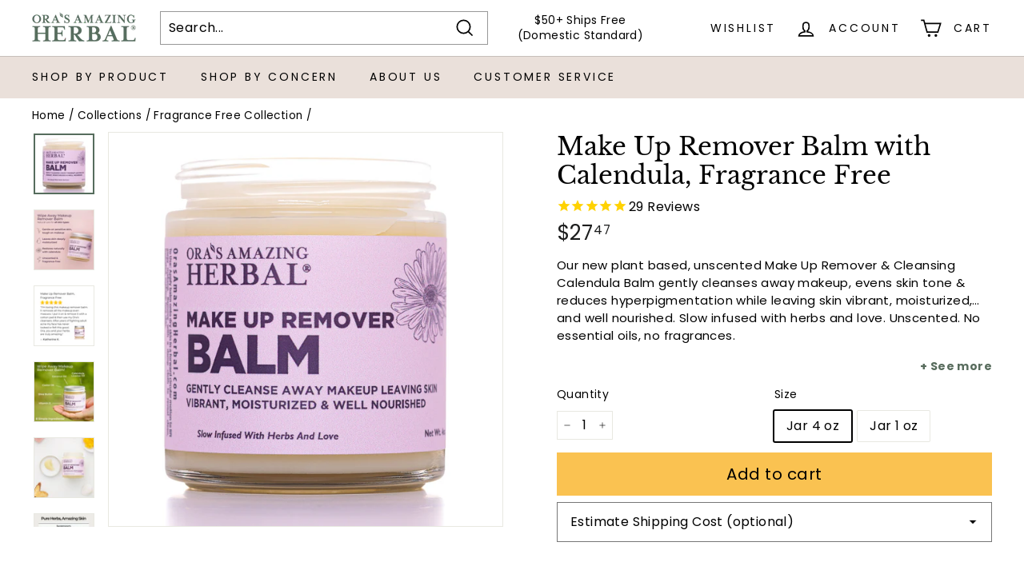

--- FILE ---
content_type: text/html; charset=utf-8
request_url: https://orasamazingherbal.com/collections/fragrance-free/products/amazing-plant-based-makeup-remover-balm
body_size: 119320
content:
<!doctype html>
<html class="no-js" lang="en" dir="ltr">
  <head>
    <script async src="//orasamazingherbal.com/cdn/shop/t/59/assets/avada-cookiebar-gcm-integration.js?v=99575728716862908101768252938"></script>
    <meta name="google-site-verification" content="4fELWBU6itR7g2Obm13q85cs4naMYf7729Zo9TNmo8Q" />  
    <meta charset="utf-8">
    <meta http-equiv="X-UA-Compatible" content="IE=edge,chrome=1">
    <meta name="viewport" content="width=device-width,initial-scale=1">
    <meta name="theme-color" content="#566d5d">
    <link rel="canonical" href="https://orasamazingherbal.com/products/amazing-plant-based-makeup-remover-balm">
    <link rel="preconnect" href="https://cdn.shopify.com">
    <link rel="preconnect" href="https://fonts.shopifycdn.com"><link rel="shortcut icon" href="//orasamazingherbal.com/cdn/shop/files/fav_32x32.png?v=1668602858" type="image/png"/>
<style>
  .text-left{text-align:left!important}.text-center{text-align:center!important}.modal{position:fixed;top:0;left:0;z-index:1050;display:none;width:100%;height:100%;overflow:hidden;outline:0}.site-header__element--top{background-color:#fff}.site-header__search-input{border:1px solid #989898}.image-with-info-list-wrapper{padding:24px 0}@media (min-width:768px){.image-with-info-list-wrapper{padding:48px 0}}.video-with-text .section-header{font-weight:700;font-size:35px;color:#000;margin:0;text-transform:capitalize}.video-with-text .section-header.mobile-header{display:block}@media (min-width:768px){.video-with-text .section-header.mobile-header{display:none}}.double-slider-wrapper .swiper-pagination{bottom:0}@media (min-width:576px){.double-slider-wrapper .swiper-pagination{display:none}}.sales_points svg path{fill:#7d767d}@charset "UTF-8";:root{--colorBtnPrimary:#566d5d;--colorBtnPrimaryLight:#6c8a75;--colorBtnPrimaryDim:#4b5f51;--colorBtnPrimaryText:#ffffff;--colorCartDot:#ba4444;--colorCartDotText:#fff;--colorLink:#000000;--colorTextBody:#000000;--colorPrice:#1c1d1d;--colorTextSavings:#ba4444;--colorSaleTag:#ba4444;--colorSaleTagText:#ffffff;--colorBody:#ffffff;--colorBodyDim:#f2f2f2;--colorFooter:#f9f9fb;--colorFooterBorder:#e8e8e1;--colorFooterText:#242430;--colorBorder:#e8e8e1;--colorNav:#eae0da;--colorNavText:#000000;--colorNavSearch:#ffffff;--colorModalBg:#e0e0e0;--colorScheme1Text:#000000;--colorScheme1Bg:#eae0da;--colorScheme2Text:#000000;--colorScheme2Bg:#b3c8b8;--colorScheme3Text:#000000;--colorScheme3Bg:#ffffff;--header-padding-bottom:0;--pageTopPadding:35px;--pageNarrow:700px;--pageWidthPadding:40px;--gridGutter:22px;--indexSectionPadding:60px;--sectionHeaderBottom:40px;--collapsibleIconWidth:12px;--textFrameMargin:10px;--color-body-text:#000000;--color-body:#ffffff;--color-bg:#ffffff}@media only screen and (max-width:768px){:root{--pageTopPadding:15px;--pageNarrow:330px;--pageWidthPadding:17px;--gridGutter:16px;--indexSectionPadding:30px;--sectionHeaderBottom:25px;--collapsibleIconWidth:10px;--textFrameMargin:7px}}@keyframes fade-in{0%{opacity:0}to{opacity:1}}*,:after,:before,input{box-sizing:border-box}body,html{padding:0;margin:0}header,main{display:block}input[type=search]::-webkit-search-cancel-button,input[type=search]::-webkit-search-decoration{-webkit-appearance:none}.grid:after{content:"";display:table;clear:both}.grid{list-style:none;padding:0;margin:0 0 0 -22px}@media only screen and (max-width:768px){.grid{margin-left:-16px}}.grid__item{float:left;padding-left:22px;width:100%;min-height:1px}@media only screen and (max-width:768px){.grid__item{padding-left:16px}}@media only screen and (min-width:769px){.medium-up--one-half{width:50%}}.hide{display:none!important}.text-left{text-align:left!important}.text-center{text-align:center!important}@media only screen and (max-width:768px){.small--hide{display:none!important}}@media only screen and (min-width:769px){.medium-up--hide{display:none!important}}.visually-hidden{clip:rect(0,0,0,0);overflow:hidden;position:absolute;height:1px;width:1px}html{touch-action:manipulation}body,html{background-color:#fff;background-color:var(--colorBody);color:#000;color:var(--colorTextBody)}.page-width{max-width:1500px;margin:0 auto}.page-width{padding:0 40px;padding:0 var(--pageWidthPadding)}.page-content{padding-top:35px;padding-top:var(--pageTopPadding);padding-bottom:35px;padding-bottom:var(--pageTopPadding)}.main-content{display:block;min-height:300px;box-shadow:0 0 #eae0da;box-shadow:0 calc(var(--header-padding-bottom)*-1) var(--colorNav)}@media only screen and (min-width:769px){.main-content{min-height:700px}}body,button,input,select,textarea{font-family:var(--typeBasePrimary),var(--typeBaseFallback);font-size:var(--typeBaseSize);letter-spacing:var(--typeBaseSpacing);line-height:var(--typeBaseLineHeight);-webkit-font-smoothing:antialiased;-webkit-text-size-adjust:100%;text-rendering:optimizeSpeed}body{font-weight:var(--typeBaseWeight)}p{margin:0 0 15px}small{font-size:.85em}sup{position:relative;font-size:60%;vertical-align:baseline}sup{top:-.5em}label:not(.variant__button-label):not(.text-label){font-weight:700;font-size:calc(var(--typeBaseSize) + 1px)}label{display:block;margin-bottom:10px}.h1,.h2,h1,h2{font-family:var(--typeHeaderPrimary),var(--typeHeaderFallback);font-weight:var(--typeHeaderWeight);letter-spacing:var(--typeHeaderSpacing);line-height:var(--typeHeaderLineHeight)}.h1,.h2,h1,h2{display:block;margin:0 0 15px}@media only screen and (min-width:769px){.h1,.h2,h1,h2{margin:0 0 20px}}.h1 a{text-decoration:none;font-weight:inherit}.h1,h1{font-size:calc(var(--typeHeaderSize)*.85)}.h2,h2{font-size:calc(var(--typeHeaderSize)*.63)}@media only screen and (min-width:769px){.h1,h1{font-size:var(--typeHeaderSize)}.h2,h2{font-size:calc(var(--typeHeaderSize)*.85)}}.icon-and-text{display:flex;flex-wrap:nowrap;align-items:center}ul{margin:0 0 15px 30px;padding:0;text-rendering:optimizeLegibility}ul ul{margin:4px 0 5px 20px}li{margin-bottom:.25em}a{color:#000;color:var(--colorTextBody);text-decoration:none;background:transparent}.text-link{display:inline;border:0 none;background:none;padding:0;margin:0;color:currentColor;background:transparent}button{overflow:visible}.btn,.shopify-payment-button .shopify-payment-button__button--unbranded{line-height:.92;text-decoration:none;text-align:center;white-space:normal;font-size:calc(var(--typeBaseSize) + 2px);font-weight:700;display:inline-block;padding:var(--btnPadding);margin:0;width:auto;min-width:90px;vertical-align:middle;border:1px solid transparent;-webkit-appearance:none;-moz-appearance:none;border-radius:var(--buttonRadius);color:#fff;color:var(--colorBtnPrimaryText);background:#566d5d;background:var(--colorBtnPrimary)}.shopify-payment-button .shopify-payment-button__button--unbranded[disabled]{color:#b6b6b6;background-color:#f6f6f6}.shopify-payment-button__more-options{color:inherit}.btn--secondary{border:1px solid;border-color:#000;border-color:var(--colorTextBody);color:#000;color:var(--colorTextBody);background-color:#fff;background-color:var(--colorBody)}.btn--circle{padding:8px;border-radius:50%;min-width:0;line-height:1}.btn--circle .icon{width:18px;height:18px}.btn--circle:after,.btn--circle:before{content:none;background:none;width:auto}.btn--circle.btn--large .icon{width:30px;height:30px}.btn--circle.btn--large{padding:15px}.btn--icon{min-width:0;padding:6px}.btn--icon .icon{display:block;width:23px;height:23px}.btn--small{padding:8px 14px;font-size:calc(var(--typeBaseSize) - 2px)}.btn--large{padding:15px 20px}.btn--full{width:100%}.shopify-payment-button{margin-top:10px}.shopify-payment-button .shopify-payment-button__button--unbranded{display:block;width:100%}.payment-buttons .add-to-cart,.payment-buttons .cart__checkout,.payment-buttons .shopify-payment-button,.payment-buttons .shopify-payment-button__button--unbranded{min-height:54px}.shopify-payment-button__button--hidden{display:none!important}img{border:0 none}svg:not(:root){overflow:hidden}img{max-width:100%}img[data-sizes=auto]{display:block;width:100%}.lazyload{opacity:0}.no-js .lazyload{display:none}.lazyloaded{opacity:0;animation:fade-in .5s cubic-bezier(.29,.65,.58,1) forwards}.video-wrapper{position:relative;overflow:hidden;max-width:100%;padding-bottom:56.25%;height:0;height:auto}.video-wrapper--modal{background-color:#000;width:1000px}.grid__image-ratio img{opacity:0;position:absolute;top:0;left:0;width:100%;height:100%;-o-object-fit:cover;object-fit:cover}form{margin:0}@media only screen and (max-width:959px){input,select,textarea{font-size:16px!important}}button,input,textarea{-webkit-appearance:none;-moz-appearance:none}button{background:none;border:none;display:inline-block}input,select,textarea{border:1px solid;border-color:#e8e8e1;border-color:var(--colorBorder);max-width:100%;padding:8px 10px;border-radius:0}textarea.input-full{width:100%}textarea{min-height:100px}select{-webkit-appearance:none;appearance:none;background-color:#fff;color:#000;padding:8px 28px 8px 8px;text-indent:.01px;text-overflow:"";text-align:left;border:1px solid;border-color:#e8e8e1;border-color:var(--colorBorder)}select{background-position:100%;background-image:url(//cdn.shopify.com/s/files/1/0573/0700/5094/t/28/assets/ico-select.svg);background-repeat:no-repeat;background-position:right 10px center;background-size:11px}option{color:#000;background-color:#fff}select::-ms-expand{display:none}small{display:block}.icon{display:inline-block;width:20px;height:20px;vertical-align:middle;fill:currentColor}svg.icon:not(.icon--full-color) circle,svg.icon:not(.icon--full-color) g,svg.icon:not(.icon--full-color) path{fill:inherit;stroke:inherit}.icon-cart circle,.icon-cart path,.icon-close path,.icon-hamburger path,.icon-minus path,.icon-pencil path,.icon-plus path,.icon-search path,.icon-user path{fill:none!important;stroke-width:var(--iconWeight);stroke:currentColor!important;stroke-linecap:var(--iconLinecaps);stroke-linejoin:var(--iconLinecaps)}.icon-cart circle{fill:currentColor!important}.icon__fallback-text{clip:rect(0,0,0,0);overflow:hidden;position:absolute;height:1px;width:1px}.image-wrap{background:var(--colorSmallImageBg);overflow:hidden}.image-wrap img:not([role=presentation]){display:block}.no-js .image-wrap img:not([role=presentation]).lazyload{display:none}.footer__section{padding:30px 0;border-top:1px solid;border-top-color:#e8e8e1;border-top-color:var(--colorBorder)}.header-layout{display:flex;align-items:center}.header-item{display:flex;align-items:center;flex:1 1 auto}.header-item--compress-nav{visibility:hidden;flex:0 0 auto;width:0;opacity:0;overflow:hidden}.header-item--logo{flex:0 0 auto;word-break:break-all}.header-item--search{flex:1 1 100%;max-width:475px}.header-item--icons{justify-content:flex-end;flex:1 1 auto}@media only screen and (min-width:769px){.header-layout[data-logo-align=left] .site-header__logo{margin-right:30px}}.header-item--icons .site-nav{margin-right:-12px}@media only screen and (max-width:768px){.header-item--icons .site-nav{margin-right:-10px}}@media only screen and (max-width:768px){.header-wrapper:not(.header-wrapper--compressed) [data-nav=below] .js-search-header{display:none}}.toolbar-section{position:relative}.header-section{position:-webkit-sticky;position:sticky;top:0;z-index:6;padding-bottom:0;padding-bottom:var(--header-padding-bottom)}.site-header{position:relative}.site-header__element{position:relative;background-color:#eae0da;background-color:var(--colorNav);z-index:6}.site-header__element--top{padding:5px 0}@media only screen and (max-width:768px){.site-header__element--top{padding:0}}.site-header__element--sub{padding:0;z-index:3}.site-header__element--sub[data-type=search] .page-width{padding-bottom:20px}@media screen and (min-width:700px) and (max-height:550px){.header-section{position:static}}.site-header__logo{position:relative;margin:10px 0;display:block;font-size:24px;z-index:7}.site-header__logo a{max-width:100%}.site-header__logo a{text-decoration:none}.site-header__logo img{display:block}.site-header__logo-link{display:flex;align-items:center;color:#000;color:var(--colorNavText)}@media only screen and (max-width:768px){.site-header__logo-link{margin:0 auto}}.site-header__search-container{display:none;align-items:center;position:absolute;top:0;left:0;bottom:0;right:0;background:#eae0da;background:var(--colorNav);color:#000;color:var(--colorNavText);z-index:7}.site-header__search-container .page-width{display:flex;width:100%;position:relative}.site-header__search{display:flex;width:100%}.site-header__search .icon{width:26px;height:26px}.site-header__search-form{position:relative;width:100%;color:#000;border-radius:var(--roundness)}.site-header__search-form ::-webkit-input-placeholder{color:currentColor;opacity:1}.site-header__search-form ::-moz-placeholder{color:currentColor;opacity:1}.site-header__search-form :-ms-input-placeholder{color:currentColor;opacity:1}.site-header__search-form ::-ms-input-placeholder{color:currentColor;opacity:1}.site-header__search-input{border:0;width:100%;flex:1 1 auto;padding-right:60px;background-color:#fff;background-color:var(--colorNavSearch);border-radius:var(--roundness)}.site-header__search-btn{padding:0 8px}.site-header__search-btn--submit{position:absolute;right:0;top:0;bottom:0}.site-header__search-btn--submit .icon{width:25px;height:25px}@media only screen and (min-width:769px){.site-header__search-btn--submit{padding:0 15px}.site-header__search-btn--submit .icon{width:28px;height:28px}}.site-header__search-btn--cancel{display:none;position:absolute;top:0;bottom:0;right:-50px;color:#000;color:var(--colorNavText)}.site-header__search-container .site-header__search-btn--cancel{padding-right:5px}.site-header__search-results{position:absolute;top:100%;transform:translateY(0);transform:translateY(var(--header-padding-bottom));left:0;right:0;background-color:#fff;background-color:var(--colorBody);color:#000;color:var(--colorTextBody);max-height:70vh;max-height:calc(90vh - 100%);overflow:auto;box-shadow:0 10px 20px #00000017}@media only screen and (min-width:769px){.site-header__search-results{max-height:calc(100vh - 100% - 33px)}}.predictive-result__layout{display:flex;flex-wrap:wrap;padding:10px;margin-left:-10px;margin-right:-10px}.predictive-results__footer{padding:0 0 30px}.toolbar{position:relative;background:#566d5d;color:#fff;font-size:calc(var(--typeBaseSize)*.85)}.toolbar:after{position:absolute;left:0;right:0;bottom:0;content:"";display:block;border-bottom:1px solid;border-bottom-color:#fff;width:100%;opacity:.15}.toolbar__content{display:flex;justify-content:flex-end;align-items:center}.toolbar__item{flex:0 1 auto;padding:0 5px}.toolbar__item:first-child{padding-left:0}.toolbar__item:last-child{padding-right:0}.toolbar__item--announcements{flex:1 1 auto}.section-header{margin-bottom:40px;margin-bottom:var(--sectionHeaderBottom)}.site-nav{margin:0}.site-navigation--below{margin-left:-20px}.site-navigation--below:before{position:absolute;left:0;right:0;content:"";display:block;border-top:1px solid;border-top-color:#000;border-top-color:var(--colorNavText);width:100%;opacity:.15;z-index:1}.site-nav__item{position:relative;display:inline-block;margin:0}.site-nav__item li{display:block;margin:0}.site-nav__link{display:inline-block;vertical-align:middle;text-decoration:none;padding:16px 20px;white-space:nowrap;color:#000;color:var(--colorNavText)}@media only screen and (max-width:959px){.site-nav__link{padding:16px 20px}}.site-nav__link--underline{position:relative}.site-nav__link--underline:after{content:"";display:none;position:absolute;bottom:0;left:0;right:0;margin:0 20px;border-bottom:2px solid;border-bottom-color:#000;border-bottom-color:var(--colorNavText)}.site-nav--has-dropdown .site-nav__link--underline:after{border-bottom-color:#000;border-bottom-color:var(--colorTextBody)}.site-nav__icons{display:flex;align-items:center}.site-nav__icons>.site-nav__link--icon{flex:0 0 auto}.site-nav__close-cart{display:none}.site-nav__link--icon{display:flex;align-items:center}.site-nav__icon-label{margin-left:15px}.site-nav__link--icon{padding-left:12px;padding-right:12px}@media only screen and (max-width:768px){.site-nav__link--icon{padding-left:10px;padding-right:10px}.site-nav__link--icon+.site-nav__link--icon{margin-left:-4px}}.site-nav__link--icon .icon{width:27px;height:27px}.site-nav__link--icon .icon.icon-user{position:relative;top:1px}.site-nav__dropdown{display:block;visibility:hidden;position:absolute;left:0;z-index:6;background-color:#fff;background-color:var(--colorBody);min-width:100%;padding:10px 0 5px;box-shadow:0 10px 20px #00000017}.site-nav__dropdown-list{margin:0}.site-nav__dropdown-animate{transform:translateY(-10px);opacity:0}.cart-link{position:relative;display:inline-block}.cart-link__bubble{display:none;position:absolute;top:50%;right:-4px;font-size:12px;line-height:1;font-weight:700;letter-spacing:0;text-align:center}.cart-link__bubble:before{content:"";display:block;position:absolute;top:50%;left:50%;background-color:#ba4444;background-color:var(--colorCartDot);border-radius:50px;width:150%;height:0;padding:10px;transform:translate(-50%,-50%)}[data-icon=cart] .cart-link__bubble{top:-2px;right:0}.cart-link__bubble-num{position:relative;color:#fff;color:var(--colorCartDotText)}.site-header__mobile-nav{left:0;right:0;overflow-x:hidden}.slide-nav__wrapper{position:relative;overflow:hidden}.slide-nav__wrapper:after{content:"";display:block;position:absolute;top:0;right:0;bottom:0;left:0;z-index:1;background-color:#00000007;border-radius:var(--roundness)}.slide-nav{margin:0;list-style:none}.slide-nav__button{display:block;background:none;border:0;padding:0;width:100%;text-align:left}.slide-nav__link{position:relative;display:flex;width:100%;padding:10px 20px;align-items:center;justify-content:space-between;font-size:calc(var(--typeBaseSize) + 2px)}.slide-nav__link>span{display:block;flex:1 1 auto}.slide-nav__link .icon{width:11px;height:11px;margin-left:10px}.slide-nav__link--back{font-weight:700;justify-content:flex-start}.slide-nav__link--back>span{text-decoration:underline;text-underline-offset:2px}.slide-nav__link--back .icon{margin-right:15px;margin-left:0}.slide-nav__item{display:block;width:100%;margin:0}.slide-nav__item:first-child{padding-top:10px}.slide-nav__item:last-child{padding-bottom:10px}.slide-nav__dropdown{display:none;visibility:hidden;position:absolute;width:100%;top:0;right:-100%;margin:0;opacity:0}.megamenu{padding:40px 0 0;line-height:1.8}.site-nav--is-megamenu.site-nav__item{position:static}.megamenu__wrapper{display:flex}.megamenu__cols{flex:1 1 81%;flex-flow:column wrap;columns:4}.megamenu__col{padding:0 40px 40px 0;page-break-inside:avoid;break-inside:avoid}.megamenu__col-title a.site-nav__dropdown-link--top-level{font-weight:700;font-size:calc(var(--typeBaseSize) + 1px)}.modal{display:none;bottom:0;left:0;opacity:1;overflow:hidden;position:fixed;right:0;top:0;z-index:30;color:#fff;align-items:center;justify-content:center}.modal .btn:not([disabled]):not(.btn--secondary){color:#fff;color:var(--colorBtnPrimaryText)}.modal__inner{transform-style:preserve-3d;flex:0 1 auto;margin:15px;max-width:calc(100% - 40px);display:flex;align-items:center;box-shadow:0 12px 25px #00000026;border-radius:var(--roundness)}@media only screen and (min-width:769px){.modal__inner{margin:40px;max-width:calc(100% - 80px)}}.modal--square .modal__inner{background-color:#fff;background-color:var(--colorBody);color:#000;color:var(--colorTextBody);border-radius:var(--roundness)}.modal__centered{position:relative;flex:0 1 auto;min-width:1px;max-width:100%}.modal--square .modal__centered-content{max-height:80vh;padding:30px;min-width:200px;min-height:200px;border-radius:var(--roundness);overflow:auto;-webkit-overflow-scrolling:touch}@media only screen and (min-width:769px){.modal--square .modal__centered-content{padding:45px;max-height:90vh;max-width:1200px}}.modal__close{border:0;padding:6px;position:absolute;top:0;right:0;transform:translate(25%,-25%);z-index:2}.modal__close .icon{width:28px;height:28px}.modal .page-width{padding:0}.js-qty__wrapper{display:inline-block;position:relative;max-width:70px;min-width:60px;overflow:visible;background-color:#fff;background-color:var(--colorBody);color:#000;color:var(--colorTextBody)}.js-qty__num{display:block;background:none;text-align:center;width:100%;padding:5px 20px;margin:0}.js-qty__adjust{position:absolute;display:block;top:0;bottom:0;border:0 none;background:none;text-align:center;overflow:hidden;padding:0 8px;line-height:1;-webkit-backface-visibility:hidden;backface-visibility:hidden;z-index:1;fill:#000;fill:var(--colorTextBody)}.js-qty__adjust .icon{display:block;font-size:8px;vertical-align:middle;width:10px;height:10px;fill:inherit}.js-qty__adjust--plus{right:0}.js-qty__adjust--minus{left:0}.pswp{display:none;position:absolute;width:100%;height:100%;left:0;top:0;overflow:hidden;touch-action:none;z-index:1500;-webkit-text-size-adjust:100%;-webkit-backface-visibility:hidden;outline:none}.pswp__bg{position:absolute;left:0;top:0;width:100%;height:100%;background:#ffffff;background:var(--colorBody);opacity:0;transform:translateZ(0);-webkit-backface-visibility:hidden}.pswp__scroll-wrap{position:absolute;left:0;top:0;width:100%;height:100%;overflow:hidden}.pswp__container{touch-action:none;position:absolute;left:0;right:0;top:0;bottom:0}.pswp__container{-webkit-touch-callout:none}.pswp__bg{will-change:opacity}.pswp__container{-webkit-backface-visibility:hidden}.pswp__item{position:absolute;left:0;right:0;top:0;bottom:0;overflow:hidden}.pswp__button{position:relative}.pswp__button:after{content:"";display:block;position:absolute;top:0;left:0;right:0;bottom:0}.pswp__button--arrow--left .icon,.pswp__button--arrow--right .icon{width:13px;height:13px;margin:8px}.pswp__ui{position:absolute;display:flex;justify-content:center;align-items:center;bottom:30px;left:0;right:0;transform:translateY(0)}.pswp__ui .btn{margin:15px;border:0;box-shadow:0 3px 6px #00000026}.pswp__ui--hidden{transform:translateY(150%)}::-webkit-input-placeholder{color:inherit;opacity:.5}:-moz-placeholder{color:inherit;opacity:.5}:-ms-input-placeholder{color:inherit;opacity:.5}::-ms-input-placeholder{color:inherit;opacity:1}input,select,textarea{background-color:inherit;color:inherit}.slideshow-wrapper{position:relative}.slideshow__pause-stop{display:block}.slideshow__pause-play{display:none}.slideshow__slide{display:none;width:100%;height:100%;position:relative;overflow:hidden}.slideshow__slide:first-child{display:block}@media only screen and (min-width:769px){.site-header__logo{text-align:left}}.site-header__logo a{color:#000;color:var(--colorNavText)}.site-nav__dropdown-link{display:block;padding:8px 15px;white-space:nowrap;font-size:calc(var(--typeBaseSize) - 1px)}.megamenu .site-nav__dropdown-link{padding:1px 0;white-space:normal}.site-header__drawers{height:0;overflow:visible}@media only screen and (max-width:768px){.site-header__drawers{padding:0}}.site-header__drawers-container{position:relative}.site-header__drawer{display:none;position:absolute;top:0;padding:20px;width:100%;max-height:75vh;max-height:var(--maxDrawerHeight);overflow-y:auto;background-color:#fff;background-color:var(--colorBody);color:#000;color:var(--colorTextBody);box-shadow:0 10px 25px #00000026;z-index:5;transform:translateY(-100%)}@media only screen and (max-width:768px){.site-header__drawer{top:0;z-index:3}}.site-header__drawer-animate{transform:translateY(-20px);opacity:0}.grid-product__secondary-image img{height:100%;width:100%;-o-object-fit:cover;object-fit:cover}.scheme-image{position:absolute;width:100%;height:100%;top:0;left:0;z-index:-1}.scheme-image{-o-object-fit:cover;object-fit:cover;mix-blend-mode:multiply}.announcement-bar{position:relative;font-size:13px;font-weight:700;text-align:center;padding:7px 0}@media only screen and (min-width:769px){.announcement-bar{padding:6px 0;font-size:14px;text-align:left}}.announcement-slider__slide{position:relative;overflow:hidden;width:100%}.announcement-slider__content{opacity:0;transform:translateY(100%)}.announcement-slider__content p{margin:0;text-align:center}.cart__item-sub{flex:1 1 100%;display:flex;justify-content:space-between;align-items:center}.cart__item-row{margin-bottom:20px}.cart__item-row:last-child{margin-bottom:0}.cart__item-row--footer{padding:0 60px}.cart__checkout{width:100%}.site-header__cart{right:0}@media only screen and (min-width:769px){.site-header__cart{max-width:450px}}.site-header__cart-empty{display:none;padding:20px}.cart__item--subtotal{font-weight:700;font-size:calc(var(--typeBaseSize) + 2px)}.note-icon svg{position:relative;top:-1px;width:16px;height:16px;margin-left:5px}.add-note{margin-bottom:20px}.note-icon--close{display:none}.site-header__cart{padding:0;overflow:hidden}.cart__drawer-form{max-height:75vh;max-height:var(--maxDrawerHeight);display:flex;flex-direction:column}.cart__scrollable{overflow-y:auto;padding:20px 20px 0}.cart__footer{padding:20px;border-top:1px solid;border-top-color:#e8e8e1;border-top-color:var(--colorBorder)}@media only screen and (min-width:769px){.product-single__sticky{position:-webkit-sticky;position:sticky;top:20px}}.page-content--product{padding-top:40px}@media only screen and (max-width:768px){.page-content--product{padding-top:15px;padding-bottom:0}}.product-single__meta{padding-top:65px;padding-left:45px}@media only screen and (max-width:768px){.product-single__meta{padding-top:0;padding-left:0;margin-top:15px;margin-bottom:15px}}.product-single__header{margin-bottom:30px}.product-single__header--mobile{margin-bottom:10px}.product-single__title{margin-bottom:10px;word-wrap:break-word}.product-single__form{margin-bottom:30px}.product-single__variants{display:none}.no-js .product-single__variants{display:block;margin-bottom:30px}.product-image-main{position:relative}.product-image-main[data-size] img{position:absolute;top:0;left:0;width:100%;height:100%;-o-object-fit:contain;object-fit:contain}.product-image-main[data-size=square] .image-wrap{padding-bottom:100%!important}.product__photos--beside{display:flex;width:100%}.product__photos{direction:ltr;margin-top:10px}.product__photos a{display:block;max-width:100%}.product__photos img{display:block;margin:0 auto;max-width:100%;width:100%}.product__main-photos{position:relative;flex:1 1 auto;border:1px solid;border-color:#e8e8e1;border-color:var(--colorBorder)}.product__main-photos img{display:none}@media only screen and (max-width:768px){.product__main-photos{margin-bottom:30px;margin-left:-17px;margin-right:-17px}}.product-main-slide{display:none;width:100%;overflow:hidden}.product-main-slide:first-child{display:block}.product__thumbs{position:relative}.product__thumbs--beside{flex:0 0 60px;max-width:60px;margin-left:8px}@media only screen and (min-width:769px){.product__thumbs--beside{flex:0 0 80px;max-width:80px;margin-left:15px}.product__thumbs--beside.product__thumbs-placement--left{order:-1;margin-left:0;margin-right:15px}}.product__thumbs--scroller{scrollbar-width:none;scroll-behavior:smooth;-ms-overflow-style:-ms-autohiding-scrollbar}.product__thumbs--scroller::-webkit-scrollbar{height:0;width:0}.product__thumbs--beside .product__thumbs--scroller{position:absolute;top:0;left:0;right:0;bottom:0;width:100%;overflow-y:scroll}.product__thumb-item{border:2px solid transparent}.product__thumbs--beside .product__thumb-item{margin-bottom:8px}@media only screen and (min-width:769px){.product__thumbs--beside .product__thumb-item{margin-bottom:15px}}.product__thumbs--beside .product__thumb-item:last-child{margin-bottom:0}.product__thumb .image-wrap img{border:1px solid;border-color:#e8e8e1;border-color:var(--colorBorder)}.product-single__form-price{margin-bottom:20px}.product__price{color:#1c1d1d;color:var(--colorPrice);margin-right:5px;font-size:calc(var(--typeBaseSize) + 3px);font-weight:400}@media only screen and (min-width:769px){.product__price{font-size:calc(var(--typeBaseSize) + 16px)}}.product__price sup{margin-left:1px;font-size:60%;top:-.4em}.product__unit-price{font-size:calc(var(--typeBaseSize) - 3px);opacity:.65}.product__price-savings{color:#ba4444;color:var(--colorTextSavings);white-space:nowrap}.product__quantity{margin-bottom:15px}@media only screen and (min-width:769px){.product__quantity{margin-bottom:30px}}.product__quantity label{display:block;margin-bottom:10px}.product__thumb{position:relative;display:block}.quick-add-modal .modal__centered-content{min-width:70vw;min-height:350px;max-width:100%}@media only screen and (min-width:769px){.quick-add-modal .modal__centered-content{min-width:500px}}.sales_points{list-style:none;padding:0;margin:25px 0}.sales_point{display:block;margin-bottom:10px}.sales_point:last-child{margin-bottom:0}.product__policies{font-size:.85em}.shopify-payment-terms{margin:15px 0}.shopify-payment-terms:empty{display:none}.site-header__element--top{background-color:#fff}.site-header__search-input{border:1px solid #989898}.product-description{margin-bottom:20px}
</style>
<title>Make Up Remover Balm with Calendula, Fragrance Free
</title>

      <meta name="description" content="Our plant based makeup remover balm gently cleanses away makeup leaving skin vibrant, moisturized, even toned and well nourished. Slow infused with herbs and love. Unscented. No essential oils, no fragrances."><meta property="og:site_name" content="Ora&#39;s Amazing Herbal">
  <meta property="og:url" content="https://orasamazingherbal.com/products/amazing-plant-based-makeup-remover-balm">
  <meta property="og:title" content="Make Up Remover Balm with Calendula, Fragrance Free">
  <meta property="og:type" content="product">
  <meta property="og:description" content="Our plant based makeup remover balm gently cleanses away makeup leaving skin vibrant, moisturized, even toned and well nourished. Slow infused with herbs and love. Unscented. No essential oils, no fragrances."><meta property="og:image" content="http://orasamazingherbal.com/cdn/shop/files/makeup-remover-balm-4oz-jar-white-background.jpg?v=1762874540">
    <meta property="og:image:secure_url" content="https://orasamazingherbal.com/cdn/shop/files/makeup-remover-balm-4oz-jar-white-background.jpg?v=1762874540">
    <meta property="og:image:width" content="1988">
    <meta property="og:image:height" content="2000"><meta name="twitter:site" content="@">
  <meta name="twitter:card" content="summary_large_image">
  <meta name="twitter:title" content="Make Up Remover Balm with Calendula, Fragrance Free">
  <meta name="twitter:description" content="Our plant based makeup remover balm gently cleanses away makeup leaving skin vibrant, moisturized, even toned and well nourished. Slow infused with herbs and love. Unscented. No essential oils, no fragrances.">
 <style data-shopify>@font-face {
  font-family: "Libre Baskerville";
  font-weight: 400;
  font-style: normal;
  font-display: swap;
  src: url("//orasamazingherbal.com/cdn/fonts/libre_baskerville/librebaskerville_n4.2ec9ee517e3ce28d5f1e6c6e75efd8a97e59c189.woff2") format("woff2"),
       url("//orasamazingherbal.com/cdn/fonts/libre_baskerville/librebaskerville_n4.323789551b85098885c8eccedfb1bd8f25f56007.woff") format("woff");
}

  @font-face {
  font-family: Poppins;
  font-weight: 400;
  font-style: normal;
  font-display: swap;
  src: url("//orasamazingherbal.com/cdn/fonts/poppins/poppins_n4.0ba78fa5af9b0e1a374041b3ceaadf0a43b41362.woff2") format("woff2"),
       url("//orasamazingherbal.com/cdn/fonts/poppins/poppins_n4.214741a72ff2596839fc9760ee7a770386cf16ca.woff") format("woff");
}


  @font-face {
  font-family: Poppins;
  font-weight: 600;
  font-style: normal;
  font-display: swap;
  src: url("//orasamazingherbal.com/cdn/fonts/poppins/poppins_n6.aa29d4918bc243723d56b59572e18228ed0786f6.woff2") format("woff2"),
       url("//orasamazingherbal.com/cdn/fonts/poppins/poppins_n6.5f815d845fe073750885d5b7e619ee00e8111208.woff") format("woff");
}

  @font-face {
  font-family: Poppins;
  font-weight: 400;
  font-style: italic;
  font-display: swap;
  src: url("//orasamazingherbal.com/cdn/fonts/poppins/poppins_i4.846ad1e22474f856bd6b81ba4585a60799a9f5d2.woff2") format("woff2"),
       url("//orasamazingherbal.com/cdn/fonts/poppins/poppins_i4.56b43284e8b52fc64c1fd271f289a39e8477e9ec.woff") format("woff");
}

  @font-face {
  font-family: Poppins;
  font-weight: 600;
  font-style: italic;
  font-display: swap;
  src: url("//orasamazingherbal.com/cdn/fonts/poppins/poppins_i6.bb8044d6203f492888d626dafda3c2999253e8e9.woff2") format("woff2"),
       url("//orasamazingherbal.com/cdn/fonts/poppins/poppins_i6.e233dec1a61b1e7dead9f920159eda42280a02c3.woff") format("woff");
}

</style><style data-shopify>:root {
    --typeHeaderPrimary: "Libre Baskerville";
    --typeHeaderFallback: serif;
    --typeHeaderSize: 36px;
    --typeHeaderWeight: 400;
    --typeHeaderLineHeight: 1.2;
    --typeHeaderSpacing: 0.0em;

    --typeBasePrimary:Poppins;
    --typeBaseFallback:sans-serif;
    --typeBaseSize: 16px;
    --typeBaseWeight: 400;
    --typeBaseSpacing: 0.025em;
    --typeBaseLineHeight: 1.5;

    --colorSmallImageBg: #ffffff;
    --colorSmallImageBgDark: #f7f7f7;
    --colorLargeImageBg: #e7e7e7;
    --colorLargeImageBgLight: #ffffff;

    --iconWeight: 4px;
    --iconLinecaps: miter;

    
      --buttonRadius: 0px;
      --btnPadding: 11px 20px;
    

    
      --roundness: 0px;
    

    
      --gridThickness: 0px;
    

    --productTileMargin: 10%;
    --collectionTileMargin: 17%;

    --swatchSize: 40px;
  }

  @media screen and (max-width: 768px) {
    :root {
      --typeBaseSize: 14px;

      
        --roundness: 0px;
        --btnPadding: 9px 17px;
      
    }
  }</style><link rel="preload" href="//orasamazingherbal.com/cdn/shop/t/59/assets/theme.css?v=169476632625917045541769388015" as="style" onload="this.onload=null;this.rel='stylesheet'">
    <noscript><link rel="stylesheet" href="//orasamazingherbal.com/cdn/shop/t/59/assets/theme.css?v=169476632625917045541769388015"></noscript><script defer src="//orasamazingherbal.com/cdn/shop/t/59/assets/zenyth-scripts.js?v=109900154207067272921768252938"></script>

    <script>
      document.documentElement.className = document.documentElement.className.replace('no-js', 'js');

      window.theme = window.theme || {};
      theme.routes = {
        home: "/",
        collections: "/collections",
        cart: "/cart.js",
        cartPage: "/cart",
        cartAdd: "/cart/add.js",
        cartChange: "/cart/change.js",
        search: "/search"
      };
      theme.strings = {
        soldOut: "Sold Out",
        unavailable: "Unavailable",
        inStockLabel: "In stock, ready to ship",
        stockLabel: "Low stock - [count] items left",
        willNotShipUntil: "Ready to ship [date]",
        willBeInStockAfter: "Back in stock [date]",
        waitingForStock: "Inventory on the way",
        savePrice: "Save [saved_amount]",
        cartEmpty: "Your cart is currently empty.",
        cartTermsConfirmation: "You must agree with the terms and conditions of sales to check out",
        searchCollections: "Collections:",
        searchPages: "Pages:",
        searchArticles: "Articles:"
      };
      theme.settings = {
        dynamicVariantsEnable: true,
        cartType: "dropdown",
        isCustomerTemplate: false,
        moneyFormat: "${{amount}}",
        saveType: "dollar",
        productImageSize: "square",
        productImageCover: true,
        predictiveSearch: true,
        predictiveSearchType: "product,article",
        superScriptSetting: true,
        superScriptPrice: true,
        quickView: true,
        quickAdd: true,
        themeName: 'Expanse',
        themeVersion: '2.0.1'
      };

      //GiftWrap
      if (typeof(GIST) == 'undefined') {
        window.GIST = GIST = {};
      }      
      window.GIST.disable_token = true;
    </script>  
<script>window.performance && window.performance.mark && window.performance.mark('shopify.content_for_header.start');</script><meta name="google-site-verification" content="2BNh_aZ1BUhUCS1UkYzQCG_nhG_mwEMV7n0Owa37vDk">
<meta name="facebook-domain-verification" content="qa6mpc9cznx3fbjlqo6rtxctpwka3y">
<meta name="facebook-domain-verification" content="c67weyh74zyauwule6daezc6f5ibjy">
<meta id="shopify-digital-wallet" name="shopify-digital-wallet" content="/57307005094/digital_wallets/dialog">
<meta name="shopify-checkout-api-token" content="cbb5b1d85943c53da86d70e6947c32aa">
<meta id="in-context-paypal-metadata" data-shop-id="57307005094" data-venmo-supported="true" data-environment="production" data-locale="en_US" data-paypal-v4="true" data-currency="USD">
<link rel="alternate" type="application/json+oembed" href="https://orasamazingherbal.com/products/amazing-plant-based-makeup-remover-balm.oembed">
<script async="async" data-src="/checkouts/internal/preloads.js?locale=en-US"></script>
<link rel="preconnect" href="https://shop.app" crossorigin="anonymous">
<script async="async" data-src="https://shop.app/checkouts/internal/preloads.js?locale=en-US&shop_id=57307005094" crossorigin="anonymous"></script>
<script id="apple-pay-shop-capabilities" type="application/json">{"shopId":57307005094,"countryCode":"US","currencyCode":"USD","merchantCapabilities":["supports3DS"],"merchantId":"gid:\/\/shopify\/Shop\/57307005094","merchantName":"Ora's Amazing Herbal","requiredBillingContactFields":["postalAddress","email"],"requiredShippingContactFields":["postalAddress","email"],"shippingType":"shipping","supportedNetworks":["visa","masterCard","amex","discover","elo","jcb"],"total":{"type":"pending","label":"Ora's Amazing Herbal","amount":"1.00"},"shopifyPaymentsEnabled":true,"supportsSubscriptions":true}</script>
<script id="shopify-features" type="application/json">{"accessToken":"cbb5b1d85943c53da86d70e6947c32aa","betas":["rich-media-storefront-analytics"],"domain":"orasamazingherbal.com","predictiveSearch":true,"shopId":57307005094,"locale":"en"}</script>
<script>var Shopify = Shopify || {};
Shopify.shop = "oras-amazing-herbal.myshopify.com";
Shopify.locale = "en";
Shopify.currency = {"active":"USD","rate":"1.0"};
Shopify.country = "US";
Shopify.theme = {"name":"Copy of iTG PDP - SHOPDOTS - 11\/28\/2025 _ Zenyt...","id":155473838334,"schema_name":"Expanse","schema_version":"2.0.1","theme_store_id":902,"role":"main"};
Shopify.theme.handle = "null";
Shopify.theme.style = {"id":null,"handle":null};
Shopify.cdnHost = "orasamazingherbal.com/cdn";
Shopify.routes = Shopify.routes || {};
Shopify.routes.root = "/";</script>
<script type="module">!function(o){(o.Shopify=o.Shopify||{}).modules=!0}(window);</script>
<script>!function(o){function n(){var o=[];function n(){o.push(Array.prototype.slice.apply(arguments))}return n.q=o,n}var t=o.Shopify=o.Shopify||{};t.loadFeatures=n(),t.autoloadFeatures=n()}(window);</script>
<script>
  window.ShopifyPay = window.ShopifyPay || {};
  window.ShopifyPay.apiHost = "shop.app\/pay";
  window.ShopifyPay.redirectState = null;
</script>
<script id="shop-js-analytics" type="application/json">{"pageType":"product"}</script>
<script defer="defer" async type="module" data-src="//orasamazingherbal.com/cdn/shopifycloud/shop-js/modules/v2/client.init-shop-cart-sync_BT-GjEfc.en.esm.js"></script>
<script defer="defer" async type="module" data-src="//orasamazingherbal.com/cdn/shopifycloud/shop-js/modules/v2/chunk.common_D58fp_Oc.esm.js"></script>
<script defer="defer" async type="module" data-src="//orasamazingherbal.com/cdn/shopifycloud/shop-js/modules/v2/chunk.modal_xMitdFEc.esm.js"></script>
<script type="module">
  await import("//orasamazingherbal.com/cdn/shopifycloud/shop-js/modules/v2/client.init-shop-cart-sync_BT-GjEfc.en.esm.js");
await import("//orasamazingherbal.com/cdn/shopifycloud/shop-js/modules/v2/chunk.common_D58fp_Oc.esm.js");
await import("//orasamazingherbal.com/cdn/shopifycloud/shop-js/modules/v2/chunk.modal_xMitdFEc.esm.js");

  window.Shopify.SignInWithShop?.initShopCartSync?.({"fedCMEnabled":true,"windoidEnabled":true});

</script>
<script>
  window.Shopify = window.Shopify || {};
  if (!window.Shopify.featureAssets) window.Shopify.featureAssets = {};
  window.Shopify.featureAssets['shop-js'] = {"shop-cart-sync":["modules/v2/client.shop-cart-sync_DZOKe7Ll.en.esm.js","modules/v2/chunk.common_D58fp_Oc.esm.js","modules/v2/chunk.modal_xMitdFEc.esm.js"],"init-fed-cm":["modules/v2/client.init-fed-cm_B6oLuCjv.en.esm.js","modules/v2/chunk.common_D58fp_Oc.esm.js","modules/v2/chunk.modal_xMitdFEc.esm.js"],"shop-cash-offers":["modules/v2/client.shop-cash-offers_D2sdYoxE.en.esm.js","modules/v2/chunk.common_D58fp_Oc.esm.js","modules/v2/chunk.modal_xMitdFEc.esm.js"],"shop-login-button":["modules/v2/client.shop-login-button_QeVjl5Y3.en.esm.js","modules/v2/chunk.common_D58fp_Oc.esm.js","modules/v2/chunk.modal_xMitdFEc.esm.js"],"pay-button":["modules/v2/client.pay-button_DXTOsIq6.en.esm.js","modules/v2/chunk.common_D58fp_Oc.esm.js","modules/v2/chunk.modal_xMitdFEc.esm.js"],"shop-button":["modules/v2/client.shop-button_DQZHx9pm.en.esm.js","modules/v2/chunk.common_D58fp_Oc.esm.js","modules/v2/chunk.modal_xMitdFEc.esm.js"],"avatar":["modules/v2/client.avatar_BTnouDA3.en.esm.js"],"init-windoid":["modules/v2/client.init-windoid_CR1B-cfM.en.esm.js","modules/v2/chunk.common_D58fp_Oc.esm.js","modules/v2/chunk.modal_xMitdFEc.esm.js"],"init-shop-for-new-customer-accounts":["modules/v2/client.init-shop-for-new-customer-accounts_C_vY_xzh.en.esm.js","modules/v2/client.shop-login-button_QeVjl5Y3.en.esm.js","modules/v2/chunk.common_D58fp_Oc.esm.js","modules/v2/chunk.modal_xMitdFEc.esm.js"],"init-shop-email-lookup-coordinator":["modules/v2/client.init-shop-email-lookup-coordinator_BI7n9ZSv.en.esm.js","modules/v2/chunk.common_D58fp_Oc.esm.js","modules/v2/chunk.modal_xMitdFEc.esm.js"],"init-shop-cart-sync":["modules/v2/client.init-shop-cart-sync_BT-GjEfc.en.esm.js","modules/v2/chunk.common_D58fp_Oc.esm.js","modules/v2/chunk.modal_xMitdFEc.esm.js"],"shop-toast-manager":["modules/v2/client.shop-toast-manager_DiYdP3xc.en.esm.js","modules/v2/chunk.common_D58fp_Oc.esm.js","modules/v2/chunk.modal_xMitdFEc.esm.js"],"init-customer-accounts":["modules/v2/client.init-customer-accounts_D9ZNqS-Q.en.esm.js","modules/v2/client.shop-login-button_QeVjl5Y3.en.esm.js","modules/v2/chunk.common_D58fp_Oc.esm.js","modules/v2/chunk.modal_xMitdFEc.esm.js"],"init-customer-accounts-sign-up":["modules/v2/client.init-customer-accounts-sign-up_iGw4briv.en.esm.js","modules/v2/client.shop-login-button_QeVjl5Y3.en.esm.js","modules/v2/chunk.common_D58fp_Oc.esm.js","modules/v2/chunk.modal_xMitdFEc.esm.js"],"shop-follow-button":["modules/v2/client.shop-follow-button_CqMgW2wH.en.esm.js","modules/v2/chunk.common_D58fp_Oc.esm.js","modules/v2/chunk.modal_xMitdFEc.esm.js"],"checkout-modal":["modules/v2/client.checkout-modal_xHeaAweL.en.esm.js","modules/v2/chunk.common_D58fp_Oc.esm.js","modules/v2/chunk.modal_xMitdFEc.esm.js"],"shop-login":["modules/v2/client.shop-login_D91U-Q7h.en.esm.js","modules/v2/chunk.common_D58fp_Oc.esm.js","modules/v2/chunk.modal_xMitdFEc.esm.js"],"lead-capture":["modules/v2/client.lead-capture_BJmE1dJe.en.esm.js","modules/v2/chunk.common_D58fp_Oc.esm.js","modules/v2/chunk.modal_xMitdFEc.esm.js"],"payment-terms":["modules/v2/client.payment-terms_Ci9AEqFq.en.esm.js","modules/v2/chunk.common_D58fp_Oc.esm.js","modules/v2/chunk.modal_xMitdFEc.esm.js"]};
</script>
<script>(function() {
  var isLoaded = false;
  function asyncLoad() {
    if (isLoaded) return;
    isLoaded = true;
    var urls = ["https:\/\/cdn1.stamped.io\/files\/widget.min.js?shop=oras-amazing-herbal.myshopify.com","https:\/\/d23dclunsivw3h.cloudfront.net\/redirect-app.js?shop=oras-amazing-herbal.myshopify.com","https:\/\/cdn-app.sealsubscriptions.com\/shopify\/public\/js\/sealsubscriptions.js?shop=oras-amazing-herbal.myshopify.com","https:\/\/cdn.nfcube.com\/instafeed-2947155aa2de501a3024ef307de35b9d.js?shop=oras-amazing-herbal.myshopify.com","https:\/\/cdn.giftship.app\/build\/storefront\/giftship.js?shop=oras-amazing-herbal.myshopify.com","https:\/\/pc-quiz.s3.us-east-2.amazonaws.com\/current\/quiz-loader.min.js?shop=oras-amazing-herbal.myshopify.com","https:\/\/stack-discounts.merchantyard.com\/js\/integrations\/script.js?v=8942\u0026shop=oras-amazing-herbal.myshopify.com"];
    for (var i = 0; i < urls.length; i++) {
      var s = document.createElement('script');
      s.type = 'text/javascript';
      s.async = true;
      s.src = urls[i];
      var x = document.getElementsByTagName('script')[0];
      x.parentNode.insertBefore(s, x);
    }
  };
  document.addEventListener('StartAsyncLoading',function(event){asyncLoad();});if(window.attachEvent) {
    window.attachEvent('onload', function(){});
  } else {
    window.addEventListener('load', function(){}, false);
  }
})();</script>
<script id="__st">var __st={"a":57307005094,"offset":-18000,"reqid":"21c17623-bae0-4f78-9d06-071d8bba67ab-1769514945","pageurl":"orasamazingherbal.com\/collections\/fragrance-free\/products\/amazing-plant-based-makeup-remover-balm","u":"a0609f8ec29a","p":"product","rtyp":"product","rid":7658360766718};</script>
<script>window.ShopifyPaypalV4VisibilityTracking = true;</script>
<script id="captcha-bootstrap">!function(){'use strict';const t='contact',e='account',n='new_comment',o=[[t,t],['blogs',n],['comments',n],[t,'customer']],c=[[e,'customer_login'],[e,'guest_login'],[e,'recover_customer_password'],[e,'create_customer']],r=t=>t.map((([t,e])=>`form[action*='/${t}']:not([data-nocaptcha='true']) input[name='form_type'][value='${e}']`)).join(','),a=t=>()=>t?[...document.querySelectorAll(t)].map((t=>t.form)):[];function s(){const t=[...o],e=r(t);return a(e)}const i='password',u='form_key',d=['recaptcha-v3-token','g-recaptcha-response','h-captcha-response',i],f=()=>{try{return window.sessionStorage}catch{return}},m='__shopify_v',_=t=>t.elements[u];function p(t,e,n=!1){try{const o=window.sessionStorage,c=JSON.parse(o.getItem(e)),{data:r}=function(t){const{data:e,action:n}=t;return t[m]||n?{data:e,action:n}:{data:t,action:n}}(c);for(const[e,n]of Object.entries(r))t.elements[e]&&(t.elements[e].value=n);n&&o.removeItem(e)}catch(o){console.error('form repopulation failed',{error:o})}}const l='form_type',E='cptcha';function T(t){t.dataset[E]=!0}const w=window,h=w.document,L='Shopify',v='ce_forms',y='captcha';let A=!1;((t,e)=>{const n=(g='f06e6c50-85a8-45c8-87d0-21a2b65856fe',I='https://cdn.shopify.com/shopifycloud/storefront-forms-hcaptcha/ce_storefront_forms_captcha_hcaptcha.v1.5.2.iife.js',D={infoText:'Protected by hCaptcha',privacyText:'Privacy',termsText:'Terms'},(t,e,n)=>{const o=w[L][v],c=o.bindForm;if(c)return c(t,g,e,D).then(n);var r;o.q.push([[t,g,e,D],n]),r=I,A||(h.body.append(Object.assign(h.createElement('script'),{id:'captcha-provider',async:!0,src:r})),A=!0)});var g,I,D;w[L]=w[L]||{},w[L][v]=w[L][v]||{},w[L][v].q=[],w[L][y]=w[L][y]||{},w[L][y].protect=function(t,e){n(t,void 0,e),T(t)},Object.freeze(w[L][y]),function(t,e,n,w,h,L){const[v,y,A,g]=function(t,e,n){const i=e?o:[],u=t?c:[],d=[...i,...u],f=r(d),m=r(i),_=r(d.filter((([t,e])=>n.includes(e))));return[a(f),a(m),a(_),s()]}(w,h,L),I=t=>{const e=t.target;return e instanceof HTMLFormElement?e:e&&e.form},D=t=>v().includes(t);t.addEventListener('submit',(t=>{const e=I(t);if(!e)return;const n=D(e)&&!e.dataset.hcaptchaBound&&!e.dataset.recaptchaBound,o=_(e),c=g().includes(e)&&(!o||!o.value);(n||c)&&t.preventDefault(),c&&!n&&(function(t){try{if(!f())return;!function(t){const e=f();if(!e)return;const n=_(t);if(!n)return;const o=n.value;o&&e.removeItem(o)}(t);const e=Array.from(Array(32),(()=>Math.random().toString(36)[2])).join('');!function(t,e){_(t)||t.append(Object.assign(document.createElement('input'),{type:'hidden',name:u})),t.elements[u].value=e}(t,e),function(t,e){const n=f();if(!n)return;const o=[...t.querySelectorAll(`input[type='${i}']`)].map((({name:t})=>t)),c=[...d,...o],r={};for(const[a,s]of new FormData(t).entries())c.includes(a)||(r[a]=s);n.setItem(e,JSON.stringify({[m]:1,action:t.action,data:r}))}(t,e)}catch(e){console.error('failed to persist form',e)}}(e),e.submit())}));const S=(t,e)=>{t&&!t.dataset[E]&&(n(t,e.some((e=>e===t))),T(t))};for(const o of['focusin','change'])t.addEventListener(o,(t=>{const e=I(t);D(e)&&S(e,y())}));const B=e.get('form_key'),M=e.get(l),P=B&&M;t.addEventListener('DOMContentLoaded',(()=>{const t=y();if(P)for(const e of t)e.elements[l].value===M&&p(e,B);[...new Set([...A(),...v().filter((t=>'true'===t.dataset.shopifyCaptcha))])].forEach((e=>S(e,t)))}))}(h,new URLSearchParams(w.location.search),n,t,e,['guest_login'])})(!1,!0)}();</script>
<script integrity="sha256-4kQ18oKyAcykRKYeNunJcIwy7WH5gtpwJnB7kiuLZ1E=" data-source-attribution="shopify.loadfeatures" defer="defer" data-src="//orasamazingherbal.com/cdn/shopifycloud/storefront/assets/storefront/load_feature-a0a9edcb.js" crossorigin="anonymous"></script>
<script crossorigin="anonymous" defer="defer" data-src="//orasamazingherbal.com/cdn/shopifycloud/storefront/assets/shopify_pay/storefront-65b4c6d7.js?v=20250812"></script>
<script data-source-attribution="shopify.dynamic_checkout.dynamic.init">var Shopify=Shopify||{};Shopify.PaymentButton=Shopify.PaymentButton||{isStorefrontPortableWallets:!0,init:function(){window.Shopify.PaymentButton.init=function(){};var t=document.createElement("script");t.data-src="https://orasamazingherbal.com/cdn/shopifycloud/portable-wallets/latest/portable-wallets.en.js",t.type="module",document.head.appendChild(t)}};
</script>
<script data-source-attribution="shopify.dynamic_checkout.buyer_consent">
  function portableWalletsHideBuyerConsent(e){var t=document.getElementById("shopify-buyer-consent"),n=document.getElementById("shopify-subscription-policy-button");t&&n&&(t.classList.add("hidden"),t.setAttribute("aria-hidden","true"),n.removeEventListener("click",e))}function portableWalletsShowBuyerConsent(e){var t=document.getElementById("shopify-buyer-consent"),n=document.getElementById("shopify-subscription-policy-button");t&&n&&(t.classList.remove("hidden"),t.removeAttribute("aria-hidden"),n.addEventListener("click",e))}window.Shopify?.PaymentButton&&(window.Shopify.PaymentButton.hideBuyerConsent=portableWalletsHideBuyerConsent,window.Shopify.PaymentButton.showBuyerConsent=portableWalletsShowBuyerConsent);
</script>
<script>
  function portableWalletsCleanup(e){e&&e.src&&console.error("Failed to load portable wallets script "+e.src);var t=document.querySelectorAll("shopify-accelerated-checkout .shopify-payment-button__skeleton, shopify-accelerated-checkout-cart .wallet-cart-button__skeleton"),e=document.getElementById("shopify-buyer-consent");for(let e=0;e<t.length;e++)t[e].remove();e&&e.remove()}function portableWalletsNotLoadedAsModule(e){e instanceof ErrorEvent&&"string"==typeof e.message&&e.message.includes("import.meta")&&"string"==typeof e.filename&&e.filename.includes("portable-wallets")&&(window.removeEventListener("error",portableWalletsNotLoadedAsModule),window.Shopify.PaymentButton.failedToLoad=e,"loading"===document.readyState?document.addEventListener("DOMContentLoaded",window.Shopify.PaymentButton.init):window.Shopify.PaymentButton.init())}window.addEventListener("error",portableWalletsNotLoadedAsModule);
</script>

<script type="module" data-src="https://orasamazingherbal.com/cdn/shopifycloud/portable-wallets/latest/portable-wallets.en.js" onError="portableWalletsCleanup(this)" crossorigin="anonymous"></script>
<script nomodule>
  document.addEventListener("DOMContentLoaded", portableWalletsCleanup);
</script>

<link id="shopify-accelerated-checkout-styles" rel="stylesheet" media="screen" href="https://orasamazingherbal.com/cdn/shopifycloud/portable-wallets/latest/accelerated-checkout-backwards-compat.css" crossorigin="anonymous">
<style id="shopify-accelerated-checkout-cart">
        #shopify-buyer-consent {
  margin-top: 1em;
  display: inline-block;
  width: 100%;
}

#shopify-buyer-consent.hidden {
  display: none;
}

#shopify-subscription-policy-button {
  background: none;
  border: none;
  padding: 0;
  text-decoration: underline;
  font-size: inherit;
  cursor: pointer;
}

#shopify-subscription-policy-button::before {
  box-shadow: none;
}

      </style>
<script id="sections-script" data-sections="product-template" defer="defer" src="//orasamazingherbal.com/cdn/shop/t/59/compiled_assets/scripts.js?v=12889"></script>
<script>window.performance && window.performance.mark && window.performance.mark('shopify.content_for_header.end');</script> 
<script src="//orasamazingherbal.com/cdn/shop/t/59/assets/vendor-scripts-v1.js?v=94486701697774044141768252938" defer="defer"></script>
    <script src="//orasamazingherbal.com/cdn/shop/t/59/assets/theme.min.js?v=6362550498575371681768252938" defer="defer"></script><script src="//orasamazingherbal.com/cdn/shop/t/59/assets/jquery-3.6.0.min.js?v=8324501383853434791768252938"></script>

    <!-- Added by Zenyth -->
    <script src="//orasamazingherbal.com/cdn/shop/files/pandectes-rules.js?v=12582440877479826269"></script>
    <link rel="preload" href="//orasamazingherbal.com/cdn/shop/t/59/assets/zenyth-overrides.css?v=9714973414495106731768862495" as="style" onload="this.onload=null;this.rel='stylesheet'">




  <!-- BEGIN app block: shopify://apps/pandectes-gdpr/blocks/banner/58c0baa2-6cc1-480c-9ea6-38d6d559556a -->
  
    
      <!-- TCF is active, scripts are loaded above -->
      
        <script>
          if (!window.PandectesRulesSettings) {
            window.PandectesRulesSettings = {"store":{"id":57307005094,"adminMode":false,"headless":false,"storefrontRootDomain":"","checkoutRootDomain":"","storefrontAccessToken":""},"banner":{"revokableTrigger":true,"cookiesBlockedByDefault":"7","hybridStrict":false,"isActive":true},"geolocation":{"auOnly":false,"brOnly":false,"caOnly":false,"chOnly":false,"euOnly":false,"jpOnly":false,"nzOnly":false,"thOnly":false,"zaOnly":false,"canadaOnly":false,"canadaLaw25":false,"canadaPipeda":false,"globalVisibility":true},"blocker":{"isActive":false,"googleConsentMode":{"isActive":false,"id":"","analyticsId":"","adwordsId":"","adStorageCategory":4,"analyticsStorageCategory":2,"functionalityStorageCategory":1,"personalizationStorageCategory":1,"securityStorageCategory":0,"customEvent":false,"redactData":false,"urlPassthrough":false,"dataLayerProperty":"dataLayer","waitForUpdate":500,"useNativeChannel":false,"debugMode":false},"facebookPixel":{"isActive":false,"id":"","ldu":false},"microsoft":{"isActive":false,"uetTags":""},"clarity":{},"rakuten":{"isActive":false,"cmp":false,"ccpa":false},"gpcIsActive":true,"klaviyoIsActive":false,"defaultBlocked":7,"patterns":{"whiteList":[],"blackList":{"1":[],"2":[],"4":[],"8":[]},"iframesWhiteList":[],"iframesBlackList":{"1":[],"2":[],"4":[],"8":[]},"beaconsWhiteList":[],"beaconsBlackList":{"1":[],"2":[],"4":[],"8":[]}}}};
            const rulesScript = document.createElement('script');
            window.PandectesRulesSettings.auto = true;
            rulesScript.src = "https://cdn.shopify.com/extensions/019bff45-8283-7132-982f-a6896ff95f38/gdpr-247/assets/pandectes-rules.js";
            const firstChild = document.head.firstChild;
            document.head.insertBefore(rulesScript, firstChild);
          }
        </script>
      
      <script>
        
          window.PandectesSettings = {"store":{"id":57307005094,"plan":"premium","theme":"Copy of iTG PDP [LCP Collection+Product] (6/18/24)","primaryLocale":"en","adminMode":false,"headless":false,"storefrontRootDomain":"","checkoutRootDomain":"","storefrontAccessToken":""},"tsPublished":1757960729,"declaration":{"declDays":"","declName":"","declPath":"","declType":"","isActive":false,"showType":true,"declHours":"","declYears":"","declDomain":"","declMonths":"","declMinutes":"","declPurpose":"","declSeconds":"","declSession":"","showPurpose":false,"declProvider":"","showProvider":true,"declIntroText":"","declRetention":"","declFirstParty":"","declThirdParty":"","showDateGenerated":true},"language":{"unpublished":[],"languageMode":"Single","fallbackLanguage":"en","languageDetection":"locale","languagesSupported":[]},"texts":{"managed":{"headerText":{"en":"We respect your privacy"},"consentText":{"en":"Our website uses Cookies. "},"linkText":{"en":"Learn more"},"imprintText":{"en":"Imprint"},"googleLinkText":{"en":"Google's Privacy Terms"},"allowButtonText":{"en":"Accept (preferred)"},"denyButtonText":{"en":"Decline "},"dismissButtonText":{"en":"Ok"},"leaveSiteButtonText":{"en":"Leave this site"},"preferencesButtonText":{"en":"Preferences"},"cookiePolicyText":{"en":"Cookie policy"},"preferencesPopupTitleText":{"en":"Manage consent preferences"},"preferencesPopupIntroText":{"en":"We use cookies to optimize website functionality, analyze the performance, and provide personalized experience to you. Some cookies are essential to make the website operate and function correctly. Those cookies cannot be disabled. In this window you can manage your preference of cookies."},"preferencesPopupSaveButtonText":{"en":"Save preferences"},"preferencesPopupCloseButtonText":{"en":"Close"},"preferencesPopupAcceptAllButtonText":{"en":"Accept all"},"preferencesPopupRejectAllButtonText":{"en":"Reject all"},"cookiesDetailsText":{"en":"Cookies details"},"preferencesPopupAlwaysAllowedText":{"en":"Always allowed"},"accessSectionParagraphText":{"en":"You have the right to request access to your data at any time."},"accessSectionTitleText":{"en":"Data portability"},"accessSectionAccountInfoActionText":{"en":"Personal data"},"accessSectionDownloadReportActionText":{"en":"Request export"},"accessSectionGDPRRequestsActionText":{"en":"Data subject requests"},"accessSectionOrdersRecordsActionText":{"en":"Orders"},"rectificationSectionParagraphText":{"en":"You have the right to request your data to be updated whenever you think it is appropriate."},"rectificationSectionTitleText":{"en":"Data Rectification"},"rectificationCommentPlaceholder":{"en":"Describe what you want to be updated"},"rectificationCommentValidationError":{"en":"Comment is required"},"rectificationSectionEditAccountActionText":{"en":"Request an update"},"erasureSectionTitleText":{"en":"Right to be forgotten"},"erasureSectionParagraphText":{"en":"You have the right to ask all your data to be erased. After that, you will no longer be able to access your account."},"erasureSectionRequestDeletionActionText":{"en":"Request personal data deletion"},"consentDate":{"en":"Consent date"},"consentId":{"en":"Consent ID"},"consentSectionChangeConsentActionText":{"en":"Change consent preference"},"consentSectionConsentedText":{"en":"You consented to the cookies policy of this website on"},"consentSectionNoConsentText":{"en":"You have not consented to the cookies policy of this website."},"consentSectionTitleText":{"en":"Your cookie consent"},"consentStatus":{"en":"Consent preference"},"confirmationFailureMessage":{"en":"Your request was not verified. Please try again and if problem persists, contact store owner for assistance"},"confirmationFailureTitle":{"en":"A problem occurred"},"confirmationSuccessMessage":{"en":"We will soon get back to you as to your request."},"confirmationSuccessTitle":{"en":"Your request is verified"},"guestsSupportEmailFailureMessage":{"en":"Your request was not submitted. Please try again and if problem persists, contact store owner for assistance."},"guestsSupportEmailFailureTitle":{"en":"A problem occurred"},"guestsSupportEmailPlaceholder":{"en":"E-mail address"},"guestsSupportEmailSuccessMessage":{"en":"If you are registered as a customer of this store, you will soon receive an email with instructions on how to proceed."},"guestsSupportEmailSuccessTitle":{"en":"Thank you for your request"},"guestsSupportEmailValidationError":{"en":"Email is not valid"},"guestsSupportInfoText":{"en":"Please login with your customer account to further proceed."},"submitButton":{"en":"Submit"},"submittingButton":{"en":"Submitting..."},"cancelButton":{"en":"Cancel"},"declIntroText":{"en":"We use cookies to optimize website functionality, analyze the performance, and provide personalized experience to you. Some cookies are essential to make the website operate and function correctly. Those cookies cannot be disabled. In this window you can manage your preference of cookies."},"declName":{"en":"Name"},"declPurpose":{"en":"Purpose"},"declType":{"en":"Type"},"declRetention":{"en":"Retention"},"declProvider":{"en":"Provider"},"declFirstParty":{"en":"First-party"},"declThirdParty":{"en":"Third-party"},"declSeconds":{"en":"seconds"},"declMinutes":{"en":"minutes"},"declHours":{"en":"hours"},"declDays":{"en":"days"},"declMonths":{"en":"months"},"declYears":{"en":"years"},"declSession":{"en":"Session"},"declDomain":{"en":"Domain"},"declPath":{"en":"Path"}},"categories":{"strictlyNecessaryCookiesTitleText":{"en":"Strictly necessary cookies"},"strictlyNecessaryCookiesDescriptionText":{"en":"These cookies are essential in order to enable you to move around the website and use its features, such as accessing secure areas of the website. The website cannot function properly without these cookies."},"functionalityCookiesTitleText":{"en":"Functional cookies"},"functionalityCookiesDescriptionText":{"en":"These cookies enable the site to provide enhanced functionality and personalisation. They may be set by us or by third party providers whose services we have added to our pages. If you do not allow these cookies then some or all of these services may not function properly."},"performanceCookiesTitleText":{"en":"Performance cookies"},"performanceCookiesDescriptionText":{"en":"These cookies enable us to monitor and improve the performance of our website. For example, they allow us to count visits, identify traffic sources and see which parts of the site are most popular."},"targetingCookiesTitleText":{"en":"Targeting cookies"},"targetingCookiesDescriptionText":{"en":"These cookies may be set through our site by our advertising partners. They may be used by those companies to build a profile of your interests and show you relevant adverts on other sites.    They do not store directly personal information, but are based on uniquely identifying your browser and internet device. If you do not allow these cookies, you will experience less targeted advertising."},"unclassifiedCookiesTitleText":{"en":"Unclassified cookies"},"unclassifiedCookiesDescriptionText":{"en":"Unclassified cookies are cookies that we are in the process of classifying, together with the providers of individual cookies."}},"auto":{}},"library":{"previewMode":false,"fadeInTimeout":0,"defaultBlocked":7,"showLink":true,"showImprintLink":false,"showGoogleLink":false,"enabled":true,"cookie":{"expiryDays":365,"secure":true,"domain":""},"dismissOnScroll":false,"dismissOnWindowClick":false,"dismissOnTimeout":false,"palette":{"popup":{"background":"#FFFFFF","backgroundForCalculations":{"a":1,"b":255,"g":255,"r":255},"text":"#000000"},"button":{"background":"transparent","backgroundForCalculations":{"a":1,"b":255,"g":255,"r":255},"text":"#000000","textForCalculation":{"a":1,"b":0,"g":0,"r":0},"border":"#000000"}},"content":{"href":"/policies/privacy-policy","imprintHref":"","close":"&#10005;","target":"","logo":"<img class=\"cc-banner-logo\" style=\"max-height: 32px;\" src=\"https://oras-amazing-herbal.myshopify.com/cdn/shop/files/pandectes-banner-logo.png\" alt=\"Cookie banner\" />"},"window":"<div role=\"dialog\" aria-label=\"{{header}}\" aria-describedby=\"cookieconsent:desc\" id=\"pandectes-banner\" class=\"cc-window-wrapper cc-bottom-left-wrapper\"><div class=\"pd-cookie-banner-window cc-window {{classes}}\"><!--googleoff: all-->{{children}}<!--googleon: all--></div></div>","compliance":{"opt-both":"<div class=\"cc-compliance cc-highlight\">{{deny}}{{allow}}</div>"},"type":"opt-both","layouts":{"basic":"{{logo}}{{messagelink}}{{compliance}}{{close}}"},"position":"bottom-left","theme":"wired","revokable":false,"animateRevokable":false,"revokableReset":false,"revokableLogoUrl":"https://oras-amazing-herbal.myshopify.com/cdn/shop/files/pandectes-reopen-logo.png","revokablePlacement":"bottom-left","revokableMarginHorizontal":15,"revokableMarginVertical":15,"static":false,"autoAttach":true,"hasTransition":true,"blacklistPage":[""],"elements":{"close":"<button aria-label=\"\" type=\"button\" class=\"cc-close\">{{close}}</button>","dismiss":"<button type=\"button\" class=\"cc-btn cc-btn-decision cc-dismiss\">{{dismiss}}</button>","allow":"<button type=\"button\" class=\"cc-btn cc-btn-decision cc-allow\">{{allow}}</button>","deny":"<button type=\"button\" class=\"cc-btn cc-btn-decision cc-deny\">{{deny}}</button>","preferences":"<button type=\"button\" class=\"cc-btn cc-settings\" onclick=\"Pandectes.fn.openPreferences()\">{{preferences}}</button>"}},"geolocation":{"auOnly":false,"brOnly":false,"caOnly":false,"chOnly":false,"euOnly":false,"jpOnly":false,"nzOnly":false,"thOnly":false,"zaOnly":false,"canadaOnly":false,"canadaLaw25":false,"canadaPipeda":false,"globalVisibility":true},"dsr":{"guestsSupport":false,"accessSectionDownloadReportAuto":false},"banner":{"resetTs":1743102089,"extraCss":"        .cc-banner-logo {max-width: 24em!important;}    @media(min-width: 768px) {.cc-window.cc-floating{max-width: 24em!important;width: 24em!important;}}    .cc-message, .pd-cookie-banner-window .cc-header, .cc-logo {text-align: left}    .cc-window-wrapper{z-index: 2147483647;}    .cc-window{z-index: 2147483647;font-family: inherit;}    .pd-cookie-banner-window .cc-header{font-family: inherit;}    .pd-cp-ui{font-family: inherit; background-color: #FFFFFF;color:#000000;}    button.pd-cp-btn, a.pd-cp-btn{}    input + .pd-cp-preferences-slider{background-color: rgba(0, 0, 0, 0.3)}    .pd-cp-scrolling-section::-webkit-scrollbar{background-color: rgba(0, 0, 0, 0.3)}    input:checked + .pd-cp-preferences-slider{background-color: rgba(0, 0, 0, 1)}    .pd-cp-scrolling-section::-webkit-scrollbar-thumb {background-color: rgba(0, 0, 0, 1)}    .pd-cp-ui-close{color:#000000;}    .pd-cp-preferences-slider:before{background-color: #FFFFFF}    .pd-cp-title:before {border-color: #000000!important}    .pd-cp-preferences-slider{background-color:#000000}    .pd-cp-toggle{color:#000000!important}    @media(max-width:699px) {.pd-cp-ui-close-top svg {fill: #000000}}    .pd-cp-toggle:hover,.pd-cp-toggle:visited,.pd-cp-toggle:active{color:#000000!important}    .pd-cookie-banner-window {box-shadow: 0 0 18px rgb(0 0 0 / 20%);}  @media(max-width: 600px) {  .cc-compliance {    flex-direction: row !important;    width: calc(100% + 8px) !important;    margin: -4px !important;  }  .cc-compliance > button {    width: 50% !important;    padding: 6px !important;    margin: 4px !important;  }  .cc-message {    margin: 8px 0 !important;    line-height: 1 !important;    padding-right: 20px !important;  }  .pd-cookie-banner-window {    padding: 4px 16px 16px 16px !important;  }  .cc-logo {    display: none !important;  }} ","customJavascript":{"useButtons":true},"showPoweredBy":false,"logoHeight":32,"revokableTrigger":true,"hybridStrict":false,"cookiesBlockedByDefault":"7","isActive":true,"implicitSavePreferences":false,"cookieIcon":false,"blockBots":false,"showCookiesDetails":true,"hasTransition":true,"blockingPage":false,"showOnlyLandingPage":false,"leaveSiteUrl":"https://pandectes.io","linkRespectStoreLang":false},"cookies":{"0":[{"name":"secure_customer_sig","type":"http","domain":"orasamazingherbal.com","path":"/","provider":"Shopify","firstParty":true,"retention":"1 year(s)","expires":1,"unit":"declYears","purpose":{"en":"Used to identify a user after they sign into a shop as a customer so they do not need to log in again."}},{"name":"shopify_pay_redirect","type":"http","domain":"orasamazingherbal.com","path":"/","provider":"Shopify","firstParty":true,"retention":"1 hour(s)","expires":1,"unit":"declHours","purpose":{"en":"Used to accelerate the checkout process when the buyer has a Shop Pay account."}},{"name":"cart_currency","type":"http","domain":"orasamazingherbal.com","path":"/","provider":"Shopify","firstParty":true,"retention":"2 week(s)","expires":2,"unit":"declWeeks","purpose":{"en":"Used after a checkout is completed to initialize a new empty cart with the same currency as the one just used."}},{"name":"cart","type":"http","domain":"orasamazingherbal.com","path":"/","provider":"Shopify","firstParty":true,"retention":"1 month(s)","expires":1,"unit":"declMonths","purpose":{"en":"Contains information related to the user's cart."}},{"name":"keep_alive","type":"http","domain":"orasamazingherbal.com","path":"/","provider":"Shopify","firstParty":true,"retention":"30 minute(s)","expires":30,"unit":"declMinutes","purpose":{"en":"Used when international domain redirection is enabled to determine if a request is the first one of a session."}},{"name":"cart_sig","type":"http","domain":"orasamazingherbal.com","path":"/","provider":"Shopify","firstParty":true,"retention":"1 month(s)","expires":1,"unit":"declMonths","purpose":{"en":"A hash of the contents of a cart. This is used to verify the integrity of the cart and to ensure performance of some cart operations."}},{"name":"localization","type":"http","domain":"orasamazingherbal.com","path":"/","provider":"Shopify","firstParty":true,"retention":"1 year(s)","expires":1,"unit":"declYears","purpose":{"en":"Used to localize the cart to the correct country."}},{"name":"_tracking_consent","type":"http","domain":".orasamazingherbal.com","path":"/","provider":"Shopify","firstParty":true,"retention":"1 year(s)","expires":1,"unit":"declYears","purpose":{"en":"Used to store a user's preferences if a merchant has set up privacy rules in the visitor's region."}},{"name":"wpm-test-cookie","type":"http","domain":"com","path":"/","provider":"Unknown","firstParty":false,"retention":"Session","expires":1,"unit":"declSeconds","purpose":{"en":""}}],"1":[],"2":[{"name":"bugsnag-anonymous-id","type":"html_local","domain":"https://pay.shopify.com","path":"/","provider":"Unknown","firstParty":false,"retention":"Local Storage","expires":1,"unit":"declYears","purpose":{"en":""}}],"4":[{"name":"swym-swymRegid","type":"http","domain":".orasamazingherbal.com","path":"/","provider":"Amazon","firstParty":true,"retention":"1 year(s)","expires":1,"unit":"declYears","purpose":{"en":"Used by swym application."}},{"name":"__kla_id","type":"http","domain":"orasamazingherbal.com","path":"/","provider":"Klaviyo","firstParty":true,"retention":"1 year(s)","expires":1,"unit":"declYears","purpose":{"en":"Tracks when someone clicks through a Klaviyo email to your website."}},{"name":"swym-session-id","type":"http","domain":".orasamazingherbal.com","path":"/","provider":"Swym","firstParty":true,"retention":"30 minute(s)","expires":30,"unit":"declMinutes","purpose":{"en":"Used by the SWYM Wishlist Plus Shopify plugin."}},{"name":"swym-pid","type":"http","domain":".orasamazingherbal.com","path":"/","provider":"Swym","firstParty":true,"retention":"1 year(s)","expires":1,"unit":"declYears","purpose":{"en":"Used by swym application."}}],"8":[{"name":"swym-email","type":"http","domain":".orasamazingherbal.com","path":"/","provider":"Unknown","firstParty":true,"retention":"1 year(s)","expires":1,"unit":"declYears","purpose":{"en":"Used by swym application."}},{"name":"swym-instrumentMap","type":"html_local","domain":"https://orasamazingherbal.com","path":"/","provider":"Unknown","firstParty":true,"retention":"Local Storage","expires":1,"unit":"declYears","purpose":{"en":"Used by swym application."}},{"name":"swym-v-ckd","type":"http","domain":".orasamazingherbal.com","path":"/","provider":"Unknown","firstParty":true,"retention":"30 minute(s)","expires":30,"unit":"declMinutes","purpose":{"en":""}},{"name":"integration","type":"http","domain":"orasamazingherbal.com","path":"/","provider":"Unknown","firstParty":true,"retention":"1 day(s)","expires":1,"unit":"declDays","purpose":{"en":""}},{"name":"wpm-test-cookie","type":"http","domain":"orasamazingherbal.com","path":"/","provider":"Unknown","firstParty":true,"retention":"Session","expires":1,"unit":"declSeconds","purpose":{"en":""}},{"name":"gistToken","type":"http","domain":"orasamazingherbal.com","path":"/","provider":"Unknown","firstParty":true,"retention":"2 week(s)","expires":2,"unit":"declWeeks","purpose":{"en":""}},{"name":"__verify","type":"http","domain":"orasamazingherbal.com","path":"/","provider":"Unknown","firstParty":true,"retention":"Session","expires":1,"unit":"declSeconds","purpose":{"en":""}},{"name":"swym-devices","type":"html_local","domain":"https://orasamazingherbal.com","path":"/","provider":"Unknown","firstParty":true,"retention":"Local Storage","expires":1,"unit":"declYears","purpose":{"en":""}},{"name":"swym-thmver","type":"html_local","domain":"https://orasamazingherbal.com","path":"/","provider":"Unknown","firstParty":true,"retention":"Local Storage","expires":1,"unit":"declYears","purpose":{"en":""}},{"name":"urchat_visits","type":"html_local","domain":"https://orasamazingherbal.com","path":"/","provider":"Unknown","firstParty":true,"retention":"Local Storage","expires":1,"unit":"declYears","purpose":{"en":""}},{"name":"avada_cookie_consent","type":"http","domain":"orasamazingherbal.com","path":"/","provider":"Unknown","firstParty":true,"retention":"1 year(s)","expires":1,"unit":"declYears","purpose":{"en":""}},{"name":"swym-products_timestamp","type":"html_local","domain":"https://orasamazingherbal.com","path":"/","provider":"Unknown","firstParty":true,"retention":"Local Storage","expires":1,"unit":"declYears","purpose":{"en":""}},{"name":"_gcl_ls","type":"html_local","domain":"https://orasamazingherbal.com","path":"/","provider":"Unknown","firstParty":true,"retention":"Local Storage","expires":1,"unit":"declYears","purpose":{"en":""}},{"name":"swym-sms-config","type":"html_local","domain":"https://orasamazingherbal.com","path":"/","provider":"Unknown","firstParty":true,"retention":"Local Storage","expires":1,"unit":"declYears","purpose":{"en":""}},{"name":"swym-rconfig_cache","type":"html_local","domain":"https://orasamazingherbal.com","path":"/","provider":"Unknown","firstParty":true,"retention":"Local Storage","expires":1,"unit":"declYears","purpose":{"en":""}},{"name":"klaviyoOnsite","type":"html_local","domain":"https://orasamazingherbal.com","path":"/","provider":"Unknown","firstParty":true,"retention":"Local Storage","expires":1,"unit":"declYears","purpose":{"en":""}},{"name":"stamped_app_key","type":"html_local","domain":"https://orasamazingherbal.com","path":"/","provider":"Unknown","firstParty":true,"retention":"Local Storage","expires":1,"unit":"declYears","purpose":{"en":""}},{"name":"swym-ab-test-config","type":"html_local","domain":"https://orasamazingherbal.com","path":"/","provider":"Unknown","firstParty":true,"retention":"Local Storage","expires":1,"unit":"declYears","purpose":{"en":""}},{"name":"swym-thmprst","type":"html_local","domain":"https://orasamazingherbal.com","path":"/","provider":"Unknown","firstParty":true,"retention":"Local Storage","expires":1,"unit":"declYears","purpose":{"en":""}},{"name":"swym-rapps_cache","type":"html_local","domain":"https://orasamazingherbal.com","path":"/","provider":"Unknown","firstParty":true,"retention":"Local Storage","expires":1,"unit":"declYears","purpose":{"en":""}},{"name":"__kl_key","type":"html_local","domain":"https://orasamazingherbal.com","path":"/","provider":"Unknown","firstParty":true,"retention":"Local Storage","expires":1,"unit":"declYears","purpose":{"en":""}},{"name":"urchat_sessionId","type":"html_local","domain":"https://orasamazingherbal.com","path":"/","provider":"Unknown","firstParty":true,"retention":"Local Storage","expires":1,"unit":"declYears","purpose":{"en":""}},{"name":"swym-products","type":"html_local","domain":"https://orasamazingherbal.com","path":"/","provider":"Unknown","firstParty":true,"retention":"Local Storage","expires":1,"unit":"declYears","purpose":{"en":""}},{"name":"swym-devices_timestamp","type":"html_local","domain":"https://orasamazingherbal.com","path":"/","provider":"Unknown","firstParty":true,"retention":"Local Storage","expires":1,"unit":"declYears","purpose":{"en":""}},{"name":"swym-wishlisthkey_timestamp","type":"html_local","domain":"https://orasamazingherbal.com","path":"/","provider":"Unknown","firstParty":true,"retention":"Local Storage","expires":1,"unit":"declYears","purpose":{"en":""}},{"name":"swym-authn","type":"html_local","domain":"https://orasamazingherbal.com","path":"/","provider":"Unknown","firstParty":true,"retention":"Local Storage","expires":1,"unit":"declYears","purpose":{"en":""}},{"name":"urchat_tabId","type":"html_session","domain":"https://orasamazingherbal.com","path":"/","provider":"Unknown","firstParty":true,"retention":"Session","expires":1,"unit":"declYears","purpose":{"en":""}},{"name":"klaviyoFormSetting","type":"html_session","domain":"https://orasamazingherbal.com","path":"/","provider":"Unknown","firstParty":true,"retention":"Session","expires":1,"unit":"declYears","purpose":{"en":""}},{"name":"swym-authn_timestamp","type":"html_local","domain":"https://orasamazingherbal.com","path":"/","provider":"Unknown","firstParty":true,"retention":"Local Storage","expires":1,"unit":"declYears","purpose":{"en":""}},{"name":"__storage_test__","type":"html_local","domain":"https://orasamazingherbal.com","path":"/","provider":"Unknown","firstParty":true,"retention":"Local Storage","expires":1,"unit":"declYears","purpose":{"en":""}},{"name":"lstest","type":"html_local","domain":"https://orasamazingherbal.com","path":"/","provider":"Unknown","firstParty":true,"retention":"Local Storage","expires":1,"unit":"declYears","purpose":{"en":""}},{"name":"avadaGeoData","type":"html_local","domain":"https://orasamazingherbal.com","path":"/","provider":"Unknown","firstParty":true,"retention":"Local Storage","expires":1,"unit":"declYears","purpose":{"en":""}},{"name":"klaviyoPagesVisitCount","type":"html_session","domain":"https://orasamazingherbal.com","path":"/","provider":"Unknown","firstParty":true,"retention":"Session","expires":1,"unit":"declYears","purpose":{"en":""}},{"name":"test","type":"html_local","domain":"https://orasamazingherbal.com","path":"/","provider":"Unknown","firstParty":true,"retention":"Local Storage","expires":1,"unit":"declYears","purpose":{"en":""}},{"name":"urchat_validateStorage","type":"html_local","domain":"https://orasamazingherbal.com","path":"/","provider":"Unknown","firstParty":true,"retention":"Local Storage","expires":1,"unit":"declYears","purpose":{"en":""}},{"name":"_kla_test","type":"html_local","domain":"https://orasamazingherbal.com","path":"/","provider":"Unknown","firstParty":true,"retention":"Local Storage","expires":1,"unit":"declYears","purpose":{"en":""}},{"name":"test","type":"html_session","domain":"https://orasamazingherbal.com","path":"/","provider":"Unknown","firstParty":true,"retention":"Session","expires":1,"unit":"declYears","purpose":{"en":""}},{"name":"swym-rfrshthmprst","type":"html_local","domain":"https://orasamazingherbal.com","path":"/","provider":"Unknown","firstParty":true,"retention":"Local Storage","expires":1,"unit":"declYears","purpose":{"en":""}}]},"blocker":{"isActive":false,"googleConsentMode":{"id":"","analyticsId":"","adwordsId":"","isActive":false,"adStorageCategory":4,"analyticsStorageCategory":2,"personalizationStorageCategory":1,"functionalityStorageCategory":1,"customEvent":false,"securityStorageCategory":0,"redactData":false,"urlPassthrough":false,"dataLayerProperty":"dataLayer","waitForUpdate":500,"useNativeChannel":false,"debugMode":false},"facebookPixel":{"id":"","isActive":false,"ldu":false},"microsoft":{"isActive":false,"uetTags":""},"rakuten":{"isActive":false,"cmp":false,"ccpa":false},"klaviyoIsActive":false,"gpcIsActive":true,"clarity":{},"defaultBlocked":7,"patterns":{"whiteList":[],"blackList":{"1":[],"2":[],"4":[],"8":[]},"iframesWhiteList":[],"iframesBlackList":{"1":[],"2":[],"4":[],"8":[]},"beaconsWhiteList":[],"beaconsBlackList":{"1":[],"2":[],"4":[],"8":[]}}}};
        
        window.addEventListener('DOMContentLoaded', function(){
          const script = document.createElement('script');
          
            script.src = "https://cdn.shopify.com/extensions/019bff45-8283-7132-982f-a6896ff95f38/gdpr-247/assets/pandectes-core.js";
          
          script.defer = true;
          document.body.appendChild(script);
        })
      </script>
    
  


<!-- END app block --><!-- BEGIN app block: shopify://apps/microsoft-clarity/blocks/clarity_js/31c3d126-8116-4b4a-8ba1-baeda7c4aeea -->
<script type="text/javascript">
  (function (c, l, a, r, i, t, y) {
    c[a] = c[a] || function () { (c[a].q = c[a].q || []).push(arguments); };
    t = l.createElement(r); t.async = 1; t.src = "https://www.clarity.ms/tag/" + i + "?ref=shopify";
    y = l.getElementsByTagName(r)[0]; y.parentNode.insertBefore(t, y);

    c.Shopify.loadFeatures([{ name: "consent-tracking-api", version: "0.1" }], error => {
      if (error) {
        console.error("Error loading Shopify features:", error);
        return;
      }

      c[a]('consentv2', {
        ad_Storage: c.Shopify.customerPrivacy.marketingAllowed() ? "granted" : "denied",
        analytics_Storage: c.Shopify.customerPrivacy.analyticsProcessingAllowed() ? "granted" : "denied",
      });
    });

    l.addEventListener("visitorConsentCollected", function (e) {
      c[a]('consentv2', {
        ad_Storage: e.detail.marketingAllowed ? "granted" : "denied",
        analytics_Storage: e.detail.analyticsAllowed ? "granted" : "denied",
      });
    });
  })(window, document, "clarity", "script", "strq4731w2");
</script>



<!-- END app block --><!-- BEGIN app block: shopify://apps/giftship/blocks/giftship/26bd5756-d344-471d-baf8-ba6267b82da9 -->
<!-- BEGIN app snippet: giftship_snippet -->










<script defer>
  if (typeof(GIST) == 'undefined') {
    window.GIST = GIST = {};
  }
  if (typeof(GIST.f) == 'undefined') {
    GIST.f = {};
  }

  GIST.drawer_cart = false;

  GIST.f._drawerRedirect = function() {

    var cartRedirect = localStorage.getItem("gs_drawer_cart_redirect");

    if (GIST.drawer_cart === true && cartRedirect === "true" && window.location.search.indexOf("gs_drawer_referrer") === -1) {
      var redirectUrl = "/";
      if (document.referrer && document.referrer.indexOf("/a/gs") === -1 && document.referrer.indexOf("/checkouts/") === -1) {
        redirectUrl = document.referrer;
      }
      if (redirectUrl.indexOf("?") === -1) {
        redirectUrl = redirectUrl + "?gs_drawer_open=true";
      } else if (redirectUrl.indexOf("gs_drawer_open") === -1) {
        redirectUrl = redirectUrl + "&gs_drawer_open=true";
      }
      window.location = redirectUrl;
    }
  }

  localStorage.removeItem("gs_drawer_cart_redirect");

  
</script>




  <script
    type="text/javascript"
    src="https://cdn.giftship.app/build/storefront/giftship.js?loaded_by=snippet&v=1.0.5"
    async
  ></script>
  <link rel="stylesheet" type="text/css" href="https://cdn.giftship.app/build/storefront/giftship.css">



<!-- END app snippet -->



<!-- END app block --><!-- BEGIN app block: shopify://apps/elevar-conversion-tracking/blocks/dataLayerEmbed/bc30ab68-b15c-4311-811f-8ef485877ad6 -->



<script type="module" dynamic>
  const configUrl = "/a/elevar/static/configs/6891b3a23e83488cad781cffaf51e61ea0872263/config.js";
  const config = (await import(configUrl)).default;
  const scriptUrl = config.script_src_app_theme_embed;

  if (scriptUrl) {
    const { handler } = await import(scriptUrl);

    await handler(
      config,
      {
        cartData: {
  marketId: "65536254",
  attributes:{},
  cartTotal: "0.0",
  currencyCode:"USD",
  items: []
}
,
        user: {cartTotal: "0.0",
    currencyCode:"USD",customer: {},
}
,
        isOnCartPage:false,
        collectionView:null,
        searchResultsView:null,
        productView:{
    attributes:{},
    currencyCode:"USD",defaultVariant: {id:"804589755531",name:"Make Up Remover Balm with Calendula, Fragrance Free",
        brand:"Ora's Amazing Herbal",
        category:"Makeup Removers",
        variant:"Jar 4 oz",
        price: "27.47",
        productId: "7658360766718",
        variantId: "42940543205630",
        compareAtPrice: "0.0",image:"\/\/orasamazingherbal.com\/cdn\/shop\/files\/makeup-remover-balm-4oz-jar-white-background.jpg?v=1762874540",url:"\/products\/amazing-plant-based-makeup-remover-balm?variant=42940543205630"},items: [{id:"804589755531",name:"Make Up Remover Balm with Calendula, Fragrance Free",
          brand:"Ora's Amazing Herbal",
          category:"Makeup Removers",
          variant:"Jar 4 oz",
          price: "27.47",
          productId: "7658360766718",
          variantId: "42940543205630",
          compareAtPrice: "0.0",image:"\/\/orasamazingherbal.com\/cdn\/shop\/files\/makeup-remover-balm-4oz-jar-white-background.jpg?v=1762874540",url:"\/products\/amazing-plant-based-makeup-remover-balm?variant=42940543205630"},{id:"804589755562",name:"Make Up Remover Balm with Calendula, Fragrance Free",
          brand:"Ora's Amazing Herbal",
          category:"Makeup Removers",
          variant:"Jar 1 oz",
          price: "18.47",
          productId: "7658360766718",
          variantId: "42940543238398",
          compareAtPrice: "0.0",image:"\/\/orasamazingherbal.com\/cdn\/shop\/files\/makeup-remover-balm-1oz-lifestyle-indoor-texture-square.jpg?v=1768585661",url:"\/products\/amazing-plant-based-makeup-remover-balm?variant=42940543238398"},]
  },
        checkoutComplete: null
      }
    );
  }
</script>


<!-- END app block --><!-- BEGIN app block: shopify://apps/klaviyo-email-marketing-sms/blocks/klaviyo-onsite-embed/2632fe16-c075-4321-a88b-50b567f42507 -->












  <script async src="https://static.klaviyo.com/onsite/js/VfPZiH/klaviyo.js?company_id=VfPZiH"></script>
  <script>!function(){if(!window.klaviyo){window._klOnsite=window._klOnsite||[];try{window.klaviyo=new Proxy({},{get:function(n,i){return"push"===i?function(){var n;(n=window._klOnsite).push.apply(n,arguments)}:function(){for(var n=arguments.length,o=new Array(n),w=0;w<n;w++)o[w]=arguments[w];var t="function"==typeof o[o.length-1]?o.pop():void 0,e=new Promise((function(n){window._klOnsite.push([i].concat(o,[function(i){t&&t(i),n(i)}]))}));return e}}})}catch(n){window.klaviyo=window.klaviyo||[],window.klaviyo.push=function(){var n;(n=window._klOnsite).push.apply(n,arguments)}}}}();</script>

  
    <script id="viewed_product">
      if (item == null) {
        var _learnq = _learnq || [];

        var MetafieldReviews = null
        var MetafieldYotpoRating = null
        var MetafieldYotpoCount = null
        var MetafieldLooxRating = null
        var MetafieldLooxCount = null
        var okendoProduct = null
        var okendoProductReviewCount = null
        var okendoProductReviewAverageValue = null
        try {
          // The following fields are used for Customer Hub recently viewed in order to add reviews.
          // This information is not part of __kla_viewed. Instead, it is part of __kla_viewed_reviewed_items
          MetafieldReviews = {"rating":{"scale_min":"1.0","scale_max":"5.0","value":"4.954545454"},"rating_count":22};
          MetafieldYotpoRating = null
          MetafieldYotpoCount = null
          MetafieldLooxRating = null
          MetafieldLooxCount = null

          okendoProduct = null
          // If the okendo metafield is not legacy, it will error, which then requires the new json formatted data
          if (okendoProduct && 'error' in okendoProduct) {
            okendoProduct = null
          }
          okendoProductReviewCount = okendoProduct ? okendoProduct.reviewCount : null
          okendoProductReviewAverageValue = okendoProduct ? okendoProduct.reviewAverageValue : null
        } catch (error) {
          console.error('Error in Klaviyo onsite reviews tracking:', error);
        }

        var item = {
          Name: "Make Up Remover Balm with Calendula, Fragrance Free",
          ProductID: 7658360766718,
          Categories: ["Amazing Products for Amazing Humans","Antiaging Facecare (anti-oxidant)","Back to School","Body","Cleansers \/ Scrubs \/ Masks","Couponable","Face \u0026 Lips Collection","Fragrance Free Collection","Gifts by Price: Under $35","Indie Weekend","Individual Products","Little Minis for ALL","Makeup Removal","New \u0026 Micro Batch, Beta","Our Team's Faves","Salve","Search By Botanical","Search By Botanical - Cold Pressed Botanical Oil","Search By Botanical - Cold Pressed Botanical Oil - Castor Oil, Ricinus communis","Search By Botanical - Cold Pressed Botanical Oil - Coconut Oil, Cocos nucifera","Search By Botanical - Cold Pressed Botanical Oil - Grapeseed Oil, Vitis vinifera","Search By Botanical - Cold Pressed Botanical Oil - Shea Butter, Butyrospermum parkii","Search By Botanical - Dry Herb","Search By Botanical - Dry Herb - Calendula, Calendula officinalis","Search By Botanical - Dry Herb - Licorice, Glycyrrhiza glabra","Search By Botanical - Essential Oil\/Resin\/Extract\/Misc","Search By Botanical - Essential Oil\/Resin\/Extract\/Misc - Beeswax","Search By Botanical - Essential Oil\/Resin\/Extract\/Misc - Vitamin E","The Stress Free Collection","Your Galentine's Guide (AKA Ora \u0026 Amanda's Faves!)"],
          ImageURL: "https://orasamazingherbal.com/cdn/shop/files/makeup-remover-balm-4oz-jar-white-background_grande.jpg?v=1762874540",
          URL: "https://orasamazingherbal.com/products/amazing-plant-based-makeup-remover-balm",
          Brand: "Ora's Amazing Herbal",
          Price: "$18.47",
          Value: "18.47",
          CompareAtPrice: "$0.00"
        };
        _learnq.push(['track', 'Viewed Product', item]);
        _learnq.push(['trackViewedItem', {
          Title: item.Name,
          ItemId: item.ProductID,
          Categories: item.Categories,
          ImageUrl: item.ImageURL,
          Url: item.URL,
          Metadata: {
            Brand: item.Brand,
            Price: item.Price,
            Value: item.Value,
            CompareAtPrice: item.CompareAtPrice
          },
          metafields:{
            reviews: MetafieldReviews,
            yotpo:{
              rating: MetafieldYotpoRating,
              count: MetafieldYotpoCount,
            },
            loox:{
              rating: MetafieldLooxRating,
              count: MetafieldLooxCount,
            },
            okendo: {
              rating: okendoProductReviewAverageValue,
              count: okendoProductReviewCount,
            }
          }
        }]);
      }
    </script>
  




  <script>
    window.klaviyoReviewsProductDesignMode = false
  </script>







<!-- END app block --><script src="https://cdn.shopify.com/extensions/019bfb8b-10f9-7566-9ceb-741524012feb/3.18.1/assets/calculator-product.js" type="text/javascript" defer="defer"></script>
<link href="https://cdn.shopify.com/extensions/019bfb8b-10f9-7566-9ceb-741524012feb/3.18.1/assets/calculator.css" rel="stylesheet" type="text/css" media="all">
<link href="https://monorail-edge.shopifysvc.com" rel="dns-prefetch">
<script>(function(){if ("sendBeacon" in navigator && "performance" in window) {try {var session_token_from_headers = performance.getEntriesByType('navigation')[0].serverTiming.find(x => x.name == '_s').description;} catch {var session_token_from_headers = undefined;}var session_cookie_matches = document.cookie.match(/_shopify_s=([^;]*)/);var session_token_from_cookie = session_cookie_matches && session_cookie_matches.length === 2 ? session_cookie_matches[1] : "";var session_token = session_token_from_headers || session_token_from_cookie || "";function handle_abandonment_event(e) {var entries = performance.getEntries().filter(function(entry) {return /monorail-edge.shopifysvc.com/.test(entry.name);});if (!window.abandonment_tracked && entries.length === 0) {window.abandonment_tracked = true;var currentMs = Date.now();var navigation_start = performance.timing.navigationStart;var payload = {shop_id: 57307005094,url: window.location.href,navigation_start,duration: currentMs - navigation_start,session_token,page_type: "product"};window.navigator.sendBeacon("https://monorail-edge.shopifysvc.com/v1/produce", JSON.stringify({schema_id: "online_store_buyer_site_abandonment/1.1",payload: payload,metadata: {event_created_at_ms: currentMs,event_sent_at_ms: currentMs}}));}}window.addEventListener('pagehide', handle_abandonment_event);}}());</script>
<script id="web-pixels-manager-setup">(function e(e,d,r,n,o){if(void 0===o&&(o={}),!Boolean(null===(a=null===(i=window.Shopify)||void 0===i?void 0:i.analytics)||void 0===a?void 0:a.replayQueue)){var i,a;window.Shopify=window.Shopify||{};var t=window.Shopify;t.analytics=t.analytics||{};var s=t.analytics;s.replayQueue=[],s.publish=function(e,d,r){return s.replayQueue.push([e,d,r]),!0};try{self.performance.mark("wpm:start")}catch(e){}var l=function(){var e={modern:/Edge?\/(1{2}[4-9]|1[2-9]\d|[2-9]\d{2}|\d{4,})\.\d+(\.\d+|)|Firefox\/(1{2}[4-9]|1[2-9]\d|[2-9]\d{2}|\d{4,})\.\d+(\.\d+|)|Chrom(ium|e)\/(9{2}|\d{3,})\.\d+(\.\d+|)|(Maci|X1{2}).+ Version\/(15\.\d+|(1[6-9]|[2-9]\d|\d{3,})\.\d+)([,.]\d+|)( \(\w+\)|)( Mobile\/\w+|) Safari\/|Chrome.+OPR\/(9{2}|\d{3,})\.\d+\.\d+|(CPU[ +]OS|iPhone[ +]OS|CPU[ +]iPhone|CPU IPhone OS|CPU iPad OS)[ +]+(15[._]\d+|(1[6-9]|[2-9]\d|\d{3,})[._]\d+)([._]\d+|)|Android:?[ /-](13[3-9]|1[4-9]\d|[2-9]\d{2}|\d{4,})(\.\d+|)(\.\d+|)|Android.+Firefox\/(13[5-9]|1[4-9]\d|[2-9]\d{2}|\d{4,})\.\d+(\.\d+|)|Android.+Chrom(ium|e)\/(13[3-9]|1[4-9]\d|[2-9]\d{2}|\d{4,})\.\d+(\.\d+|)|SamsungBrowser\/([2-9]\d|\d{3,})\.\d+/,legacy:/Edge?\/(1[6-9]|[2-9]\d|\d{3,})\.\d+(\.\d+|)|Firefox\/(5[4-9]|[6-9]\d|\d{3,})\.\d+(\.\d+|)|Chrom(ium|e)\/(5[1-9]|[6-9]\d|\d{3,})\.\d+(\.\d+|)([\d.]+$|.*Safari\/(?![\d.]+ Edge\/[\d.]+$))|(Maci|X1{2}).+ Version\/(10\.\d+|(1[1-9]|[2-9]\d|\d{3,})\.\d+)([,.]\d+|)( \(\w+\)|)( Mobile\/\w+|) Safari\/|Chrome.+OPR\/(3[89]|[4-9]\d|\d{3,})\.\d+\.\d+|(CPU[ +]OS|iPhone[ +]OS|CPU[ +]iPhone|CPU IPhone OS|CPU iPad OS)[ +]+(10[._]\d+|(1[1-9]|[2-9]\d|\d{3,})[._]\d+)([._]\d+|)|Android:?[ /-](13[3-9]|1[4-9]\d|[2-9]\d{2}|\d{4,})(\.\d+|)(\.\d+|)|Mobile Safari.+OPR\/([89]\d|\d{3,})\.\d+\.\d+|Android.+Firefox\/(13[5-9]|1[4-9]\d|[2-9]\d{2}|\d{4,})\.\d+(\.\d+|)|Android.+Chrom(ium|e)\/(13[3-9]|1[4-9]\d|[2-9]\d{2}|\d{4,})\.\d+(\.\d+|)|Android.+(UC? ?Browser|UCWEB|U3)[ /]?(15\.([5-9]|\d{2,})|(1[6-9]|[2-9]\d|\d{3,})\.\d+)\.\d+|SamsungBrowser\/(5\.\d+|([6-9]|\d{2,})\.\d+)|Android.+MQ{2}Browser\/(14(\.(9|\d{2,})|)|(1[5-9]|[2-9]\d|\d{3,})(\.\d+|))(\.\d+|)|K[Aa][Ii]OS\/(3\.\d+|([4-9]|\d{2,})\.\d+)(\.\d+|)/},d=e.modern,r=e.legacy,n=navigator.userAgent;return n.match(d)?"modern":n.match(r)?"legacy":"unknown"}(),u="modern"===l?"modern":"legacy",c=(null!=n?n:{modern:"",legacy:""})[u],f=function(e){return[e.baseUrl,"/wpm","/b",e.hashVersion,"modern"===e.buildTarget?"m":"l",".js"].join("")}({baseUrl:d,hashVersion:r,buildTarget:u}),m=function(e){var d=e.version,r=e.bundleTarget,n=e.surface,o=e.pageUrl,i=e.monorailEndpoint;return{emit:function(e){var a=e.status,t=e.errorMsg,s=(new Date).getTime(),l=JSON.stringify({metadata:{event_sent_at_ms:s},events:[{schema_id:"web_pixels_manager_load/3.1",payload:{version:d,bundle_target:r,page_url:o,status:a,surface:n,error_msg:t},metadata:{event_created_at_ms:s}}]});if(!i)return console&&console.warn&&console.warn("[Web Pixels Manager] No Monorail endpoint provided, skipping logging."),!1;try{return self.navigator.sendBeacon.bind(self.navigator)(i,l)}catch(e){}var u=new XMLHttpRequest;try{return u.open("POST",i,!0),u.setRequestHeader("Content-Type","text/plain"),u.send(l),!0}catch(e){return console&&console.warn&&console.warn("[Web Pixels Manager] Got an unhandled error while logging to Monorail."),!1}}}}({version:r,bundleTarget:l,surface:e.surface,pageUrl:self.location.href,monorailEndpoint:e.monorailEndpoint});try{o.browserTarget=l,function(e){var d=e.src,r=e.async,n=void 0===r||r,o=e.onload,i=e.onerror,a=e.sri,t=e.scriptDataAttributes,s=void 0===t?{}:t,l=document.createElement("script"),u=document.querySelector("head"),c=document.querySelector("body");if(l.async=n,l.src=d,a&&(l.integrity=a,l.crossOrigin="anonymous"),s)for(var f in s)if(Object.prototype.hasOwnProperty.call(s,f))try{l.dataset[f]=s[f]}catch(e){}if(o&&l.addEventListener("load",o),i&&l.addEventListener("error",i),u)u.appendChild(l);else{if(!c)throw new Error("Did not find a head or body element to append the script");c.appendChild(l)}}({src:f,async:!0,onload:function(){if(!function(){var e,d;return Boolean(null===(d=null===(e=window.Shopify)||void 0===e?void 0:e.analytics)||void 0===d?void 0:d.initialized)}()){var d=window.webPixelsManager.init(e)||void 0;if(d){var r=window.Shopify.analytics;r.replayQueue.forEach((function(e){var r=e[0],n=e[1],o=e[2];d.publishCustomEvent(r,n,o)})),r.replayQueue=[],r.publish=d.publishCustomEvent,r.visitor=d.visitor,r.initialized=!0}}},onerror:function(){return m.emit({status:"failed",errorMsg:"".concat(f," has failed to load")})},sri:function(e){var d=/^sha384-[A-Za-z0-9+/=]+$/;return"string"==typeof e&&d.test(e)}(c)?c:"",scriptDataAttributes:o}),m.emit({status:"loading"})}catch(e){m.emit({status:"failed",errorMsg:(null==e?void 0:e.message)||"Unknown error"})}}})({shopId: 57307005094,storefrontBaseUrl: "https://orasamazingherbal.com",extensionsBaseUrl: "https://extensions.shopifycdn.com/cdn/shopifycloud/web-pixels-manager",monorailEndpoint: "https://monorail-edge.shopifysvc.com/unstable/produce_batch",surface: "storefront-renderer",enabledBetaFlags: ["2dca8a86"],webPixelsConfigList: [{"id":"1701839102","configuration":"{\"accountID\":\"VfPZiH\",\"webPixelConfig\":\"eyJlbmFibGVBZGRlZFRvQ2FydEV2ZW50cyI6IHRydWV9\"}","eventPayloadVersion":"v1","runtimeContext":"STRICT","scriptVersion":"524f6c1ee37bacdca7657a665bdca589","type":"APP","apiClientId":123074,"privacyPurposes":["ANALYTICS","MARKETING"],"dataSharingAdjustments":{"protectedCustomerApprovalScopes":["read_customer_address","read_customer_email","read_customer_name","read_customer_personal_data","read_customer_phone"]}},{"id":"1227686142","configuration":"{\"ti\":\"211064970\",\"endpoint\":\"https:\/\/bat.bing.com\/action\/0\"}","eventPayloadVersion":"v1","runtimeContext":"STRICT","scriptVersion":"5ee93563fe31b11d2d65e2f09a5229dc","type":"APP","apiClientId":2997493,"privacyPurposes":["ANALYTICS","MARKETING","SALE_OF_DATA"],"dataSharingAdjustments":{"protectedCustomerApprovalScopes":["read_customer_personal_data"]}},{"id":"1193869566","configuration":"{\"projectId\":\"strq4731w2\"}","eventPayloadVersion":"v1","runtimeContext":"STRICT","scriptVersion":"cf1781658ed156031118fc4bbc2ed159","type":"APP","apiClientId":240074326017,"privacyPurposes":[],"capabilities":["advanced_dom_events"],"dataSharingAdjustments":{"protectedCustomerApprovalScopes":["read_customer_personal_data"]}},{"id":"864223486","configuration":"{\"debug\":\"false\"}","eventPayloadVersion":"v1","runtimeContext":"STRICT","scriptVersion":"a9a83cf44fb282052ff936f7ab101058","type":"APP","apiClientId":4539653,"privacyPurposes":["ANALYTICS"],"dataSharingAdjustments":{"protectedCustomerApprovalScopes":["read_customer_email","read_customer_personal_data"]}},{"id":"813629694","configuration":"{\"tagID\":\"2613019002827\"}","eventPayloadVersion":"v1","runtimeContext":"STRICT","scriptVersion":"18031546ee651571ed29edbe71a3550b","type":"APP","apiClientId":3009811,"privacyPurposes":["ANALYTICS","MARKETING","SALE_OF_DATA"],"dataSharingAdjustments":{"protectedCustomerApprovalScopes":["read_customer_address","read_customer_email","read_customer_name","read_customer_personal_data","read_customer_phone"]}},{"id":"760348926","configuration":"{\"config_url\": \"\/a\/elevar\/static\/configs\/6891b3a23e83488cad781cffaf51e61ea0872263\/config.js\"}","eventPayloadVersion":"v1","runtimeContext":"STRICT","scriptVersion":"ab86028887ec2044af7d02b854e52653","type":"APP","apiClientId":2509311,"privacyPurposes":[],"dataSharingAdjustments":{"protectedCustomerApprovalScopes":["read_customer_address","read_customer_email","read_customer_name","read_customer_personal_data","read_customer_phone"]}},{"id":"699531518","configuration":"{\n        \"accountID\":\"oras-amazing-herbal.myshopify.com\",\n        \"environment\":\"production\",\n        \"apiURL\":\"https:\/\/api.quizkitapp.com\"\n        }","eventPayloadVersion":"v1","runtimeContext":"STRICT","scriptVersion":"c6e36ac09c8991fee798808120f0ef90","type":"APP","apiClientId":4291957,"privacyPurposes":["ANALYTICS","MARKETING","SALE_OF_DATA"],"dataSharingAdjustments":{"protectedCustomerApprovalScopes":["read_customer_email","read_customer_personal_data"]}},{"id":"596869374","configuration":"{\"swymApiEndpoint\":\"https:\/\/swymstore-v3pro-01.swymrelay.com\",\"swymTier\":\"v3pro-01\"}","eventPayloadVersion":"v1","runtimeContext":"STRICT","scriptVersion":"5b6f6917e306bc7f24523662663331c0","type":"APP","apiClientId":1350849,"privacyPurposes":["ANALYTICS","MARKETING","PREFERENCES"],"dataSharingAdjustments":{"protectedCustomerApprovalScopes":["read_customer_email","read_customer_name","read_customer_personal_data","read_customer_phone"]}},{"id":"22380798","configuration":"{\"accountID\":\"1584\"}","eventPayloadVersion":"v1","runtimeContext":"STRICT","scriptVersion":"e5415de3b1f4931ae4765bb1d70232e8","type":"APP","apiClientId":5043673,"privacyPurposes":["ANALYTICS","MARKETING","SALE_OF_DATA"],"dataSharingAdjustments":{"protectedCustomerApprovalScopes":["read_customer_personal_data"]}},{"id":"14811390","configuration":"{\"myshopifyDomain\":\"oras-amazing-herbal.myshopify.com\"}","eventPayloadVersion":"v1","runtimeContext":"STRICT","scriptVersion":"23b97d18e2aa74363140dc29c9284e87","type":"APP","apiClientId":2775569,"privacyPurposes":["ANALYTICS","MARKETING","SALE_OF_DATA"],"dataSharingAdjustments":{"protectedCustomerApprovalScopes":["read_customer_address","read_customer_email","read_customer_name","read_customer_phone","read_customer_personal_data"]}},{"id":"86704382","eventPayloadVersion":"1","runtimeContext":"LAX","scriptVersion":"1","type":"CUSTOM","privacyPurposes":[],"name":"Elevar - Checkout Tracking"},{"id":"shopify-app-pixel","configuration":"{}","eventPayloadVersion":"v1","runtimeContext":"STRICT","scriptVersion":"0450","apiClientId":"shopify-pixel","type":"APP","privacyPurposes":["ANALYTICS","MARKETING"]},{"id":"shopify-custom-pixel","eventPayloadVersion":"v1","runtimeContext":"LAX","scriptVersion":"0450","apiClientId":"shopify-pixel","type":"CUSTOM","privacyPurposes":["ANALYTICS","MARKETING"]}],isMerchantRequest: false,initData: {"shop":{"name":"Ora's Amazing Herbal","paymentSettings":{"currencyCode":"USD"},"myshopifyDomain":"oras-amazing-herbal.myshopify.com","countryCode":"US","storefrontUrl":"https:\/\/orasamazingherbal.com"},"customer":null,"cart":null,"checkout":null,"productVariants":[{"price":{"amount":27.47,"currencyCode":"USD"},"product":{"title":"Make Up Remover Balm with Calendula, Fragrance Free","vendor":"Ora's Amazing Herbal","id":"7658360766718","untranslatedTitle":"Make Up Remover Balm with Calendula, Fragrance Free","url":"\/products\/amazing-plant-based-makeup-remover-balm","type":"Makeup Removers"},"id":"42940543205630","image":{"src":"\/\/orasamazingherbal.com\/cdn\/shop\/files\/makeup-remover-balm-4oz-jar-white-background.jpg?v=1762874540"},"sku":"804589755531","title":"Jar 4 oz","untranslatedTitle":"Jar 4 oz"},{"price":{"amount":18.47,"currencyCode":"USD"},"product":{"title":"Make Up Remover Balm with Calendula, Fragrance Free","vendor":"Ora's Amazing Herbal","id":"7658360766718","untranslatedTitle":"Make Up Remover Balm with Calendula, Fragrance Free","url":"\/products\/amazing-plant-based-makeup-remover-balm","type":"Makeup Removers"},"id":"42940543238398","image":{"src":"\/\/orasamazingherbal.com\/cdn\/shop\/files\/makeup-remover-balm-1oz-lifestyle-indoor-texture-square.jpg?v=1768585661"},"sku":"804589755562","title":"Jar 1 oz","untranslatedTitle":"Jar 1 oz"}],"purchasingCompany":null},},"https://orasamazingherbal.com/cdn","fcfee988w5aeb613cpc8e4bc33m6693e112",{"modern":"","legacy":""},{"shopId":"57307005094","storefrontBaseUrl":"https:\/\/orasamazingherbal.com","extensionBaseUrl":"https:\/\/extensions.shopifycdn.com\/cdn\/shopifycloud\/web-pixels-manager","surface":"storefront-renderer","enabledBetaFlags":"[\"2dca8a86\"]","isMerchantRequest":"false","hashVersion":"fcfee988w5aeb613cpc8e4bc33m6693e112","publish":"custom","events":"[[\"page_viewed\",{}],[\"product_viewed\",{\"productVariant\":{\"price\":{\"amount\":27.47,\"currencyCode\":\"USD\"},\"product\":{\"title\":\"Make Up Remover Balm with Calendula, Fragrance Free\",\"vendor\":\"Ora's Amazing Herbal\",\"id\":\"7658360766718\",\"untranslatedTitle\":\"Make Up Remover Balm with Calendula, Fragrance Free\",\"url\":\"\/products\/amazing-plant-based-makeup-remover-balm\",\"type\":\"Makeup Removers\"},\"id\":\"42940543205630\",\"image\":{\"src\":\"\/\/orasamazingherbal.com\/cdn\/shop\/files\/makeup-remover-balm-4oz-jar-white-background.jpg?v=1762874540\"},\"sku\":\"804589755531\",\"title\":\"Jar 4 oz\",\"untranslatedTitle\":\"Jar 4 oz\"}}]]"});</script><script>
  window.ShopifyAnalytics = window.ShopifyAnalytics || {};
  window.ShopifyAnalytics.meta = window.ShopifyAnalytics.meta || {};
  window.ShopifyAnalytics.meta.currency = 'USD';
  var meta = {"product":{"id":7658360766718,"gid":"gid:\/\/shopify\/Product\/7658360766718","vendor":"Ora's Amazing Herbal","type":"Makeup Removers","handle":"amazing-plant-based-makeup-remover-balm","variants":[{"id":42940543205630,"price":2747,"name":"Make Up Remover Balm with Calendula, Fragrance Free - Jar 4 oz","public_title":"Jar 4 oz","sku":"804589755531"},{"id":42940543238398,"price":1847,"name":"Make Up Remover Balm with Calendula, Fragrance Free - Jar 1 oz","public_title":"Jar 1 oz","sku":"804589755562"}],"remote":false},"page":{"pageType":"product","resourceType":"product","resourceId":7658360766718,"requestId":"21c17623-bae0-4f78-9d06-071d8bba67ab-1769514945"}};
  for (var attr in meta) {
    window.ShopifyAnalytics.meta[attr] = meta[attr];
  }
</script>
<script class="analytics">
  (function () {
    var customDocumentWrite = function(content) {
      var jquery = null;

      if (window.jQuery) {
        jquery = window.jQuery;
      } else if (window.Checkout && window.Checkout.$) {
        jquery = window.Checkout.$;
      }

      if (jquery) {
        jquery('body').append(content);
      }
    };

    var hasLoggedConversion = function(token) {
      if (token) {
        return document.cookie.indexOf('loggedConversion=' + token) !== -1;
      }
      return false;
    }

    var setCookieIfConversion = function(token) {
      if (token) {
        var twoMonthsFromNow = new Date(Date.now());
        twoMonthsFromNow.setMonth(twoMonthsFromNow.getMonth() + 2);

        document.cookie = 'loggedConversion=' + token + '; expires=' + twoMonthsFromNow;
      }
    }

    var trekkie = window.ShopifyAnalytics.lib = window.trekkie = window.trekkie || [];
    if (trekkie.integrations) {
      return;
    }
    trekkie.methods = [
      'identify',
      'page',
      'ready',
      'track',
      'trackForm',
      'trackLink'
    ];
    trekkie.factory = function(method) {
      return function() {
        var args = Array.prototype.slice.call(arguments);
        args.unshift(method);
        trekkie.push(args);
        return trekkie;
      };
    };
    for (var i = 0; i < trekkie.methods.length; i++) {
      var key = trekkie.methods[i];
      trekkie[key] = trekkie.factory(key);
    }
    trekkie.load = function(config) {
      trekkie.config = config || {};
      trekkie.config.initialDocumentCookie = document.cookie;
      var first = document.getElementsByTagName('script')[0];
      var script = document.createElement('script');
      script.type = 'text/javascript';
      script.onerror = function(e) {
        var scriptFallback = document.createElement('script');
        scriptFallback.type = 'text/javascript';
        scriptFallback.onerror = function(error) {
                var Monorail = {
      produce: function produce(monorailDomain, schemaId, payload) {
        var currentMs = new Date().getTime();
        var event = {
          schema_id: schemaId,
          payload: payload,
          metadata: {
            event_created_at_ms: currentMs,
            event_sent_at_ms: currentMs
          }
        };
        return Monorail.sendRequest("https://" + monorailDomain + "/v1/produce", JSON.stringify(event));
      },
      sendRequest: function sendRequest(endpointUrl, payload) {
        // Try the sendBeacon API
        if (window && window.navigator && typeof window.navigator.sendBeacon === 'function' && typeof window.Blob === 'function' && !Monorail.isIos12()) {
          var blobData = new window.Blob([payload], {
            type: 'text/plain'
          });

          if (window.navigator.sendBeacon(endpointUrl, blobData)) {
            return true;
          } // sendBeacon was not successful

        } // XHR beacon

        var xhr = new XMLHttpRequest();

        try {
          xhr.open('POST', endpointUrl);
          xhr.setRequestHeader('Content-Type', 'text/plain');
          xhr.send(payload);
        } catch (e) {
          console.log(e);
        }

        return false;
      },
      isIos12: function isIos12() {
        return window.navigator.userAgent.lastIndexOf('iPhone; CPU iPhone OS 12_') !== -1 || window.navigator.userAgent.lastIndexOf('iPad; CPU OS 12_') !== -1;
      }
    };
    Monorail.produce('monorail-edge.shopifysvc.com',
      'trekkie_storefront_load_errors/1.1',
      {shop_id: 57307005094,
      theme_id: 155473838334,
      app_name: "storefront",
      context_url: window.location.href,
      source_url: "//orasamazingherbal.com/cdn/s/trekkie.storefront.a804e9514e4efded663580eddd6991fcc12b5451.min.js"});

        };
        scriptFallback.async = true;
        scriptFallback.src = '//orasamazingherbal.com/cdn/s/trekkie.storefront.a804e9514e4efded663580eddd6991fcc12b5451.min.js';
        first.parentNode.insertBefore(scriptFallback, first);
      };
      script.async = true;
      script.src = '//orasamazingherbal.com/cdn/s/trekkie.storefront.a804e9514e4efded663580eddd6991fcc12b5451.min.js';
      first.parentNode.insertBefore(script, first);
    };
    trekkie.load(
      {"Trekkie":{"appName":"storefront","development":false,"defaultAttributes":{"shopId":57307005094,"isMerchantRequest":null,"themeId":155473838334,"themeCityHash":"2328382970479702996","contentLanguage":"en","currency":"USD","eventMetadataId":"befb6bea-b20d-4d40-854c-30d2cbaabfe8"},"isServerSideCookieWritingEnabled":true,"monorailRegion":"shop_domain","enabledBetaFlags":["65f19447"]},"Session Attribution":{},"S2S":{"facebookCapiEnabled":false,"source":"trekkie-storefront-renderer","apiClientId":580111}}
    );

    var loaded = false;
    trekkie.ready(function() {
      if (loaded) return;
      loaded = true;

      window.ShopifyAnalytics.lib = window.trekkie;

      var originalDocumentWrite = document.write;
      document.write = customDocumentWrite;
      try { window.ShopifyAnalytics.merchantGoogleAnalytics.call(this); } catch(error) {};
      document.write = originalDocumentWrite;

      window.ShopifyAnalytics.lib.page(null,{"pageType":"product","resourceType":"product","resourceId":7658360766718,"requestId":"21c17623-bae0-4f78-9d06-071d8bba67ab-1769514945","shopifyEmitted":true});

      var match = window.location.pathname.match(/checkouts\/(.+)\/(thank_you|post_purchase)/)
      var token = match? match[1]: undefined;
      if (!hasLoggedConversion(token)) {
        setCookieIfConversion(token);
        window.ShopifyAnalytics.lib.track("Viewed Product",{"currency":"USD","variantId":42940543205630,"productId":7658360766718,"productGid":"gid:\/\/shopify\/Product\/7658360766718","name":"Make Up Remover Balm with Calendula, Fragrance Free - Jar 4 oz","price":"27.47","sku":"804589755531","brand":"Ora's Amazing Herbal","variant":"Jar 4 oz","category":"Makeup Removers","nonInteraction":true,"remote":false},undefined,undefined,{"shopifyEmitted":true});
      window.ShopifyAnalytics.lib.track("monorail:\/\/trekkie_storefront_viewed_product\/1.1",{"currency":"USD","variantId":42940543205630,"productId":7658360766718,"productGid":"gid:\/\/shopify\/Product\/7658360766718","name":"Make Up Remover Balm with Calendula, Fragrance Free - Jar 4 oz","price":"27.47","sku":"804589755531","brand":"Ora's Amazing Herbal","variant":"Jar 4 oz","category":"Makeup Removers","nonInteraction":true,"remote":false,"referer":"https:\/\/orasamazingherbal.com\/collections\/fragrance-free\/products\/amazing-plant-based-makeup-remover-balm"});
      }
    });


        var eventsListenerScript = document.createElement('script');
        eventsListenerScript.async = true;
        eventsListenerScript.src = "//orasamazingherbal.com/cdn/shopifycloud/storefront/assets/shop_events_listener-3da45d37.js";
        document.getElementsByTagName('head')[0].appendChild(eventsListenerScript);

})();</script>
  <script>
  if (!window.ga || (window.ga && typeof window.ga !== 'function')) {
    window.ga = function ga() {
      (window.ga.q = window.ga.q || []).push(arguments);
      if (window.Shopify && window.Shopify.analytics && typeof window.Shopify.analytics.publish === 'function') {
        window.Shopify.analytics.publish("ga_stub_called", {}, {sendTo: "google_osp_migration"});
      }
      console.error("Shopify's Google Analytics stub called with:", Array.from(arguments), "\nSee https://help.shopify.com/manual/promoting-marketing/pixels/pixel-migration#google for more information.");
    };
    if (window.Shopify && window.Shopify.analytics && typeof window.Shopify.analytics.publish === 'function') {
      window.Shopify.analytics.publish("ga_stub_initialized", {}, {sendTo: "google_osp_migration"});
    }
  }
</script>
<script
  defer
  src="https://orasamazingherbal.com/cdn/shopifycloud/perf-kit/shopify-perf-kit-3.0.4.min.js"
  data-application="storefront-renderer"
  data-shop-id="57307005094"
  data-render-region="gcp-us-east1"
  data-page-type="product"
  data-theme-instance-id="155473838334"
  data-theme-name="Expanse"
  data-theme-version="2.0.1"
  data-monorail-region="shop_domain"
  data-resource-timing-sampling-rate="10"
  data-shs="true"
  data-shs-beacon="true"
  data-shs-export-with-fetch="true"
  data-shs-logs-sample-rate="1"
  data-shs-beacon-endpoint="https://orasamazingherbal.com/api/collect"
></script>
</head>

  <body
        class="template-product"
        data-transitions="false" data-button_style="square"
        data-edges="" data-type_header_capitalize="false"
        data-swatch_style="round" data-grid-style="grey-square">
<!-- Google Tag Manager (noscript) -->
<noscript><iframe src="https://www.googletagmanager.com/ns.html?id=GTM-KZTXRNS"
height="0" width="0" style="display:none;visibility:hidden"></iframe></noscript>
<!-- End Google Tag Manager (noscript) -->



    <a class="in-page-link visually-hidden skip-link" href="#MainContent">Skip to content</a>

    <div id="PageContainer" class="page-container">
      <div class="transition-body"><div id="shopify-section-header" class="shopify-section header-section"><style>
  .site-nav__link {
    font-size: 14px;
  }
  
    .site-nav__link {
      text-transform: uppercase;
      letter-spacing: 0.2em;
    }
  

  
</style>

<div data-section-id="header" data-section-type="header">
  <div id="HeaderWrapper" class="header-wrapper">
    <header
      id="SiteHeader"
      class="site-header"
      data-sticky="true"
      data-overlay="false">

      <div class="site-header__element site-header__element--top">
        <div class="page-width">
          <div class="header-layout" data-layout="below" data-nav="below" data-logo-align="left"><div class="header-item header-item--compress-nav small--hide">
                <button type="button" class="site-nav__link site-nav__link--icon site-nav__compress-menu">
                  <svg aria-hidden="true" focusable="false" role="presentation" class="icon icon-hamburger" viewBox="0 0 64 64"><path class="cls-1" d="M7 15h51">.</path><path class="cls-1" d="M7 32h43">.</path><path class="cls-1" d="M7 49h51">.</path></svg>
                  <span class="icon__fallback-text">Site navigation</span>
                </button>
              </div><div class="header-item header-item--logo"><style data-shopify>.header-item--logo,
    [data-layout="left-center"] .header-item--logo,
    [data-layout="left-center"] .header-item--icons {
      flex: 0 1 140px;
    }

    @media only screen and (min-width: 769px) {
      .header-item--logo,
      [data-layout="left-center"] .header-item--logo,
      [data-layout="left-center"] .header-item--icons {
        flex: 0 0 130px;
      }
    }

    .site-header__logo a {
      width: 140px;
    }
    .is-light .site-header__logo .logo--inverted {
      width: 140px;
    }
    @media only screen and (min-width: 769px) {
      .site-header__logo a {
        width: 130px;
      }

      .is-light .site-header__logo .logo--inverted {
        width: 130px;
      }
    }</style><div class="h1 site-header__logo"><span class="visually-hidden">Ora&#39;s Amazing Herbal</span>
      
      <a
        href="/"
        class="site-header__logo-link">
        <img
          class="small--hide"
          data-src="//orasamazingherbal.com/cdn/shop/files/logo-oras-amazing-herbal-skincare_130x.webp?v=1733710410"
          srcset="//orasamazingherbal.com/cdn/shop/files/logo-oras-amazing-herbal-skincare_130x.webp?v=1733710410 1x, //orasamazingherbal.com/cdn/shop/files/logo-oras-amazing-herbal-skincare_130x@2x.webp?v=1733710410 2x"
          alt="Oras-amazing-herbal-skincare-logo">
        <img
          class="medium-up--hide"
          data-src="//orasamazingherbal.com/cdn/shop/files/logo-oras-amazing-herbal-skincare_140x.webp?v=1733710410"
          srcset="//orasamazingherbal.com/cdn/shop/files/logo-oras-amazing-herbal-skincare_140x.webp?v=1733710410 1x, //orasamazingherbal.com/cdn/shop/files/logo-oras-amazing-herbal-skincare_140x@2x.webp?v=1733710410 2x"
          alt="Oras-amazing-herbal-skincare-logo">
      </a></div></div><div class="header-item header-item--search small--hide"><form action="/search" method="get" role="search"
      class="site-header__search-form" data-dark="false">
  <input type="hidden" name="options[prefix]" value="last" />
  <input type="hidden" name="type" value="product,article">
  <input type="search" name="q" value=""
         placeholder="Search..." class="site-header__search-input"
         aria-label="Search...">
  <button type="submit" class="text-link site-header__search-btn site-header__search-btn--submit">
    <svg aria-hidden="true" focusable="false" role="presentation" class="icon icon-search" viewBox="0 0 64 64">
      <defs>
        <style>.cls-1 {
            fill: none;
            stroke: #000;
            stroke-miterlimit: 10;
            stroke-width: 2px
          }</style>
      </defs>
      <path class="cls-1" d="M47.16 28.58A18.58 18.58 0 1 1 28.58 10a18.58 18.58 0 0 1 18.58 18.58zM54 54L41.94 42"/>
    </svg>
    <span class="icon__fallback-text">Search</span>
  </button>

  <button type="button" class="text-link site-header__search-btn site-header__search-btn--cancel">
    <svg aria-hidden="true" focusable="false" role="presentation" class="icon icon-close" viewBox="0 0 64 64">
      <defs>
        <style>.cls-1 {
            fill: none;
            stroke: #000;
            stroke-miterlimit: 10;
            stroke-width: 2px
          }</style>
      </defs>
      <path class="cls-1" d="M19 17.61l27.12 27.13m0-27.13L19 44.74"/>
    </svg>
    <span class="icon__fallback-text">Close</span>
  </button>
</form>
</div>

              <div class="header-item header-item--announcement">


  <div class="toolbar__item toolbar__item--announcements">
    <div class="announcement-bar">
      <div class="slideshow-wrapper">
        <button type="button" class="visually-hidden slideshow__pause" data-id="header" aria-live="polite">
          <span class="slideshow__pause-stop">
            <svg aria-hidden="true" focusable="false" role="presentation" class="icon icon-pause" viewBox="0 0 10 13"><g fill="#000" fill-rule="evenodd"><path d="M0 0h3v13H0zM7 0h3v13H7z"/></g></svg>
            <span class="icon__fallback-text">Pause slideshow</span>
          </span>
          <span class="slideshow__pause-play">
            <svg aria-hidden="true" focusable="false" role="presentation" class="icon icon-play" viewBox="18.24 17.35 24.52 28.3"><path fill="#323232" d="M22.1 19.151v25.5l20.4-13.489-20.4-12.011z"/></svg>
            <span class="icon__fallback-text">Play slideshow</span>
          </span>
        </button>

        <div
          id="AnnouncementSlider"
          class="announcement-slider"
          data-block-count="1"><div
                id="AnnouncementSlide-7f73d861-bca5-4e04-99fb-b490121c5a45"
                class="slideshow__slide announcement-slider__slide"
                data-index="0"
                >
                <div class="announcement-slider__content"><p>$50+ Ships Free (Domestic Standard)</p>
</div>
              </div></div>
      </div>
    </div>
  </div>

</div><div class="header-item header-item--icons"><div class="site-nav">
  <div class="site-nav__icons">
    <a href="/search" class="site-nav__link site-nav__link--icon js-search-header medium-up--hide">
      <svg aria-hidden="true" focusable="false" role="presentation" class="icon icon-search" viewBox="0 0 64 64"><defs><style>.cls-1{fill:none;stroke:#000;stroke-miterlimit:10;stroke-width:2px}</style></defs><path class="cls-1" d="M47.16 28.58A18.58 18.58 0 1 1 28.58 10a18.58 18.58 0 0 1 18.58 18.58zM54 54L41.94 42"/></svg>
      <span class="icon__fallback-text">Search</span>
    </a>
        <!-- swym code -->
      <a href="#swym-wishlist" class="swym-wishlist">
        <i aria-hidden="true" focusable="false" role="presentation" class="icon icon-swym-wishlist"></i>
          <span class="site-nav__icon-label small--hide">WISHLIST</span>
      </a>
        <!-- swym code --><a class="site-nav__link site-nav__link--icon small--hide" href="/account">
        <svg aria-hidden="true" focusable="false" role="presentation" class="icon icon-user" viewBox="0 0 64 64"><defs><style>.cls-1{fill:none;stroke:#000;stroke-miterlimit:10;stroke-width:2px}</style></defs><path class="cls-1" d="M35 39.84v-2.53c3.3-1.91 6-6.66 6-11.42 0-7.63 0-13.82-9-13.82s-9 6.19-9 13.82c0 4.76 2.7 9.51 6 11.42v2.53c-10.18.85-18 6-18 12.16h42c0-6.19-7.82-11.31-18-12.16z"/></svg>
        <span class="site-nav__icon-label small--hide">
          Account
        </span>
      </a><a href="/cart"
      id="HeaderCartTrigger"
      aria-controls="HeaderCart"
      class="site-nav__link site-nav__link--icon"
      data-icon="cart">
      <span class="cart-link"><svg aria-hidden="true" focusable="false" role="presentation" class="icon icon-cart" viewBox="0 0 64 64"><defs><style>.cls-1{fill:none;stroke:#000;stroke-miterlimit:10;stroke-width:2px}</style></defs><path class="cls-1" d="M14 17.44h46.79l-7.94 25.61H20.96l-9.65-35.1H3"/><circle cx="27" cy="53" r="2"/><circle cx="47" cy="53" r="2"/></svg><span id="CartBubble" class="cart-link__bubble">
          <span class="cart-link__bubble-num">0</span>
        </span>
      </span>
      <span class="site-nav__icon-label small--hide">
        Cart
      </span>
    </a>

    <button type="button"
      aria-controls="MobileNav"
      class="site-nav__link site-nav__link--icon medium-up--hide mobile-nav-trigger">
      <svg aria-hidden="true" focusable="false" role="presentation" class="icon icon-hamburger" viewBox="0 0 64 64"><path class="cls-1" d="M7 15h51">.</path><path class="cls-1" d="M7 32h43">.</path><path class="cls-1" d="M7 49h51">.</path></svg>
      <span class="icon__fallback-text">Site navigation</span>
    </button>
  </div>

  <div class="site-nav__close-cart">
    <button type="button" class="site-nav__link site-nav__link--icon js-close-header-cart">
      <span>Close</span>
      <svg aria-hidden="true" focusable="false" role="presentation" class="icon icon-close" viewBox="0 0 64 64"><defs><style>.cls-1{fill:none;stroke:#000;stroke-miterlimit:10;stroke-width:2px}</style></defs><path class="cls-1" d="M19 17.61l27.12 27.13m0-27.13L19 44.74"/></svg>
    </button>
  </div>
</div>
</div>
          </div>
        </div>

        <div class="site-header__search-container">
          <div class="page-width">
            <div class="site-header__search"><form action="/search" method="get" role="search"
      class="site-header__search-form" data-dark="false">
  <input type="hidden" name="options[prefix]" value="last" />
  <input type="hidden" name="type" value="product,article">
  <input type="search" name="q" value=""
         placeholder="Search..." class="site-header__search-input"
         aria-label="Search...">
  <button type="submit" class="text-link site-header__search-btn site-header__search-btn--submit">
    <svg aria-hidden="true" focusable="false" role="presentation" class="icon icon-search" viewBox="0 0 64 64">
      <defs>
        <style>.cls-1 {
            fill: none;
            stroke: #000;
            stroke-miterlimit: 10;
            stroke-width: 2px
          }</style>
      </defs>
      <path class="cls-1" d="M47.16 28.58A18.58 18.58 0 1 1 28.58 10a18.58 18.58 0 0 1 18.58 18.58zM54 54L41.94 42"/>
    </svg>
    <span class="icon__fallback-text">Search</span>
  </button>

  <button type="button" class="text-link site-header__search-btn site-header__search-btn--cancel">
    <svg aria-hidden="true" focusable="false" role="presentation" class="icon icon-close" viewBox="0 0 64 64">
      <defs>
        <style>.cls-1 {
            fill: none;
            stroke: #000;
            stroke-miterlimit: 10;
            stroke-width: 2px
          }</style>
      </defs>
      <path class="cls-1" d="M19 17.61l27.12 27.13m0-27.13L19 44.74"/>
    </svg>
    <span class="icon__fallback-text">Close</span>
  </button>
</form>
<button type="button" class="text-link site-header__search-btn site-header__search-btn--cancel">
                <span class="medium-up--hide"><svg aria-hidden="true" focusable="false" role="presentation" class="icon icon-close" viewBox="0 0 64 64"><defs><style>.cls-1{fill:none;stroke:#000;stroke-miterlimit:10;stroke-width:2px}</style></defs><path class="cls-1" d="M19 17.61l27.12 27.13m0-27.13L19 44.74"/></svg></span>
                <span class="small--hide">Cancel</span>
              </button>
            </div>
          </div>
        </div>
      </div><div class="site-header__element site-header__element--sub" data-type="nav">
          <div class="page-width"><ul class="site-nav site-navigation site-navigation--below small--hide" role="navigation"><li
      class="site-nav__item site-nav__expanded-item site-nav--has-dropdown site-nav--is-megamenu"
      aria-haspopup="true">

      <a href="/" class="site-nav__link site-nav__link--underline site-nav__link--has-dropdown">
        Shop by product
      </a><div class="site-nav__dropdown megamenu text-left">
          <div class="page-width">
            <div class="site-nav__dropdown-animate megamenu__wrapper">
              <div class="megamenu__cols">
                <div class="megamenu__col"><div class="megamenu__col-title">
                      <a
                        href="/collections/face"
                         class="site-nav__dropdown-link site-nav__dropdown-link--top-level">
                        Face
                      </a>
                    </div><a href="/collections/face-care-sets" class="site-nav__dropdown-link">
                        Complete Face Care Sets
                      </a><a href="/collections/scrub-mask-cleanser" class="site-nav__dropdown-link">
                        Cleansers / Scrubs / Masks
                      </a><a href="/collections/face-oils" class="site-nav__dropdown-link">
                        Oils/Serums
                      </a><a href="/collections/lip-balm" class="site-nav__dropdown-link">
                        Lip Balms
                      </a><a href="/collections/face-beard-oils" class="site-nav__dropdown-link">
                        Hair & Beard Oils
                      </a></div><div class="megamenu__col"><div class="megamenu__col-title">
                      <a
                        href="/collections/body"
                         class="site-nav__dropdown-link site-nav__dropdown-link--top-level">
                        Body
                      </a>
                    </div><a href="/collections/body-oil" class="site-nav__dropdown-link">
                        Oils
                      </a><a href="/collections/butters-for-hands-and-body" class="site-nav__dropdown-link">
                        Butters
                      </a><a href="/collections/salve" class="site-nav__dropdown-link">
                        Salves
                      </a><a href="/collections/body-powder" class="site-nav__dropdown-link">
                        Powders
                      </a><a href="/collections/bar-soaps" class="site-nav__dropdown-link">
                        Bar Soaps
                      </a></div><div class="megamenu__col"><div class="megamenu__col-title">
                      <a
                        href="/collections/baby"
                         class="site-nav__dropdown-link site-nav__dropdown-link--top-level">
                        Baby
                      </a>
                    </div><a href="/collections/baby-oil" class="site-nav__dropdown-link">
                        Baby Oils
                      </a><a href="/collections/baby-salve" class="site-nav__dropdown-link">
                        Salves For Baby
                      </a><a href="/collections/baby-powder" class="site-nav__dropdown-link">
                        Baby Powders
                      </a><a href="/collections/gifts-for-mom-amp-baby" class="site-nav__dropdown-link">
                        Baby Sets
                      </a></div><div class="megamenu__col"><div class="megamenu__col-title">
                      <a
                        href="/collections/gifts-sets"
                         class="site-nav__dropdown-link site-nav__dropdown-link--top-level">
                        Sets & Gifts
                      </a>
                    </div><a href="/collections/gifts-for-mom-amp-baby" class="site-nav__dropdown-link">
                        Mom & Baby
                      </a><a href="/collections/gifts-for-him" class="site-nav__dropdown-link">
                        For Men
                      </a><a href="/collections/gifts-under-30" class="site-nav__dropdown-link">
                        Sets & Gifts Under $50
                      </a><a href="/collections/face-care-sets" class="site-nav__dropdown-link">
                        Face Care Sets
                      </a><a href="/collections/gift-cards" class="site-nav__dropdown-link">
                        Gift Cards
                      </a></div><div class="megamenu__col"><div class="megamenu__col-title">
                      <a
                        href="https://orasamazingherbal.com/collections/aromatherapy-perfume-oils"
                         class="site-nav__dropdown-link">
                        Aromatherapy Perfume Oils
                      </a>
                    </div><div class="megamenu__col-title">
                      <a
                        href="/collections/micro-batch-beta"
                         class="site-nav__dropdown-link">
                        Limited Edition, Micro Batch
                      </a>
                    </div><div class="megamenu__col-title">
                      <a
                        href="https://orasamazingherbal.com/collections/merch-accessories"
                         class="site-nav__dropdown-link">
                        Merch & Accessories
                      </a>
                    </div><div class="megamenu__col-title">
                      <a
                        href="/collections/all"
                         class="site-nav__dropdown-link">
                        Shop All
                      </a>
                    </div></div>
              </div></div>
          </div>
        </div></li><li
      class="site-nav__item site-nav__expanded-item site-nav--has-dropdown site-nav--is-megamenu"
      aria-haspopup="true">

      <a href="/" class="site-nav__link site-nav__link--underline site-nav__link--has-dropdown">
        Shop by concern
      </a><div class="site-nav__dropdown megamenu text-left">
          <div class="page-width">
            <div class="site-nav__dropdown-animate megamenu__wrapper">
              <div class="megamenu__cols">
                <div class="megamenu__col"><div class="megamenu__col-title">
                      <a
                        href="#"
                         class="site-nav__dropdown-link site-nav__dropdown-link--top-level">
                        Skin Concerns
                      </a>
                    </div><a href="/collections/acne" class="site-nav__dropdown-link">
                        Acne
                      </a><a href="/collections/after-hair-removal" class="site-nav__dropdown-link">
                        After Hair Removal
                      </a><a href="https://orasamazingherbal.com/collections/antiaging-facecare-anti-oxidant" class="site-nav__dropdown-link">
                        Antiaging Facecare
                      </a><a href="/collections/eczema" class="site-nav__dropdown-link">
                        Eczema (Adult & Baby)
                      </a><a href="/collections/search-by-botanical-essential-oil-resin-extract-misc-lavender-lavandula-angustifolia" class="site-nav__dropdown-link">
                        I Love Lavender
                      </a><a href="/collections/makeup-removal" class="site-nav__dropdown-link">
                        Makeup Removal
                      </a><a href="/collections/maskne" class="site-nav__dropdown-link">
                        Maskne
                      </a><a href="/collections/psoriasis" class="site-nav__dropdown-link">
                        Psoriasis
                      </a><a href="/collections/rosacea" class="site-nav__dropdown-link">
                        Rosacea
                      </a><a href="/collections/skin-repair-dry-or-damaged-skin" class="site-nav__dropdown-link">
                        Skin Repair / Very Dry Skin
                      </a><a href="/collections/underarm-care" class="site-nav__dropdown-link">
                        Underarm Care
                      </a><a href="/collections/seasonal-skincare" class="site-nav__dropdown-link">
                        Winter Skin Duos
                      </a></div><div class="megamenu__col"><div class="megamenu__col-title">
                      <a
                        href="#"
                         class="site-nav__dropdown-link site-nav__dropdown-link--top-level">
                        Other Self Care Concerns
                      </a>
                    </div><a href="/collections/foot-care" class="site-nav__dropdown-link">
                        Foot Care
                      </a><a href="https://orasamazingherbal.com/collections/gifts-for-mom-amp-baby" class="site-nav__dropdown-link">
                        Postpartum Mom & Baby Care Sets
                      </a><a href="/collections/tattoo-aftercare" class="site-nav__dropdown-link">
                        Tattoo Aftercare
                      </a><a href="/collections/treasured-elders" class="site-nav__dropdown-link">
                        Treasured Elders
                      </a></div><div class="megamenu__col"><div class="megamenu__col-title">
                      <a
                        href="/collections/micro-batch-beta"
                         class="site-nav__dropdown-link">
                        Random Fun Things
                      </a>
                    </div><div class="megamenu__col-title">
                      <a
                        href="https://orasamazingherbal.com/collections/merch-accessories"
                         class="site-nav__dropdown-link">
                        Merch & Accessories
                      </a>
                    </div></div><div class="megamenu__col"><div class="megamenu__col-title">
                      <a
                        href="#"
                         class="site-nav__dropdown-link site-nav__dropdown-link--top-level">
                        Free from
                      </a>
                    </div><a href="/collections/fragrance-free" class="site-nav__dropdown-link">
                        Fragrance Free
                      </a><a href="/collections/coconut-free" class="site-nav__dropdown-link">
                        Coconut Free (shared eq)
                      </a><a href="/collections/vegan-1" class="site-nav__dropdown-link">
                        Beeswax Free (Vegan)
                      </a></div>
              </div></div>
          </div>
        </div></li><li
      class="site-nav__item site-nav__expanded-item site-nav--has-dropdown"
      aria-haspopup="true">

      <a href="/pages/about-us" class="site-nav__link site-nav__link--underline site-nav__link--has-dropdown">
        About us
      </a><div class="site-nav__dropdown">
          <ul class="site-nav__dropdown-animate site-nav__dropdown-list text-left"><li class="">
                <a href="/blogs/learning-center" class="site-nav__dropdown-link site-nav__dropdown-link--second-level">
                  Blog</a></li><li class="">
                <a href="/pages/about-us" class="site-nav__dropdown-link site-nav__dropdown-link--second-level">
                  Our story</a></li><li class="">
                <a href="/pages/press" class="site-nav__dropdown-link site-nav__dropdown-link--second-level">
                  Press</a></li><li class="">
                <a href="/pages/ingredients" class="site-nav__dropdown-link site-nav__dropdown-link--second-level">
                  Our Ingredients</a></li></ul>
        </div></li><li
      class="site-nav__item site-nav__expanded-item site-nav--has-dropdown"
      aria-haspopup="true">

      <a href="#" class="site-nav__link site-nav__link--underline site-nav__link--has-dropdown">
        Customer Service
      </a><div class="site-nav__dropdown">
          <ul class="site-nav__dropdown-animate site-nav__dropdown-list text-left"><li class="">
                <a href="/policies/shipping-policy" class="site-nav__dropdown-link site-nav__dropdown-link--second-level">
                  Shipping &amp; Returns</a></li><li class="">
                <a href="/pages/faq" class="site-nav__dropdown-link site-nav__dropdown-link--second-level">
                  Frequently Asked Questions</a></li><li class="">
                <a href="/pages/referral" class="site-nav__dropdown-link site-nav__dropdown-link--second-level">
                  Refer A Friend!</a></li><li class="">
                <a href="/pages/rewards" class="site-nav__dropdown-link site-nav__dropdown-link--second-level">
                  Rewards</a></li><li class="">
                <a href="/pages/affiliate" class="site-nav__dropdown-link site-nav__dropdown-link--second-level">
                  Brand Ambassadors &amp; Affiliates</a></li><li class="">
                <a href="/pages/contact" class="site-nav__dropdown-link site-nav__dropdown-link--second-level">
                  Contact Us</a></li></ul>
        </div></li></ul>
</div>
        </div>

        <div class="site-header__element site-header__element--sub" data-type="search">
          <div class="page-width medium-up--hide"><form action="/search" method="get" role="search"
      class="site-header__search-form" data-dark="false">
  <input type="hidden" name="options[prefix]" value="last" />
  <input type="hidden" name="type" value="product,article">
  <input type="search" name="q" value=""
         placeholder="Search..." class="site-header__search-input"
         aria-label="Search...">
  <button type="submit" class="text-link site-header__search-btn site-header__search-btn--submit">
    <svg aria-hidden="true" focusable="false" role="presentation" class="icon icon-search" viewBox="0 0 64 64">
      <defs>
        <style>.cls-1 {
            fill: none;
            stroke: #000;
            stroke-miterlimit: 10;
            stroke-width: 2px
          }</style>
      </defs>
      <path class="cls-1" d="M47.16 28.58A18.58 18.58 0 1 1 28.58 10a18.58 18.58 0 0 1 18.58 18.58zM54 54L41.94 42"/>
    </svg>
    <span class="icon__fallback-text">Search</span>
  </button>

  <button type="button" class="text-link site-header__search-btn site-header__search-btn--cancel">
    <svg aria-hidden="true" focusable="false" role="presentation" class="icon icon-close" viewBox="0 0 64 64">
      <defs>
        <style>.cls-1 {
            fill: none;
            stroke: #000;
            stroke-miterlimit: 10;
            stroke-width: 2px
          }</style>
      </defs>
      <path class="cls-1" d="M19 17.61l27.12 27.13m0-27.13L19 44.74"/>
    </svg>
    <span class="icon__fallback-text">Close</span>
  </button>
</form>
</div>
        </div><div class="page-width site-header__drawers">
        <div class="site-header__drawers-container">
          <div class="site-header__drawer site-header__cart" id="HeaderCart">
            <div class="site-header__drawer-animate"><form action="/cart" method="post" novalidate data-location="header" class="cart__drawer-form">
  <div class="cart__scrollable">
    
      <div class="free-shipping-message"></div>
    

    <div data-products></div>
    

    
      <div class="cart__item-row">
        <label for="CartHeaderNote" class="add-note">
          Add order note
          <span class="note-icon note-icon--open" aria-hidden="true">
            <svg aria-hidden="true" focusable="false" role="presentation" class="icon icon-pencil" viewBox="0 0 64 64"><defs><style>.cls-1, .cls-2 {
                    fill: none;
                    stroke: #000;
                    stroke-width: 2px
                  }

                  .cls-1 {
                    stroke-miterlimit: 10
                  }</style></defs><path class="cls-1" d="M52 33.96V58H8V14h23.7"/><path class="cls-1"
                                                                                        d="M18 47l13-5 24-24-8-8-24 24-5 13zM23 34l8 8"/><path
                id="svg_2" data-name="svg 2" class="cls-2"
                d="M47 10l1-1a5.44 5.44 0 0 1 7.82.18A5.52 5.52 0 0 1 56 17l-1 1"/></svg>
          </span>
          <span class="note-icon note-icon--close">
            <svg aria-hidden="true" focusable="false" role="presentation" class="icon icon-close" viewBox="0 0 64 64"><defs><style>.cls-1 {
                    fill: none;
                    stroke: #000;
                    stroke-miterlimit: 10;
                    stroke-width: 2px
                  }</style></defs><path class="cls-1" d="M19 17.61l27.12 27.13m0-27.13L19 44.74"/></svg>
            <span class="icon__fallback-text">Close</span>
          </span>
        </label>
        <textarea name="note" class="input-full cart__note hide" id="CartHeaderNote"></textarea>
      </div>
    
  </div>

  <div class="cart__footer">

    <a class="redeemcop" href="/cart"
       style="color:black;text-decoration:underline;display:none;font-weight:600;margin-bottom:5px;">Do you have a
      discount code?</a>

    <div class="cart__item-sub cart__item-row cart__item--subtotal">
      <div>Subtotal</div>
      <div class="waio_subtotal wsaio--subtotal" data-subtotal>$0.00</div>
    </div>

    <div data-discounts></div>

    

    <div class="cart__item-row cart__checkout-wrapper payment-buttons">

      
      
      <button type="submit" name="checkout" data-terms-required="false"
              class="btn cart__checkout">
        Check out
      </button>

      
    </div>

    <div class="cart__item-row--footer text-center">
      <small>Shipping, taxes, and discount codes calculated at checkout.</small>
    </div>
  </div>
</form>

<div class="site-header__cart-empty">Your cart is currently empty.</div>

<script>
  console.log('header-cart-drawer.liquid');
  $(document).ready(function() {
    var FREE_SHIPPING_THRESHOLD = 50; // Configurable threshold
    var checkInterval;
    
    function updateFreeShippingMessage() {
      var subtotalElement = $('#stack-discounts-subtotal-value');
      
if (subtotalElement.length === 0) {
  // Element not ready yet, don't change the message
  return;
}
      
      var subtotalText;
      // Check if there's a strike element (discount applied)
      if (subtotalElement.find('strike').length > 0) {
        // Clone the element and remove the strike tag to get only the discounted price
        var clonedElement = subtotalElement.clone();
        clonedElement.find('strike').remove();
        subtotalText = clonedElement.text().trim();
      } else {
        // No discount, get the full text
        subtotalText = subtotalElement.text().trim();
      }
      
      // Extract numeric value from text (remove $ and any other non-numeric characters except decimal point)
      var subtotalValue = parseFloat(subtotalText.replace(/[^0-9.]/g, '')) || 0;
      
      var remaining = FREE_SHIPPING_THRESHOLD - subtotalValue;
      var message;
      
      if (remaining <= 0) {
        message = '<p>Amazing, you’re getting free shipping!</p>';
      } else {
        message = `<p>You are <strong>$${remaining.toFixed(2)}</strong> away from free shipping!</p>`;
      }
      
      $('.free-shipping-message').html(message);
    }
    
    // Start checking every 1 second
    function startFreeShippingCheck() {
      if (checkInterval) {
        clearInterval(checkInterval);
      }
      
      // Initial check
      updateFreeShippingMessage();
      
      // Check every 1 second
      checkInterval = setInterval(updateFreeShippingMessage, 100);
    }
    
    // Start the monitoring only if enabled
    
      startFreeShippingCheck();
      
      // Also check when cart drawer is opened/updated
      $(document).on('cart:updated', function() {
        updateFreeShippingMessage();
      });
    
  });
</script>

<style>
  .free-shipping-message {
    text-align: center;
    font-size: 14px;
    margin-bottom: 20px;
    background: #eae0da;
    color: #000000;
    border-radius: 0px;
  }

  .free-shipping-message p {
    padding: 12px 6px;
    margin: 0;
  }
</style>



</div>
          </div>

          <div class="site-header__drawer site-header__mobile-nav medium-up--hide" id="MobileNav">
            <div class="site-header__drawer-animate"><div class="slide-nav__wrapper" data-level="1">
  <ul class="slide-nav"><li class="slide-nav__item"><button type="button"
            class="slide-nav__button js-toggle-submenu"
            data-target="shop-by-product1"
            >
            <span class="slide-nav__link"><span>Shop by product</span>
              <svg aria-hidden="true" focusable="false" role="presentation" class="icon icon-chevron-right" viewBox="0 0 284.49 498.98"><path d="M35 498.98a35 35 0 0 1-24.75-59.75l189.74-189.74L10.25 59.75a35.002 35.002 0 0 1 49.5-49.5l214.49 214.49a35 35 0 0 1 0 49.5L59.75 488.73A34.89 34.89 0 0 1 35 498.98z"/></svg>
              <span class="icon__fallback-text">Expand submenu</span>
            </span>
          </button>

          <ul
            class="slide-nav__dropdown"
            data-parent="shop-by-product1"
            data-level="2">
            <li class="slide-nav__item">
              <button type="button"
                class="slide-nav__button js-toggle-submenu">
                <span class="slide-nav__link slide-nav__link--back">
                  <svg aria-hidden="true" focusable="false" role="presentation" class="icon icon-chevron-left" viewBox="0 0 284.49 498.98"><path d="M249.49 0a35 35 0 0 1 24.75 59.75L84.49 249.49l189.75 189.74a35.002 35.002 0 1 1-49.5 49.5L10.25 274.24a35 35 0 0 1 0-49.5L224.74 10.25A34.89 34.89 0 0 1 249.49 0z"/></svg>
                  <span>Shop by product</span>
                </span>
              </button>
            </li>

            
<li class="slide-nav__item"><button type="button"
                    class="slide-nav__button js-toggle-submenu"
                    data-target="face1"
                    >
                    <span class="slide-nav__link slide-nav__sublist-link">
                      <span>Face</span>
                      <svg aria-hidden="true" focusable="false" role="presentation" class="icon icon-chevron-right" viewBox="0 0 284.49 498.98"><path d="M35 498.98a35 35 0 0 1-24.75-59.75l189.74-189.74L10.25 59.75a35.002 35.002 0 0 1 49.5-49.5l214.49 214.49a35 35 0 0 1 0 49.5L59.75 488.73A34.89 34.89 0 0 1 35 498.98z"/></svg>
                      <span class="icon__fallback-text">Expand submenu</span>
                    </span>
                  </button>
                  <ul class="slide-nav__dropdown"
                    data-parent="face1"
                    data-level="3">
                    <li class="slide-nav__item">
                      <button type="button"
                        class="slide-nav__button js-toggle-submenu"
                        data-target="shop-by-product1">
                        <span class="slide-nav__link slide-nav__link--back">
                          <svg aria-hidden="true" focusable="false" role="presentation" class="icon icon-chevron-left" viewBox="0 0 284.49 498.98"><path d="M249.49 0a35 35 0 0 1 24.75 59.75L84.49 249.49l189.75 189.74a35.002 35.002 0 1 1-49.5 49.5L10.25 274.24a35 35 0 0 1 0-49.5L224.74 10.25A34.89 34.89 0 0 1 249.49 0z"/></svg>
                          <span>Face</span>
                        </span>
                      </button>
                    </li>

                    
<li class="slide-nav__item">
                        <a href="/collections/face" class="slide-nav__link">
                          <span>View all</span>
                          <svg aria-hidden="true" focusable="false" role="presentation" class="icon icon-chevron-right" viewBox="0 0 284.49 498.98"><path d="M35 498.98a35 35 0 0 1-24.75-59.75l189.74-189.74L10.25 59.75a35.002 35.002 0 0 1 49.5-49.5l214.49 214.49a35 35 0 0 1 0 49.5L59.75 488.73A34.89 34.89 0 0 1 35 498.98z"/></svg>
                        </a>
                      </li><li class="slide-nav__item">
                        <a href="/collections/face-care-sets" class="slide-nav__link">
                          <span>Complete Face Care Sets</span>
                          <svg aria-hidden="true" focusable="false" role="presentation" class="icon icon-chevron-right" viewBox="0 0 284.49 498.98"><path d="M35 498.98a35 35 0 0 1-24.75-59.75l189.74-189.74L10.25 59.75a35.002 35.002 0 0 1 49.5-49.5l214.49 214.49a35 35 0 0 1 0 49.5L59.75 488.73A34.89 34.89 0 0 1 35 498.98z"/></svg>
                        </a>
                      </li><li class="slide-nav__item">
                        <a href="/collections/scrub-mask-cleanser" class="slide-nav__link">
                          <span>Cleansers / Scrubs / Masks</span>
                          <svg aria-hidden="true" focusable="false" role="presentation" class="icon icon-chevron-right" viewBox="0 0 284.49 498.98"><path d="M35 498.98a35 35 0 0 1-24.75-59.75l189.74-189.74L10.25 59.75a35.002 35.002 0 0 1 49.5-49.5l214.49 214.49a35 35 0 0 1 0 49.5L59.75 488.73A34.89 34.89 0 0 1 35 498.98z"/></svg>
                        </a>
                      </li><li class="slide-nav__item">
                        <a href="/collections/face-oils" class="slide-nav__link">
                          <span>Oils/Serums</span>
                          <svg aria-hidden="true" focusable="false" role="presentation" class="icon icon-chevron-right" viewBox="0 0 284.49 498.98"><path d="M35 498.98a35 35 0 0 1-24.75-59.75l189.74-189.74L10.25 59.75a35.002 35.002 0 0 1 49.5-49.5l214.49 214.49a35 35 0 0 1 0 49.5L59.75 488.73A34.89 34.89 0 0 1 35 498.98z"/></svg>
                        </a>
                      </li><li class="slide-nav__item">
                        <a href="/collections/lip-balm" class="slide-nav__link">
                          <span>Lip Balms</span>
                          <svg aria-hidden="true" focusable="false" role="presentation" class="icon icon-chevron-right" viewBox="0 0 284.49 498.98"><path d="M35 498.98a35 35 0 0 1-24.75-59.75l189.74-189.74L10.25 59.75a35.002 35.002 0 0 1 49.5-49.5l214.49 214.49a35 35 0 0 1 0 49.5L59.75 488.73A34.89 34.89 0 0 1 35 498.98z"/></svg>
                        </a>
                      </li><li class="slide-nav__item">
                        <a href="/collections/face-beard-oils" class="slide-nav__link">
                          <span>Hair &amp; Beard Oils</span>
                          <svg aria-hidden="true" focusable="false" role="presentation" class="icon icon-chevron-right" viewBox="0 0 284.49 498.98"><path d="M35 498.98a35 35 0 0 1-24.75-59.75l189.74-189.74L10.25 59.75a35.002 35.002 0 0 1 49.5-49.5l214.49 214.49a35 35 0 0 1 0 49.5L59.75 488.73A34.89 34.89 0 0 1 35 498.98z"/></svg>
                        </a>
                      </li></ul></li><li class="slide-nav__item"><button type="button"
                    class="slide-nav__button js-toggle-submenu"
                    data-target="body1"
                    >
                    <span class="slide-nav__link slide-nav__sublist-link">
                      <span>Body</span>
                      <svg aria-hidden="true" focusable="false" role="presentation" class="icon icon-chevron-right" viewBox="0 0 284.49 498.98"><path d="M35 498.98a35 35 0 0 1-24.75-59.75l189.74-189.74L10.25 59.75a35.002 35.002 0 0 1 49.5-49.5l214.49 214.49a35 35 0 0 1 0 49.5L59.75 488.73A34.89 34.89 0 0 1 35 498.98z"/></svg>
                      <span class="icon__fallback-text">Expand submenu</span>
                    </span>
                  </button>
                  <ul class="slide-nav__dropdown"
                    data-parent="body1"
                    data-level="3">
                    <li class="slide-nav__item">
                      <button type="button"
                        class="slide-nav__button js-toggle-submenu"
                        data-target="shop-by-product1">
                        <span class="slide-nav__link slide-nav__link--back">
                          <svg aria-hidden="true" focusable="false" role="presentation" class="icon icon-chevron-left" viewBox="0 0 284.49 498.98"><path d="M249.49 0a35 35 0 0 1 24.75 59.75L84.49 249.49l189.75 189.74a35.002 35.002 0 1 1-49.5 49.5L10.25 274.24a35 35 0 0 1 0-49.5L224.74 10.25A34.89 34.89 0 0 1 249.49 0z"/></svg>
                          <span>Body</span>
                        </span>
                      </button>
                    </li>

                    
<li class="slide-nav__item">
                        <a href="/collections/body" class="slide-nav__link">
                          <span>View all</span>
                          <svg aria-hidden="true" focusable="false" role="presentation" class="icon icon-chevron-right" viewBox="0 0 284.49 498.98"><path d="M35 498.98a35 35 0 0 1-24.75-59.75l189.74-189.74L10.25 59.75a35.002 35.002 0 0 1 49.5-49.5l214.49 214.49a35 35 0 0 1 0 49.5L59.75 488.73A34.89 34.89 0 0 1 35 498.98z"/></svg>
                        </a>
                      </li><li class="slide-nav__item">
                        <a href="/collections/body-oil" class="slide-nav__link">
                          <span>Oils</span>
                          <svg aria-hidden="true" focusable="false" role="presentation" class="icon icon-chevron-right" viewBox="0 0 284.49 498.98"><path d="M35 498.98a35 35 0 0 1-24.75-59.75l189.74-189.74L10.25 59.75a35.002 35.002 0 0 1 49.5-49.5l214.49 214.49a35 35 0 0 1 0 49.5L59.75 488.73A34.89 34.89 0 0 1 35 498.98z"/></svg>
                        </a>
                      </li><li class="slide-nav__item">
                        <a href="/collections/butters-for-hands-and-body" class="slide-nav__link">
                          <span>Butters</span>
                          <svg aria-hidden="true" focusable="false" role="presentation" class="icon icon-chevron-right" viewBox="0 0 284.49 498.98"><path d="M35 498.98a35 35 0 0 1-24.75-59.75l189.74-189.74L10.25 59.75a35.002 35.002 0 0 1 49.5-49.5l214.49 214.49a35 35 0 0 1 0 49.5L59.75 488.73A34.89 34.89 0 0 1 35 498.98z"/></svg>
                        </a>
                      </li><li class="slide-nav__item">
                        <a href="/collections/salve" class="slide-nav__link">
                          <span>Salves</span>
                          <svg aria-hidden="true" focusable="false" role="presentation" class="icon icon-chevron-right" viewBox="0 0 284.49 498.98"><path d="M35 498.98a35 35 0 0 1-24.75-59.75l189.74-189.74L10.25 59.75a35.002 35.002 0 0 1 49.5-49.5l214.49 214.49a35 35 0 0 1 0 49.5L59.75 488.73A34.89 34.89 0 0 1 35 498.98z"/></svg>
                        </a>
                      </li><li class="slide-nav__item">
                        <a href="/collections/body-powder" class="slide-nav__link">
                          <span>Powders</span>
                          <svg aria-hidden="true" focusable="false" role="presentation" class="icon icon-chevron-right" viewBox="0 0 284.49 498.98"><path d="M35 498.98a35 35 0 0 1-24.75-59.75l189.74-189.74L10.25 59.75a35.002 35.002 0 0 1 49.5-49.5l214.49 214.49a35 35 0 0 1 0 49.5L59.75 488.73A34.89 34.89 0 0 1 35 498.98z"/></svg>
                        </a>
                      </li><li class="slide-nav__item">
                        <a href="/collections/bar-soaps" class="slide-nav__link">
                          <span>Bar Soaps</span>
                          <svg aria-hidden="true" focusable="false" role="presentation" class="icon icon-chevron-right" viewBox="0 0 284.49 498.98"><path d="M35 498.98a35 35 0 0 1-24.75-59.75l189.74-189.74L10.25 59.75a35.002 35.002 0 0 1 49.5-49.5l214.49 214.49a35 35 0 0 1 0 49.5L59.75 488.73A34.89 34.89 0 0 1 35 498.98z"/></svg>
                        </a>
                      </li></ul></li><li class="slide-nav__item"><button type="button"
                    class="slide-nav__button js-toggle-submenu"
                    data-target="baby1"
                    >
                    <span class="slide-nav__link slide-nav__sublist-link">
                      <span>Baby</span>
                      <svg aria-hidden="true" focusable="false" role="presentation" class="icon icon-chevron-right" viewBox="0 0 284.49 498.98"><path d="M35 498.98a35 35 0 0 1-24.75-59.75l189.74-189.74L10.25 59.75a35.002 35.002 0 0 1 49.5-49.5l214.49 214.49a35 35 0 0 1 0 49.5L59.75 488.73A34.89 34.89 0 0 1 35 498.98z"/></svg>
                      <span class="icon__fallback-text">Expand submenu</span>
                    </span>
                  </button>
                  <ul class="slide-nav__dropdown"
                    data-parent="baby1"
                    data-level="3">
                    <li class="slide-nav__item">
                      <button type="button"
                        class="slide-nav__button js-toggle-submenu"
                        data-target="shop-by-product1">
                        <span class="slide-nav__link slide-nav__link--back">
                          <svg aria-hidden="true" focusable="false" role="presentation" class="icon icon-chevron-left" viewBox="0 0 284.49 498.98"><path d="M249.49 0a35 35 0 0 1 24.75 59.75L84.49 249.49l189.75 189.74a35.002 35.002 0 1 1-49.5 49.5L10.25 274.24a35 35 0 0 1 0-49.5L224.74 10.25A34.89 34.89 0 0 1 249.49 0z"/></svg>
                          <span>Baby</span>
                        </span>
                      </button>
                    </li>

                    
<li class="slide-nav__item">
                        <a href="/collections/baby" class="slide-nav__link">
                          <span>View all</span>
                          <svg aria-hidden="true" focusable="false" role="presentation" class="icon icon-chevron-right" viewBox="0 0 284.49 498.98"><path d="M35 498.98a35 35 0 0 1-24.75-59.75l189.74-189.74L10.25 59.75a35.002 35.002 0 0 1 49.5-49.5l214.49 214.49a35 35 0 0 1 0 49.5L59.75 488.73A34.89 34.89 0 0 1 35 498.98z"/></svg>
                        </a>
                      </li><li class="slide-nav__item">
                        <a href="/collections/baby-oil" class="slide-nav__link">
                          <span>Baby Oils</span>
                          <svg aria-hidden="true" focusable="false" role="presentation" class="icon icon-chevron-right" viewBox="0 0 284.49 498.98"><path d="M35 498.98a35 35 0 0 1-24.75-59.75l189.74-189.74L10.25 59.75a35.002 35.002 0 0 1 49.5-49.5l214.49 214.49a35 35 0 0 1 0 49.5L59.75 488.73A34.89 34.89 0 0 1 35 498.98z"/></svg>
                        </a>
                      </li><li class="slide-nav__item">
                        <a href="/collections/baby-salve" class="slide-nav__link">
                          <span>Salves For Baby</span>
                          <svg aria-hidden="true" focusable="false" role="presentation" class="icon icon-chevron-right" viewBox="0 0 284.49 498.98"><path d="M35 498.98a35 35 0 0 1-24.75-59.75l189.74-189.74L10.25 59.75a35.002 35.002 0 0 1 49.5-49.5l214.49 214.49a35 35 0 0 1 0 49.5L59.75 488.73A34.89 34.89 0 0 1 35 498.98z"/></svg>
                        </a>
                      </li><li class="slide-nav__item">
                        <a href="/collections/baby-powder" class="slide-nav__link">
                          <span>Baby Powders</span>
                          <svg aria-hidden="true" focusable="false" role="presentation" class="icon icon-chevron-right" viewBox="0 0 284.49 498.98"><path d="M35 498.98a35 35 0 0 1-24.75-59.75l189.74-189.74L10.25 59.75a35.002 35.002 0 0 1 49.5-49.5l214.49 214.49a35 35 0 0 1 0 49.5L59.75 488.73A34.89 34.89 0 0 1 35 498.98z"/></svg>
                        </a>
                      </li><li class="slide-nav__item">
                        <a href="/collections/gifts-for-mom-amp-baby" class="slide-nav__link">
                          <span>Baby Sets</span>
                          <svg aria-hidden="true" focusable="false" role="presentation" class="icon icon-chevron-right" viewBox="0 0 284.49 498.98"><path d="M35 498.98a35 35 0 0 1-24.75-59.75l189.74-189.74L10.25 59.75a35.002 35.002 0 0 1 49.5-49.5l214.49 214.49a35 35 0 0 1 0 49.5L59.75 488.73A34.89 34.89 0 0 1 35 498.98z"/></svg>
                        </a>
                      </li></ul></li><li class="slide-nav__item"><button type="button"
                    class="slide-nav__button js-toggle-submenu"
                    data-target="sets-gifts1"
                    >
                    <span class="slide-nav__link slide-nav__sublist-link">
                      <span>Sets & Gifts</span>
                      <svg aria-hidden="true" focusable="false" role="presentation" class="icon icon-chevron-right" viewBox="0 0 284.49 498.98"><path d="M35 498.98a35 35 0 0 1-24.75-59.75l189.74-189.74L10.25 59.75a35.002 35.002 0 0 1 49.5-49.5l214.49 214.49a35 35 0 0 1 0 49.5L59.75 488.73A34.89 34.89 0 0 1 35 498.98z"/></svg>
                      <span class="icon__fallback-text">Expand submenu</span>
                    </span>
                  </button>
                  <ul class="slide-nav__dropdown"
                    data-parent="sets-gifts1"
                    data-level="3">
                    <li class="slide-nav__item">
                      <button type="button"
                        class="slide-nav__button js-toggle-submenu"
                        data-target="shop-by-product1">
                        <span class="slide-nav__link slide-nav__link--back">
                          <svg aria-hidden="true" focusable="false" role="presentation" class="icon icon-chevron-left" viewBox="0 0 284.49 498.98"><path d="M249.49 0a35 35 0 0 1 24.75 59.75L84.49 249.49l189.75 189.74a35.002 35.002 0 1 1-49.5 49.5L10.25 274.24a35 35 0 0 1 0-49.5L224.74 10.25A34.89 34.89 0 0 1 249.49 0z"/></svg>
                          <span>Sets & Gifts</span>
                        </span>
                      </button>
                    </li>

                    
<li class="slide-nav__item">
                        <a href="/collections/gifts-sets" class="slide-nav__link">
                          <span>View all</span>
                          <svg aria-hidden="true" focusable="false" role="presentation" class="icon icon-chevron-right" viewBox="0 0 284.49 498.98"><path d="M35 498.98a35 35 0 0 1-24.75-59.75l189.74-189.74L10.25 59.75a35.002 35.002 0 0 1 49.5-49.5l214.49 214.49a35 35 0 0 1 0 49.5L59.75 488.73A34.89 34.89 0 0 1 35 498.98z"/></svg>
                        </a>
                      </li><li class="slide-nav__item">
                        <a href="/collections/gifts-for-mom-amp-baby" class="slide-nav__link">
                          <span>Mom &amp; Baby</span>
                          <svg aria-hidden="true" focusable="false" role="presentation" class="icon icon-chevron-right" viewBox="0 0 284.49 498.98"><path d="M35 498.98a35 35 0 0 1-24.75-59.75l189.74-189.74L10.25 59.75a35.002 35.002 0 0 1 49.5-49.5l214.49 214.49a35 35 0 0 1 0 49.5L59.75 488.73A34.89 34.89 0 0 1 35 498.98z"/></svg>
                        </a>
                      </li><li class="slide-nav__item">
                        <a href="/collections/gifts-for-him" class="slide-nav__link">
                          <span>For Men</span>
                          <svg aria-hidden="true" focusable="false" role="presentation" class="icon icon-chevron-right" viewBox="0 0 284.49 498.98"><path d="M35 498.98a35 35 0 0 1-24.75-59.75l189.74-189.74L10.25 59.75a35.002 35.002 0 0 1 49.5-49.5l214.49 214.49a35 35 0 0 1 0 49.5L59.75 488.73A34.89 34.89 0 0 1 35 498.98z"/></svg>
                        </a>
                      </li><li class="slide-nav__item">
                        <a href="/collections/gifts-under-30" class="slide-nav__link">
                          <span>Sets &amp; Gifts Under $50</span>
                          <svg aria-hidden="true" focusable="false" role="presentation" class="icon icon-chevron-right" viewBox="0 0 284.49 498.98"><path d="M35 498.98a35 35 0 0 1-24.75-59.75l189.74-189.74L10.25 59.75a35.002 35.002 0 0 1 49.5-49.5l214.49 214.49a35 35 0 0 1 0 49.5L59.75 488.73A34.89 34.89 0 0 1 35 498.98z"/></svg>
                        </a>
                      </li><li class="slide-nav__item">
                        <a href="/collections/face-care-sets" class="slide-nav__link">
                          <span>Face Care Sets</span>
                          <svg aria-hidden="true" focusable="false" role="presentation" class="icon icon-chevron-right" viewBox="0 0 284.49 498.98"><path d="M35 498.98a35 35 0 0 1-24.75-59.75l189.74-189.74L10.25 59.75a35.002 35.002 0 0 1 49.5-49.5l214.49 214.49a35 35 0 0 1 0 49.5L59.75 488.73A34.89 34.89 0 0 1 35 498.98z"/></svg>
                        </a>
                      </li><li class="slide-nav__item">
                        <a href="/collections/gift-cards" class="slide-nav__link">
                          <span>Gift Cards</span>
                          <svg aria-hidden="true" focusable="false" role="presentation" class="icon icon-chevron-right" viewBox="0 0 284.49 498.98"><path d="M35 498.98a35 35 0 0 1-24.75-59.75l189.74-189.74L10.25 59.75a35.002 35.002 0 0 1 49.5-49.5l214.49 214.49a35 35 0 0 1 0 49.5L59.75 488.73A34.89 34.89 0 0 1 35 498.98z"/></svg>
                        </a>
                      </li></ul></li><li class="slide-nav__item"><a href="https://orasamazingherbal.com/collections/aromatherapy-perfume-oils" class="slide-nav__link">
                    <span>Aromatherapy Perfume Oils</span>
                    <svg aria-hidden="true" focusable="false" role="presentation" class="icon icon-chevron-right" viewBox="0 0 284.49 498.98"><path d="M35 498.98a35 35 0 0 1-24.75-59.75l189.74-189.74L10.25 59.75a35.002 35.002 0 0 1 49.5-49.5l214.49 214.49a35 35 0 0 1 0 49.5L59.75 488.73A34.89 34.89 0 0 1 35 498.98z"/></svg>
                  </a></li><li class="slide-nav__item"><a href="/collections/micro-batch-beta" class="slide-nav__link">
                    <span>Limited Edition, Micro Batch</span>
                    <svg aria-hidden="true" focusable="false" role="presentation" class="icon icon-chevron-right" viewBox="0 0 284.49 498.98"><path d="M35 498.98a35 35 0 0 1-24.75-59.75l189.74-189.74L10.25 59.75a35.002 35.002 0 0 1 49.5-49.5l214.49 214.49a35 35 0 0 1 0 49.5L59.75 488.73A34.89 34.89 0 0 1 35 498.98z"/></svg>
                  </a></li><li class="slide-nav__item"><a href="https://orasamazingherbal.com/collections/merch-accessories" class="slide-nav__link">
                    <span>Merch &amp; Accessories</span>
                    <svg aria-hidden="true" focusable="false" role="presentation" class="icon icon-chevron-right" viewBox="0 0 284.49 498.98"><path d="M35 498.98a35 35 0 0 1-24.75-59.75l189.74-189.74L10.25 59.75a35.002 35.002 0 0 1 49.5-49.5l214.49 214.49a35 35 0 0 1 0 49.5L59.75 488.73A34.89 34.89 0 0 1 35 498.98z"/></svg>
                  </a></li><li class="slide-nav__item"><a href="/collections/all" class="slide-nav__link">
                    <span>Shop All</span>
                    <svg aria-hidden="true" focusable="false" role="presentation" class="icon icon-chevron-right" viewBox="0 0 284.49 498.98"><path d="M35 498.98a35 35 0 0 1-24.75-59.75l189.74-189.74L10.25 59.75a35.002 35.002 0 0 1 49.5-49.5l214.49 214.49a35 35 0 0 1 0 49.5L59.75 488.73A34.89 34.89 0 0 1 35 498.98z"/></svg>
                  </a></li></ul></li><li class="slide-nav__item"><button type="button"
            class="slide-nav__button js-toggle-submenu"
            data-target="shop-by-concern2"
            data-active="true">
            <span class="slide-nav__link"><span>Shop by concern</span>
              <svg aria-hidden="true" focusable="false" role="presentation" class="icon icon-chevron-right" viewBox="0 0 284.49 498.98"><path d="M35 498.98a35 35 0 0 1-24.75-59.75l189.74-189.74L10.25 59.75a35.002 35.002 0 0 1 49.5-49.5l214.49 214.49a35 35 0 0 1 0 49.5L59.75 488.73A34.89 34.89 0 0 1 35 498.98z"/></svg>
              <span class="icon__fallback-text">Expand submenu</span>
            </span>
          </button>

          <ul
            class="slide-nav__dropdown"
            data-parent="shop-by-concern2"
            data-level="2">
            <li class="slide-nav__item">
              <button type="button"
                class="slide-nav__button js-toggle-submenu">
                <span class="slide-nav__link slide-nav__link--back">
                  <svg aria-hidden="true" focusable="false" role="presentation" class="icon icon-chevron-left" viewBox="0 0 284.49 498.98"><path d="M249.49 0a35 35 0 0 1 24.75 59.75L84.49 249.49l189.75 189.74a35.002 35.002 0 1 1-49.5 49.5L10.25 274.24a35 35 0 0 1 0-49.5L224.74 10.25A34.89 34.89 0 0 1 249.49 0z"/></svg>
                  <span>Shop by concern</span>
                </span>
              </button>
            </li>

            
<li class="slide-nav__item"><button type="button"
                    class="slide-nav__button js-toggle-submenu"
                    data-target="skin-concerns2"
                    data-active="true">
                    <span class="slide-nav__link slide-nav__sublist-link">
                      <span>Skin Concerns</span>
                      <svg aria-hidden="true" focusable="false" role="presentation" class="icon icon-chevron-right" viewBox="0 0 284.49 498.98"><path d="M35 498.98a35 35 0 0 1-24.75-59.75l189.74-189.74L10.25 59.75a35.002 35.002 0 0 1 49.5-49.5l214.49 214.49a35 35 0 0 1 0 49.5L59.75 488.73A34.89 34.89 0 0 1 35 498.98z"/></svg>
                      <span class="icon__fallback-text">Expand submenu</span>
                    </span>
                  </button>
                  <ul class="slide-nav__dropdown"
                    data-parent="skin-concerns2"
                    data-level="3">
                    <li class="slide-nav__item">
                      <button type="button"
                        class="slide-nav__button js-toggle-submenu"
                        data-target="shop-by-concern2">
                        <span class="slide-nav__link slide-nav__link--back">
                          <svg aria-hidden="true" focusable="false" role="presentation" class="icon icon-chevron-left" viewBox="0 0 284.49 498.98"><path d="M249.49 0a35 35 0 0 1 24.75 59.75L84.49 249.49l189.75 189.74a35.002 35.002 0 1 1-49.5 49.5L10.25 274.24a35 35 0 0 1 0-49.5L224.74 10.25A34.89 34.89 0 0 1 249.49 0z"/></svg>
                          <span>Skin Concerns</span>
                        </span>
                      </button>
                    </li>

                    
<li class="slide-nav__item">
                        <a href="/collections/acne" class="slide-nav__link">
                          <span>Acne</span>
                          <svg aria-hidden="true" focusable="false" role="presentation" class="icon icon-chevron-right" viewBox="0 0 284.49 498.98"><path d="M35 498.98a35 35 0 0 1-24.75-59.75l189.74-189.74L10.25 59.75a35.002 35.002 0 0 1 49.5-49.5l214.49 214.49a35 35 0 0 1 0 49.5L59.75 488.73A34.89 34.89 0 0 1 35 498.98z"/></svg>
                        </a>
                      </li><li class="slide-nav__item">
                        <a href="/collections/after-hair-removal" class="slide-nav__link">
                          <span>After Hair Removal</span>
                          <svg aria-hidden="true" focusable="false" role="presentation" class="icon icon-chevron-right" viewBox="0 0 284.49 498.98"><path d="M35 498.98a35 35 0 0 1-24.75-59.75l189.74-189.74L10.25 59.75a35.002 35.002 0 0 1 49.5-49.5l214.49 214.49a35 35 0 0 1 0 49.5L59.75 488.73A34.89 34.89 0 0 1 35 498.98z"/></svg>
                        </a>
                      </li><li class="slide-nav__item">
                        <a href="https://orasamazingherbal.com/collections/antiaging-facecare-anti-oxidant" class="slide-nav__link">
                          <span>Antiaging Facecare</span>
                          <svg aria-hidden="true" focusable="false" role="presentation" class="icon icon-chevron-right" viewBox="0 0 284.49 498.98"><path d="M35 498.98a35 35 0 0 1-24.75-59.75l189.74-189.74L10.25 59.75a35.002 35.002 0 0 1 49.5-49.5l214.49 214.49a35 35 0 0 1 0 49.5L59.75 488.73A34.89 34.89 0 0 1 35 498.98z"/></svg>
                        </a>
                      </li><li class="slide-nav__item">
                        <a href="/collections/eczema" class="slide-nav__link">
                          <span>Eczema (Adult &amp; Baby)</span>
                          <svg aria-hidden="true" focusable="false" role="presentation" class="icon icon-chevron-right" viewBox="0 0 284.49 498.98"><path d="M35 498.98a35 35 0 0 1-24.75-59.75l189.74-189.74L10.25 59.75a35.002 35.002 0 0 1 49.5-49.5l214.49 214.49a35 35 0 0 1 0 49.5L59.75 488.73A34.89 34.89 0 0 1 35 498.98z"/></svg>
                        </a>
                      </li><li class="slide-nav__item">
                        <a href="/collections/search-by-botanical-essential-oil-resin-extract-misc-lavender-lavandula-angustifolia" class="slide-nav__link">
                          <span>I Love Lavender</span>
                          <svg aria-hidden="true" focusable="false" role="presentation" class="icon icon-chevron-right" viewBox="0 0 284.49 498.98"><path d="M35 498.98a35 35 0 0 1-24.75-59.75l189.74-189.74L10.25 59.75a35.002 35.002 0 0 1 49.5-49.5l214.49 214.49a35 35 0 0 1 0 49.5L59.75 488.73A34.89 34.89 0 0 1 35 498.98z"/></svg>
                        </a>
                      </li><li class="slide-nav__item">
                        <a href="/collections/makeup-removal" class="slide-nav__link">
                          <span>Makeup Removal</span>
                          <svg aria-hidden="true" focusable="false" role="presentation" class="icon icon-chevron-right" viewBox="0 0 284.49 498.98"><path d="M35 498.98a35 35 0 0 1-24.75-59.75l189.74-189.74L10.25 59.75a35.002 35.002 0 0 1 49.5-49.5l214.49 214.49a35 35 0 0 1 0 49.5L59.75 488.73A34.89 34.89 0 0 1 35 498.98z"/></svg>
                        </a>
                      </li><li class="slide-nav__item">
                        <a href="/collections/maskne" class="slide-nav__link">
                          <span>Maskne</span>
                          <svg aria-hidden="true" focusable="false" role="presentation" class="icon icon-chevron-right" viewBox="0 0 284.49 498.98"><path d="M35 498.98a35 35 0 0 1-24.75-59.75l189.74-189.74L10.25 59.75a35.002 35.002 0 0 1 49.5-49.5l214.49 214.49a35 35 0 0 1 0 49.5L59.75 488.73A34.89 34.89 0 0 1 35 498.98z"/></svg>
                        </a>
                      </li><li class="slide-nav__item">
                        <a href="/collections/psoriasis" class="slide-nav__link">
                          <span>Psoriasis</span>
                          <svg aria-hidden="true" focusable="false" role="presentation" class="icon icon-chevron-right" viewBox="0 0 284.49 498.98"><path d="M35 498.98a35 35 0 0 1-24.75-59.75l189.74-189.74L10.25 59.75a35.002 35.002 0 0 1 49.5-49.5l214.49 214.49a35 35 0 0 1 0 49.5L59.75 488.73A34.89 34.89 0 0 1 35 498.98z"/></svg>
                        </a>
                      </li><li class="slide-nav__item">
                        <a href="/collections/rosacea" class="slide-nav__link">
                          <span>Rosacea</span>
                          <svg aria-hidden="true" focusable="false" role="presentation" class="icon icon-chevron-right" viewBox="0 0 284.49 498.98"><path d="M35 498.98a35 35 0 0 1-24.75-59.75l189.74-189.74L10.25 59.75a35.002 35.002 0 0 1 49.5-49.5l214.49 214.49a35 35 0 0 1 0 49.5L59.75 488.73A34.89 34.89 0 0 1 35 498.98z"/></svg>
                        </a>
                      </li><li class="slide-nav__item">
                        <a href="/collections/skin-repair-dry-or-damaged-skin" class="slide-nav__link">
                          <span>Skin Repair / Very Dry Skin</span>
                          <svg aria-hidden="true" focusable="false" role="presentation" class="icon icon-chevron-right" viewBox="0 0 284.49 498.98"><path d="M35 498.98a35 35 0 0 1-24.75-59.75l189.74-189.74L10.25 59.75a35.002 35.002 0 0 1 49.5-49.5l214.49 214.49a35 35 0 0 1 0 49.5L59.75 488.73A34.89 34.89 0 0 1 35 498.98z"/></svg>
                        </a>
                      </li><li class="slide-nav__item">
                        <a href="/collections/underarm-care" class="slide-nav__link">
                          <span>Underarm Care</span>
                          <svg aria-hidden="true" focusable="false" role="presentation" class="icon icon-chevron-right" viewBox="0 0 284.49 498.98"><path d="M35 498.98a35 35 0 0 1-24.75-59.75l189.74-189.74L10.25 59.75a35.002 35.002 0 0 1 49.5-49.5l214.49 214.49a35 35 0 0 1 0 49.5L59.75 488.73A34.89 34.89 0 0 1 35 498.98z"/></svg>
                        </a>
                      </li><li class="slide-nav__item">
                        <a href="/collections/seasonal-skincare" class="slide-nav__link">
                          <span>Winter Skin Duos</span>
                          <svg aria-hidden="true" focusable="false" role="presentation" class="icon icon-chevron-right" viewBox="0 0 284.49 498.98"><path d="M35 498.98a35 35 0 0 1-24.75-59.75l189.74-189.74L10.25 59.75a35.002 35.002 0 0 1 49.5-49.5l214.49 214.49a35 35 0 0 1 0 49.5L59.75 488.73A34.89 34.89 0 0 1 35 498.98z"/></svg>
                        </a>
                      </li></ul></li><li class="slide-nav__item"><button type="button"
                    class="slide-nav__button js-toggle-submenu"
                    data-target="other-self-care-concerns2"
                    data-active="true">
                    <span class="slide-nav__link slide-nav__sublist-link">
                      <span>Other Self Care Concerns</span>
                      <svg aria-hidden="true" focusable="false" role="presentation" class="icon icon-chevron-right" viewBox="0 0 284.49 498.98"><path d="M35 498.98a35 35 0 0 1-24.75-59.75l189.74-189.74L10.25 59.75a35.002 35.002 0 0 1 49.5-49.5l214.49 214.49a35 35 0 0 1 0 49.5L59.75 488.73A34.89 34.89 0 0 1 35 498.98z"/></svg>
                      <span class="icon__fallback-text">Expand submenu</span>
                    </span>
                  </button>
                  <ul class="slide-nav__dropdown"
                    data-parent="other-self-care-concerns2"
                    data-level="3">
                    <li class="slide-nav__item">
                      <button type="button"
                        class="slide-nav__button js-toggle-submenu"
                        data-target="shop-by-concern2">
                        <span class="slide-nav__link slide-nav__link--back">
                          <svg aria-hidden="true" focusable="false" role="presentation" class="icon icon-chevron-left" viewBox="0 0 284.49 498.98"><path d="M249.49 0a35 35 0 0 1 24.75 59.75L84.49 249.49l189.75 189.74a35.002 35.002 0 1 1-49.5 49.5L10.25 274.24a35 35 0 0 1 0-49.5L224.74 10.25A34.89 34.89 0 0 1 249.49 0z"/></svg>
                          <span>Other Self Care Concerns</span>
                        </span>
                      </button>
                    </li>

                    
<li class="slide-nav__item">
                        <a href="/collections/foot-care" class="slide-nav__link">
                          <span>Foot Care</span>
                          <svg aria-hidden="true" focusable="false" role="presentation" class="icon icon-chevron-right" viewBox="0 0 284.49 498.98"><path d="M35 498.98a35 35 0 0 1-24.75-59.75l189.74-189.74L10.25 59.75a35.002 35.002 0 0 1 49.5-49.5l214.49 214.49a35 35 0 0 1 0 49.5L59.75 488.73A34.89 34.89 0 0 1 35 498.98z"/></svg>
                        </a>
                      </li><li class="slide-nav__item">
                        <a href="https://orasamazingherbal.com/collections/gifts-for-mom-amp-baby" class="slide-nav__link">
                          <span>Postpartum Mom &amp; Baby Care Sets</span>
                          <svg aria-hidden="true" focusable="false" role="presentation" class="icon icon-chevron-right" viewBox="0 0 284.49 498.98"><path d="M35 498.98a35 35 0 0 1-24.75-59.75l189.74-189.74L10.25 59.75a35.002 35.002 0 0 1 49.5-49.5l214.49 214.49a35 35 0 0 1 0 49.5L59.75 488.73A34.89 34.89 0 0 1 35 498.98z"/></svg>
                        </a>
                      </li><li class="slide-nav__item">
                        <a href="/collections/tattoo-aftercare" class="slide-nav__link">
                          <span>Tattoo Aftercare</span>
                          <svg aria-hidden="true" focusable="false" role="presentation" class="icon icon-chevron-right" viewBox="0 0 284.49 498.98"><path d="M35 498.98a35 35 0 0 1-24.75-59.75l189.74-189.74L10.25 59.75a35.002 35.002 0 0 1 49.5-49.5l214.49 214.49a35 35 0 0 1 0 49.5L59.75 488.73A34.89 34.89 0 0 1 35 498.98z"/></svg>
                        </a>
                      </li><li class="slide-nav__item">
                        <a href="/collections/treasured-elders" class="slide-nav__link">
                          <span>Treasured Elders</span>
                          <svg aria-hidden="true" focusable="false" role="presentation" class="icon icon-chevron-right" viewBox="0 0 284.49 498.98"><path d="M35 498.98a35 35 0 0 1-24.75-59.75l189.74-189.74L10.25 59.75a35.002 35.002 0 0 1 49.5-49.5l214.49 214.49a35 35 0 0 1 0 49.5L59.75 488.73A34.89 34.89 0 0 1 35 498.98z"/></svg>
                        </a>
                      </li></ul></li><li class="slide-nav__item"><a href="/collections/micro-batch-beta" class="slide-nav__link">
                    <span>Random Fun Things</span>
                    <svg aria-hidden="true" focusable="false" role="presentation" class="icon icon-chevron-right" viewBox="0 0 284.49 498.98"><path d="M35 498.98a35 35 0 0 1-24.75-59.75l189.74-189.74L10.25 59.75a35.002 35.002 0 0 1 49.5-49.5l214.49 214.49a35 35 0 0 1 0 49.5L59.75 488.73A34.89 34.89 0 0 1 35 498.98z"/></svg>
                  </a></li><li class="slide-nav__item"><a href="https://orasamazingherbal.com/collections/merch-accessories" class="slide-nav__link">
                    <span>Merch &amp; Accessories</span>
                    <svg aria-hidden="true" focusable="false" role="presentation" class="icon icon-chevron-right" viewBox="0 0 284.49 498.98"><path d="M35 498.98a35 35 0 0 1-24.75-59.75l189.74-189.74L10.25 59.75a35.002 35.002 0 0 1 49.5-49.5l214.49 214.49a35 35 0 0 1 0 49.5L59.75 488.73A34.89 34.89 0 0 1 35 498.98z"/></svg>
                  </a></li><li class="slide-nav__item"><button type="button"
                    class="slide-nav__button js-toggle-submenu"
                    data-target="free-from2"
                    data-active="true">
                    <span class="slide-nav__link slide-nav__sublist-link">
                      <span>Free from</span>
                      <svg aria-hidden="true" focusable="false" role="presentation" class="icon icon-chevron-right" viewBox="0 0 284.49 498.98"><path d="M35 498.98a35 35 0 0 1-24.75-59.75l189.74-189.74L10.25 59.75a35.002 35.002 0 0 1 49.5-49.5l214.49 214.49a35 35 0 0 1 0 49.5L59.75 488.73A34.89 34.89 0 0 1 35 498.98z"/></svg>
                      <span class="icon__fallback-text">Expand submenu</span>
                    </span>
                  </button>
                  <ul class="slide-nav__dropdown"
                    data-parent="free-from2"
                    data-level="3">
                    <li class="slide-nav__item">
                      <button type="button"
                        class="slide-nav__button js-toggle-submenu"
                        data-target="shop-by-concern2">
                        <span class="slide-nav__link slide-nav__link--back">
                          <svg aria-hidden="true" focusable="false" role="presentation" class="icon icon-chevron-left" viewBox="0 0 284.49 498.98"><path d="M249.49 0a35 35 0 0 1 24.75 59.75L84.49 249.49l189.75 189.74a35.002 35.002 0 1 1-49.5 49.5L10.25 274.24a35 35 0 0 1 0-49.5L224.74 10.25A34.89 34.89 0 0 1 249.49 0z"/></svg>
                          <span>Free from</span>
                        </span>
                      </button>
                    </li>

                    
<li class="slide-nav__item">
                        <a href="/collections/fragrance-free" class="slide-nav__link">
                          <span>Fragrance Free</span>
                          <svg aria-hidden="true" focusable="false" role="presentation" class="icon icon-chevron-right" viewBox="0 0 284.49 498.98"><path d="M35 498.98a35 35 0 0 1-24.75-59.75l189.74-189.74L10.25 59.75a35.002 35.002 0 0 1 49.5-49.5l214.49 214.49a35 35 0 0 1 0 49.5L59.75 488.73A34.89 34.89 0 0 1 35 498.98z"/></svg>
                        </a>
                      </li><li class="slide-nav__item">
                        <a href="/collections/coconut-free" class="slide-nav__link">
                          <span>Coconut Free (shared eq)</span>
                          <svg aria-hidden="true" focusable="false" role="presentation" class="icon icon-chevron-right" viewBox="0 0 284.49 498.98"><path d="M35 498.98a35 35 0 0 1-24.75-59.75l189.74-189.74L10.25 59.75a35.002 35.002 0 0 1 49.5-49.5l214.49 214.49a35 35 0 0 1 0 49.5L59.75 488.73A34.89 34.89 0 0 1 35 498.98z"/></svg>
                        </a>
                      </li><li class="slide-nav__item">
                        <a href="/collections/vegan-1" class="slide-nav__link">
                          <span>Beeswax Free (Vegan)</span>
                          <svg aria-hidden="true" focusable="false" role="presentation" class="icon icon-chevron-right" viewBox="0 0 284.49 498.98"><path d="M35 498.98a35 35 0 0 1-24.75-59.75l189.74-189.74L10.25 59.75a35.002 35.002 0 0 1 49.5-49.5l214.49 214.49a35 35 0 0 1 0 49.5L59.75 488.73A34.89 34.89 0 0 1 35 498.98z"/></svg>
                        </a>
                      </li></ul></li></ul></li><li class="slide-nav__item"><button type="button"
            class="slide-nav__button js-toggle-submenu"
            data-target="about-us3"
            >
            <span class="slide-nav__link"><span>About us</span>
              <svg aria-hidden="true" focusable="false" role="presentation" class="icon icon-chevron-right" viewBox="0 0 284.49 498.98"><path d="M35 498.98a35 35 0 0 1-24.75-59.75l189.74-189.74L10.25 59.75a35.002 35.002 0 0 1 49.5-49.5l214.49 214.49a35 35 0 0 1 0 49.5L59.75 488.73A34.89 34.89 0 0 1 35 498.98z"/></svg>
              <span class="icon__fallback-text">Expand submenu</span>
            </span>
          </button>

          <ul
            class="slide-nav__dropdown"
            data-parent="about-us3"
            data-level="2">
            <li class="slide-nav__item">
              <button type="button"
                class="slide-nav__button js-toggle-submenu">
                <span class="slide-nav__link slide-nav__link--back">
                  <svg aria-hidden="true" focusable="false" role="presentation" class="icon icon-chevron-left" viewBox="0 0 284.49 498.98"><path d="M249.49 0a35 35 0 0 1 24.75 59.75L84.49 249.49l189.75 189.74a35.002 35.002 0 1 1-49.5 49.5L10.25 274.24a35 35 0 0 1 0-49.5L224.74 10.25A34.89 34.89 0 0 1 249.49 0z"/></svg>
                  <span>About us</span>
                </span>
              </button>
            </li>

            
<li class="slide-nav__item"><a href="/blogs/learning-center" class="slide-nav__link">
                    <span>Blog</span>
                    <svg aria-hidden="true" focusable="false" role="presentation" class="icon icon-chevron-right" viewBox="0 0 284.49 498.98"><path d="M35 498.98a35 35 0 0 1-24.75-59.75l189.74-189.74L10.25 59.75a35.002 35.002 0 0 1 49.5-49.5l214.49 214.49a35 35 0 0 1 0 49.5L59.75 488.73A34.89 34.89 0 0 1 35 498.98z"/></svg>
                  </a></li><li class="slide-nav__item"><a href="/pages/about-us" class="slide-nav__link">
                    <span>Our story</span>
                    <svg aria-hidden="true" focusable="false" role="presentation" class="icon icon-chevron-right" viewBox="0 0 284.49 498.98"><path d="M35 498.98a35 35 0 0 1-24.75-59.75l189.74-189.74L10.25 59.75a35.002 35.002 0 0 1 49.5-49.5l214.49 214.49a35 35 0 0 1 0 49.5L59.75 488.73A34.89 34.89 0 0 1 35 498.98z"/></svg>
                  </a></li><li class="slide-nav__item"><a href="/pages/press" class="slide-nav__link">
                    <span>Press</span>
                    <svg aria-hidden="true" focusable="false" role="presentation" class="icon icon-chevron-right" viewBox="0 0 284.49 498.98"><path d="M35 498.98a35 35 0 0 1-24.75-59.75l189.74-189.74L10.25 59.75a35.002 35.002 0 0 1 49.5-49.5l214.49 214.49a35 35 0 0 1 0 49.5L59.75 488.73A34.89 34.89 0 0 1 35 498.98z"/></svg>
                  </a></li><li class="slide-nav__item"><a href="/pages/ingredients" class="slide-nav__link">
                    <span>Our Ingredients</span>
                    <svg aria-hidden="true" focusable="false" role="presentation" class="icon icon-chevron-right" viewBox="0 0 284.49 498.98"><path d="M35 498.98a35 35 0 0 1-24.75-59.75l189.74-189.74L10.25 59.75a35.002 35.002 0 0 1 49.5-49.5l214.49 214.49a35 35 0 0 1 0 49.5L59.75 488.73A34.89 34.89 0 0 1 35 498.98z"/></svg>
                  </a></li></ul></li><li class="slide-nav__item"><button type="button"
            class="slide-nav__button js-toggle-submenu"
            data-target="customer-service4"
            >
            <span class="slide-nav__link"><span>Customer Service</span>
              <svg aria-hidden="true" focusable="false" role="presentation" class="icon icon-chevron-right" viewBox="0 0 284.49 498.98"><path d="M35 498.98a35 35 0 0 1-24.75-59.75l189.74-189.74L10.25 59.75a35.002 35.002 0 0 1 49.5-49.5l214.49 214.49a35 35 0 0 1 0 49.5L59.75 488.73A34.89 34.89 0 0 1 35 498.98z"/></svg>
              <span class="icon__fallback-text">Expand submenu</span>
            </span>
          </button>

          <ul
            class="slide-nav__dropdown"
            data-parent="customer-service4"
            data-level="2">
            <li class="slide-nav__item">
              <button type="button"
                class="slide-nav__button js-toggle-submenu">
                <span class="slide-nav__link slide-nav__link--back">
                  <svg aria-hidden="true" focusable="false" role="presentation" class="icon icon-chevron-left" viewBox="0 0 284.49 498.98"><path d="M249.49 0a35 35 0 0 1 24.75 59.75L84.49 249.49l189.75 189.74a35.002 35.002 0 1 1-49.5 49.5L10.25 274.24a35 35 0 0 1 0-49.5L224.74 10.25A34.89 34.89 0 0 1 249.49 0z"/></svg>
                  <span>Customer Service</span>
                </span>
              </button>
            </li>

            
<li class="slide-nav__item"><a href="/policies/shipping-policy" class="slide-nav__link">
                    <span>Shipping &amp; Returns</span>
                    <svg aria-hidden="true" focusable="false" role="presentation" class="icon icon-chevron-right" viewBox="0 0 284.49 498.98"><path d="M35 498.98a35 35 0 0 1-24.75-59.75l189.74-189.74L10.25 59.75a35.002 35.002 0 0 1 49.5-49.5l214.49 214.49a35 35 0 0 1 0 49.5L59.75 488.73A34.89 34.89 0 0 1 35 498.98z"/></svg>
                  </a></li><li class="slide-nav__item"><a href="/pages/faq" class="slide-nav__link">
                    <span>Frequently Asked Questions</span>
                    <svg aria-hidden="true" focusable="false" role="presentation" class="icon icon-chevron-right" viewBox="0 0 284.49 498.98"><path d="M35 498.98a35 35 0 0 1-24.75-59.75l189.74-189.74L10.25 59.75a35.002 35.002 0 0 1 49.5-49.5l214.49 214.49a35 35 0 0 1 0 49.5L59.75 488.73A34.89 34.89 0 0 1 35 498.98z"/></svg>
                  </a></li><li class="slide-nav__item"><a href="/pages/referral" class="slide-nav__link">
                    <span>Refer A Friend!</span>
                    <svg aria-hidden="true" focusable="false" role="presentation" class="icon icon-chevron-right" viewBox="0 0 284.49 498.98"><path d="M35 498.98a35 35 0 0 1-24.75-59.75l189.74-189.74L10.25 59.75a35.002 35.002 0 0 1 49.5-49.5l214.49 214.49a35 35 0 0 1 0 49.5L59.75 488.73A34.89 34.89 0 0 1 35 498.98z"/></svg>
                  </a></li><li class="slide-nav__item"><a href="/pages/rewards" class="slide-nav__link">
                    <span>Rewards</span>
                    <svg aria-hidden="true" focusable="false" role="presentation" class="icon icon-chevron-right" viewBox="0 0 284.49 498.98"><path d="M35 498.98a35 35 0 0 1-24.75-59.75l189.74-189.74L10.25 59.75a35.002 35.002 0 0 1 49.5-49.5l214.49 214.49a35 35 0 0 1 0 49.5L59.75 488.73A34.89 34.89 0 0 1 35 498.98z"/></svg>
                  </a></li><li class="slide-nav__item"><a href="/pages/affiliate" class="slide-nav__link">
                    <span>Brand Ambassadors &amp; Affiliates</span>
                    <svg aria-hidden="true" focusable="false" role="presentation" class="icon icon-chevron-right" viewBox="0 0 284.49 498.98"><path d="M35 498.98a35 35 0 0 1-24.75-59.75l189.74-189.74L10.25 59.75a35.002 35.002 0 0 1 49.5-49.5l214.49 214.49a35 35 0 0 1 0 49.5L59.75 488.73A34.89 34.89 0 0 1 35 498.98z"/></svg>
                  </a></li><li class="slide-nav__item"><a href="/pages/contact" class="slide-nav__link">
                    <span>Contact Us</span>
                    <svg aria-hidden="true" focusable="false" role="presentation" class="icon icon-chevron-right" viewBox="0 0 284.49 498.98"><path d="M35 498.98a35 35 0 0 1-24.75-59.75l189.74-189.74L10.25 59.75a35.002 35.002 0 0 1 49.5-49.5l214.49 214.49a35 35 0 0 1 0 49.5L59.75 488.73A34.89 34.89 0 0 1 35 498.98z"/></svg>
                  </a></li></ul></li></ul>
</div>
<div id="MobileNavFooter"></div>
            </div>
          </div>
        </div>
      </div><div id="SearchResultsWrapper" class="site-header__search-results hide"><div id="PredictiveWrapper" class="hide" data-image-size="square">
              <div class="page-width">
                <div id="PredictiveResults" class="predictive-result__layout"></div>
                <div class="text-center predictive-results__footer">
                  <button type="button" class="btn btn--small" data-predictive-search-button>
                    <small>
                      View more
                    </small>
                  </button>
                </div>
              </div>
            </div></div></header>
  </div>
</div> <script>document.addEventListener("startasyncloading",function(){document.querySelectorAll("iframe[data-src], script[data-src]").forEach(a=>{datasrc=a.dataset.src,null!=datasrc&&(a.src=datasrc), delete a.dataset.src})});</script>
 


</div><div id="shopify-section-toolbar" class="shopify-section toolbar-section"><div data-section-id="toolbar" data-section-type="toolbar">
  <div class="toolbar">
    <div class="page-width">
      <div class="toolbar__content">


</div>

    </div>
  </div>
</div>


</div><main class="main-content" id="MainContent">
          <div id="shopify-section-template--20721552294142__main" class="shopify-section"><div id="ProductSection-7658360766718"
     class="product-section"
     data-section-id="7658360766718"
     data-section-type="product"
     data-product-id="7658360766718"
     data-product-handle="amazing-plant-based-makeup-remover-balm"
     data-product-title="Make Up Remover Balm with Calendula, Fragrance Free"
  
  
  
     data-history="true"
     data-modal="false"><script type="application/ld+json">
  {
    "@context": "http://schema.org",
    "@type": "Product",
    "offers": [{
          "@type" : "Offer","sku": "804589755531","availability" : "http://schema.org/InStock",
          "price" : 27.47,
          "priceCurrency" : "USD",
          "priceValidUntil": "2026-02-06",
          "url" : "https:\/\/orasamazingherbal.com\/products\/amazing-plant-based-makeup-remover-balm?variant=42940543205630"
        },
{
          "@type" : "Offer","sku": "804589755562","availability" : "http://schema.org/InStock",
          "price" : 18.47,
          "priceCurrency" : "USD",
          "priceValidUntil": "2026-02-06",
          "url" : "https:\/\/orasamazingherbal.com\/products\/amazing-plant-based-makeup-remover-balm?variant=42940543238398"
        }
],
    "brand": {
               "@type": "Organization",
                "name": "Ora's Amazing Herbal"
           },
    "sku": "804589755531",
    "name": "Make Up Remover Balm with Calendula, Fragrance Free",
    "description": "Our new plant based, unscented Make Up Remover \u0026amp; Cleansing Calendula Balm gently cleanses away makeup, evens skin tone \u0026amp; reduces hyperpigmentation while leaving skin vibrant, moisturized, and well nourished. Slow infused with herbs and love. Unscented. No essential oils, no fragrances.\n",
    "category": "",
    "url": "https://orasamazingherbal.com/products/amazing-plant-based-makeup-remover-balm",
      "gtin12": "804589755531",
      "productId": "804589755531","image": {
      "@type": "ImageObject",
      "url": "https://orasamazingherbal.com/cdn/shop/files/makeup-remover-balm-4oz-jar-white-background_1024x1024.jpg?v=1762874540",
      "image": "https://orasamazingherbal.com/cdn/shop/files/makeup-remover-balm-4oz-jar-white-background_1024x1024.jpg?v=1762874540",
      "name": "Make Up Remover Balm with Calendula, Fragrance Free",
      "width": 1024,
      "height": 1024
    }
    
    ,"aggregateRating": {
"@type": "AggregateRating",
"ratingValue": 4.95,
"reviewCount": 22,
"bestRating": 5,
"worstRating": 1
}

  }
</script>
<div class="page-content page-content--product">
    <div class="page-width">


  <nav class="breadcrumb" role="navigation" aria-label="breadcrumbs">
    <a href="/" title="Back to the frontpage">Home</a>

    

      
        
          <span class="breadcrumb__divider" aria-hidden="true">/</span>
          <a href="/collections">Collections</a>
        

        <span class="breadcrumb__divider" aria-hidden="true">/</span>

        
          
          <a href="/collections/fragrance-free" title="">Fragrance Free Collection</a>
        
      

      <span class="breadcrumb__divider" aria-hidden="true">/</span>

    
  </nav>



<div class="product-single__header--mobile medium-up--hide">
        <h1 class="h2 product-single__title">
        Make Up Remover Balm with Calendula, Fragrance Free
      </h1><!-- Stamped - Begin Star Rating Badge -->
    <span
      class="stamped-product-reviews-badge stamped-main-badge"
      data-id="7658360766718"
      data-product-sku="amazing-plant-based-makeup-remover-balm"
      data-product-title="Make Up Remover Balm with Calendula, Fragrance Free"
      data-product-type="Makeup Removers"
      style="display: block;">
    </span>
    <!-- Stamped - End Star Rating Badge -->
      </div>

      <div
        class="product-grid__container grid grid--product-images--partial"><div class="grid__item medium-up--one-half product-single__sticky"><div
    data-product-images
    data-zoom=""
    data-has-slideshow="true">
    <div class="product__photos product__photos-7658360766718 product__photos--beside">

      <div class="product__main-photos" data-product-single-media-group>
        <div id="ProductPhotos-7658360766718" class="product-slideshow">
<div
  class="product-main-slide starting-slide"
  data-index="0"
  >

  <div class="product-image-main product-image-main--7658360766718" data-size="square"><div class="image-wrap" style="height: 0; padding-bottom: 100.6036217303823%;"><img src="//orasamazingherbal.com/cdn/shop/files/makeup-remover-balm-4oz-jar-white-background_600x.jpg?v=1762874540"
               data-photoswipe-src="//orasamazingherbal.com/cdn/shop/files/makeup-remover-balm-4oz-jar-white-background_1800x1800.jpg?v=1762874540"
               data-index="1"
               sizes=" (min-width: 1080px) 600px, 100vw"
               srcset="//orasamazingherbal.com/cdn/shop/files/makeup-remover-balm-4oz-jar-white-background_360x.jpg?v=1762874540 360w,
               //orasamazingherbal.com/cdn/shop/files/makeup-remover-balm-4oz-jar-white-background_600x.jpg?v=1762874540 600w"
               width="600"
               height="600"
               loading="eager"
               alt="Makeup Remover Balm 4oz Jar white Background "><noscript>
          <noscript>
            <img class="lazyloaded" src="//orasamazingherbal.com/cdn/shop/files/makeup-remover-balm-4oz-jar-white-background_800x.jpg?v=1762874540" alt="Makeup Remover Balm 4oz Jar white Background ">
          </noscript>
        </noscript></div></div>

</div>

<div
  class="product-main-slide secondary-slide"
  data-index="1"
  >

  <div class="product-image-main product-image-main--7658360766718" data-size="square"><div class="image-wrap" style="height: 0; padding-bottom: 100.0%;"><img class=" lazyload"
            data-photoswipe-src="//orasamazingherbal.com/cdn/shop/files/makeup-remover-balm-4oz-with-icons-lifestyle-indoor-plain-benefits-infographic_1800x1800.png?v=1768585661"
            data-photoswipe-width="1000"
            data-photoswipe-height="1000"
            data-index="2"
            data-src="//orasamazingherbal.com/cdn/shop/files/makeup-remover-balm-4oz-with-icons-lifestyle-indoor-plain-benefits-infographic_{width}x.png?v=1768585661"
            data-widths="[360, 540, 720, 900, 1080]"
            data-aspectratio="1.0"
            data-sizes="auto"
            loading="lazy"
            alt="Makeup Remover Balm 4oz with Icons Lifestyle Indoor Plain Benefits Infographic"><noscript>
          <noscript>
            <img class="lazyloaded" src="//orasamazingherbal.com/cdn/shop/files/makeup-remover-balm-4oz-with-icons-lifestyle-indoor-plain-benefits-infographic_800x.png?v=1768585661" alt="Makeup Remover Balm 4oz with Icons Lifestyle Indoor Plain Benefits Infographic">
          </noscript>
        </noscript></div></div>

</div>

<div
  class="product-main-slide secondary-slide"
  data-index="2"
  >

  <div class="product-image-main product-image-main--7658360766718" data-size="square"><div class="image-wrap" style="height: 0; padding-bottom: 100.0%;"><img class=" lazyload"
            data-photoswipe-src="//orasamazingherbal.com/cdn/shop/files/makeup-remover-blam-review_1800x1800.png?v=1768585661"
            data-photoswipe-width="1000"
            data-photoswipe-height="1000"
            data-index="3"
            data-src="//orasamazingherbal.com/cdn/shop/files/makeup-remover-blam-review_{width}x.png?v=1768585661"
            data-widths="[360, 540, 720, 900, 1080]"
            data-aspectratio="1.0"
            data-sizes="auto"
            loading="lazy"
            alt="Make Up Remover Balm Review"><noscript>
          <noscript>
            <img class="lazyloaded" src="//orasamazingherbal.com/cdn/shop/files/makeup-remover-blam-review_800x.png?v=1768585661" alt="Make Up Remover Balm Review">
          </noscript>
        </noscript></div></div>

</div>

<div
  class="product-main-slide secondary-slide"
  data-index="3"
  >

  <div class="product-image-main product-image-main--7658360766718" data-size="square"><div class="image-wrap" style="height: 0; padding-bottom: 100.0%;"><img class=" lazyload"
            data-photoswipe-src="//orasamazingherbal.com/cdn/shop/files/makeup-remover-balm-4oz-lifestyle-indoor-plain-ingredients-infographic_1800x1800.jpg?v=1768585661"
            data-photoswipe-width="1000"
            data-photoswipe-height="1000"
            data-index="4"
            data-src="//orasamazingherbal.com/cdn/shop/files/makeup-remover-balm-4oz-lifestyle-indoor-plain-ingredients-infographic_{width}x.jpg?v=1768585661"
            data-widths="[360, 540, 720, 900, 1080]"
            data-aspectratio="1.0"
            data-sizes="auto"
            loading="lazy"
            alt="Makeup Remover Balm 4oz Lifestyle Indoor Plain Ingredients Infographic"><noscript>
          <noscript>
            <img class="lazyloaded" src="//orasamazingherbal.com/cdn/shop/files/makeup-remover-balm-4oz-lifestyle-indoor-plain-ingredients-infographic_800x.jpg?v=1768585661" alt="Makeup Remover Balm 4oz Lifestyle Indoor Plain Ingredients Infographic">
          </noscript>
        </noscript></div></div>

</div>

<div
  class="product-main-slide secondary-slide"
  data-index="4"
  >

  <div class="product-image-main product-image-main--7658360766718" data-size="square"><div class="image-wrap" style="height: 0; padding-bottom: 100.0%;"><img class=" lazyload"
            data-photoswipe-src="//orasamazingherbal.com/cdn/shop/files/makeup-remover-balm-4oz-lifestyle-indoor-white-background-open-lid-texture-herbs-square_1800x1800.jpg?v=1768585661"
            data-photoswipe-width="2000"
            data-photoswipe-height="2000"
            data-index="5"
            data-src="//orasamazingherbal.com/cdn/shop/files/makeup-remover-balm-4oz-lifestyle-indoor-white-background-open-lid-texture-herbs-square_{width}x.jpg?v=1768585661"
            data-widths="[360, 540, 720, 900, 1080]"
            data-aspectratio="1.0"
            data-sizes="auto"
            loading="lazy"
            alt="Makeup Remover Balm 4oz Lifestyle Indoor White Background Open Lid Texture Herbs Square"><noscript>
          <noscript>
            <img class="lazyloaded" src="//orasamazingherbal.com/cdn/shop/files/makeup-remover-balm-4oz-lifestyle-indoor-white-background-open-lid-texture-herbs-square_800x.jpg?v=1768585661" alt="Makeup Remover Balm 4oz Lifestyle Indoor White Background Open Lid Texture Herbs Square">
          </noscript>
        </noscript></div></div>

</div>

<div
  class="product-main-slide secondary-slide"
  data-index="5"
  >

  <div class="product-image-main product-image-main--7658360766718" data-size="square"><div class="image-wrap" style="height: 0; padding-bottom: 100.0%;"><img class=" lazyload"
            data-photoswipe-src="//orasamazingherbal.com/cdn/shop/files/makeup-remover-balm-4oz-informative-ingredient-tile_1800x1800.png?v=1768585661"
            data-photoswipe-width="1500"
            data-photoswipe-height="1500"
            data-index="6"
            data-src="//orasamazingherbal.com/cdn/shop/files/makeup-remover-balm-4oz-informative-ingredient-tile_{width}x.png?v=1768585661"
            data-widths="[360, 540, 720, 900, 1080]"
            data-aspectratio="1.0"
            data-sizes="auto"
            loading="lazy"
            alt="Makeup Remover Balm 4oz Informative Ingredient Tile"><noscript>
          <noscript>
            <img class="lazyloaded" src="//orasamazingherbal.com/cdn/shop/files/makeup-remover-balm-4oz-informative-ingredient-tile_800x.png?v=1768585661" alt="Makeup Remover Balm 4oz Informative Ingredient Tile">
          </noscript>
        </noscript></div></div>

</div>

<div
  class="product-main-slide secondary-slide"
  data-index="6"
  >

  <div class="product-image-main product-image-main--7658360766718" data-size="square"><div class="image-wrap" style="height: 0; padding-bottom: 100.0%;"><img class=" lazyload"
            data-photoswipe-src="//orasamazingherbal.com/cdn/shop/files/makeup-remover-balm-1oz-lifestyle-indoor-texture-square_1800x1800.jpg?v=1768585661"
            data-photoswipe-width="2000"
            data-photoswipe-height="2000"
            data-index="7"
            data-src="//orasamazingherbal.com/cdn/shop/files/makeup-remover-balm-1oz-lifestyle-indoor-texture-square_{width}x.jpg?v=1768585661"
            data-widths="[360, 540, 720, 900, 1080]"
            data-aspectratio="1.0"
            data-sizes="auto"
            loading="lazy"
            alt="Makeup Remover Balm 1oz Lifestyle Indoor Texture Square"><noscript>
          <noscript>
            <img class="lazyloaded" src="//orasamazingherbal.com/cdn/shop/files/makeup-remover-balm-1oz-lifestyle-indoor-texture-square_800x.jpg?v=1768585661" alt="Makeup Remover Balm 1oz Lifestyle Indoor Texture Square">
          </noscript>
        </noscript></div></div>

</div>
</div></div>

      <div
        id="ProductThumbs-7658360766718"
        class="product__thumbs product__thumbs--beside product__thumbs-placement--left small--hide"
        data-position="beside"
        data-arrows="false"><div class="product__thumbs--scroller"><div class="product__thumb-item"
                data-index="0"
                >
                <a
                  href="//orasamazingherbal.com/cdn/shop/files/makeup-remover-balm-4oz-jar-white-background_1800x1800.jpg?v=1762874540"
                  class="product__thumb product__thumb-7658360766718"
                  data-index="0"
                  data-id="37894670582014">
                  <div class="image-wrap" style="height: 0; padding-bottom: 100.6036217303823%;"><img src="//orasamazingherbal.com/cdn/shop/files/makeup-remover-balm-4oz-jar-white-background_80x.jpg?v=1762874540"
                          width="80"
                          height="80"
                          alt="Makeup Remover Balm 4oz Jar white Background ">
                  </div>
                </a>
              </div><div class="product__thumb-item"
                data-index="1"
                >
                <a
                  href="//orasamazingherbal.com/cdn/shop/files/makeup-remover-balm-4oz-with-icons-lifestyle-indoor-plain-benefits-infographic_1800x1800.png?v=1768585661"
                  class="product__thumb product__thumb-7658360766718"
                  data-index="1"
                  data-id="37939337887998">
                  <div class="image-wrap" style="height: 0; padding-bottom: 100.0%;"><img src="//orasamazingherbal.com/cdn/shop/files/makeup-remover-balm-4oz-with-icons-lifestyle-indoor-plain-benefits-infographic_80x.png?v=1768585661"
                          width="80"
                          height="80"
                          alt="Makeup Remover Balm 4oz with Icons Lifestyle Indoor Plain Benefits Infographic">
                  </div>
                </a>
              </div><div class="product__thumb-item"
                data-index="2"
                >
                <a
                  href="//orasamazingherbal.com/cdn/shop/files/makeup-remover-blam-review_1800x1800.png?v=1768585661"
                  class="product__thumb product__thumb-7658360766718"
                  data-index="2"
                  data-id="32272221995262">
                  <div class="image-wrap" style="height: 0; padding-bottom: 100.0%;"><img src="//orasamazingherbal.com/cdn/shop/files/makeup-remover-blam-review_80x.png?v=1768585661"
                          width="80"
                          height="80"
                          alt="Make Up Remover Balm Review">
                  </div>
                </a>
              </div><div class="product__thumb-item"
                data-index="3"
                >
                <a
                  href="//orasamazingherbal.com/cdn/shop/files/makeup-remover-balm-4oz-lifestyle-indoor-plain-ingredients-infographic_1800x1800.jpg?v=1768585661"
                  class="product__thumb product__thumb-7658360766718"
                  data-index="3"
                  data-id="38253370867966">
                  <div class="image-wrap" style="height: 0; padding-bottom: 100.0%;"><img src="//orasamazingherbal.com/cdn/shop/files/makeup-remover-balm-4oz-lifestyle-indoor-plain-ingredients-infographic_80x.jpg?v=1768585661"
                          width="80"
                          height="80"
                          alt="Makeup Remover Balm 4oz Lifestyle Indoor Plain Ingredients Infographic">
                  </div>
                </a>
              </div><div class="product__thumb-item"
                data-index="4"
                >
                <a
                  href="//orasamazingherbal.com/cdn/shop/files/makeup-remover-balm-4oz-lifestyle-indoor-white-background-open-lid-texture-herbs-square_1800x1800.jpg?v=1768585661"
                  class="product__thumb product__thumb-7658360766718"
                  data-index="4"
                  data-id="38253496729854">
                  <div class="image-wrap" style="height: 0; padding-bottom: 100.0%;"><img src="//orasamazingherbal.com/cdn/shop/files/makeup-remover-balm-4oz-lifestyle-indoor-white-background-open-lid-texture-herbs-square_80x.jpg?v=1768585661"
                          width="80"
                          height="80"
                          alt="Makeup Remover Balm 4oz Lifestyle Indoor White Background Open Lid Texture Herbs Square">
                  </div>
                </a>
              </div><div class="product__thumb-item"
                data-index="5"
                >
                <a
                  href="//orasamazingherbal.com/cdn/shop/files/makeup-remover-balm-4oz-informative-ingredient-tile_1800x1800.png?v=1768585661"
                  class="product__thumb product__thumb-7658360766718"
                  data-index="5"
                  data-id="37869885751550">
                  <div class="image-wrap" style="height: 0; padding-bottom: 100.0%;"><img src="//orasamazingherbal.com/cdn/shop/files/makeup-remover-balm-4oz-informative-ingredient-tile_80x.png?v=1768585661"
                          width="80"
                          height="80"
                          alt="Makeup Remover Balm 4oz Informative Ingredient Tile">
                  </div>
                </a>
              </div><div class="product__thumb-item"
                data-index="6"
                >
                <a
                  href="//orasamazingherbal.com/cdn/shop/files/makeup-remover-balm-1oz-lifestyle-indoor-texture-square_1800x1800.jpg?v=1768585661"
                  class="product__thumb product__thumb-7658360766718"
                  data-index="6"
                  data-id="35829607301374">
                  <div class="image-wrap" style="height: 0; padding-bottom: 100.0%;"><img src="//orasamazingherbal.com/cdn/shop/files/makeup-remover-balm-1oz-lifestyle-indoor-texture-square_80x.jpg?v=1768585661"
                          width="80"
                          height="80"
                          alt="Makeup Remover Balm 1oz Lifestyle Indoor Texture Square">
                  </div>
                </a>
              </div></div></div>
    </div>
  </div>

  <script type="application/json" id="ModelJson-7658360766718">
    []
  </script></div><div class="product-grid__content product-single__sticky grid__item medium-up--one-half">

          <div class="product-single__meta">
            <div class="product-single__header small--hide" style="margin: 0">
              <h1 class="h2 product-single__title">
        Make Up Remover Balm with Calendula, Fragrance Free
      </h1><!-- Stamped - Begin Star Rating Badge -->
    <span
      class="stamped-product-reviews-badge stamped-main-badge"
      data-id="7658360766718"
      data-product-sku="amazing-plant-based-makeup-remover-balm"
      data-product-title="Make Up Remover Balm with Calendula, Fragrance Free"
      data-product-type="Makeup Removers"
      style="display: block;">
    </span>
    <!-- Stamped - End Star Rating Badge -->
            </div>
<form method="post" action="/cart/add" id="AddToCartForm-7658360766718" accept-charset="UTF-8" class="product-single__form" enctype="multipart/form-data"><input type="hidden" name="form_type" value="product" /><input type="hidden" name="utf8" value="✓" /><script>
    current_product = {"id":7658360766718,"title":"Make Up Remover Balm with Calendula, Fragrance Free","handle":"amazing-plant-based-makeup-remover-balm","description":"\u003cp\u003e\u003cmeta charset=\"utf-8\"\u003e\u003cspan\u003eOur new plant based, unscented Make Up Remover \u0026amp; Cleansing Calendula Balm gently cleanses away makeup, evens skin tone \u0026amp; reduces hyperpigmentation while leaving skin vibrant, moisturized, and well nourished. Slow infused with herbs and love. \u003c\/span\u003eUnscented. No essential oils, no fragrances.\u003c\/p\u003e\n\u003cp\u003e\u003cbr\u003e\u003c\/p\u003e","published_at":"2022-08-07T16:30:02-04:00","created_at":"2022-04-27T15:55:59-04:00","vendor":"Ora's Amazing Herbal","type":"Makeup Removers","tags":["Beeswax","Body","calendula","Calendula Calendula officinalis","Castor Oil Ricinus communis","Coconut Oil Cocos nucifera","Cold Pressed Botanical Oil","Cortina","Couponable","Dry Herb","Essential Oil\/Resin\/Extract\/Misc","Face","Fragrance Free","fragrance free skin care","fragrance free skincare","Grapeseed Oil Vitis vinifera","honeycomb-supplier-product","Licorice Glycyrrhiza glabra","makeup removal","Micro Batch","MIcro Batch Beta","Salve","Salves","Scrub\/ Mask\/ Cleanser","Search By Botanical","Shea Butter Butyrospermum parkii","Thyme","Vitamin E"],"price":1847,"price_min":1847,"price_max":2747,"available":true,"price_varies":true,"compare_at_price":null,"compare_at_price_min":0,"compare_at_price_max":0,"compare_at_price_varies":false,"variants":[{"id":42940543205630,"title":"Jar 4 oz","option1":"Jar 4 oz","option2":null,"option3":null,"sku":"804589755531","requires_shipping":true,"taxable":true,"featured_image":{"id":46216145338622,"product_id":7658360766718,"position":1,"created_at":"2025-11-11T10:21:30-05:00","updated_at":"2025-11-11T10:22:20-05:00","alt":"Makeup Remover Balm 4oz Jar white Background ","width":1988,"height":2000,"src":"\/\/orasamazingherbal.com\/cdn\/shop\/files\/makeup-remover-balm-4oz-jar-white-background.jpg?v=1762874540","variant_ids":[42940543205630]},"available":true,"name":"Make Up Remover Balm with Calendula, Fragrance Free - Jar 4 oz","public_title":"Jar 4 oz","options":["Jar 4 oz"],"price":2747,"weight":370,"compare_at_price":null,"inventory_management":"shopify","barcode":"804589755531","featured_media":{"alt":"Makeup Remover Balm 4oz Jar white Background ","id":37894670582014,"position":1,"preview_image":{"aspect_ratio":0.994,"height":2000,"width":1988,"src":"\/\/orasamazingherbal.com\/cdn\/shop\/files\/makeup-remover-balm-4oz-jar-white-background.jpg?v=1762874540"}},"requires_selling_plan":false,"selling_plan_allocations":[{"price_adjustments":[{"position":1,"price":2335}],"price":2335,"compare_at_price":2747,"per_delivery_price":2335,"selling_plan_id":527990950,"selling_plan_group_id":"6659f427a630212c652993e05c15d8f93a0373a8"},{"price_adjustments":[{"position":1,"price":2472}],"price":2472,"compare_at_price":2747,"per_delivery_price":2472,"selling_plan_id":528023718,"selling_plan_group_id":"6659f427a630212c652993e05c15d8f93a0373a8"},{"price_adjustments":[{"position":1,"price":2610}],"price":2610,"compare_at_price":2747,"per_delivery_price":2610,"selling_plan_id":528056486,"selling_plan_group_id":"6659f427a630212c652993e05c15d8f93a0373a8"}]},{"id":42940543238398,"title":"Jar 1 oz","option1":"Jar 1 oz","option2":null,"option3":null,"sku":"804589755562","requires_shipping":true,"taxable":true,"featured_image":{"id":43274100080894,"product_id":7658360766718,"position":7,"created_at":"2024-11-06T15:30:50-05:00","updated_at":"2026-01-16T12:47:41-05:00","alt":"Makeup Remover Balm 1oz Lifestyle Indoor Texture Square","width":2000,"height":2000,"src":"\/\/orasamazingherbal.com\/cdn\/shop\/files\/makeup-remover-balm-1oz-lifestyle-indoor-texture-square.jpg?v=1768585661","variant_ids":[42940543238398]},"available":true,"name":"Make Up Remover Balm with Calendula, Fragrance Free - Jar 1 oz","public_title":"Jar 1 oz","options":["Jar 1 oz"],"price":1847,"weight":142,"compare_at_price":null,"inventory_management":"shopify","barcode":"804589755562","featured_media":{"alt":"Makeup Remover Balm 1oz Lifestyle Indoor Texture Square","id":35829607301374,"position":7,"preview_image":{"aspect_ratio":1.0,"height":2000,"width":2000,"src":"\/\/orasamazingherbal.com\/cdn\/shop\/files\/makeup-remover-balm-1oz-lifestyle-indoor-texture-square.jpg?v=1768585661"}},"requires_selling_plan":false,"selling_plan_allocations":[{"price_adjustments":[{"position":1,"price":1570}],"price":1570,"compare_at_price":1847,"per_delivery_price":1570,"selling_plan_id":527990950,"selling_plan_group_id":"6659f427a630212c652993e05c15d8f93a0373a8"},{"price_adjustments":[{"position":1,"price":1662}],"price":1662,"compare_at_price":1847,"per_delivery_price":1662,"selling_plan_id":528023718,"selling_plan_group_id":"6659f427a630212c652993e05c15d8f93a0373a8"},{"price_adjustments":[{"position":1,"price":1755}],"price":1755,"compare_at_price":1847,"per_delivery_price":1755,"selling_plan_id":528056486,"selling_plan_group_id":"6659f427a630212c652993e05c15d8f93a0373a8"}]}],"images":["\/\/orasamazingherbal.com\/cdn\/shop\/files\/makeup-remover-balm-4oz-jar-white-background.jpg?v=1762874540","\/\/orasamazingherbal.com\/cdn\/shop\/files\/makeup-remover-balm-4oz-with-icons-lifestyle-indoor-plain-benefits-infographic.png?v=1768585661","\/\/orasamazingherbal.com\/cdn\/shop\/files\/makeup-remover-blam-review.png?v=1768585661","\/\/orasamazingherbal.com\/cdn\/shop\/files\/makeup-remover-balm-4oz-lifestyle-indoor-plain-ingredients-infographic.jpg?v=1768585661","\/\/orasamazingherbal.com\/cdn\/shop\/files\/makeup-remover-balm-4oz-lifestyle-indoor-white-background-open-lid-texture-herbs-square.jpg?v=1768585661","\/\/orasamazingherbal.com\/cdn\/shop\/files\/makeup-remover-balm-4oz-informative-ingredient-tile.png?v=1768585661","\/\/orasamazingherbal.com\/cdn\/shop\/files\/makeup-remover-balm-1oz-lifestyle-indoor-texture-square.jpg?v=1768585661"],"featured_image":"\/\/orasamazingherbal.com\/cdn\/shop\/files\/makeup-remover-balm-4oz-jar-white-background.jpg?v=1762874540","options":["Size"],"media":[{"alt":"Makeup Remover Balm 4oz Jar white Background ","id":37894670582014,"position":1,"preview_image":{"aspect_ratio":0.994,"height":2000,"width":1988,"src":"\/\/orasamazingherbal.com\/cdn\/shop\/files\/makeup-remover-balm-4oz-jar-white-background.jpg?v=1762874540"},"aspect_ratio":0.994,"height":2000,"media_type":"image","src":"\/\/orasamazingherbal.com\/cdn\/shop\/files\/makeup-remover-balm-4oz-jar-white-background.jpg?v=1762874540","width":1988},{"alt":"Makeup Remover Balm 4oz with Icons Lifestyle Indoor Plain Benefits Infographic","id":37939337887998,"position":2,"preview_image":{"aspect_ratio":1.0,"height":1000,"width":1000,"src":"\/\/orasamazingherbal.com\/cdn\/shop\/files\/makeup-remover-balm-4oz-with-icons-lifestyle-indoor-plain-benefits-infographic.png?v=1768585661"},"aspect_ratio":1.0,"height":1000,"media_type":"image","src":"\/\/orasamazingherbal.com\/cdn\/shop\/files\/makeup-remover-balm-4oz-with-icons-lifestyle-indoor-plain-benefits-infographic.png?v=1768585661","width":1000},{"alt":"Make Up Remover Balm Review","id":32272221995262,"position":3,"preview_image":{"aspect_ratio":1.0,"height":1000,"width":1000,"src":"\/\/orasamazingherbal.com\/cdn\/shop\/files\/makeup-remover-blam-review.png?v=1768585661"},"aspect_ratio":1.0,"height":1000,"media_type":"image","src":"\/\/orasamazingherbal.com\/cdn\/shop\/files\/makeup-remover-blam-review.png?v=1768585661","width":1000},{"alt":"Makeup Remover Balm 4oz Lifestyle Indoor Plain Ingredients Infographic","id":38253370867966,"position":4,"preview_image":{"aspect_ratio":1.0,"height":1000,"width":1000,"src":"\/\/orasamazingherbal.com\/cdn\/shop\/files\/makeup-remover-balm-4oz-lifestyle-indoor-plain-ingredients-infographic.jpg?v=1768585661"},"aspect_ratio":1.0,"height":1000,"media_type":"image","src":"\/\/orasamazingherbal.com\/cdn\/shop\/files\/makeup-remover-balm-4oz-lifestyle-indoor-plain-ingredients-infographic.jpg?v=1768585661","width":1000},{"alt":"Makeup Remover Balm 4oz Lifestyle Indoor White Background Open Lid Texture Herbs Square","id":38253496729854,"position":5,"preview_image":{"aspect_ratio":1.0,"height":2000,"width":2000,"src":"\/\/orasamazingherbal.com\/cdn\/shop\/files\/makeup-remover-balm-4oz-lifestyle-indoor-white-background-open-lid-texture-herbs-square.jpg?v=1768585661"},"aspect_ratio":1.0,"height":2000,"media_type":"image","src":"\/\/orasamazingherbal.com\/cdn\/shop\/files\/makeup-remover-balm-4oz-lifestyle-indoor-white-background-open-lid-texture-herbs-square.jpg?v=1768585661","width":2000},{"alt":"Makeup Remover Balm 4oz Informative Ingredient Tile","id":37869885751550,"position":6,"preview_image":{"aspect_ratio":1.0,"height":1500,"width":1500,"src":"\/\/orasamazingherbal.com\/cdn\/shop\/files\/makeup-remover-balm-4oz-informative-ingredient-tile.png?v=1768585661"},"aspect_ratio":1.0,"height":1500,"media_type":"image","src":"\/\/orasamazingherbal.com\/cdn\/shop\/files\/makeup-remover-balm-4oz-informative-ingredient-tile.png?v=1768585661","width":1500},{"alt":"Makeup Remover Balm 1oz Lifestyle Indoor Texture Square","id":35829607301374,"position":7,"preview_image":{"aspect_ratio":1.0,"height":2000,"width":2000,"src":"\/\/orasamazingherbal.com\/cdn\/shop\/files\/makeup-remover-balm-1oz-lifestyle-indoor-texture-square.jpg?v=1768585661"},"aspect_ratio":1.0,"height":2000,"media_type":"image","src":"\/\/orasamazingherbal.com\/cdn\/shop\/files\/makeup-remover-balm-1oz-lifestyle-indoor-texture-square.jpg?v=1768585661","width":2000}],"requires_selling_plan":false,"selling_plan_groups":[{"id":"6659f427a630212c652993e05c15d8f93a0373a8","name":"Subscription","options":[{"name":"Deliver every","position":1,"values":["month (2 order minimum)","3 months","6 months"]}],"selling_plans":[{"id":527990950,"name":"Monthly","description":"","options":[{"name":"Deliver every","position":1,"value":"month (2 order minimum)"}],"recurring_deliveries":true,"price_adjustments":[{"order_count":null,"position":1,"value_type":"percentage","value":15}],"checkout_charge":{"value_type":"percentage","value":100}},{"id":528023718,"name":"Every 3 months","description":"","options":[{"name":"Deliver every","position":1,"value":"3 months"}],"recurring_deliveries":true,"price_adjustments":[{"order_count":null,"position":1,"value_type":"percentage","value":10}],"checkout_charge":{"value_type":"percentage","value":100}},{"id":528056486,"name":"Every 6 months","description":"","options":[{"name":"Deliver every","position":1,"value":"6 months"}],"recurring_deliveries":true,"price_adjustments":[{"order_count":null,"position":1,"value_type":"percentage","value":5}],"checkout_charge":{"value_type":"percentage","value":100}}],"app_id":"Seal Subscriptions"}],"content":"\u003cp\u003e\u003cmeta charset=\"utf-8\"\u003e\u003cspan\u003eOur new plant based, unscented Make Up Remover \u0026amp; Cleansing Calendula Balm gently cleanses away makeup, evens skin tone \u0026amp; reduces hyperpigmentation while leaving skin vibrant, moisturized, and well nourished. Slow infused with herbs and love. \u003c\/span\u003eUnscented. No essential oils, no fragrances.\u003c\/p\u003e\n\u003cp\u003e\u003cbr\u003e\u003c\/p\u003e"}  
  </script> 
<script>
    current__product = {"id":7658360766718,"title":"Make Up Remover Balm with Calendula, Fragrance Free","handle":"amazing-plant-based-makeup-remover-balm","description":"\u003cp\u003e\u003cmeta charset=\"utf-8\"\u003e\u003cspan\u003eOur new plant based, unscented Make Up Remover \u0026amp; Cleansing Calendula Balm gently cleanses away makeup, evens skin tone \u0026amp; reduces hyperpigmentation while leaving skin vibrant, moisturized, and well nourished. Slow infused with herbs and love. \u003c\/span\u003eUnscented. No essential oils, no fragrances.\u003c\/p\u003e\n\u003cp\u003e\u003cbr\u003e\u003c\/p\u003e","published_at":"2022-08-07T16:30:02-04:00","created_at":"2022-04-27T15:55:59-04:00","vendor":"Ora's Amazing Herbal","type":"Makeup Removers","tags":["Beeswax","Body","calendula","Calendula Calendula officinalis","Castor Oil Ricinus communis","Coconut Oil Cocos nucifera","Cold Pressed Botanical Oil","Cortina","Couponable","Dry Herb","Essential Oil\/Resin\/Extract\/Misc","Face","Fragrance Free","fragrance free skin care","fragrance free skincare","Grapeseed Oil Vitis vinifera","honeycomb-supplier-product","Licorice Glycyrrhiza glabra","makeup removal","Micro Batch","MIcro Batch Beta","Salve","Salves","Scrub\/ Mask\/ Cleanser","Search By Botanical","Shea Butter Butyrospermum parkii","Thyme","Vitamin E"],"price":1847,"price_min":1847,"price_max":2747,"available":true,"price_varies":true,"compare_at_price":null,"compare_at_price_min":0,"compare_at_price_max":0,"compare_at_price_varies":false,"variants":[{"id":42940543205630,"title":"Jar 4 oz","option1":"Jar 4 oz","option2":null,"option3":null,"sku":"804589755531","requires_shipping":true,"taxable":true,"featured_image":{"id":46216145338622,"product_id":7658360766718,"position":1,"created_at":"2025-11-11T10:21:30-05:00","updated_at":"2025-11-11T10:22:20-05:00","alt":"Makeup Remover Balm 4oz Jar white Background ","width":1988,"height":2000,"src":"\/\/orasamazingherbal.com\/cdn\/shop\/files\/makeup-remover-balm-4oz-jar-white-background.jpg?v=1762874540","variant_ids":[42940543205630]},"available":true,"name":"Make Up Remover Balm with Calendula, Fragrance Free - Jar 4 oz","public_title":"Jar 4 oz","options":["Jar 4 oz"],"price":2747,"weight":370,"compare_at_price":null,"inventory_management":"shopify","barcode":"804589755531","featured_media":{"alt":"Makeup Remover Balm 4oz Jar white Background ","id":37894670582014,"position":1,"preview_image":{"aspect_ratio":0.994,"height":2000,"width":1988,"src":"\/\/orasamazingherbal.com\/cdn\/shop\/files\/makeup-remover-balm-4oz-jar-white-background.jpg?v=1762874540"}},"requires_selling_plan":false,"selling_plan_allocations":[{"price_adjustments":[{"position":1,"price":2335}],"price":2335,"compare_at_price":2747,"per_delivery_price":2335,"selling_plan_id":527990950,"selling_plan_group_id":"6659f427a630212c652993e05c15d8f93a0373a8"},{"price_adjustments":[{"position":1,"price":2472}],"price":2472,"compare_at_price":2747,"per_delivery_price":2472,"selling_plan_id":528023718,"selling_plan_group_id":"6659f427a630212c652993e05c15d8f93a0373a8"},{"price_adjustments":[{"position":1,"price":2610}],"price":2610,"compare_at_price":2747,"per_delivery_price":2610,"selling_plan_id":528056486,"selling_plan_group_id":"6659f427a630212c652993e05c15d8f93a0373a8"}]},{"id":42940543238398,"title":"Jar 1 oz","option1":"Jar 1 oz","option2":null,"option3":null,"sku":"804589755562","requires_shipping":true,"taxable":true,"featured_image":{"id":43274100080894,"product_id":7658360766718,"position":7,"created_at":"2024-11-06T15:30:50-05:00","updated_at":"2026-01-16T12:47:41-05:00","alt":"Makeup Remover Balm 1oz Lifestyle Indoor Texture Square","width":2000,"height":2000,"src":"\/\/orasamazingherbal.com\/cdn\/shop\/files\/makeup-remover-balm-1oz-lifestyle-indoor-texture-square.jpg?v=1768585661","variant_ids":[42940543238398]},"available":true,"name":"Make Up Remover Balm with Calendula, Fragrance Free - Jar 1 oz","public_title":"Jar 1 oz","options":["Jar 1 oz"],"price":1847,"weight":142,"compare_at_price":null,"inventory_management":"shopify","barcode":"804589755562","featured_media":{"alt":"Makeup Remover Balm 1oz Lifestyle Indoor Texture Square","id":35829607301374,"position":7,"preview_image":{"aspect_ratio":1.0,"height":2000,"width":2000,"src":"\/\/orasamazingherbal.com\/cdn\/shop\/files\/makeup-remover-balm-1oz-lifestyle-indoor-texture-square.jpg?v=1768585661"}},"requires_selling_plan":false,"selling_plan_allocations":[{"price_adjustments":[{"position":1,"price":1570}],"price":1570,"compare_at_price":1847,"per_delivery_price":1570,"selling_plan_id":527990950,"selling_plan_group_id":"6659f427a630212c652993e05c15d8f93a0373a8"},{"price_adjustments":[{"position":1,"price":1662}],"price":1662,"compare_at_price":1847,"per_delivery_price":1662,"selling_plan_id":528023718,"selling_plan_group_id":"6659f427a630212c652993e05c15d8f93a0373a8"},{"price_adjustments":[{"position":1,"price":1755}],"price":1755,"compare_at_price":1847,"per_delivery_price":1755,"selling_plan_id":528056486,"selling_plan_group_id":"6659f427a630212c652993e05c15d8f93a0373a8"}]}],"images":["\/\/orasamazingherbal.com\/cdn\/shop\/files\/makeup-remover-balm-4oz-jar-white-background.jpg?v=1762874540","\/\/orasamazingherbal.com\/cdn\/shop\/files\/makeup-remover-balm-4oz-with-icons-lifestyle-indoor-plain-benefits-infographic.png?v=1768585661","\/\/orasamazingherbal.com\/cdn\/shop\/files\/makeup-remover-blam-review.png?v=1768585661","\/\/orasamazingherbal.com\/cdn\/shop\/files\/makeup-remover-balm-4oz-lifestyle-indoor-plain-ingredients-infographic.jpg?v=1768585661","\/\/orasamazingherbal.com\/cdn\/shop\/files\/makeup-remover-balm-4oz-lifestyle-indoor-white-background-open-lid-texture-herbs-square.jpg?v=1768585661","\/\/orasamazingherbal.com\/cdn\/shop\/files\/makeup-remover-balm-4oz-informative-ingredient-tile.png?v=1768585661","\/\/orasamazingherbal.com\/cdn\/shop\/files\/makeup-remover-balm-1oz-lifestyle-indoor-texture-square.jpg?v=1768585661"],"featured_image":"\/\/orasamazingherbal.com\/cdn\/shop\/files\/makeup-remover-balm-4oz-jar-white-background.jpg?v=1762874540","options":["Size"],"media":[{"alt":"Makeup Remover Balm 4oz Jar white Background ","id":37894670582014,"position":1,"preview_image":{"aspect_ratio":0.994,"height":2000,"width":1988,"src":"\/\/orasamazingherbal.com\/cdn\/shop\/files\/makeup-remover-balm-4oz-jar-white-background.jpg?v=1762874540"},"aspect_ratio":0.994,"height":2000,"media_type":"image","src":"\/\/orasamazingherbal.com\/cdn\/shop\/files\/makeup-remover-balm-4oz-jar-white-background.jpg?v=1762874540","width":1988},{"alt":"Makeup Remover Balm 4oz with Icons Lifestyle Indoor Plain Benefits Infographic","id":37939337887998,"position":2,"preview_image":{"aspect_ratio":1.0,"height":1000,"width":1000,"src":"\/\/orasamazingherbal.com\/cdn\/shop\/files\/makeup-remover-balm-4oz-with-icons-lifestyle-indoor-plain-benefits-infographic.png?v=1768585661"},"aspect_ratio":1.0,"height":1000,"media_type":"image","src":"\/\/orasamazingherbal.com\/cdn\/shop\/files\/makeup-remover-balm-4oz-with-icons-lifestyle-indoor-plain-benefits-infographic.png?v=1768585661","width":1000},{"alt":"Make Up Remover Balm Review","id":32272221995262,"position":3,"preview_image":{"aspect_ratio":1.0,"height":1000,"width":1000,"src":"\/\/orasamazingherbal.com\/cdn\/shop\/files\/makeup-remover-blam-review.png?v=1768585661"},"aspect_ratio":1.0,"height":1000,"media_type":"image","src":"\/\/orasamazingherbal.com\/cdn\/shop\/files\/makeup-remover-blam-review.png?v=1768585661","width":1000},{"alt":"Makeup Remover Balm 4oz Lifestyle Indoor Plain Ingredients Infographic","id":38253370867966,"position":4,"preview_image":{"aspect_ratio":1.0,"height":1000,"width":1000,"src":"\/\/orasamazingherbal.com\/cdn\/shop\/files\/makeup-remover-balm-4oz-lifestyle-indoor-plain-ingredients-infographic.jpg?v=1768585661"},"aspect_ratio":1.0,"height":1000,"media_type":"image","src":"\/\/orasamazingherbal.com\/cdn\/shop\/files\/makeup-remover-balm-4oz-lifestyle-indoor-plain-ingredients-infographic.jpg?v=1768585661","width":1000},{"alt":"Makeup Remover Balm 4oz Lifestyle Indoor White Background Open Lid Texture Herbs Square","id":38253496729854,"position":5,"preview_image":{"aspect_ratio":1.0,"height":2000,"width":2000,"src":"\/\/orasamazingherbal.com\/cdn\/shop\/files\/makeup-remover-balm-4oz-lifestyle-indoor-white-background-open-lid-texture-herbs-square.jpg?v=1768585661"},"aspect_ratio":1.0,"height":2000,"media_type":"image","src":"\/\/orasamazingherbal.com\/cdn\/shop\/files\/makeup-remover-balm-4oz-lifestyle-indoor-white-background-open-lid-texture-herbs-square.jpg?v=1768585661","width":2000},{"alt":"Makeup Remover Balm 4oz Informative Ingredient Tile","id":37869885751550,"position":6,"preview_image":{"aspect_ratio":1.0,"height":1500,"width":1500,"src":"\/\/orasamazingherbal.com\/cdn\/shop\/files\/makeup-remover-balm-4oz-informative-ingredient-tile.png?v=1768585661"},"aspect_ratio":1.0,"height":1500,"media_type":"image","src":"\/\/orasamazingherbal.com\/cdn\/shop\/files\/makeup-remover-balm-4oz-informative-ingredient-tile.png?v=1768585661","width":1500},{"alt":"Makeup Remover Balm 1oz Lifestyle Indoor Texture Square","id":35829607301374,"position":7,"preview_image":{"aspect_ratio":1.0,"height":2000,"width":2000,"src":"\/\/orasamazingherbal.com\/cdn\/shop\/files\/makeup-remover-balm-1oz-lifestyle-indoor-texture-square.jpg?v=1768585661"},"aspect_ratio":1.0,"height":2000,"media_type":"image","src":"\/\/orasamazingherbal.com\/cdn\/shop\/files\/makeup-remover-balm-1oz-lifestyle-indoor-texture-square.jpg?v=1768585661","width":2000}],"requires_selling_plan":false,"selling_plan_groups":[{"id":"6659f427a630212c652993e05c15d8f93a0373a8","name":"Subscription","options":[{"name":"Deliver every","position":1,"values":["month (2 order minimum)","3 months","6 months"]}],"selling_plans":[{"id":527990950,"name":"Monthly","description":"","options":[{"name":"Deliver every","position":1,"value":"month (2 order minimum)"}],"recurring_deliveries":true,"price_adjustments":[{"order_count":null,"position":1,"value_type":"percentage","value":15}],"checkout_charge":{"value_type":"percentage","value":100}},{"id":528023718,"name":"Every 3 months","description":"","options":[{"name":"Deliver every","position":1,"value":"3 months"}],"recurring_deliveries":true,"price_adjustments":[{"order_count":null,"position":1,"value_type":"percentage","value":10}],"checkout_charge":{"value_type":"percentage","value":100}},{"id":528056486,"name":"Every 6 months","description":"","options":[{"name":"Deliver every","position":1,"value":"6 months"}],"recurring_deliveries":true,"price_adjustments":[{"order_count":null,"position":1,"value_type":"percentage","value":5}],"checkout_charge":{"value_type":"percentage","value":100}}],"app_id":"Seal Subscriptions"}],"content":"\u003cp\u003e\u003cmeta charset=\"utf-8\"\u003e\u003cspan\u003eOur new plant based, unscented Make Up Remover \u0026amp; Cleansing Calendula Balm gently cleanses away makeup, evens skin tone \u0026amp; reduces hyperpigmentation while leaving skin vibrant, moisturized, and well nourished. Slow infused with herbs and love. \u003c\/span\u003eUnscented. No essential oils, no fragrances.\u003c\/p\u003e\n\u003cp\u003e\u003cbr\u003e\u003c\/p\u003e"}  
  </script> 

  <div class="product-single__form-price ">
    
<span class="sngl_price wsaio-pid-7658360766718" product_id="7658360766718" product_handle="amazing-plant-based-makeup-remover-balm" product_variant_id="42940543205630" product_variant_sku="804589755531" product_variant_price="2747" product_variant_compare_price=""><span id="PriceA11y-7658360766718" class="visually-hidden">Regular price</span><span id="ProductPrice-7658360766718"
          class="product__price"><span aria-hidden="true">$27<sup>47</sup></span>
<span class="visually-hidden">$27.47</span>
</span>
      <!-- Swym Wishlist Plus EPI Button with default first variant -->
  <button aria-label="Add to Wishlist" data-with-epi="true" class="swym-button swym-add-to-wishlist-view-product swym-wishlist-custom-pdp product_7658360766718" data-swaction="addToWishlist" data-product-id="7658360766718" data-variant-id="42940543205630" data-product-url="https://orasamazingherbal.com/products/amazing-plant-based-makeup-remover-balm">
</button>
  <!-- Swym Wishlist Plus EPI Button-->
    </span>

    <span class="colection_save saved_price-7658360766718"><span id="SavePrice-7658360766718" class="product__price-savings hide"></span></span>
    <div
      class="product__unit-price product__unit-price-wrapper--7658360766718 hide"><span class="product__unit-price--7658360766718"><span aria-hidden="true"></sup></span>
<span class="visually-hidden"></span>
</span>/<span class="product__unit-base--7658360766718"></span>
    </div>
  </div><div class="product-description">
      <input type="checkbox" id="read-more">
      <div class="desc">
        <p><meta charset="utf-8"><span>Our new plant based, unscented Make Up Remover &amp; Cleansing Calendula Balm gently cleanses away makeup, evens skin tone &amp; reduces hyperpigmentation while leaving skin vibrant, moisturized, and well nourished. Slow infused with herbs and love. </span>Unscented. No essential oils, no fragrances.</p>
<p><br></p>
      </div>
      <label for="read-more" id="show-more"></label>
    </div><div class="group-set"><div class="product__quantity product__quantity--button">
      <label for="Quantity-7658360766718">Quantity</label>
      <div class="js-qty__wrapper">
        <input type="text" id="Quantity-7658360766718"
               class="js-qty__num"
               value="1"
               min="1"
               aria-label="quantity"
               pattern="[0-9]*"
               name="quantity">
        <button type="button"
                class="js-qty__adjust js-qty__adjust--minus"
                aria-label="Reduce item quantity by one">
          <svg aria-hidden="true" focusable="false" role="presentation" class="icon icon-minus" viewBox="0 0 64 64">
            <path class="cls-1" d="M55 32H9"/>
          </svg>
          <span class="icon__fallback-text" aria-hidden="true">&minus;</span>
        </button>
        <button type="button"
                class="js-qty__adjust js-qty__adjust--plus"
                aria-label="Increase item quantity by one">
          <svg aria-hidden="true" focusable="false" role="presentation" class="icon icon-plus" viewBox="0 0 64 64">
            <path class="cls-1" d="M32 9v46m23-23H9"/>
          </svg>
          <span class="icon__fallback-text" aria-hidden="true">+</span>
        </button>
      </div>

    </div><div class="variant-wrapper variant-wrapper--button js">
  <label class="variant__label"
    for="ProductSelect-7658360766718-option-0">
    Size
</label><fieldset class="variant-input-wrap"
    name="Size"
    data-index="option1"
    data-handle="size"
    id="ProductSelect-7658360766718-option-0">
    <legend class="hide">Size</legend><div
        class="variant-input"
        data-index="option1"
        data-value="Jar 4 oz">
        <input type="radio"
           checked="checked"
          value="Jar 4 oz"
          data-index="option1"
          name="Size"
          class="variant__input-7658360766718"
          
          
          id="ProductSelect-7658360766718-option-size-Jar+4+oz"><label
            for="ProductSelect-7658360766718-option-size-Jar+4+oz"
            class="variant__button-label">Jar 4 oz</label></div><div
        class="variant-input"
        data-index="option1"
        data-value="Jar 1 oz">
        <input type="radio"
          
          value="Jar 1 oz"
          data-index="option1"
          name="Size"
          class="variant__input-7658360766718"
          
          
          id="ProductSelect-7658360766718-option-size-Jar+1+oz"><label
            for="ProductSelect-7658360766718-option-size-Jar+1+oz"
            class="variant__button-label">Jar 1 oz</label></div></fieldset>
</div>
<select name="id" id="ProductSelect-7658360766718" class="product-single__variants no-js"><option 
          selected="selected"
          value="42940543205630">
          Jar 4 oz - $27.47 USD
        </option><option 
          value="42940543238398">
          Jar 1 oz - $18.47 USD
        </option></select>
</div>

  <div class="shopify-payment-terms product__policies"></div>

  <div class="sealsubs-target-element" data-product="{&quot;id&quot;:7658360766718,&quot;title&quot;:&quot;Make Up Remover Balm with Calendula, Fragrance Free&quot;,&quot;handle&quot;:&quot;amazing-plant-based-makeup-remover-balm&quot;,&quot;description&quot;:&quot;\u003cp\u003e\u003cmeta charset=\&quot;utf-8\&quot;\u003e\u003cspan\u003eOur new plant based, unscented Make Up Remover \u0026amp; Cleansing Calendula Balm gently cleanses away makeup, evens skin tone \u0026amp; reduces hyperpigmentation while leaving skin vibrant, moisturized, and well nourished. Slow infused with herbs and love. \u003c\/span\u003eUnscented. No essential oils, no fragrances.\u003c\/p\u003e\n\u003cp\u003e\u003cbr\u003e\u003c\/p\u003e&quot;,&quot;published_at&quot;:&quot;2022-08-07T16:30:02-04:00&quot;,&quot;created_at&quot;:&quot;2022-04-27T15:55:59-04:00&quot;,&quot;vendor&quot;:&quot;Ora&#39;s Amazing Herbal&quot;,&quot;type&quot;:&quot;Makeup Removers&quot;,&quot;tags&quot;:[&quot;Beeswax&quot;,&quot;Body&quot;,&quot;calendula&quot;,&quot;Calendula Calendula officinalis&quot;,&quot;Castor Oil Ricinus communis&quot;,&quot;Coconut Oil Cocos nucifera&quot;,&quot;Cold Pressed Botanical Oil&quot;,&quot;Cortina&quot;,&quot;Couponable&quot;,&quot;Dry Herb&quot;,&quot;Essential Oil\/Resin\/Extract\/Misc&quot;,&quot;Face&quot;,&quot;Fragrance Free&quot;,&quot;fragrance free skin care&quot;,&quot;fragrance free skincare&quot;,&quot;Grapeseed Oil Vitis vinifera&quot;,&quot;honeycomb-supplier-product&quot;,&quot;Licorice Glycyrrhiza glabra&quot;,&quot;makeup removal&quot;,&quot;Micro Batch&quot;,&quot;MIcro Batch Beta&quot;,&quot;Salve&quot;,&quot;Salves&quot;,&quot;Scrub\/ Mask\/ Cleanser&quot;,&quot;Search By Botanical&quot;,&quot;Shea Butter Butyrospermum parkii&quot;,&quot;Thyme&quot;,&quot;Vitamin E&quot;],&quot;price&quot;:1847,&quot;price_min&quot;:1847,&quot;price_max&quot;:2747,&quot;available&quot;:true,&quot;price_varies&quot;:true,&quot;compare_at_price&quot;:null,&quot;compare_at_price_min&quot;:0,&quot;compare_at_price_max&quot;:0,&quot;compare_at_price_varies&quot;:false,&quot;variants&quot;:[{&quot;id&quot;:42940543205630,&quot;title&quot;:&quot;Jar 4 oz&quot;,&quot;option1&quot;:&quot;Jar 4 oz&quot;,&quot;option2&quot;:null,&quot;option3&quot;:null,&quot;sku&quot;:&quot;804589755531&quot;,&quot;requires_shipping&quot;:true,&quot;taxable&quot;:true,&quot;featured_image&quot;:{&quot;id&quot;:46216145338622,&quot;product_id&quot;:7658360766718,&quot;position&quot;:1,&quot;created_at&quot;:&quot;2025-11-11T10:21:30-05:00&quot;,&quot;updated_at&quot;:&quot;2025-11-11T10:22:20-05:00&quot;,&quot;alt&quot;:&quot;Makeup Remover Balm 4oz Jar white Background &quot;,&quot;width&quot;:1988,&quot;height&quot;:2000,&quot;src&quot;:&quot;\/\/orasamazingherbal.com\/cdn\/shop\/files\/makeup-remover-balm-4oz-jar-white-background.jpg?v=1762874540&quot;,&quot;variant_ids&quot;:[42940543205630]},&quot;available&quot;:true,&quot;name&quot;:&quot;Make Up Remover Balm with Calendula, Fragrance Free - Jar 4 oz&quot;,&quot;public_title&quot;:&quot;Jar 4 oz&quot;,&quot;options&quot;:[&quot;Jar 4 oz&quot;],&quot;price&quot;:2747,&quot;weight&quot;:370,&quot;compare_at_price&quot;:null,&quot;inventory_management&quot;:&quot;shopify&quot;,&quot;barcode&quot;:&quot;804589755531&quot;,&quot;featured_media&quot;:{&quot;alt&quot;:&quot;Makeup Remover Balm 4oz Jar white Background &quot;,&quot;id&quot;:37894670582014,&quot;position&quot;:1,&quot;preview_image&quot;:{&quot;aspect_ratio&quot;:0.994,&quot;height&quot;:2000,&quot;width&quot;:1988,&quot;src&quot;:&quot;\/\/orasamazingherbal.com\/cdn\/shop\/files\/makeup-remover-balm-4oz-jar-white-background.jpg?v=1762874540&quot;}},&quot;requires_selling_plan&quot;:false,&quot;selling_plan_allocations&quot;:[{&quot;price_adjustments&quot;:[{&quot;position&quot;:1,&quot;price&quot;:2335}],&quot;price&quot;:2335,&quot;compare_at_price&quot;:2747,&quot;per_delivery_price&quot;:2335,&quot;selling_plan_id&quot;:527990950,&quot;selling_plan_group_id&quot;:&quot;6659f427a630212c652993e05c15d8f93a0373a8&quot;},{&quot;price_adjustments&quot;:[{&quot;position&quot;:1,&quot;price&quot;:2472}],&quot;price&quot;:2472,&quot;compare_at_price&quot;:2747,&quot;per_delivery_price&quot;:2472,&quot;selling_plan_id&quot;:528023718,&quot;selling_plan_group_id&quot;:&quot;6659f427a630212c652993e05c15d8f93a0373a8&quot;},{&quot;price_adjustments&quot;:[{&quot;position&quot;:1,&quot;price&quot;:2610}],&quot;price&quot;:2610,&quot;compare_at_price&quot;:2747,&quot;per_delivery_price&quot;:2610,&quot;selling_plan_id&quot;:528056486,&quot;selling_plan_group_id&quot;:&quot;6659f427a630212c652993e05c15d8f93a0373a8&quot;}]},{&quot;id&quot;:42940543238398,&quot;title&quot;:&quot;Jar 1 oz&quot;,&quot;option1&quot;:&quot;Jar 1 oz&quot;,&quot;option2&quot;:null,&quot;option3&quot;:null,&quot;sku&quot;:&quot;804589755562&quot;,&quot;requires_shipping&quot;:true,&quot;taxable&quot;:true,&quot;featured_image&quot;:{&quot;id&quot;:43274100080894,&quot;product_id&quot;:7658360766718,&quot;position&quot;:7,&quot;created_at&quot;:&quot;2024-11-06T15:30:50-05:00&quot;,&quot;updated_at&quot;:&quot;2026-01-16T12:47:41-05:00&quot;,&quot;alt&quot;:&quot;Makeup Remover Balm 1oz Lifestyle Indoor Texture Square&quot;,&quot;width&quot;:2000,&quot;height&quot;:2000,&quot;src&quot;:&quot;\/\/orasamazingherbal.com\/cdn\/shop\/files\/makeup-remover-balm-1oz-lifestyle-indoor-texture-square.jpg?v=1768585661&quot;,&quot;variant_ids&quot;:[42940543238398]},&quot;available&quot;:true,&quot;name&quot;:&quot;Make Up Remover Balm with Calendula, Fragrance Free - Jar 1 oz&quot;,&quot;public_title&quot;:&quot;Jar 1 oz&quot;,&quot;options&quot;:[&quot;Jar 1 oz&quot;],&quot;price&quot;:1847,&quot;weight&quot;:142,&quot;compare_at_price&quot;:null,&quot;inventory_management&quot;:&quot;shopify&quot;,&quot;barcode&quot;:&quot;804589755562&quot;,&quot;featured_media&quot;:{&quot;alt&quot;:&quot;Makeup Remover Balm 1oz Lifestyle Indoor Texture Square&quot;,&quot;id&quot;:35829607301374,&quot;position&quot;:7,&quot;preview_image&quot;:{&quot;aspect_ratio&quot;:1.0,&quot;height&quot;:2000,&quot;width&quot;:2000,&quot;src&quot;:&quot;\/\/orasamazingherbal.com\/cdn\/shop\/files\/makeup-remover-balm-1oz-lifestyle-indoor-texture-square.jpg?v=1768585661&quot;}},&quot;requires_selling_plan&quot;:false,&quot;selling_plan_allocations&quot;:[{&quot;price_adjustments&quot;:[{&quot;position&quot;:1,&quot;price&quot;:1570}],&quot;price&quot;:1570,&quot;compare_at_price&quot;:1847,&quot;per_delivery_price&quot;:1570,&quot;selling_plan_id&quot;:527990950,&quot;selling_plan_group_id&quot;:&quot;6659f427a630212c652993e05c15d8f93a0373a8&quot;},{&quot;price_adjustments&quot;:[{&quot;position&quot;:1,&quot;price&quot;:1662}],&quot;price&quot;:1662,&quot;compare_at_price&quot;:1847,&quot;per_delivery_price&quot;:1662,&quot;selling_plan_id&quot;:528023718,&quot;selling_plan_group_id&quot;:&quot;6659f427a630212c652993e05c15d8f93a0373a8&quot;},{&quot;price_adjustments&quot;:[{&quot;position&quot;:1,&quot;price&quot;:1755}],&quot;price&quot;:1755,&quot;compare_at_price&quot;:1847,&quot;per_delivery_price&quot;:1755,&quot;selling_plan_id&quot;:528056486,&quot;selling_plan_group_id&quot;:&quot;6659f427a630212c652993e05c15d8f93a0373a8&quot;}]}],&quot;images&quot;:[&quot;\/\/orasamazingherbal.com\/cdn\/shop\/files\/makeup-remover-balm-4oz-jar-white-background.jpg?v=1762874540&quot;,&quot;\/\/orasamazingherbal.com\/cdn\/shop\/files\/makeup-remover-balm-4oz-with-icons-lifestyle-indoor-plain-benefits-infographic.png?v=1768585661&quot;,&quot;\/\/orasamazingherbal.com\/cdn\/shop\/files\/makeup-remover-blam-review.png?v=1768585661&quot;,&quot;\/\/orasamazingherbal.com\/cdn\/shop\/files\/makeup-remover-balm-4oz-lifestyle-indoor-plain-ingredients-infographic.jpg?v=1768585661&quot;,&quot;\/\/orasamazingherbal.com\/cdn\/shop\/files\/makeup-remover-balm-4oz-lifestyle-indoor-white-background-open-lid-texture-herbs-square.jpg?v=1768585661&quot;,&quot;\/\/orasamazingherbal.com\/cdn\/shop\/files\/makeup-remover-balm-4oz-informative-ingredient-tile.png?v=1768585661&quot;,&quot;\/\/orasamazingherbal.com\/cdn\/shop\/files\/makeup-remover-balm-1oz-lifestyle-indoor-texture-square.jpg?v=1768585661&quot;],&quot;featured_image&quot;:&quot;\/\/orasamazingherbal.com\/cdn\/shop\/files\/makeup-remover-balm-4oz-jar-white-background.jpg?v=1762874540&quot;,&quot;options&quot;:[&quot;Size&quot;],&quot;media&quot;:[{&quot;alt&quot;:&quot;Makeup Remover Balm 4oz Jar white Background &quot;,&quot;id&quot;:37894670582014,&quot;position&quot;:1,&quot;preview_image&quot;:{&quot;aspect_ratio&quot;:0.994,&quot;height&quot;:2000,&quot;width&quot;:1988,&quot;src&quot;:&quot;\/\/orasamazingherbal.com\/cdn\/shop\/files\/makeup-remover-balm-4oz-jar-white-background.jpg?v=1762874540&quot;},&quot;aspect_ratio&quot;:0.994,&quot;height&quot;:2000,&quot;media_type&quot;:&quot;image&quot;,&quot;src&quot;:&quot;\/\/orasamazingherbal.com\/cdn\/shop\/files\/makeup-remover-balm-4oz-jar-white-background.jpg?v=1762874540&quot;,&quot;width&quot;:1988},{&quot;alt&quot;:&quot;Makeup Remover Balm 4oz with Icons Lifestyle Indoor Plain Benefits Infographic&quot;,&quot;id&quot;:37939337887998,&quot;position&quot;:2,&quot;preview_image&quot;:{&quot;aspect_ratio&quot;:1.0,&quot;height&quot;:1000,&quot;width&quot;:1000,&quot;src&quot;:&quot;\/\/orasamazingherbal.com\/cdn\/shop\/files\/makeup-remover-balm-4oz-with-icons-lifestyle-indoor-plain-benefits-infographic.png?v=1768585661&quot;},&quot;aspect_ratio&quot;:1.0,&quot;height&quot;:1000,&quot;media_type&quot;:&quot;image&quot;,&quot;src&quot;:&quot;\/\/orasamazingherbal.com\/cdn\/shop\/files\/makeup-remover-balm-4oz-with-icons-lifestyle-indoor-plain-benefits-infographic.png?v=1768585661&quot;,&quot;width&quot;:1000},{&quot;alt&quot;:&quot;Make Up Remover Balm Review&quot;,&quot;id&quot;:32272221995262,&quot;position&quot;:3,&quot;preview_image&quot;:{&quot;aspect_ratio&quot;:1.0,&quot;height&quot;:1000,&quot;width&quot;:1000,&quot;src&quot;:&quot;\/\/orasamazingherbal.com\/cdn\/shop\/files\/makeup-remover-blam-review.png?v=1768585661&quot;},&quot;aspect_ratio&quot;:1.0,&quot;height&quot;:1000,&quot;media_type&quot;:&quot;image&quot;,&quot;src&quot;:&quot;\/\/orasamazingherbal.com\/cdn\/shop\/files\/makeup-remover-blam-review.png?v=1768585661&quot;,&quot;width&quot;:1000},{&quot;alt&quot;:&quot;Makeup Remover Balm 4oz Lifestyle Indoor Plain Ingredients Infographic&quot;,&quot;id&quot;:38253370867966,&quot;position&quot;:4,&quot;preview_image&quot;:{&quot;aspect_ratio&quot;:1.0,&quot;height&quot;:1000,&quot;width&quot;:1000,&quot;src&quot;:&quot;\/\/orasamazingherbal.com\/cdn\/shop\/files\/makeup-remover-balm-4oz-lifestyle-indoor-plain-ingredients-infographic.jpg?v=1768585661&quot;},&quot;aspect_ratio&quot;:1.0,&quot;height&quot;:1000,&quot;media_type&quot;:&quot;image&quot;,&quot;src&quot;:&quot;\/\/orasamazingherbal.com\/cdn\/shop\/files\/makeup-remover-balm-4oz-lifestyle-indoor-plain-ingredients-infographic.jpg?v=1768585661&quot;,&quot;width&quot;:1000},{&quot;alt&quot;:&quot;Makeup Remover Balm 4oz Lifestyle Indoor White Background Open Lid Texture Herbs Square&quot;,&quot;id&quot;:38253496729854,&quot;position&quot;:5,&quot;preview_image&quot;:{&quot;aspect_ratio&quot;:1.0,&quot;height&quot;:2000,&quot;width&quot;:2000,&quot;src&quot;:&quot;\/\/orasamazingherbal.com\/cdn\/shop\/files\/makeup-remover-balm-4oz-lifestyle-indoor-white-background-open-lid-texture-herbs-square.jpg?v=1768585661&quot;},&quot;aspect_ratio&quot;:1.0,&quot;height&quot;:2000,&quot;media_type&quot;:&quot;image&quot;,&quot;src&quot;:&quot;\/\/orasamazingherbal.com\/cdn\/shop\/files\/makeup-remover-balm-4oz-lifestyle-indoor-white-background-open-lid-texture-herbs-square.jpg?v=1768585661&quot;,&quot;width&quot;:2000},{&quot;alt&quot;:&quot;Makeup Remover Balm 4oz Informative Ingredient Tile&quot;,&quot;id&quot;:37869885751550,&quot;position&quot;:6,&quot;preview_image&quot;:{&quot;aspect_ratio&quot;:1.0,&quot;height&quot;:1500,&quot;width&quot;:1500,&quot;src&quot;:&quot;\/\/orasamazingherbal.com\/cdn\/shop\/files\/makeup-remover-balm-4oz-informative-ingredient-tile.png?v=1768585661&quot;},&quot;aspect_ratio&quot;:1.0,&quot;height&quot;:1500,&quot;media_type&quot;:&quot;image&quot;,&quot;src&quot;:&quot;\/\/orasamazingherbal.com\/cdn\/shop\/files\/makeup-remover-balm-4oz-informative-ingredient-tile.png?v=1768585661&quot;,&quot;width&quot;:1500},{&quot;alt&quot;:&quot;Makeup Remover Balm 1oz Lifestyle Indoor Texture Square&quot;,&quot;id&quot;:35829607301374,&quot;position&quot;:7,&quot;preview_image&quot;:{&quot;aspect_ratio&quot;:1.0,&quot;height&quot;:2000,&quot;width&quot;:2000,&quot;src&quot;:&quot;\/\/orasamazingherbal.com\/cdn\/shop\/files\/makeup-remover-balm-1oz-lifestyle-indoor-texture-square.jpg?v=1768585661&quot;},&quot;aspect_ratio&quot;:1.0,&quot;height&quot;:2000,&quot;media_type&quot;:&quot;image&quot;,&quot;src&quot;:&quot;\/\/orasamazingherbal.com\/cdn\/shop\/files\/makeup-remover-balm-1oz-lifestyle-indoor-texture-square.jpg?v=1768585661&quot;,&quot;width&quot;:2000}],&quot;requires_selling_plan&quot;:false,&quot;selling_plan_groups&quot;:[{&quot;id&quot;:&quot;6659f427a630212c652993e05c15d8f93a0373a8&quot;,&quot;name&quot;:&quot;Subscription&quot;,&quot;options&quot;:[{&quot;name&quot;:&quot;Deliver every&quot;,&quot;position&quot;:1,&quot;values&quot;:[&quot;month (2 order minimum)&quot;,&quot;3 months&quot;,&quot;6 months&quot;]}],&quot;selling_plans&quot;:[{&quot;id&quot;:527990950,&quot;name&quot;:&quot;Monthly&quot;,&quot;description&quot;:&quot;&quot;,&quot;options&quot;:[{&quot;name&quot;:&quot;Deliver every&quot;,&quot;position&quot;:1,&quot;value&quot;:&quot;month (2 order minimum)&quot;}],&quot;recurring_deliveries&quot;:true,&quot;price_adjustments&quot;:[{&quot;order_count&quot;:null,&quot;position&quot;:1,&quot;value_type&quot;:&quot;percentage&quot;,&quot;value&quot;:15}],&quot;checkout_charge&quot;:{&quot;value_type&quot;:&quot;percentage&quot;,&quot;value&quot;:100}},{&quot;id&quot;:528023718,&quot;name&quot;:&quot;Every 3 months&quot;,&quot;description&quot;:&quot;&quot;,&quot;options&quot;:[{&quot;name&quot;:&quot;Deliver every&quot;,&quot;position&quot;:1,&quot;value&quot;:&quot;3 months&quot;}],&quot;recurring_deliveries&quot;:true,&quot;price_adjustments&quot;:[{&quot;order_count&quot;:null,&quot;position&quot;:1,&quot;value_type&quot;:&quot;percentage&quot;,&quot;value&quot;:10}],&quot;checkout_charge&quot;:{&quot;value_type&quot;:&quot;percentage&quot;,&quot;value&quot;:100}},{&quot;id&quot;:528056486,&quot;name&quot;:&quot;Every 6 months&quot;,&quot;description&quot;:&quot;&quot;,&quot;options&quot;:[{&quot;name&quot;:&quot;Deliver every&quot;,&quot;position&quot;:1,&quot;value&quot;:&quot;6 months&quot;}],&quot;recurring_deliveries&quot;:true,&quot;price_adjustments&quot;:[{&quot;order_count&quot;:null,&quot;position&quot;:1,&quot;value_type&quot;:&quot;percentage&quot;,&quot;value&quot;:5}],&quot;checkout_charge&quot;:{&quot;value_type&quot;:&quot;percentage&quot;,&quot;value&quot;:100}}],&quot;app_id&quot;:&quot;Seal Subscriptions&quot;}],&quot;content&quot;:&quot;\u003cp\u003e\u003cmeta charset=\&quot;utf-8\&quot;\u003e\u003cspan\u003eOur new plant based, unscented Make Up Remover \u0026amp; Cleansing Calendula Balm gently cleanses away makeup, evens skin tone \u0026amp; reduces hyperpigmentation while leaving skin vibrant, moisturized, and well nourished. Slow infused with herbs and love. \u003c\/span\u003eUnscented. No essential oils, no fragrances.\u003c\/p\u003e\n\u003cp\u003e\u003cbr\u003e\u003c\/p\u003e&quot;}" data-handle="amazing-plant-based-makeup-remover-balm"></div><div class="payment-buttons"><button
    type="submit"
    name="add"
    id="AddToCart-7658360766718"
    class="btn btn--full add-to-cart"
    >
      <span id="AddToCartText-7658360766718" data-default-text="Add to cart">
        Add to cart
      </span>
  </button><div data-shopify="payment-button" class="shopify-payment-button"> <shopify-accelerated-checkout recommended="{&quot;supports_subs&quot;:true,&quot;supports_def_opts&quot;:false,&quot;name&quot;:&quot;shop_pay&quot;,&quot;wallet_params&quot;:{&quot;shopId&quot;:57307005094,&quot;merchantName&quot;:&quot;Ora&#39;s Amazing Herbal&quot;,&quot;personalized&quot;:false}}" fallback="{&quot;supports_subs&quot;:true,&quot;supports_def_opts&quot;:true,&quot;name&quot;:&quot;buy_it_now&quot;,&quot;wallet_params&quot;:{}}" access-token="cbb5b1d85943c53da86d70e6947c32aa" buyer-country="US" buyer-locale="en" buyer-currency="USD" variant-params="[{&quot;id&quot;:42940543205630,&quot;requiresShipping&quot;:true},{&quot;id&quot;:42940543238398,&quot;requiresShipping&quot;:true}]" shop-id="57307005094" enabled-flags="[&quot;d6d12da0&quot;,&quot;ae0f5bf6&quot;]" > <div class="shopify-payment-button__button" role="button" disabled aria-hidden="true" style="background-color: transparent; border: none"> <div class="shopify-payment-button__skeleton">&nbsp;</div> </div> <div class="shopify-payment-button__more-options shopify-payment-button__skeleton" role="button" disabled aria-hidden="true">&nbsp;</div> </shopify-accelerated-checkout> <small id="shopify-buyer-consent" class="hidden" aria-hidden="true" data-consent-type="subscription"> This item is a recurring or deferred purchase. By continuing, I agree to the <span id="shopify-subscription-policy-button">cancellation policy</span> and authorize you to charge my payment method at the prices, frequency and dates listed on this page until my order is fulfilled or I cancel, if permitted. </small> </div>
</div>
    <ul class="sales_points">
      
        <li class="sales_point">
          <span class="icon-and-text">
            
              <svg width="27" height="27" viewBox="0 0 27 27" fill="none" xmlns="http://www.w3.org/2000/svg">
  <path
    d="M11.8125 8.43707V6.74957H1.6875C0.757688 6.74957 0 7.50726 0 8.43707V11.8121H12.1686C11.934 10.781 11.8125 9.67064 11.8125 8.43707Z"
    fill="black"/>
  <path
    d="M26.9308 15.1871C25.7799 16.9606 24.0249 18.4693 21.5106 19.9138C21.1241 20.1348 20.6887 20.2496 20.25 20.2496C19.8113 20.2496 19.3759 20.1348 18.9945 19.9171C16.4801 18.4693 14.7251 16.9589 13.5726 15.1871H0V23.6246C0 24.5561 0.757688 25.3121 1.6875 25.3121H25.3125C26.244 25.3121 27 24.5561 27 23.6246V15.1871H26.9308ZM7.59375 20.2496H4.21875C3.753 20.2496 3.375 19.8716 3.375 19.4058C3.375 18.9401 3.753 18.5621 4.21875 18.5621H7.59375C8.0595 18.5621 8.4375 18.9401 8.4375 19.4058C8.4375 19.8716 8.0595 20.2496 7.59375 20.2496Z"
    fill="black"/>
  <path
    d="M26.4887 4.28752L20.5824 1.75627C20.3681 1.66515 20.1302 1.66515 19.9159 1.75627L14.0096 4.28752C13.7008 4.41915 13.5 4.72458 13.5 5.06208V8.43708C13.5 13.0794 15.2162 15.7929 19.8298 18.4507C19.9598 18.525 20.1049 18.5621 20.25 18.5621C20.3951 18.5621 20.5402 18.525 20.6702 18.4507C25.2838 15.7996 27 13.0861 27 8.43708V5.06208C27 4.72458 26.7992 4.41915 26.4887 4.28752ZM23.4411 8.12152L20.0661 12.3403C19.9041 12.5394 19.6611 12.6558 19.4062 12.6558C19.3944 12.6558 19.3809 12.6558 19.3708 12.6558C19.1025 12.644 18.8544 12.5056 18.7042 12.2812L17.0167 9.74996C16.7586 9.36183 16.8632 8.83871 17.2513 8.58052C17.6361 8.32402 18.1609 8.42527 18.4208 8.81508L19.4687 10.3861L22.1214 7.06852C22.4134 6.70571 22.9449 6.64833 23.3078 6.9369C23.6723 7.22546 23.7296 7.75702 23.4411 8.12152Z"
    fill="black"/>
</svg>


            
            <span class="sales-point">Secure Payments</span>
          </span>
        </li>
      
      
        <li class="sales_point">
          <span class="icon-and-text">
            
              <svg width="27" height="27" viewBox="0 0 27 27" fill="none" xmlns="http://www.w3.org/2000/svg">
  <path
    d="M9.31732 5.36072C9.17309 5.4887 8.84466 6.0769 8.6468 7.52815L11.4139 10.2953C11.4592 10.2816 11.5046 10.2681 11.5503 10.2554C10.5645 6.42015 9.57013 5.42817 9.31732 5.36072Z"
    fill="black"/>
  <path
    d="M14.5547 20.0918H14.291V21.2014C14.7829 21.5112 15.3441 21.6738 15.9339 21.6738C17.1813 21.6738 18.2585 20.9336 18.7511 19.8697L11.028 12.1466C9.76999 12.7866 8.93563 13.8997 8.93563 15.1632C8.93563 15.3407 8.95762 15.5315 9.00276 15.7465C9.05586 15.9993 8.98219 16.2621 8.80548 16.4504C8.26211 17.0295 7.96289 17.7825 7.96289 18.5706C7.96289 20.2818 9.35497 21.6738 11.0661 21.6738C11.6559 21.6738 12.2171 21.5112 12.709 21.2014V20.0918H12.4453C12.0085 20.0918 11.6543 19.7376 11.6543 19.3008C11.6543 18.8639 12.0085 18.5098 12.4453 18.5098H14.5547C14.9915 18.5098 15.3457 18.8639 15.3457 19.3008C15.3457 19.7376 14.9915 20.0918 14.5547 20.0918Z"
    fill="black"/>
  <path
    d="M8.56226 12.0767C8.75717 11.8568 8.97401 11.6482 9.21253 11.4531C9.41962 11.2837 9.63868 11.1281 9.86807 10.9867L8.49545 9.61407C8.47926 10.4032 8.50215 11.2349 8.56226 12.0767Z"
    fill="black"/>
  <path
    d="M7.28657 6.16792C7.63161 4.7231 8.20547 3.94316 9.02338 3.79893C9.98805 3.62897 10.875 4.31784 11.6606 5.84655C12.1861 6.86934 12.6858 8.29612 13.1178 10.0013C13.2446 9.9948 13.372 9.99116 13.5 9.99116C13.628 9.99116 13.7554 9.9948 13.8822 10.0013C14.3142 8.29612 14.8139 6.86934 15.3394 5.84655C16.1249 4.31784 17.0121 3.62855 17.9766 3.79893C19.0951 3.99616 19.7576 5.38044 20.002 8.03087C20.2 10.1767 20.0693 12.801 19.6443 15.241C19.6414 15.3831 19.6313 15.5271 19.6126 15.6749C20.2643 16.5 20.6191 17.5139 20.6191 18.5706C20.6191 18.8615 20.5922 19.1463 20.5413 19.4227L23.5883 22.4697C25.7102 20.0848 27 16.9433 27 13.5C27 6.04415 20.9559 0 13.5 0C10.0567 0 6.91516 1.28978 4.53036 3.4117L7.28657 6.16792Z"
    fill="black"/>
  <path
    d="M19.9167 21.0353C19.0895 22.3671 17.6136 23.2559 15.9339 23.2559C15.0756 23.2559 14.2304 23.0159 13.5 22.5717C12.7696 23.0159 11.9244 23.2559 11.0661 23.2559C8.48264 23.2559 6.38086 21.1541 6.38086 18.5706C6.38086 17.514 6.7356 16.5003 7.38708 15.6752C7.36789 15.5248 7.35755 15.3791 7.35481 15.2359C6.93573 12.827 6.804 10.2398 6.99147 8.11013L3.4117 4.53036C1.28978 6.91517 0 10.0567 0 13.5C0 20.9559 6.04415 27 13.5 27C16.9433 27 20.0848 25.7102 22.4696 23.5883L19.9167 21.0353Z"
    fill="black"/>
  <path
    d="M17.9972 15.7465C18.0419 15.534 18.0635 15.3432 18.0635 15.1632C18.0635 13.1836 16.0163 11.5732 13.4999 11.5732C13.2416 11.5732 12.9883 11.5904 12.7416 11.623L18.946 17.8275C18.8195 17.3173 18.5634 16.8437 18.1944 16.4505C18.0178 16.2621 17.9441 15.9993 17.9972 15.7465Z"
    fill="black"/>
  <path
    d="M18.4377 12.0773C18.5267 10.8311 18.5344 9.6069 18.4543 8.51072C18.2949 6.32846 17.855 5.51272 17.6822 5.36026C17.4337 5.42433 16.4374 6.41273 15.4498 10.2554C16.3177 10.4982 17.1155 10.9035 17.7873 11.4531C18.0258 11.6484 18.2427 11.8572 18.4377 12.0773Z"
    fill="black"/>
</svg>

            
            <span class="sales-point">No Animal Testing</span>
          </span>
        </li>
      
      
        <li class="sales_point">
          <span class="icon-and-text">
            
              <svg width="27" height="27" viewBox="0 0 27 27" fill="none" xmlns="http://www.w3.org/2000/svg">
  <path
    d="M7.69219 8.15445C7.63231 7.37907 7.31057 6.64709 6.77978 6.0787C6.24909 6.64716 5.92736 7.3791 5.86737 8.15445C5.92653 8.93166 6.24828 9.66563 6.77978 10.2358C7.31128 9.66563 7.63304 8.93166 7.69219 8.15445Z"
    fill="black"/>
  <path
    d="M4.15334 11.6938C4.09322 10.9185 3.77132 10.1867 3.24046 9.61853C2.70961 10.1867 2.3877 10.9185 2.32758 11.6938C2.38687 12.4711 2.70879 13.2051 3.24046 13.7751C3.77213 13.2051 4.09406 12.4711 4.15334 11.6938Z"
    fill="black"/>
  <path
    d="M8.0716 14.4492C7.50315 13.9185 6.77121 13.5968 5.99586 13.5368C5.21851 13.5959 4.48439 13.9177 3.91406 14.4492C4.48433 14.9808 5.21845 15.3028 5.99586 15.3621C6.7713 15.302 7.50328 14.9801 8.0716 14.4492Z"
    fill="black"/>
  <path
    d="M11.2348 4.61232C11.1747 3.83705 10.8528 3.10525 10.3219 2.53705C9.79107 3.10525 9.46916 3.83705 9.40904 4.61232C9.46833 5.38959 9.79025 6.12357 10.3219 6.69365C10.8536 6.12357 11.1755 5.38959 11.2348 4.61232Z"
    fill="black"/>
  <path
    d="M9.5352 11.8241C10.3105 11.7644 11.0423 11.4426 11.6105 10.9117C11.0423 10.3808 10.3105 10.0589 9.5352 9.99884C8.75793 10.0581 8.02395 10.3801 7.45387 10.9117C8.02402 11.4432 8.75799 11.765 9.5352 11.8241Z"
    fill="black"/>
  <path
    d="M7.44829 20.9483C8.21958 20.9483 8.84484 20.323 8.84484 19.5517C8.84484 18.7804 8.21958 18.1552 7.44829 18.1552C6.67699 18.1552 6.05173 18.7804 6.05173 19.5517C6.05173 20.323 6.67699 20.9483 7.44829 20.9483Z"
    fill="black"/>
  <path
    d="M11.9638 5.72587C12.3206 5.59576 12.6971 5.52759 13.0769 5.5243C13.17 5.5243 13.2631 5.53035 13.3562 5.53873C13.4975 5.45339 13.6285 5.35185 13.7463 5.23615C14.2522 4.64512 14.5417 3.89935 14.567 3.12177C13.7894 3.14691 13.0435 3.43641 12.4526 3.94247C12.3372 4.06034 12.2356 4.19108 12.15 4.33211C12.1589 4.42522 12.1649 4.51832 12.1649 4.61142C12.1616 4.99162 12.0936 5.36848 11.9638 5.72587Z"
    fill="black"/>
  <path
    d="M10.9955 7.36773C11.5658 7.8994 12.2999 8.22132 13.0773 8.28061C13.8527 8.2206 14.5847 7.89868 15.1531 7.36773C14.5846 6.83705 13.8527 6.51531 13.0773 6.45532C12.3 6.51448 11.5658 6.83623 10.9955 7.36773Z"
    fill="black"/>
  <path
    d="M13.5 16.7586C14.2713 16.7586 14.8966 16.1334 14.8966 15.3621C14.8966 14.5908 14.2713 13.9655 13.5 13.9655C12.7287 13.9655 12.1034 14.5908 12.1034 15.3621C12.1034 16.1334 12.7287 16.7586 13.5 16.7586Z"
    fill="black"/>
  <path
    d="M19.5517 20.9483C20.323 20.9483 20.9483 20.323 20.9483 19.5517C20.9483 18.7804 20.323 18.1552 19.5517 18.1552C18.7804 18.1552 18.1552 18.7804 18.1552 19.5517C18.1552 20.323 18.7804 20.9483 19.5517 20.9483Z"
    fill="black"/>
  <path
    d="M13.5 0C6.04416 0 0 6.04416 0 13.5C0 20.9558 6.04416 27 13.5 27C20.9558 27 27 20.9558 27 13.5C27 6.04416 20.9558 0 13.5 0ZM2.78007 15.5678C2.59741 15.7442 2.30706 15.7417 2.1275 15.5622C1.94793 15.3826 1.94541 15.0922 2.12183 14.9096L2.58734 14.4441C1.8798 13.6956 1.45825 12.7219 1.39655 11.6938C1.39655 9.98628 2.86759 8.6521 2.93276 8.59624C3.10937 8.43856 3.37621 8.43856 3.55283 8.59624C3.61567 8.6521 5.08903 9.98628 5.08903 11.6938C5.08903 11.7841 5.08298 11.8726 5.07507 11.9605L6.13133 10.9038C5.42154 10.1566 4.99778 9.18313 4.93448 8.15447C4.93448 6.44648 6.40552 5.11278 6.4679 5.05691C6.64451 4.89923 6.91135 4.89923 7.08797 5.05691C7.15081 5.11278 8.62138 6.44648 8.62138 8.15447C8.62138 8.24478 8.61533 8.33276 8.60788 8.42074L9.66647 7.36169C8.95906 6.61351 8.53765 5.64016 8.47614 4.61234C8.47614 2.90483 9.94717 1.57112 10.0123 1.51479C10.189 1.35711 10.4558 1.35711 10.6324 1.51479C11.1477 2.00165 11.5635 2.58393 11.8567 3.22929C13.0699 2.08179 14.9897 2.17722 15.0716 2.18048C15.3075 2.19427 15.4956 2.38262 15.5092 2.61853C15.5143 2.70093 15.6079 4.62026 14.4613 5.8334C15.1065 6.12676 15.6886 6.54255 16.1753 7.05771C16.333 7.23432 16.333 7.50116 16.1753 7.67778C16.1195 7.74062 14.7858 9.21398 13.0778 9.21398C12.0494 9.15223 11.0756 8.7305 10.327 8.02272L9.26705 9.08224C9.35597 9.07433 9.44488 9.06828 9.53566 9.06828C11.2432 9.06828 12.5778 10.5393 12.6337 10.6022C12.7916 10.7788 12.7916 11.046 12.6337 11.2227C12.5773 11.2851 11.2432 12.7556 9.53566 12.7556C8.50754 12.6938 7.53395 12.2723 6.78538 11.5648L5.72586 12.6197C5.81431 12.6118 5.90322 12.6057 5.994 12.6057C7.70198 12.6057 9.03569 14.0763 9.09155 14.1392C9.24924 14.3158 9.24924 14.5826 9.09155 14.7592C9.03569 14.8221 7.70198 16.2954 5.994 16.2954C4.96589 16.2336 3.9923 15.8121 3.24372 15.1046L2.78007 15.5678ZM19.5517 21.8793C18.7588 21.8772 18.0217 21.471 17.5966 20.8016L16.6772 21.1578C16.9787 22.4654 16.4477 23.8242 15.3395 24.581C14.2313 25.3378 12.7724 25.3378 11.6642 24.581C10.556 23.8242 10.025 22.4654 10.3266 21.1578L9.40345 20.8016C8.77638 21.7702 7.53271 22.1307 6.48488 21.6475C5.43704 21.1644 4.90364 19.9845 5.23312 18.8786C5.56261 17.7728 6.65479 17.0773 7.7962 17.2464C8.93761 17.4155 9.78119 18.3979 9.77586 19.5517C9.77368 19.6794 9.76075 19.8066 9.73722 19.9321L10.6589 20.2886C11.1549 19.4068 12.0319 18.8049 13.0331 18.6593V17.6431C11.8623 17.4041 11.0627 16.3174 11.1828 15.1286C11.3029 13.9398 12.3037 13.035 13.4986 13.035C14.6935 13.035 15.6943 13.9398 15.8144 15.1286C15.9345 16.3174 15.1349 17.4041 13.9641 17.6431V18.6579C14.9653 18.8035 15.8423 19.4054 16.3383 20.2872L17.26 19.9307C17.2375 19.8056 17.2255 19.6788 17.2241 19.5517C17.2241 18.2662 18.2662 17.2241 19.5517 17.2241C20.8372 17.2241 21.8793 18.2662 21.8793 19.5517C21.8793 20.8372 20.8372 21.8793 19.5517 21.8793ZM22.0031 16.1534C21.6718 16.2457 21.3295 16.2927 20.9855 16.2931C19.7123 16.2881 18.529 15.636 17.8447 14.5623C17.5124 14.0395 17.3246 13.438 17.3005 12.8189C17.2956 12.4831 17.3338 12.148 17.4141 11.8218L17.4751 11.5574C17.5263 11.3391 17.5751 11.1333 17.6035 10.9285C17.6901 9.48314 17.4166 8.03891 16.8075 6.72533C16.7354 6.58099 16.7431 6.40959 16.828 6.27237C16.9129 6.13514 17.0628 6.05165 17.2241 6.05172H17.6748H17.9708C18.5908 6.07922 19.2066 6.16794 19.8092 6.3166C21.5536 6.68339 23.0548 7.78534 23.9276 9.33967C24.556 10.5388 25.0351 12.5261 24.3186 14.1811C23.8971 15.164 23.0406 15.8936 22.0031 16.1534Z"
    fill="black"/>
  <path
    d="M19.5843 7.22064C19.041 7.08714 18.4859 7.00746 17.9271 6.98276C18.4242 8.27988 18.6292 9.67064 18.5276 11.056C18.4931 11.3046 18.4377 11.5416 18.3833 11.7711L18.3251 12.0229C18.2621 12.2722 18.2308 12.5284 18.232 12.7854C18.2505 13.2401 18.3889 13.6817 18.6333 14.0656C19.1459 14.8696 20.032 15.358 20.9855 15.3621C21.2451 15.3624 21.5035 15.3274 21.7536 15.2583C22.5206 15.0738 23.1548 14.5367 23.463 13.8105C24.0118 12.5438 23.6771 10.8694 23.1022 9.77168C22.3513 8.4547 21.0694 7.52511 19.5843 7.22064ZM22.7461 12.9931C22.6415 13.6476 22.1645 14.1809 21.5255 14.3575C21.4839 14.3694 21.4408 14.3755 21.3975 14.3756C21.1649 14.3763 20.9675 14.2053 20.9351 13.975C20.9027 13.7447 21.0453 13.5258 21.269 13.4623C21.5736 13.3796 21.797 13.1195 21.8328 12.8059C21.9135 12.3184 21.8797 11.8187 21.7341 11.3465C21.6635 11.0992 21.8068 10.8415 22.0541 10.7709C22.3014 10.7003 22.5591 10.8436 22.6297 11.091C22.8161 11.7065 22.856 12.3571 22.7461 12.9907V12.9931Z"
    fill="black"/>
  <path
    d="M13.5 19.5517C12.2145 19.5517 11.1724 20.5938 11.1724 21.8793C11.1724 23.1648 12.2145 24.2069 13.5 24.2069C14.7855 24.2069 15.8276 23.1648 15.8276 21.8793C15.826 20.5945 14.7849 19.5533 13.5 19.5517ZM13.5 23.2759C13.2429 23.2759 13.0345 23.0674 13.0345 22.8103C13.0345 22.5532 13.2429 22.3448 13.5 22.3448C13.7571 22.3448 13.9655 22.1364 13.9655 21.8793C13.9655 21.6222 14.1739 21.4138 14.431 21.4138C14.6881 21.4138 14.8966 21.6222 14.8966 21.8793C14.8966 22.6506 14.2713 23.2759 13.5 23.2759Z"
    fill="black"/>
</svg>


            
            <span class="sales-point">Clean Healthy Formulas</span>
          </span>
        </li>
      
      
        <li class="sales_point">
          <span class="icon-and-text">
            
              <svg width="27" height="25" viewBox="0 0 27 25" fill="none" xmlns="http://www.w3.org/2000/svg">
  <path
    d="M0 0.602678C0 0.269828 0.269828 0 0.602679 0H26.3973C26.7302 0 27 0.269828 27 0.602679V5.36384C27 5.69669 26.7302 5.96652 26.3973 5.96652H0.602678C0.269828 5.96652 0 5.69669 0 5.36384V0.602678Z"
    fill="black"/>
  <path fill-rule="evenodd" clip-rule="evenodd"
        d="M0.964287 6.99106H26.0357V23.8058C26.0357 24.1386 25.7659 24.4085 25.433 24.4085H1.56696C1.23411 24.4085 0.964287 24.1386 0.964287 23.8058V6.99106ZM22.7978 10.6914C22.7605 10.6762 22.7174 10.6568 22.6691 10.6351C22.5339 10.5743 22.3586 10.4954 22.1597 10.4423C22.1093 10.4281 22.0556 10.4121 21.9992 10.3953C21.7534 10.3222 21.4558 10.2336 21.1534 10.2077C20.7777 10.1685 20.353 10.1569 19.8889 10.1793C19.4358 10.2162 18.9759 10.3124 18.4827 10.44C17.99 10.5671 17.5393 10.7787 17.0578 11.0102C16.5879 11.2497 16.1596 11.5485 15.7308 11.8739C15.3255 12.2099 14.9409 12.582 14.5893 12.9775C14.2614 13.3839 13.9355 13.8021 13.6844 14.2483C13.4256 14.6914 13.2024 15.1478 13.0409 15.6144C12.6955 16.5383 12.5578 17.4889 12.5433 18.3356C12.5446 18.7651 12.5699 19.1637 12.6231 19.53C12.6662 19.8677 12.7478 20.1814 12.8155 20.4418L12.8311 20.5018C12.8595 20.6293 12.8995 20.7512 12.9389 20.859C13.0082 20.7136 13.0834 20.5602 13.1673 20.3924C13.5842 19.5655 14.192 18.4886 14.9026 17.4801C15.2565 16.9751 15.6449 16.4949 16.0234 16.0608C16.1273 15.9528 16.2293 15.847 16.329 15.7436L16.3295 15.7431C16.4222 15.647 16.5128 15.553 16.6009 15.4614C16.7977 15.2847 16.9835 15.1172 17.1537 14.9631L17.6563 14.5856C17.7558 14.503 17.8585 14.4444 17.9497 14.3924C17.9901 14.3693 18.0283 14.3475 18.0629 14.3255L18.4237 14.1119C18.4237 14.1119 18.2987 14.2002 18.0808 14.3529C18.0464 14.3791 18.0083 14.4051 17.9678 14.4327C17.8834 14.4902 17.7891 14.5545 17.6988 14.6419C17.5603 14.7641 17.4042 14.9018 17.2334 15.0519C17.1359 15.1552 17.0334 15.2632 16.9267 15.3757L16.9261 15.3763L16.729 15.5842L16.5785 15.7675C16.4595 15.9124 16.3366 16.0621 16.211 16.2156C15.8724 16.6718 15.532 17.1693 15.2256 17.6906C14.6087 18.7284 14.1001 19.8261 13.7579 20.6615C13.6616 20.8968 13.5806 21.1072 13.511 21.2929C13.5419 21.2847 13.5747 21.2763 13.6089 21.2676L13.609 21.2676C13.7368 21.2349 13.886 21.1968 14.0444 21.1383C14.1291 21.1089 14.222 21.0791 14.3201 21.0478C14.5167 20.9849 14.7339 20.9154 14.9465 20.8286C15.2728 20.7038 15.6206 20.5564 15.9715 20.3886C16.328 20.2233 16.6753 20.029 17.031 19.8246C17.3864 19.6212 17.723 19.3884 18.0575 19.1489C18.3823 18.9 18.7048 18.6486 18.9974 18.3703C19.0562 18.3121 19.1152 18.2546 19.1739 18.1974L19.174 18.1973L19.174 18.1972C19.4039 17.9731 19.6301 17.7526 19.8312 17.5056C20.3505 16.9107 20.7929 16.2744 21.1534 15.6028C21.3052 15.3467 21.4364 15.0565 21.5619 14.7786L21.5619 14.7786L21.5621 14.7782C21.5915 14.7131 21.6207 14.6486 21.6497 14.5854C21.7688 14.3309 21.8742 14.0549 21.976 13.7879C22.0064 13.7085 22.0364 13.6298 22.0664 13.5527C22.1982 13.2228 22.3201 12.8885 22.4278 12.563C22.5448 12.2277 22.647 11.9354 22.7318 11.6952C22.7915 11.5494 22.8375 11.3996 22.8769 11.2716C22.902 11.1897 22.9244 11.1168 22.9459 11.0594C22.9968 10.8934 23.0228 10.8057 23.0228 10.8057C23.0228 10.8057 22.944 10.7579 22.7978 10.6914ZM9.87122 17.0035C10.3055 17.3824 10.7851 17.7709 11.2901 18.125C11.5315 18.2951 11.7739 18.4469 12.0156 18.5983C12.0554 18.6232 12.0952 18.6481 12.135 18.6731C12.1237 19.2815 12.1567 19.8874 12.2473 20.481C12.233 20.4815 12.2194 20.4824 12.2057 20.4833C12.1863 20.4846 12.167 20.4859 12.1458 20.4859C11.2984 20.4711 10.3478 20.3336 9.4243 19.9876C8.95784 19.8266 8.50133 19.6033 8.05911 19.3444C7.61218 19.0925 7.19311 18.7664 6.78743 18.4396C6.39205 18.0874 6.02001 17.7031 5.68413 17.297C5.35767 16.8675 5.05924 16.4392 4.81941 15.9705C4.58826 15.4887 4.37718 15.0374 4.24913 14.5451C4.12126 14.0512 4.02522 13.5919 3.9894 13.1392C3.96643 12.6753 3.97783 12.2501 4.0178 11.8741C4.04293 11.5718 4.13146 11.2743 4.20442 11.0291C4.22126 10.9725 4.23727 10.9187 4.25148 10.8683C4.30444 10.6707 4.3828 10.4962 4.44334 10.3614C4.4655 10.3121 4.48527 10.2681 4.50054 10.2302C4.56764 10.0842 4.61665 10.0044 4.61665 10.0044L4.87005 10.0811C4.9278 10.1029 5.00168 10.1256 5.08463 10.1512C5.21212 10.1904 5.36105 10.2363 5.5058 10.2953C5.6154 10.3338 5.73543 10.376 5.86524 10.4216C6.02099 10.4763 6.19081 10.5359 6.3736 10.6002C6.69953 10.7078 7.03341 10.8294 7.36367 10.9607C7.43314 10.9876 7.50389 11.0145 7.57532 11.0417C7.84962 11.1462 8.13407 11.2545 8.39552 11.3772C8.45879 11.4062 8.52337 11.4354 8.58863 11.4648C8.86665 11.5903 9.15725 11.7214 9.41344 11.8733C10.0848 12.2344 10.7204 12.6766 11.3156 13.1958C11.5641 13.3971 11.7846 13.6239 12.009 13.8546C12.0656 13.9129 12.1225 13.9714 12.1802 14.0298C12.409 14.2688 12.617 14.5297 12.8221 14.7949C12.4641 15.8436 12.225 16.995 12.153 18.1598C12.1164 18.1402 12.0797 18.1207 12.043 18.1012C11.8618 18.0049 11.6805 17.9086 11.5012 17.8015C10.9803 17.4951 10.4822 17.1534 10.0266 16.8161L9.93398 16.7402C9.74782 16.5876 9.56703 16.4394 9.39518 16.2981C9.2996 16.2079 9.20675 16.1199 9.11692 16.0348C9.02929 15.9517 8.94452 15.8714 8.86288 15.7944L8.77451 15.694C8.65836 15.562 8.55074 15.4398 8.45286 15.3285C8.36295 15.236 8.29733 15.1396 8.23904 15.0539C8.21301 15.0156 8.18845 14.9795 8.16383 14.9468C8.01045 14.7289 7.92219 14.6039 7.92219 14.6039C7.92219 14.6039 7.9996 14.7356 8.13598 14.9647C8.15877 15.0003 8.18119 15.0397 8.20496 15.0814C8.25641 15.1716 8.31417 15.273 8.3957 15.3713C8.46252 15.4594 8.53382 15.5547 8.60954 15.6559C8.66192 15.7259 8.71641 15.7987 8.77299 15.874C8.89685 16.0096 9.02771 16.1552 9.1654 16.3083C9.20044 16.3473 9.23591 16.3868 9.27182 16.4267C9.35537 16.5069 9.44086 16.5893 9.52805 16.6733C9.63982 16.7811 9.75438 16.8915 9.87122 17.0035Z"
        fill="black"/>
</svg>

            
            <span class="sales-point">Eco-Friendly Packaging</span>
          </span>
        </li>
      
      
        <li class="sales_point">
          <span class="icon-and-text">
            
              <svg width="27" height="23" viewBox="0 0 27 23" fill="none" xmlns="http://www.w3.org/2000/svg">
  <path
    d="M25.6829 9.39128C24.8812 8.93316 23.7932 8.58958 22.5048 8.27463C22.2757 8.53232 22.0467 8.79 21.8176 9.04769C23.8791 9.47717 25.3966 10.1071 25.3966 10.8801C25.3966 12.7985 17.0933 13.4857 14.0583 13.5429C13.9724 13.5429 13.8579 13.5429 13.772 13.5429C13.6575 13.5429 13.5429 13.5429 13.4571 13.5429C10.4507 13.5429 1.48887 12.7126 1.48887 10.8801C1.48887 10.5366 1.91835 10.2216 2.29056 9.99255C2.2333 9.64896 2.20467 9.30538 2.17603 8.9618C1.80382 9.10496 1.48887 9.24812 1.20254 9.39128C0.400848 9.84939 0 10.3361 0 10.8801C0 15.6903 3.37858 21.1304 9.70626 22.7911H9.79215H17.1506H17.2365C23.3637 21.1877 26.9427 15.8621 26.9427 10.8801C26.8855 10.3361 26.4846 9.84939 25.6829 9.39128Z"
    fill="black"/>
  <path
    d="M12.0827 8.24607H12.5408C13.1421 8.24607 13.8293 8.24607 14.5451 8.2747L15.404 7.50164C14.4019 7.47301 13.3712 7.47301 12.3404 7.50164C12.2545 7.73069 12.1686 7.98838 12.0827 8.24607Z"
    fill="black"/>
  <path
    d="M21.0732 3.14952C19.4698 4.58112 11.8537 11.3669 10.2789 12.7985C14.4019 13.1421 15.8621 12.8271 17.7519 12.7412C17.7805 12.7126 23.0201 6.84305 23.8218 5.95546H24.0223C25.6543 5.95546 27 4.60976 27 2.97773C27 1.34571 25.6543 0 24.0223 0C22.3902 0 21.0445 1.31707 21.0445 2.97773C21.0732 3.03499 21.0732 3.09226 21.0732 3.14952Z"
    fill="black"/>
  <path
    d="M9.39129 10.508C9.8494 10.193 10.2789 9.8208 10.6511 9.41995C11.5101 8.50373 11.8823 7.30118 11.9682 6.09864C12.0254 5.46873 11.9968 4.86746 11.9109 4.23756C11.8823 3.9226 11.7964 3.63628 11.7677 3.34996C11.7391 3.09227 11.7964 2.83459 11.6819 2.60553C11.4528 2.17605 11.281 2.66279 11.1378 2.86322C10.6797 3.57902 9.73487 3.77944 8.99044 4.03713C7.75926 4.52388 6.78578 5.526 6.21313 6.72854C6.49946 6.84307 6.78578 7.01486 7.0721 7.21529C8.16011 7.98835 8.99044 9.24816 9.39129 10.508Z"
    fill="black"/>
  <path
    d="M6.75717 7.70192C5.41146 6.75706 4.20892 6.95749 3.57901 5.95537C3.52175 5.86947 3.46449 5.75494 3.40722 5.64041C3.37859 5.61178 3.34996 5.58315 3.32132 5.55452L3.29269 5.52588L3.26406 5.49725H3.23543C3.2068 5.49725 3.17817 5.49725 3.14953 5.52588C3.14953 5.52588 3.1209 5.52589 3.1209 5.55452C3.1209 5.58315 3.09227 5.58315 3.06364 5.61178C3.06364 5.64041 3.06364 5.64041 3.035 5.66905C2.92048 5.8981 2.94911 6.18442 2.94911 6.41348C2.94911 6.52801 2.92048 6.6139 2.92048 6.72843C2.72005 7.93097 2.63416 9.07626 2.94911 10.2788C3.06364 10.7655 3.23543 11.195 3.46449 11.6245C4.12302 11.8536 5.12514 12.0826 6.58537 12.3403C7.38707 12.4548 8.2174 12.5694 9.04773 12.6553C9.07636 12.4548 9.10499 12.2544 9.10499 12.054C9.07636 10.5365 8.16014 8.70404 6.75717 7.70192Z"
    fill="black"/>
</svg>

            
            <span class="sales-point">Herbal Infused</span>
          </span>
        </li>
      
      
        <li class="sales_point">
          <span class="icon-and-text">
            
              <svg xmlns="http://www.w3.org/2000/svg" width="28" height="28" viewBox="0 0 64 64" enable-background="new 0 0 64 64"><circle cx="32" cy="32" r="30" fill="#fff"/><path d="m32 2c-16.568 0-30 13.432-30 30 0 16.568 13.432 30 30 30s30-13.432 30-30c0-16.568-13.432-30-30-30m0 48c-1.371-1.814-20.53-12.883-16.602-25.218 3.53-11.073 15.094-6.597 16.602-.594 1.094-5.635 12.949-10.694 16.604.584 3.925 12.136-15.237 23.785-16.604 25.228" fill="#757575"/></svg>
            
            <span class="sales-point">1% Donated To Fight Hunger & Homelessness</span>
          </span>
        </li>
      
    </ul>
  

  <textarea id="VariantsJson-7658360766718" class="hide" aria-hidden="true" aria-label="Product JSON">
    [{"id":42940543205630,"title":"Jar 4 oz","option1":"Jar 4 oz","option2":null,"option3":null,"sku":"804589755531","requires_shipping":true,"taxable":true,"featured_image":{"id":46216145338622,"product_id":7658360766718,"position":1,"created_at":"2025-11-11T10:21:30-05:00","updated_at":"2025-11-11T10:22:20-05:00","alt":"Makeup Remover Balm 4oz Jar white Background ","width":1988,"height":2000,"src":"\/\/orasamazingherbal.com\/cdn\/shop\/files\/makeup-remover-balm-4oz-jar-white-background.jpg?v=1762874540","variant_ids":[42940543205630]},"available":true,"name":"Make Up Remover Balm with Calendula, Fragrance Free - Jar 4 oz","public_title":"Jar 4 oz","options":["Jar 4 oz"],"price":2747,"weight":370,"compare_at_price":null,"inventory_management":"shopify","barcode":"804589755531","featured_media":{"alt":"Makeup Remover Balm 4oz Jar white Background ","id":37894670582014,"position":1,"preview_image":{"aspect_ratio":0.994,"height":2000,"width":1988,"src":"\/\/orasamazingherbal.com\/cdn\/shop\/files\/makeup-remover-balm-4oz-jar-white-background.jpg?v=1762874540"}},"requires_selling_plan":false,"selling_plan_allocations":[{"price_adjustments":[{"position":1,"price":2335}],"price":2335,"compare_at_price":2747,"per_delivery_price":2335,"selling_plan_id":527990950,"selling_plan_group_id":"6659f427a630212c652993e05c15d8f93a0373a8"},{"price_adjustments":[{"position":1,"price":2472}],"price":2472,"compare_at_price":2747,"per_delivery_price":2472,"selling_plan_id":528023718,"selling_plan_group_id":"6659f427a630212c652993e05c15d8f93a0373a8"},{"price_adjustments":[{"position":1,"price":2610}],"price":2610,"compare_at_price":2747,"per_delivery_price":2610,"selling_plan_id":528056486,"selling_plan_group_id":"6659f427a630212c652993e05c15d8f93a0373a8"}]},{"id":42940543238398,"title":"Jar 1 oz","option1":"Jar 1 oz","option2":null,"option3":null,"sku":"804589755562","requires_shipping":true,"taxable":true,"featured_image":{"id":43274100080894,"product_id":7658360766718,"position":7,"created_at":"2024-11-06T15:30:50-05:00","updated_at":"2026-01-16T12:47:41-05:00","alt":"Makeup Remover Balm 1oz Lifestyle Indoor Texture Square","width":2000,"height":2000,"src":"\/\/orasamazingherbal.com\/cdn\/shop\/files\/makeup-remover-balm-1oz-lifestyle-indoor-texture-square.jpg?v=1768585661","variant_ids":[42940543238398]},"available":true,"name":"Make Up Remover Balm with Calendula, Fragrance Free - Jar 1 oz","public_title":"Jar 1 oz","options":["Jar 1 oz"],"price":1847,"weight":142,"compare_at_price":null,"inventory_management":"shopify","barcode":"804589755562","featured_media":{"alt":"Makeup Remover Balm 1oz Lifestyle Indoor Texture Square","id":35829607301374,"position":7,"preview_image":{"aspect_ratio":1.0,"height":2000,"width":2000,"src":"\/\/orasamazingherbal.com\/cdn\/shop\/files\/makeup-remover-balm-1oz-lifestyle-indoor-texture-square.jpg?v=1768585661"}},"requires_selling_plan":false,"selling_plan_allocations":[{"price_adjustments":[{"position":1,"price":1570}],"price":1570,"compare_at_price":1847,"per_delivery_price":1570,"selling_plan_id":527990950,"selling_plan_group_id":"6659f427a630212c652993e05c15d8f93a0373a8"},{"price_adjustments":[{"position":1,"price":1662}],"price":1662,"compare_at_price":1847,"per_delivery_price":1662,"selling_plan_id":528023718,"selling_plan_group_id":"6659f427a630212c652993e05c15d8f93a0373a8"},{"price_adjustments":[{"position":1,"price":1755}],"price":1755,"compare_at_price":1847,"per_delivery_price":1755,"selling_plan_id":528056486,"selling_plan_group_id":"6659f427a630212c652993e05c15d8f93a0373a8"}]}]
  </textarea><input type="hidden" name="product-id" value="7658360766718" /><input type="hidden" name="section-id" value="template--20721552294142__main" /></form><p>
  <div id='ZlistWishlist' data-product-id="7658360766718" data-handle = "amazing-plant-based-makeup-remover-balm" 
        data-image="//orasamazingherbal.com/cdn/shop/files/makeup-remover-balm-4oz-jar-white-background_360x.jpg?v=1762874540"  data-variantname="Jar 4 oz" data-title="Make Up Remover Balm with Calendula, Fragrance Free" data-variant="42940543205630" data-price="27.47"></div>
<script type="lazyload2" class="lazyload2" data-src='https://zooomyapps.com/wishlist/ListWishlistProduct.js' data-product-id='7658360766718' data-shop-id='oras-amazing-herbal.myshopify.com' data-customer-id='' ></script>
     
</p>

<style>
  .sales-point {
    padding-left: 24px;
  }
</style>
</div>
        </div></div>
    </div>

    
  </div>
</div>

<script src="//orasamazingherbal.com/cdn/shop/t/59/assets/gs-custom.js?v=110741467262625541051768252938" defer="defer"></script>



<style> #shopify-section-template--20721552294142__main .shopify-payment-button {display: none !important;} </style></div><section id="shopify-section-template--20721552294142__1763479428963115fb" class="shopify-section"><div class="page-width"><div id="shopify-block-Ab2cxb1JnUkwzUXE4R__shipping_rates_calc_calculator_Wd9Fjr" class="shopify-block shopify-app-block">


    
        
        


    <div class="oct-calculator-container js--calculator-product-container"
         style="
         --calculator-background-color: rgba(0,0,0,0);
         
         
         
         --calculator-open-link-font-size: 16px;
         --calculator-open-link-text-color: #121212;
         --calculator-open-link-text-color-hover: #121212;
         --calculator-introduction-text-font-size: 14px;
         --calculator-introduction-text-color: #121212;
         --calculator-buttons-background-color: #ffffff;
         --calculator-buttons-background-color-hover: #121212;
         --calculator-buttons-font-size: 15px;
         --calculator-buttons-text-color: #121212;
         --calculator-buttons-text-color-hover: #ffffff;
                 "
         data-type="app_block"
         data-cart="{&quot;note&quot;:null,&quot;attributes&quot;:{},&quot;original_total_price&quot;:0,&quot;total_price&quot;:0,&quot;total_discount&quot;:0,&quot;total_weight&quot;:0.0,&quot;item_count&quot;:0,&quot;items&quot;:[],&quot;requires_shipping&quot;:false,&quot;currency&quot;:&quot;USD&quot;,&quot;items_subtotal_price&quot;:0,&quot;cart_level_discount_applications&quot;:[],&quot;checkout_charge_amount&quot;:0}"
         data-money_format="${{amount}}"
            data-variant_id="42940543205630"
            
         data-has_only_default_variant="false"
         data-configuration="{&quot;debug&quot;:false,&quot;geolocation&quot;:true,&quot;displayRateDetails&quot;:false,&quot;calculatorExpanded&quot;:false,&quot;calculatorFields&quot;:[&quot;zip&quot;,&quot;province&quot;],&quot;displayFreeAsZero&quot;:false}"
         data-geolocation="true"
         data-calculator_expanded="false"
         data-calculator_fields="zip,province"
         data-countries="[{&quot;code&quot;:null,&quot;name&quot;:&quot;Rest of World&quot;,&quot;provinces&quot;:[]},{&quot;code&quot;:&quot;US&quot;,&quot;name&quot;:&quot;United States&quot;,&quot;provinces&quot;:[{&quot;code&quot;:&quot;AL&quot;,&quot;name&quot;:&quot;Alabama&quot;},{&quot;code&quot;:&quot;AK&quot;,&quot;name&quot;:&quot;Alaska&quot;},{&quot;code&quot;:&quot;AS&quot;,&quot;name&quot;:&quot;American Samoa&quot;},{&quot;code&quot;:&quot;AZ&quot;,&quot;name&quot;:&quot;Arizona&quot;},{&quot;code&quot;:&quot;AR&quot;,&quot;name&quot;:&quot;Arkansas&quot;},{&quot;code&quot;:&quot;AA&quot;,&quot;name&quot;:&quot;Armed Forces Americas&quot;},{&quot;code&quot;:&quot;AE&quot;,&quot;name&quot;:&quot;Armed Forces Europe&quot;},{&quot;code&quot;:&quot;AP&quot;,&quot;name&quot;:&quot;Armed Forces Pacific&quot;},{&quot;code&quot;:&quot;CA&quot;,&quot;name&quot;:&quot;California&quot;},{&quot;code&quot;:&quot;CO&quot;,&quot;name&quot;:&quot;Colorado&quot;},{&quot;code&quot;:&quot;CT&quot;,&quot;name&quot;:&quot;Connecticut&quot;},{&quot;code&quot;:&quot;DE&quot;,&quot;name&quot;:&quot;Delaware&quot;},{&quot;code&quot;:&quot;DC&quot;,&quot;name&quot;:&quot;District of Columbia&quot;},{&quot;code&quot;:&quot;FM&quot;,&quot;name&quot;:&quot;Federated States of Micronesia&quot;},{&quot;code&quot;:&quot;FL&quot;,&quot;name&quot;:&quot;Florida&quot;},{&quot;code&quot;:&quot;GA&quot;,&quot;name&quot;:&quot;Georgia&quot;},{&quot;code&quot;:&quot;GU&quot;,&quot;name&quot;:&quot;Guam&quot;},{&quot;code&quot;:&quot;HI&quot;,&quot;name&quot;:&quot;Hawaii&quot;},{&quot;code&quot;:&quot;ID&quot;,&quot;name&quot;:&quot;Idaho&quot;},{&quot;code&quot;:&quot;IL&quot;,&quot;name&quot;:&quot;Illinois&quot;},{&quot;code&quot;:&quot;IN&quot;,&quot;name&quot;:&quot;Indiana&quot;},{&quot;code&quot;:&quot;IA&quot;,&quot;name&quot;:&quot;Iowa&quot;},{&quot;code&quot;:&quot;KS&quot;,&quot;name&quot;:&quot;Kansas&quot;},{&quot;code&quot;:&quot;KY&quot;,&quot;name&quot;:&quot;Kentucky&quot;},{&quot;code&quot;:&quot;LA&quot;,&quot;name&quot;:&quot;Louisiana&quot;},{&quot;code&quot;:&quot;ME&quot;,&quot;name&quot;:&quot;Maine&quot;},{&quot;code&quot;:&quot;MH&quot;,&quot;name&quot;:&quot;Marshall Islands&quot;},{&quot;code&quot;:&quot;MD&quot;,&quot;name&quot;:&quot;Maryland&quot;},{&quot;code&quot;:&quot;MA&quot;,&quot;name&quot;:&quot;Massachusetts&quot;},{&quot;code&quot;:&quot;MI&quot;,&quot;name&quot;:&quot;Michigan&quot;},{&quot;code&quot;:&quot;MN&quot;,&quot;name&quot;:&quot;Minnesota&quot;},{&quot;code&quot;:&quot;MS&quot;,&quot;name&quot;:&quot;Mississippi&quot;},{&quot;code&quot;:&quot;MO&quot;,&quot;name&quot;:&quot;Missouri&quot;},{&quot;code&quot;:&quot;MT&quot;,&quot;name&quot;:&quot;Montana&quot;},{&quot;code&quot;:&quot;NE&quot;,&quot;name&quot;:&quot;Nebraska&quot;},{&quot;code&quot;:&quot;NV&quot;,&quot;name&quot;:&quot;Nevada&quot;},{&quot;code&quot;:&quot;NH&quot;,&quot;name&quot;:&quot;New Hampshire&quot;},{&quot;code&quot;:&quot;NJ&quot;,&quot;name&quot;:&quot;New Jersey&quot;},{&quot;code&quot;:&quot;NM&quot;,&quot;name&quot;:&quot;New Mexico&quot;},{&quot;code&quot;:&quot;NY&quot;,&quot;name&quot;:&quot;New York&quot;},{&quot;code&quot;:&quot;NC&quot;,&quot;name&quot;:&quot;North Carolina&quot;},{&quot;code&quot;:&quot;ND&quot;,&quot;name&quot;:&quot;North Dakota&quot;},{&quot;code&quot;:&quot;MP&quot;,&quot;name&quot;:&quot;Northern Mariana Islands&quot;},{&quot;code&quot;:&quot;OH&quot;,&quot;name&quot;:&quot;Ohio&quot;},{&quot;code&quot;:&quot;OK&quot;,&quot;name&quot;:&quot;Oklahoma&quot;},{&quot;code&quot;:&quot;OR&quot;,&quot;name&quot;:&quot;Oregon&quot;},{&quot;code&quot;:&quot;PW&quot;,&quot;name&quot;:&quot;Palau&quot;},{&quot;code&quot;:&quot;PA&quot;,&quot;name&quot;:&quot;Pennsylvania&quot;},{&quot;code&quot;:&quot;PR&quot;,&quot;name&quot;:&quot;Puerto Rico&quot;},{&quot;code&quot;:&quot;RI&quot;,&quot;name&quot;:&quot;Rhode Island&quot;},{&quot;code&quot;:&quot;SC&quot;,&quot;name&quot;:&quot;South Carolina&quot;},{&quot;code&quot;:&quot;SD&quot;,&quot;name&quot;:&quot;South Dakota&quot;},{&quot;code&quot;:&quot;TN&quot;,&quot;name&quot;:&quot;Tennessee&quot;},{&quot;code&quot;:&quot;TX&quot;,&quot;name&quot;:&quot;Texas&quot;},{&quot;code&quot;:&quot;UT&quot;,&quot;name&quot;:&quot;Utah&quot;},{&quot;code&quot;:&quot;VT&quot;,&quot;name&quot;:&quot;Vermont&quot;},{&quot;code&quot;:&quot;VI&quot;,&quot;name&quot;:&quot;Virgin Islands&quot;},{&quot;code&quot;:&quot;VA&quot;,&quot;name&quot;:&quot;Virginia&quot;},{&quot;code&quot;:&quot;WA&quot;,&quot;name&quot;:&quot;Washington&quot;},{&quot;code&quot;:&quot;WV&quot;,&quot;name&quot;:&quot;West Virginia&quot;},{&quot;code&quot;:&quot;WI&quot;,&quot;name&quot;:&quot;Wisconsin&quot;},{&quot;code&quot;:&quot;WY&quot;,&quot;name&quot;:&quot;Wyoming&quot;}]}]"
         data-localization_country="US"
         data-localization_currency="USD"
         data-language="en"
         data-shop_country="US"
         data-translations="{&quot;en&quot;:{&quot;Calculate and see the shipping cost&quot;:&quot;Estimate Shipping Cost (optional)&quot;,&quot;Please fill in the fields below with the shipping destination details in order to calculate the shipping cost.&quot;:&quot;Please fill in the fields below with the shipping destination details in order to calculate the shipping cost.&quot;,&quot;Please use the ‘Locate me’ button or fill in the fields below with the shipping destination details to calculate the shipping cost.&quot;:&quot;Please use the ‘Locate me’ button or fill in the fields below with the shipping destination details to calculate the shipping cost.&quot;,&quot;Locate me&quot;:&quot;Locate me&quot;,&quot;Country&quot;:&quot;Country&quot;,&quot;Address&quot;:&quot;Address&quot;,&quot;Region&quot;:&quot;Region&quot;,&quot;City&quot;:&quot;City&quot;,&quot;Postal / ZIP code&quot;:&quot;Postal / ZIP code&quot;,&quot;Calculate shipping cost&quot;:&quot;Estimate Shipping&quot;,&quot;Shipping this product to:&quot;:&quot;Shipping this product to:&quot;,&quot;costs:&quot;:&quot;costs:&quot;,&quot;Change&quot;:&quot;Change&quot;,&quot;This field is required to calculate shipping cost.&quot;:&quot;This field is required to calculate shipping cost.&quot;,&quot;No available shipping methods found for the provided shipping destination. Please change the ‘Ship to’ address and try again.&quot;:&quot;No available shipping methods found for the provided shipping destination. Please change the ‘Ship to’ address and try again.&quot;,&quot;Something went wrong and the shipping cost could not be calculated. Please try again. Error details: {errorMessage}.&quot;:&quot;Something went wrong and the shipping cost could not be calculated. Please try again. Error details: {errorMessage}.&quot;,&quot;{min} to {max} business days&quot;:&quot;{min} to {max} business days&quot;}}"
         data-buttons_additional_css_class=""

            data-country_name_af="Afghanistan"data-country_name_ax="Åland Islands"data-country_name_al="Albania"data-country_name_dz="Algeria"data-country_name_ad="Andorra"data-country_name_ao="Angola"data-country_name_ai="Anguilla"data-country_name_ag="Antigua &amp;amp; Barbuda"data-country_name_ar="Argentina"data-country_name_am="Armenia"data-country_name_aw="Aruba"data-country_name_ac="Ascension Island"data-country_name_au="Australia"data-country_name_at="Austria"data-country_name_az="Azerbaijan"data-country_name_bs="Bahamas"data-country_name_bh="Bahrain"data-country_name_bd="Bangladesh"data-country_name_bb="Barbados"data-country_name_by="Belarus"data-country_name_be="Belgium"data-country_name_bz="Belize"data-country_name_bj="Benin"data-country_name_bm="Bermuda"data-country_name_bt="Bhutan"data-country_name_bo="Bolivia"data-country_name_ba="Bosnia &amp;amp; Herzegovina"data-country_name_bw="Botswana"data-country_name_br="Brazil"data-country_name_io="British Indian Ocean Territory"data-country_name_vg="British Virgin Islands"data-country_name_bn="Brunei"data-country_name_bg="Bulgaria"data-country_name_bf="Burkina Faso"data-country_name_bi="Burundi"data-country_name_kh="Cambodia"data-country_name_cm="Cameroon"data-country_name_ca="Canada"data-country_name_cv="Cape Verde"data-country_name_bq="Caribbean Netherlands"data-country_name_ky="Cayman Islands"data-country_name_cf="Central African Republic"data-country_name_td="Chad"data-country_name_cl="Chile"data-country_name_cn="China"data-country_name_cx="Christmas Island"data-country_name_cc="Cocos (Keeling) Islands"data-country_name_co="Colombia"data-country_name_km="Comoros"data-country_name_cg="Congo - Brazzaville"data-country_name_cd="Congo - Kinshasa"data-country_name_ck="Cook Islands"data-country_name_cr="Costa Rica"data-country_name_ci="Côte d’Ivoire"data-country_name_hr="Croatia"data-country_name_cw="Curaçao"data-country_name_cy="Cyprus"data-country_name_cz="Czechia"data-country_name_dk="Denmark"data-country_name_dj="Djibouti"data-country_name_dm="Dominica"data-country_name_do="Dominican Republic"data-country_name_ec="Ecuador"data-country_name_eg="Egypt"data-country_name_sv="El Salvador"data-country_name_gq="Equatorial Guinea"data-country_name_er="Eritrea"data-country_name_ee="Estonia"data-country_name_sz="Eswatini"data-country_name_et="Ethiopia"data-country_name_fk="Falkland Islands"data-country_name_fo="Faroe Islands"data-country_name_fj="Fiji"data-country_name_fi="Finland"data-country_name_fr="France"data-country_name_gf="French Guiana"data-country_name_pf="French Polynesia"data-country_name_tf="French Southern Territories"data-country_name_ga="Gabon"data-country_name_gm="Gambia"data-country_name_ge="Georgia"data-country_name_de="Germany"data-country_name_gh="Ghana"data-country_name_gi="Gibraltar"data-country_name_gr="Greece"data-country_name_gl="Greenland"data-country_name_gd="Grenada"data-country_name_gp="Guadeloupe"data-country_name_gt="Guatemala"data-country_name_gg="Guernsey"data-country_name_gn="Guinea"data-country_name_gw="Guinea-Bissau"data-country_name_gy="Guyana"data-country_name_ht="Haiti"data-country_name_hn="Honduras"data-country_name_hk="Hong Kong SAR"data-country_name_hu="Hungary"data-country_name_is="Iceland"data-country_name_in="India"data-country_name_id="Indonesia"data-country_name_iq="Iraq"data-country_name_ie="Ireland"data-country_name_im="Isle of Man"data-country_name_il="Israel"data-country_name_it="Italy"data-country_name_jm="Jamaica"data-country_name_jp="Japan"data-country_name_je="Jersey"data-country_name_jo="Jordan"data-country_name_kz="Kazakhstan"data-country_name_ke="Kenya"data-country_name_ki="Kiribati"data-country_name_xk="Kosovo"data-country_name_kw="Kuwait"data-country_name_kg="Kyrgyzstan"data-country_name_la="Laos"data-country_name_lv="Latvia"data-country_name_lb="Lebanon"data-country_name_ls="Lesotho"data-country_name_lr="Liberia"data-country_name_ly="Libya"data-country_name_li="Liechtenstein"data-country_name_lt="Lithuania"data-country_name_lu="Luxembourg"data-country_name_mo="Macao SAR"data-country_name_mg="Madagascar"data-country_name_mw="Malawi"data-country_name_my="Malaysia"data-country_name_mv="Maldives"data-country_name_ml="Mali"data-country_name_mt="Malta"data-country_name_mq="Martinique"data-country_name_mr="Mauritania"data-country_name_mu="Mauritius"data-country_name_yt="Mayotte"data-country_name_mx="Mexico"data-country_name_md="Moldova"data-country_name_mc="Monaco"data-country_name_mn="Mongolia"data-country_name_me="Montenegro"data-country_name_ms="Montserrat"data-country_name_ma="Morocco"data-country_name_mz="Mozambique"data-country_name_mm="Myanmar (Burma)"data-country_name_na="Namibia"data-country_name_nr="Nauru"data-country_name_np="Nepal"data-country_name_nl="Netherlands"data-country_name_nc="New Caledonia"data-country_name_nz="New Zealand"data-country_name_ni="Nicaragua"data-country_name_ne="Niger"data-country_name_ng="Nigeria"data-country_name_nu="Niue"data-country_name_nf="Norfolk Island"data-country_name_mk="North Macedonia"data-country_name_no="Norway"data-country_name_om="Oman"data-country_name_pk="Pakistan"data-country_name_ps="Palestinian Territories"data-country_name_pa="Panama"data-country_name_pg="Papua New Guinea"data-country_name_py="Paraguay"data-country_name_pe="Peru"data-country_name_ph="Philippines"data-country_name_pn="Pitcairn Islands"data-country_name_pl="Poland"data-country_name_pt="Portugal"data-country_name_qa="Qatar"data-country_name_re="Réunion"data-country_name_ro="Romania"data-country_name_ru="Russia"data-country_name_rw="Rwanda"data-country_name_ws="Samoa"data-country_name_sm="San Marino"data-country_name_st="São Tomé &amp;amp; Príncipe"data-country_name_sa="Saudi Arabia"data-country_name_sn="Senegal"data-country_name_rs="Serbia"data-country_name_sc="Seychelles"data-country_name_sl="Sierra Leone"data-country_name_sg="Singapore"data-country_name_sx="Sint Maarten"data-country_name_sk="Slovakia"data-country_name_si="Slovenia"data-country_name_sb="Solomon Islands"data-country_name_so="Somalia"data-country_name_za="South Africa"data-country_name_gs="South Georgia &amp;amp; South Sandwich Islands"data-country_name_kr="South Korea"data-country_name_ss="South Sudan"data-country_name_es="Spain"data-country_name_lk="Sri Lanka"data-country_name_bl="St. Barthélemy"data-country_name_sh="St. Helena"data-country_name_kn="St. Kitts &amp;amp; Nevis"data-country_name_lc="St. Lucia"data-country_name_mf="St. Martin"data-country_name_pm="St. Pierre &amp;amp; Miquelon"data-country_name_vc="St. Vincent &amp;amp; Grenadines"data-country_name_sd="Sudan"data-country_name_sr="Suriname"data-country_name_sj="Svalbard &amp;amp; Jan Mayen"data-country_name_se="Sweden"data-country_name_ch="Switzerland"data-country_name_tw="Taiwan"data-country_name_tj="Tajikistan"data-country_name_tz="Tanzania"data-country_name_th="Thailand"data-country_name_tl="Timor-Leste"data-country_name_tg="Togo"data-country_name_tk="Tokelau"data-country_name_to="Tonga"data-country_name_tt="Trinidad &amp;amp; Tobago"data-country_name_ta="Tristan da Cunha"data-country_name_tn="Tunisia"data-country_name_tr="Türkiye"data-country_name_tm="Turkmenistan"data-country_name_tc="Turks &amp;amp; Caicos Islands"data-country_name_tv="Tuvalu"data-country_name_um="U.S. Outlying Islands"data-country_name_ug="Uganda"data-country_name_ua="Ukraine"data-country_name_ae="United Arab Emirates"data-country_name_gb="United Kingdom"data-country_name_us="United States"data-country_name_uy="Uruguay"data-country_name_uz="Uzbekistan"data-country_name_vu="Vanuatu"data-country_name_va="Vatican City"data-country_name_ve="Venezuela"data-country_name_vn="Vietnam"data-country_name_wf="Wallis &amp;amp; Futuna"data-country_name_eh="Western Sahara"data-country_name_ye="Yemen"data-country_name_zm="Zambia"data-country_name_zw="Zimbabwe"

            
    ></div>




</div>
</div>
</section><div id="shopify-section-template--20721552294142__product-what-it-does" class="shopify-section">










  <div class="image-with-info-list-wrapper product-image-with-list">
    <div class="image-with-info-list">
      <div class="container">
        <div class="row section-wrapper">
          <div class="col-md-6">
            <div class="section-content">
              <div class="section-data">
                <h2 class="section-header">
                  What It Does
                </h2>

                
                  <div class="section-top-text">
                    We love this Amazing Plant Based Makeup Remover Balm for:
                  </div>
                

                
                  <ul class="section-list">
                    
                      <li class="list-item">
                        <svg width="24" height="24" viewBox="0 0 24 24" fill="none" xmlns="http://www.w3.org/2000/svg">
  <g clip-path="url(#clip0)">
    <path
      d="M7.99062 11.4826L14.9256 18.4176C14.9576 17.8022 14.9852 16.4442 14.7519 14.817C14.3314 11.8843 13.2498 9.47476 11.6241 7.84914C9.99842 6.22347 7.58895 5.14187 4.65626 4.72136C2.47413 4.40842 0.774963 4.56475 0.703713 4.57164C0.354635 4.60501 0.0783067 4.88134 0.0449317 5.23042C0.0380879 5.30167 -0.11824 7.0008 0.19465 9.18297C0.615166 12.1157 1.69671 14.5252 3.32243 16.1508C4.9481 17.7765 7.35757 18.8581 10.2903 19.2786C11.3704 19.4335 12.3318 19.4733 13.0363 19.4733C13.3932 19.4733 13.6839 19.4631 13.8908 19.4523L6.95585 12.5174C6.6701 12.2317 6.6701 11.7684 6.95585 11.4826C7.24156 11.1969 7.70487 11.1969 7.99062 11.4826Z"
      fill="#566D5D"/>
    <path
      d="M23.9675 9.64709C23.9342 9.29801 23.6578 9.02169 23.3088 8.98831C23.1132 8.96965 18.4877 8.56156 15.7943 11.2551C15.6894 11.3599 15.5894 11.4679 15.4937 11.5783C15.809 12.5212 16.0466 13.5348 16.2006 14.6093C16.2499 14.9533 16.2883 15.2854 16.3182 15.6028L18.2301 13.6909C18.5158 13.4052 18.9791 13.4052 19.2649 13.6909C19.5507 13.9766 19.5506 14.4399 19.2649 14.7257L16.411 17.5796C16.4103 18.3255 16.3678 18.8118 16.3585 18.9088C16.3421 19.0805 16.3056 19.2463 16.252 19.4042C17.8774 19.2539 20.1212 18.7412 21.7007 17.1616C24.3942 14.4681 23.9862 9.84275 23.9675 9.64709Z"
      fill="#566D5D"/>
  </g>
  <defs>
    <clipPath id="clip0">
      <rect width="24" height="24" fill="white"/>
    </clipPath>
  </defs>
</svg>

                        Cleansing face 
                      </li>
                    
                      <li class="list-item">
                        <svg width="24" height="24" viewBox="0 0 24 24" fill="none" xmlns="http://www.w3.org/2000/svg">
  <g clip-path="url(#clip0)">
    <path
      d="M7.99062 11.4826L14.9256 18.4176C14.9576 17.8022 14.9852 16.4442 14.7519 14.817C14.3314 11.8843 13.2498 9.47476 11.6241 7.84914C9.99842 6.22347 7.58895 5.14187 4.65626 4.72136C2.47413 4.40842 0.774963 4.56475 0.703713 4.57164C0.354635 4.60501 0.0783067 4.88134 0.0449317 5.23042C0.0380879 5.30167 -0.11824 7.0008 0.19465 9.18297C0.615166 12.1157 1.69671 14.5252 3.32243 16.1508C4.9481 17.7765 7.35757 18.8581 10.2903 19.2786C11.3704 19.4335 12.3318 19.4733 13.0363 19.4733C13.3932 19.4733 13.6839 19.4631 13.8908 19.4523L6.95585 12.5174C6.6701 12.2317 6.6701 11.7684 6.95585 11.4826C7.24156 11.1969 7.70487 11.1969 7.99062 11.4826Z"
      fill="#566D5D"/>
    <path
      d="M23.9675 9.64709C23.9342 9.29801 23.6578 9.02169 23.3088 8.98831C23.1132 8.96965 18.4877 8.56156 15.7943 11.2551C15.6894 11.3599 15.5894 11.4679 15.4937 11.5783C15.809 12.5212 16.0466 13.5348 16.2006 14.6093C16.2499 14.9533 16.2883 15.2854 16.3182 15.6028L18.2301 13.6909C18.5158 13.4052 18.9791 13.4052 19.2649 13.6909C19.5507 13.9766 19.5506 14.4399 19.2649 14.7257L16.411 17.5796C16.4103 18.3255 16.3678 18.8118 16.3585 18.9088C16.3421 19.0805 16.3056 19.2463 16.252 19.4042C17.8774 19.2539 20.1212 18.7412 21.7007 17.1616C24.3942 14.4681 23.9862 9.84275 23.9675 9.64709Z"
      fill="#566D5D"/>
  </g>
  <defs>
    <clipPath id="clip0">
      <rect width="24" height="24" fill="white"/>
    </clipPath>
  </defs>
</svg>

                        
Removing dirt and makeup 
                      </li>
                    
                      <li class="list-item">
                        <svg width="24" height="24" viewBox="0 0 24 24" fill="none" xmlns="http://www.w3.org/2000/svg">
  <g clip-path="url(#clip0)">
    <path
      d="M7.99062 11.4826L14.9256 18.4176C14.9576 17.8022 14.9852 16.4442 14.7519 14.817C14.3314 11.8843 13.2498 9.47476 11.6241 7.84914C9.99842 6.22347 7.58895 5.14187 4.65626 4.72136C2.47413 4.40842 0.774963 4.56475 0.703713 4.57164C0.354635 4.60501 0.0783067 4.88134 0.0449317 5.23042C0.0380879 5.30167 -0.11824 7.0008 0.19465 9.18297C0.615166 12.1157 1.69671 14.5252 3.32243 16.1508C4.9481 17.7765 7.35757 18.8581 10.2903 19.2786C11.3704 19.4335 12.3318 19.4733 13.0363 19.4733C13.3932 19.4733 13.6839 19.4631 13.8908 19.4523L6.95585 12.5174C6.6701 12.2317 6.6701 11.7684 6.95585 11.4826C7.24156 11.1969 7.70487 11.1969 7.99062 11.4826Z"
      fill="#566D5D"/>
    <path
      d="M23.9675 9.64709C23.9342 9.29801 23.6578 9.02169 23.3088 8.98831C23.1132 8.96965 18.4877 8.56156 15.7943 11.2551C15.6894 11.3599 15.5894 11.4679 15.4937 11.5783C15.809 12.5212 16.0466 13.5348 16.2006 14.6093C16.2499 14.9533 16.2883 15.2854 16.3182 15.6028L18.2301 13.6909C18.5158 13.4052 18.9791 13.4052 19.2649 13.6909C19.5507 13.9766 19.5506 14.4399 19.2649 14.7257L16.411 17.5796C16.4103 18.3255 16.3678 18.8118 16.3585 18.9088C16.3421 19.0805 16.3056 19.2463 16.252 19.4042C17.8774 19.2539 20.1212 18.7412 21.7007 17.1616C24.3942 14.4681 23.9862 9.84275 23.9675 9.64709Z"
      fill="#566D5D"/>
  </g>
  <defs>
    <clipPath id="clip0">
      <rect width="24" height="24" fill="white"/>
    </clipPath>
  </defs>
</svg>

                        
Evens skin tone (thank you licorice root!)
                      </li>
                    
                      <li class="list-item">
                        <svg width="24" height="24" viewBox="0 0 24 24" fill="none" xmlns="http://www.w3.org/2000/svg">
  <g clip-path="url(#clip0)">
    <path
      d="M7.99062 11.4826L14.9256 18.4176C14.9576 17.8022 14.9852 16.4442 14.7519 14.817C14.3314 11.8843 13.2498 9.47476 11.6241 7.84914C9.99842 6.22347 7.58895 5.14187 4.65626 4.72136C2.47413 4.40842 0.774963 4.56475 0.703713 4.57164C0.354635 4.60501 0.0783067 4.88134 0.0449317 5.23042C0.0380879 5.30167 -0.11824 7.0008 0.19465 9.18297C0.615166 12.1157 1.69671 14.5252 3.32243 16.1508C4.9481 17.7765 7.35757 18.8581 10.2903 19.2786C11.3704 19.4335 12.3318 19.4733 13.0363 19.4733C13.3932 19.4733 13.6839 19.4631 13.8908 19.4523L6.95585 12.5174C6.6701 12.2317 6.6701 11.7684 6.95585 11.4826C7.24156 11.1969 7.70487 11.1969 7.99062 11.4826Z"
      fill="#566D5D"/>
    <path
      d="M23.9675 9.64709C23.9342 9.29801 23.6578 9.02169 23.3088 8.98831C23.1132 8.96965 18.4877 8.56156 15.7943 11.2551C15.6894 11.3599 15.5894 11.4679 15.4937 11.5783C15.809 12.5212 16.0466 13.5348 16.2006 14.6093C16.2499 14.9533 16.2883 15.2854 16.3182 15.6028L18.2301 13.6909C18.5158 13.4052 18.9791 13.4052 19.2649 13.6909C19.5507 13.9766 19.5506 14.4399 19.2649 14.7257L16.411 17.5796C16.4103 18.3255 16.3678 18.8118 16.3585 18.9088C16.3421 19.0805 16.3056 19.2463 16.252 19.4042C17.8774 19.2539 20.1212 18.7412 21.7007 17.1616C24.3942 14.4681 23.9862 9.84275 23.9675 9.64709Z"
      fill="#566D5D"/>
  </g>
  <defs>
    <clipPath id="clip0">
      <rect width="24" height="24" fill="white"/>
    </clipPath>
  </defs>
</svg>

                        
Perfect moisturizing stage 1 product when double cleansing
                      </li>
                    
                      <li class="list-item">
                        <svg width="24" height="24" viewBox="0 0 24 24" fill="none" xmlns="http://www.w3.org/2000/svg">
  <g clip-path="url(#clip0)">
    <path
      d="M7.99062 11.4826L14.9256 18.4176C14.9576 17.8022 14.9852 16.4442 14.7519 14.817C14.3314 11.8843 13.2498 9.47476 11.6241 7.84914C9.99842 6.22347 7.58895 5.14187 4.65626 4.72136C2.47413 4.40842 0.774963 4.56475 0.703713 4.57164C0.354635 4.60501 0.0783067 4.88134 0.0449317 5.23042C0.0380879 5.30167 -0.11824 7.0008 0.19465 9.18297C0.615166 12.1157 1.69671 14.5252 3.32243 16.1508C4.9481 17.7765 7.35757 18.8581 10.2903 19.2786C11.3704 19.4335 12.3318 19.4733 13.0363 19.4733C13.3932 19.4733 13.6839 19.4631 13.8908 19.4523L6.95585 12.5174C6.6701 12.2317 6.6701 11.7684 6.95585 11.4826C7.24156 11.1969 7.70487 11.1969 7.99062 11.4826Z"
      fill="#566D5D"/>
    <path
      d="M23.9675 9.64709C23.9342 9.29801 23.6578 9.02169 23.3088 8.98831C23.1132 8.96965 18.4877 8.56156 15.7943 11.2551C15.6894 11.3599 15.5894 11.4679 15.4937 11.5783C15.809 12.5212 16.0466 13.5348 16.2006 14.6093C16.2499 14.9533 16.2883 15.2854 16.3182 15.6028L18.2301 13.6909C18.5158 13.4052 18.9791 13.4052 19.2649 13.6909C19.5507 13.9766 19.5506 14.4399 19.2649 14.7257L16.411 17.5796C16.4103 18.3255 16.3678 18.8118 16.3585 18.9088C16.3421 19.0805 16.3056 19.2463 16.252 19.4042C17.8774 19.2539 20.1212 18.7412 21.7007 17.1616C24.3942 14.4681 23.9862 9.84275 23.9675 9.64709Z"
      fill="#566D5D"/>
  </g>
  <defs>
    <clipPath id="clip0">
      <rect width="24" height="24" fill="white"/>
    </clipPath>
  </defs>
</svg>

                        
Wonderfully nourishing &amp; ceramide supportive (thank you calendula!) 
                      </li>
                    
                      <li class="list-item">
                        <svg width="24" height="24" viewBox="0 0 24 24" fill="none" xmlns="http://www.w3.org/2000/svg">
  <g clip-path="url(#clip0)">
    <path
      d="M7.99062 11.4826L14.9256 18.4176C14.9576 17.8022 14.9852 16.4442 14.7519 14.817C14.3314 11.8843 13.2498 9.47476 11.6241 7.84914C9.99842 6.22347 7.58895 5.14187 4.65626 4.72136C2.47413 4.40842 0.774963 4.56475 0.703713 4.57164C0.354635 4.60501 0.0783067 4.88134 0.0449317 5.23042C0.0380879 5.30167 -0.11824 7.0008 0.19465 9.18297C0.615166 12.1157 1.69671 14.5252 3.32243 16.1508C4.9481 17.7765 7.35757 18.8581 10.2903 19.2786C11.3704 19.4335 12.3318 19.4733 13.0363 19.4733C13.3932 19.4733 13.6839 19.4631 13.8908 19.4523L6.95585 12.5174C6.6701 12.2317 6.6701 11.7684 6.95585 11.4826C7.24156 11.1969 7.70487 11.1969 7.99062 11.4826Z"
      fill="#566D5D"/>
    <path
      d="M23.9675 9.64709C23.9342 9.29801 23.6578 9.02169 23.3088 8.98831C23.1132 8.96965 18.4877 8.56156 15.7943 11.2551C15.6894 11.3599 15.5894 11.4679 15.4937 11.5783C15.809 12.5212 16.0466 13.5348 16.2006 14.6093C16.2499 14.9533 16.2883 15.2854 16.3182 15.6028L18.2301 13.6909C18.5158 13.4052 18.9791 13.4052 19.2649 13.6909C19.5507 13.9766 19.5506 14.4399 19.2649 14.7257L16.411 17.5796C16.4103 18.3255 16.3678 18.8118 16.3585 18.9088C16.3421 19.0805 16.3056 19.2463 16.252 19.4042C17.8774 19.2539 20.1212 18.7412 21.7007 17.1616C24.3942 14.4681 23.9862 9.84275 23.9675 9.64709Z"
      fill="#566D5D"/>
  </g>
  <defs>
    <clipPath id="clip0">
      <rect width="24" height="24" fill="white"/>
    </clipPath>
  </defs>
</svg>

                        
Super gentle for sensitive skin while strong enough to break down heavy makeup 
                      </li>
                    
                      <li class="list-item">
                        <svg width="24" height="24" viewBox="0 0 24 24" fill="none" xmlns="http://www.w3.org/2000/svg">
  <g clip-path="url(#clip0)">
    <path
      d="M7.99062 11.4826L14.9256 18.4176C14.9576 17.8022 14.9852 16.4442 14.7519 14.817C14.3314 11.8843 13.2498 9.47476 11.6241 7.84914C9.99842 6.22347 7.58895 5.14187 4.65626 4.72136C2.47413 4.40842 0.774963 4.56475 0.703713 4.57164C0.354635 4.60501 0.0783067 4.88134 0.0449317 5.23042C0.0380879 5.30167 -0.11824 7.0008 0.19465 9.18297C0.615166 12.1157 1.69671 14.5252 3.32243 16.1508C4.9481 17.7765 7.35757 18.8581 10.2903 19.2786C11.3704 19.4335 12.3318 19.4733 13.0363 19.4733C13.3932 19.4733 13.6839 19.4631 13.8908 19.4523L6.95585 12.5174C6.6701 12.2317 6.6701 11.7684 6.95585 11.4826C7.24156 11.1969 7.70487 11.1969 7.99062 11.4826Z"
      fill="#566D5D"/>
    <path
      d="M23.9675 9.64709C23.9342 9.29801 23.6578 9.02169 23.3088 8.98831C23.1132 8.96965 18.4877 8.56156 15.7943 11.2551C15.6894 11.3599 15.5894 11.4679 15.4937 11.5783C15.809 12.5212 16.0466 13.5348 16.2006 14.6093C16.2499 14.9533 16.2883 15.2854 16.3182 15.6028L18.2301 13.6909C18.5158 13.4052 18.9791 13.4052 19.2649 13.6909C19.5507 13.9766 19.5506 14.4399 19.2649 14.7257L16.411 17.5796C16.4103 18.3255 16.3678 18.8118 16.3585 18.9088C16.3421 19.0805 16.3056 19.2463 16.252 19.4042C17.8774 19.2539 20.1212 18.7412 21.7007 17.1616C24.3942 14.4681 23.9862 9.84275 23.9675 9.64709Z"
      fill="#566D5D"/>
  </g>
  <defs>
    <clipPath id="clip0">
      <rect width="24" height="24" fill="white"/>
    </clipPath>
  </defs>
</svg>

                        
Unscented with no added essential oils and yet still smells Amazing! 
                      </li>
                    
                      <li class="list-item">
                        <svg width="24" height="24" viewBox="0 0 24 24" fill="none" xmlns="http://www.w3.org/2000/svg">
  <g clip-path="url(#clip0)">
    <path
      d="M7.99062 11.4826L14.9256 18.4176C14.9576 17.8022 14.9852 16.4442 14.7519 14.817C14.3314 11.8843 13.2498 9.47476 11.6241 7.84914C9.99842 6.22347 7.58895 5.14187 4.65626 4.72136C2.47413 4.40842 0.774963 4.56475 0.703713 4.57164C0.354635 4.60501 0.0783067 4.88134 0.0449317 5.23042C0.0380879 5.30167 -0.11824 7.0008 0.19465 9.18297C0.615166 12.1157 1.69671 14.5252 3.32243 16.1508C4.9481 17.7765 7.35757 18.8581 10.2903 19.2786C11.3704 19.4335 12.3318 19.4733 13.0363 19.4733C13.3932 19.4733 13.6839 19.4631 13.8908 19.4523L6.95585 12.5174C6.6701 12.2317 6.6701 11.7684 6.95585 11.4826C7.24156 11.1969 7.70487 11.1969 7.99062 11.4826Z"
      fill="#566D5D"/>
    <path
      d="M23.9675 9.64709C23.9342 9.29801 23.6578 9.02169 23.3088 8.98831C23.1132 8.96965 18.4877 8.56156 15.7943 11.2551C15.6894 11.3599 15.5894 11.4679 15.4937 11.5783C15.809 12.5212 16.0466 13.5348 16.2006 14.6093C16.2499 14.9533 16.2883 15.2854 16.3182 15.6028L18.2301 13.6909C18.5158 13.4052 18.9791 13.4052 19.2649 13.6909C19.5507 13.9766 19.5506 14.4399 19.2649 14.7257L16.411 17.5796C16.4103 18.3255 16.3678 18.8118 16.3585 18.9088C16.3421 19.0805 16.3056 19.2463 16.252 19.4042C17.8774 19.2539 20.1212 18.7412 21.7007 17.1616C24.3942 14.4681 23.9862 9.84275 23.9675 9.64709Z"
      fill="#566D5D"/>
  </g>
  <defs>
    <clipPath id="clip0">
      <rect width="24" height="24" fill="white"/>
    </clipPath>
  </defs>
</svg>

                        
Zero waste packaging 
                      </li>
                    
                  </ul>
                

                

                

              </div>
            </div>
          </div>
          
            <div class="col-md-6 image-wrapper">
              <div class="section-image">
                <img class="lazyload lazy2" data-src="https://cdn.shopify.com/s/files/1/0573/0700/5094/files/makeup-remover-balm-4oz-lifestyle-outdoor-human-hand.jpg?v=1657723019" alt="image">
              </div>
            </div>
          
        </div>
      </div>
    </div>
  </div>

  <script>
    document.addEventListener('DOMContentLoaded', function () {
      var content = document.querySelector('.product-image-with-list .section-content');
      var image = document.querySelector('.product-image-with-list .section-image');

      if (content && image) {
        function resizeImage() {
          var height = content.offsetHeight;
          if (height >= 180) {
            image.style.height = height + 'px';
          }
        }

        window.addEventListener('resize', function (event) {
          resizeImage();
        }, true);

        resizeImage();
      }
    });
  </script>



</div><div id="shopify-section-template--20721552294142__product-how-to-use" class="shopify-section">




  <div class="video-with-text-wrapper">
    <div class="video-with-text">
      <div class="container">
        <h2 class="section-header mobile-header">
          How To Use
        </h2>

        <div class="row section-wrapper">
          <div class="col-md-6 section-video-wrapper">
            <div class="section-video">
              
                <iframe width="560" height="315" src="https://www.youtube.com/embed/BFFaB5T1ckc" title="YouTube video player" frameborder="0" allow="accelerometer; autoplay; clipboard-write; encrypted-media; gyroscope; picture-in-picture; web-share" allowfullscreen></iframe>
              
            </div>
          </div>
          <div class="col-md-6">
            <div class="section-data">
              <h2 class="section-header desktop-header">
                How To Use
              </h2>

              
                <div class="section-top-text">
                  <p>With clean, dry hands, scoop out a small amount of balm and warm between your fingers. Apply balm onto dry skin in a forward circular motion to lift away makeup. Massage for between 30 seconds to two minutes. If you have eye makeup on, lightly massage the eye area until the makeup starts to break down. Use a clean damp cloth or our <a href="https://orasamazingherbal.com/collections/scrub-mask-cleanser/products/reusable-cotton-pads-for-face-care-organic-cotton-bamboo">reusable cleansing pads</a> to wipe away. Take your clean and soft face to the kitchen and pour yourself a glass of wine or tea. Know you are Amazing.</p>
                </div>
              

            </div>
          </div>
        </div>
      </div>
    </div>
  </div>



</div><div id="shopify-section-template--20721552294142__ingredients-slider" class="shopify-section">

  
  
  
  

  
  

  

  

  

  
    <div class="double-slider-wrapper">

      <div class="container">

        
          <div class="double-slider">

            
              <h3 class="slider-title">
                Free of
              </h3>

              <div class="swiper-container">
                <div class="swiper-wrapper">

                  
                    <div class="swiper-slide">

                      

                      <div class="image-wrapper">
                        
                          <img class="lazyload lazy2"
                            data-src="https://cdn.shopify.com/s/files/1/0573/0700/5094/files/Petroleum.jpg" alt="ingredients">
                        
                      </div>

                      
                        <h3 class="slide-title">
                          Petroleum
                        </h3>
                      
                    </div>
                  
                    <div class="swiper-slide">

                      

                      <div class="image-wrapper">
                        
                          <img class="lazyload lazy2"
                            data-src="https://cdn.shopify.com/s/files/1/0573/0700/5094/files/Parabens.jpg" alt="ingredients">
                        
                      </div>

                      
                        <h3 class="slide-title">
                          Parabens
                        </h3>
                      
                    </div>
                  
                    <div class="swiper-slide">

                      

                      <div class="image-wrapper">
                        
                          <img class="lazyload lazy2"
                            data-src="https://cdn.shopify.com/s/files/1/0573/0700/5094/files/Lanolin.jpg" alt="ingredients">
                        
                      </div>

                      
                        <h3 class="slide-title">
                          Lanolin
                        </h3>
                      
                    </div>
                  
                    <div class="swiper-slide">

                      

                      <div class="image-wrapper">
                        
                          <img class="lazyload lazy2"
                            data-src="https://cdn.shopify.com/s/files/1/0573/0700/5094/files/Gluten_and_Grain.jpg" alt="ingredients">
                        
                      </div>

                      
                        <h3 class="slide-title">
                          Gluten and Grain
                        </h3>
                      
                    </div>
                  
                    <div class="swiper-slide">

                      

                      <div class="image-wrapper">
                        
                          <img class="lazyload lazy2"
                            data-src="https://cdn.shopify.com/s/files/1/0573/0700/5094/files/Corn.jpg" alt="ingredients">
                        
                      </div>

                      
                        <h3 class="slide-title">
                          Corn
                        </h3>
                      
                    </div>
                  
                    <div class="swiper-slide">

                      

                      <div class="image-wrapper">
                        
                          <img class="lazyload lazy2"
                            data-src="https://cdn.shopify.com/s/files/1/0573/0700/5094/files/Synthetics.jpg" alt="ingredients">
                        
                      </div>

                      
                        <h3 class="slide-title">
                          Synthetics
                        </h3>
                      
                    </div>
                  
                    <div class="swiper-slide">

                      

                      <div class="image-wrapper">
                        
                          <img class="lazyload lazy2"
                            data-src="https://cdn.shopify.com/s/files/1/0573/0700/5094/files/Synthetic_Fragrances.jpg" alt="ingredients">
                        
                      </div>

                      
                        <h3 class="slide-title">
                          Synthetic Fragrances
                        </h3>
                      
                    </div>
                  

                </div>

                <div class="swiper-pagination"></div>
              </div>
            

            
              <h3 class="slider-title">
                Infused with
              </h3>

              <div class="swiper-container">
                <div class="swiper-wrapper">

                  
                    <div class="swiper-slide">

                      

                      <div class="image-wrapper">
                        
                          <img class="lazyload lazy2"
                            data-src="https://cdn.shopify.com/s/files/1/0573/0700/5094/files/Shea_Butter.jpg" alt="ingredients">
                        
                      </div>

                      
                        <h3 class="slide-title">
                          Shea Butter
                        </h3>
                        
                    </div>
                  
                    <div class="swiper-slide">

                      

                      <div class="image-wrapper">
                        
                          <img class="lazyload lazy2"
                            data-src="https://cdn.shopify.com/s/files/1/0573/0700/5094/files/Grapeseed_Oil.jpg" alt="ingredients">
                        
                      </div>

                      
                        <h3 class="slide-title">
                          Grapeseed Oil
                        </h3>
                        
                    </div>
                  
                    <div class="swiper-slide">

                      

                      <div class="image-wrapper">
                        
                          <img class="lazyload lazy2"
                            data-src="https://cdn.shopify.com/s/files/1/0573/0700/5094/files/Castor_Oil.jpg" alt="ingredients">
                        
                      </div>

                      
                        <h3 class="slide-title">
                          Castor Oil
                        </h3>
                        
                    </div>
                  
                    <div class="swiper-slide">

                      

                      <div class="image-wrapper">
                        
                          <img class="lazyload lazy2"
                            data-src="https://cdn.shopify.com/s/files/1/0573/0700/5094/files/Coconut_Oil.jpg" alt="ingredients">
                        
                      </div>

                      
                        <h3 class="slide-title">
                          Coconut Oil
                        </h3>
                        
                    </div>
                  
                    <div class="swiper-slide">

                      

                      <div class="image-wrapper">
                        
                          <img class="lazyload lazy2"
                            data-src="https://cdn.shopify.com/s/files/1/0573/0700/5094/files/Domestic_Beeswax.jpg" alt="ingredients">
                        
                      </div>

                      
                        <h3 class="slide-title">
                          Domestic Beeswax
                        </h3>
                        
                    </div>
                  
                    <div class="swiper-slide">

                      

                      <div class="image-wrapper">
                        
                          <img class="lazyload lazy2"
                            data-src="https://cdn.shopify.com/s/files/1/0573/0700/5094/files/Vitamin_E.jpg" alt="ingredients">
                        
                      </div>

                      
                        <h3 class="slide-title">
                          Vitamin E
                        </h3>
                        
                    </div>
                  

                </div>

                <div class="swiper-pagination"></div>
              </div>
            
          </div>
        

        <h2 class="section-title">
          Ingredients
        </h2><div class="section-description">
            <p><i>Vitis vinifera</i> <span style="color:hsl(0,0%,0%);">(Grapeseed Oil, Cold Pressed, Solvent Free, non-GMO)</span> infused with *<i>Calendula officinalis</i> (Calendula), and <i>*Glycyrrhiz glabra</i> (Licorice Root), <i>*Cocos nucifera</i> (Coconut Oil), <i>*Ricinus communis</i> (Castor) Oil, Domestic Beeswax, <i>*Butyrospermum parkii </i>(Shea Butter, Fair Trade), and Tocopherol (Vitamin E, Non-GMO). *Organic</p>
          </div><p class="ingredients-attention">
          <i>
            *Not intended to diagnose or treat. Please consult your healthcare provider for any medical conditions
          </i>
        </p>

      </div>
    </div>

    <style>
      .ingredients-attention {
        font-size: 14px;
        margin-top: 24px;
        margin-bottom: 0;
      }
    </style>

  
</div><div id="shopify-section-template--20721552294142__product-recommendations" class="shopify-section"><div
    id="Recommendations-7658360766718"
    data-section-id="7658360766718"
    data-section-type="product-recommendations"
    data-enable="true"
    data-product-id="7658360766718"
    data-url="/recommendations/products"
    data-limit="6">

    <div
      data-section-id="7658360766718"
      data-subsection
      data-section-type="collection-template"
      class="index-section">
      <div class="page-width">
        <header class="section-header">
          <div class="h3 section-header__title">
            You may also like
          </div>
        </header>
      </div>

      <div class="page-width page-width--flush-small"><div class="product-recommendations-placeholder">
            
            <div class="new-grid product-grid scrollable-grid--small visually-invisible" aria-hidden="true" data-view="scrollable"><div class="grid-item grid-product " data-product-handle="amazing-plant-based-makeup-remover-balm" data-product-id="7658360766718">
  <div class="grid-item__content"><a href="/collections/fragrance-free/products/amazing-plant-based-makeup-remover-balm" class="grid-item__link">
      <div class="grid-product__image-wrap"><div
            class="grid__image-ratio grid__image-ratio--square">
            <img class="lazyload"
                data-src="//orasamazingherbal.com/cdn/shop/files/makeup-remover-balm-4oz-jar-white-background_{width}x.jpg?v=1762874540"
                data-widths="[160, 200, 280, 360, 540, 720, 900]"
                data-aspectratio="0.994"
                data-sizes="auto"
                loading="lazy"
                alt="Makeup Remover Balm 4oz Jar white Background ">
            <noscript>
              <img class="grid-product__image lazyloaded"
                src="//orasamazingherbal.com/cdn/shop/files/makeup-remover-balm-4oz-jar-white-background_400x.jpg?v=1762874540"
                loading="lazy"
                alt="Makeup Remover Balm 4oz Jar white Background ">
            </noscript>
          </div><div class="grid-product__secondary-image small--hide"><img class="lazyload"
                data-src="//orasamazingherbal.com/cdn/shop/files/makeup-remover-balm-4oz-with-icons-lifestyle-indoor-plain-benefits-infographic_{width}x.png?v=1768585661"
                data-widths="[360, 540, 720, 1000]"
                data-aspectratio="1.0"
                data-sizes="auto"
                loading="lazy"
                alt="Makeup Remover Balm 4oz with Icons Lifestyle Indoor Plain Benefits Infographic">
          </div></div>

      <div class="grid-item__meta">
        <div class="grid-item__meta-main"><div class="grid-product__title">Make Up Remover Balm with Calendula, Fragrance Free</div></div>

        <!-- Stamped - Begin Star Rating Badge -->
        <span
          class="stamped-product-reviews-badge stamped-main-badge"
          data-id="7658360766718"
          data-product-sku="amazing-plant-based-makeup-remover-balm"
          data-product-title="Make Up Remover Balm with Calendula, Fragrance Free"
          data-product-type="Makeup Removers"
          style="display: block;">
         
        </span>
        <!-- Stamped - End Star Rating Badge --><span class="col_clct" clct='[{"collection_id":"408036180222","product_id":"7658360766718","product_handle":"amazing-plant-based-makeup-remover-balm"},{"collection_id":"404474102014","product_id":"7658360766718","product_handle":"amazing-plant-based-makeup-remover-balm"},{"collection_id":"408855412990","product_id":"7658360766718","product_handle":"amazing-plant-based-makeup-remover-balm"},{"collection_id":"269261766822","product_id":"7658360766718","product_handle":"amazing-plant-based-makeup-remover-balm"},{"collection_id":"269263012006","product_id":"7658360766718","product_handle":"amazing-plant-based-makeup-remover-balm"},{"collection_id":"280586158246","product_id":"7658360766718","product_handle":"amazing-plant-based-makeup-remover-balm"},{"collection_id":"269262094502","product_id":"7658360766718","product_handle":"amazing-plant-based-makeup-remover-balm"},{"collection_id":"269262291110","product_id":"7658360766718","product_handle":"amazing-plant-based-makeup-remover-balm"},{"collection_id":"412474802430","product_id":"7658360766718","product_handle":"amazing-plant-based-makeup-remover-balm"},{"collection_id":"408595136766","product_id":"7658360766718","product_handle":"amazing-plant-based-makeup-remover-balm"},{"collection_id":"409140691198","product_id":"7658360766718","product_handle":"amazing-plant-based-makeup-remover-balm"},{"collection_id":"405088305406","product_id":"7658360766718","product_handle":"amazing-plant-based-makeup-remover-balm"},{"collection_id":"399675818238","product_id":"7658360766718","product_handle":"amazing-plant-based-makeup-remover-balm"},{"collection_id":"269262717094","product_id":"7658360766718","product_handle":"amazing-plant-based-makeup-remover-balm"},{"collection_id":"407989682430","product_id":"7658360766718","product_handle":"amazing-plant-based-makeup-remover-balm"},{"collection_id":"269262946470","product_id":"7658360766718","product_handle":"amazing-plant-based-makeup-remover-balm"},{"collection_id":"269263077542","product_id":"7658360766718","product_handle":"amazing-plant-based-makeup-remover-balm"},{"collection_id":"269263372454","product_id":"7658360766718","product_handle":"amazing-plant-based-makeup-remover-balm"},{"collection_id":"269265469606","product_id":"7658360766718","product_handle":"amazing-plant-based-makeup-remover-balm"},{"collection_id":"269265862822","product_id":"7658360766718","product_handle":"amazing-plant-based-makeup-remover-balm"},{"collection_id":"269263732902","product_id":"7658360766718","product_handle":"amazing-plant-based-makeup-remover-balm"},{"collection_id":"269264552102","product_id":"7658360766718","product_handle":"amazing-plant-based-makeup-remover-balm"},{"collection_id":"269263405222","product_id":"7658360766718","product_handle":"amazing-plant-based-makeup-remover-balm"},{"collection_id":"269265338534","product_id":"7658360766718","product_handle":"amazing-plant-based-makeup-remover-balm"},{"collection_id":"269263995046","product_id":"7658360766718","product_handle":"amazing-plant-based-makeup-remover-balm"},{"collection_id":"269263437990","product_id":"7658360766718","product_handle":"amazing-plant-based-makeup-remover-balm"},{"collection_id":"269265207462","product_id":"7658360766718","product_handle":"amazing-plant-based-makeup-remover-balm"},{"collection_id":"269264978086","product_id":"7658360766718","product_handle":"amazing-plant-based-makeup-remover-balm"},{"collection_id":"412757295358","product_id":"7658360766718","product_handle":"amazing-plant-based-makeup-remover-balm"},{"collection_id":"459422564606","product_id":"7658360766718","product_handle":"amazing-plant-based-makeup-remover-balm"}]'></span>  


        
        <div class="grid-item__meta-secondary">
          <div class="grid-product__price  wsaio-pid-7658360766718"  product_id="7658360766718" product_handle="amazing-plant-based-makeup-remover-balm" product_variant_id="42940543205630" product_variant_sku="804589755531" product_variant_price="2747" product_variant_compare_price="" ><span class="grid-product__price--current"><span aria-hidden="true" class="grid-product__price--from"><span>from</span> $18<sup>47</sup></span>
<span class="visually-hidden"><span>from</span> $18.47</span>
</span></div>

          <span class="colection_save saved_price-7658360766718"><span class="shopify-product-reviews-badge" data-id="7658360766718"></span></span>
        </div>
      </div>
    </a>
  </div>
</div>
</div>
          </div></div>
    </div>
  </div>
</div><div id="shopify-section-template--20721552294142__vendor-products" class="shopify-section"><div
      data-subsection
      data-section-id="template--20721552294142__vendor-products"
      data-section-type="vendor-products"
      data-product-id="7658360766718"
      data-vendor="Ora's Amazing Herbal">
      <hr class="hr--large hr--clear">
      <div class="index-section index-section--small">
        <div class="page-width">
          <header class="section-header">
            <div class="h3 section-header__title">More from <a href="/collections/vendors?q=Ora%27s%20Amazing%20Herbal" title="Ora&#39;s Amazing Herbal">Ora's Amazing Herbal</a>
</div>
          </header>
        </div>

        <div class="page-width page-width--flush-small">
          <div id="VendorProducts-template--20721552294142__vendor-products"
            class="new-grid product-grid scrollable-grid--small" data-view="scrollable">
            
            <div class="visually-invisible"><div class="grid-item grid-product " data-product-handle="amazing-plant-based-makeup-remover-balm" data-product-id="7658360766718">
  <div class="grid-item__content"><a href="/collections/fragrance-free/products/amazing-plant-based-makeup-remover-balm" class="grid-item__link">
      <div class="grid-product__image-wrap"><div
            class="grid__image-ratio grid__image-ratio--square">
            <img class="lazyload"
                data-src="//orasamazingherbal.com/cdn/shop/files/makeup-remover-balm-4oz-jar-white-background_{width}x.jpg?v=1762874540"
                data-widths="[160, 200, 280, 360, 540, 720, 900]"
                data-aspectratio="0.994"
                data-sizes="auto"
                loading="lazy"
                alt="Makeup Remover Balm 4oz Jar white Background ">
            <noscript>
              <img class="grid-product__image lazyloaded"
                src="//orasamazingherbal.com/cdn/shop/files/makeup-remover-balm-4oz-jar-white-background_400x.jpg?v=1762874540"
                loading="lazy"
                alt="Makeup Remover Balm 4oz Jar white Background ">
            </noscript>
          </div><div class="grid-product__secondary-image small--hide"><img class="lazyload"
                data-src="//orasamazingherbal.com/cdn/shop/files/makeup-remover-balm-4oz-with-icons-lifestyle-indoor-plain-benefits-infographic_{width}x.png?v=1768585661"
                data-widths="[360, 540, 720, 1000]"
                data-aspectratio="1.0"
                data-sizes="auto"
                loading="lazy"
                alt="Makeup Remover Balm 4oz with Icons Lifestyle Indoor Plain Benefits Infographic">
          </div></div>

      <div class="grid-item__meta">
        <div class="grid-item__meta-main"><div class="grid-product__title">Make Up Remover Balm with Calendula, Fragrance Free</div></div>

        <!-- Stamped - Begin Star Rating Badge -->
        <span
          class="stamped-product-reviews-badge stamped-main-badge"
          data-id="7658360766718"
          data-product-sku="amazing-plant-based-makeup-remover-balm"
          data-product-title="Make Up Remover Balm with Calendula, Fragrance Free"
          data-product-type="Makeup Removers"
          style="display: block;">
         
        </span>
        <!-- Stamped - End Star Rating Badge --><span class="col_clct" clct='[{"collection_id":"408036180222","product_id":"7658360766718","product_handle":"amazing-plant-based-makeup-remover-balm"},{"collection_id":"404474102014","product_id":"7658360766718","product_handle":"amazing-plant-based-makeup-remover-balm"},{"collection_id":"408855412990","product_id":"7658360766718","product_handle":"amazing-plant-based-makeup-remover-balm"},{"collection_id":"269261766822","product_id":"7658360766718","product_handle":"amazing-plant-based-makeup-remover-balm"},{"collection_id":"269263012006","product_id":"7658360766718","product_handle":"amazing-plant-based-makeup-remover-balm"},{"collection_id":"280586158246","product_id":"7658360766718","product_handle":"amazing-plant-based-makeup-remover-balm"},{"collection_id":"269262094502","product_id":"7658360766718","product_handle":"amazing-plant-based-makeup-remover-balm"},{"collection_id":"269262291110","product_id":"7658360766718","product_handle":"amazing-plant-based-makeup-remover-balm"},{"collection_id":"412474802430","product_id":"7658360766718","product_handle":"amazing-plant-based-makeup-remover-balm"},{"collection_id":"408595136766","product_id":"7658360766718","product_handle":"amazing-plant-based-makeup-remover-balm"},{"collection_id":"409140691198","product_id":"7658360766718","product_handle":"amazing-plant-based-makeup-remover-balm"},{"collection_id":"405088305406","product_id":"7658360766718","product_handle":"amazing-plant-based-makeup-remover-balm"},{"collection_id":"399675818238","product_id":"7658360766718","product_handle":"amazing-plant-based-makeup-remover-balm"},{"collection_id":"269262717094","product_id":"7658360766718","product_handle":"amazing-plant-based-makeup-remover-balm"},{"collection_id":"407989682430","product_id":"7658360766718","product_handle":"amazing-plant-based-makeup-remover-balm"},{"collection_id":"269262946470","product_id":"7658360766718","product_handle":"amazing-plant-based-makeup-remover-balm"},{"collection_id":"269263077542","product_id":"7658360766718","product_handle":"amazing-plant-based-makeup-remover-balm"},{"collection_id":"269263372454","product_id":"7658360766718","product_handle":"amazing-plant-based-makeup-remover-balm"},{"collection_id":"269265469606","product_id":"7658360766718","product_handle":"amazing-plant-based-makeup-remover-balm"},{"collection_id":"269265862822","product_id":"7658360766718","product_handle":"amazing-plant-based-makeup-remover-balm"},{"collection_id":"269263732902","product_id":"7658360766718","product_handle":"amazing-plant-based-makeup-remover-balm"},{"collection_id":"269264552102","product_id":"7658360766718","product_handle":"amazing-plant-based-makeup-remover-balm"},{"collection_id":"269263405222","product_id":"7658360766718","product_handle":"amazing-plant-based-makeup-remover-balm"},{"collection_id":"269265338534","product_id":"7658360766718","product_handle":"amazing-plant-based-makeup-remover-balm"},{"collection_id":"269263995046","product_id":"7658360766718","product_handle":"amazing-plant-based-makeup-remover-balm"},{"collection_id":"269263437990","product_id":"7658360766718","product_handle":"amazing-plant-based-makeup-remover-balm"},{"collection_id":"269265207462","product_id":"7658360766718","product_handle":"amazing-plant-based-makeup-remover-balm"},{"collection_id":"269264978086","product_id":"7658360766718","product_handle":"amazing-plant-based-makeup-remover-balm"},{"collection_id":"412757295358","product_id":"7658360766718","product_handle":"amazing-plant-based-makeup-remover-balm"},{"collection_id":"459422564606","product_id":"7658360766718","product_handle":"amazing-plant-based-makeup-remover-balm"}]'></span>  


        
        <div class="grid-item__meta-secondary">
          <div class="grid-product__price  wsaio-pid-7658360766718"  product_id="7658360766718" product_handle="amazing-plant-based-makeup-remover-balm" product_variant_id="42940543205630" product_variant_sku="804589755531" product_variant_price="2747" product_variant_compare_price="" ><span class="grid-product__price--current"><span aria-hidden="true" class="grid-product__price--from"><span>from</span> $18<sup>47</sup></span>
<span class="visually-hidden"><span>from</span> $18.47</span>
</span></div>

          <span class="colection_save saved_price-7658360766718"><span class="shopify-product-reviews-badge" data-id="7658360766718"></span></span>
        </div>
      </div>
    </a>
  </div>
</div>
</div>
          </div>
        </div>
      </div>
    </div>
</div><div id="shopify-section-template--20721552294142__recently-viewed" class="shopify-section"><div
    data-subsection
    data-section-id="template--20721552294142__recently-viewed"
    data-section-type="recently-viewed"
    data-product-id="7658360766718">
    <hr class="hr--large hr--clear">
    <div class="index-section index-section--small">
      <div class="page-width">
        <header class="section-header">
          <div class="h3 section-header__title">Recently viewed</div>
        </header>
      </div>

      <div class="page-width page-width--flush-small">
        <div id="RecentlyViewed-template--20721552294142__recently-viewed"></div>
      </div>
    </div>
  </div><script>
  theme.settings.recentlyViewedEnabled = true;
</script>


</div><div id="shopify-section-template--20721552294142__product-section-bottom" class="shopify-section">
  <div class="text-center page-content page-content--bottom">
    <div class="page-width">
      <a href="/collections/fragrance-free"
         class="btn return-link">
        <svg aria-hidden="true" focusable="false" role="presentation" class="icon icon--wide icon-arrow-left"
             viewBox="0 0 50 15">
          <path d="M50 5.38v4.25H15V15L0 7.5 15 0v5.38z"/>
        </svg> Back to Fragrance Free Collection
      </a>
    </div>
  </div>


<!--Start Stamped.io Auto Installation-->
<div id="stamped-main-widget" class="stamped-main-widget" data-widget-style="standard"
     data-product-id="7658360766718" data-name="Make Up Remover Balm with Calendula, Fragrance Free"
     data-url="https://orasamazingherbal.com/products/amazing-plant-based-makeup-remover-balm"
     data-image-url="//orasamazingherbal.com/cdn/shop/files/makeup-remover-balm-4oz-jar-white-background_large.jpg%3Fv=1762874540"
     data-description="&lt;p&gt;&lt;meta charset=&quot;utf-8&quot;&gt;&lt;span&gt;Our new plant based, unscented Make Up Remover &amp;amp; Cleansing Calendula Balm gently cleanses away makeup, evens skin tone &amp;amp; reduces hyperpigmentation while leaving skin vibrant, moisturized, and well nourished. Slow infused with herbs and love. &lt;/span&gt;Unscented. No essential oils, no fragrances.&lt;/p&gt;
&lt;p&gt;&lt;br&gt;&lt;/p&gt;" data-product-sku="amazing-plant-based-makeup-remover-balm"
     data-product-type="Makeup Removers"
     data-widget-language="en">
</div>
<!--End Stamped.io Auto Installation-->

<script type="text/javascript">
  var _learnq = _learnq || [];

  var item = {
    Name: "Make Up Remover Balm with Calendula, Fragrance Free",
    ProductID: 7658360766718,
    Categories: ["Amazing Products for Amazing Humans","Antiaging Facecare (anti-oxidant)","Back to School","Body","Cleansers \/ Scrubs \/ Masks","Couponable","Face \u0026 Lips Collection","Fragrance Free Collection","Gifts by Price: Under $35","Indie Weekend","Individual Products","Little Minis for ALL","Makeup Removal","New \u0026 Micro Batch, Beta","Our Team's Faves","Salve","Search By Botanical","Search By Botanical - Cold Pressed Botanical Oil","Search By Botanical - Cold Pressed Botanical Oil - Castor Oil, Ricinus communis","Search By Botanical - Cold Pressed Botanical Oil - Coconut Oil, Cocos nucifera","Search By Botanical - Cold Pressed Botanical Oil - Grapeseed Oil, Vitis vinifera","Search By Botanical - Cold Pressed Botanical Oil - Shea Butter, Butyrospermum parkii","Search By Botanical - Dry Herb","Search By Botanical - Dry Herb - Calendula, Calendula officinalis","Search By Botanical - Dry Herb - Licorice, Glycyrrhiza glabra","Search By Botanical - Essential Oil\/Resin\/Extract\/Misc","Search By Botanical - Essential Oil\/Resin\/Extract\/Misc - Beeswax","Search By Botanical - Essential Oil\/Resin\/Extract\/Misc - Vitamin E","The Stress Free Collection","Your Galentine's Guide (AKA Ora \u0026 Amanda's Faves!)"],
    ImageURL: "https://orasamazingherbal.com/cdn/shop/files/makeup-remover-balm-4oz-jar-white-background_grande.jpg?v=1762874540",
    URL: "https://orasamazingherbal.com/products/amazing-plant-based-makeup-remover-balm",
    Brand: "Ora's Amazing Herbal",
    Price: "$18.47",
    CompareAtPrice: "$0.00"
  };

  _learnq.push(['track', 'Viewed Product', item]);
  _learnq.push(['trackViewedItem', {
    Title: item.Name,
    ItemId: item.ProductID,
    Categories: item.Categories,
    ImageUrl: item.ImageURL,
    Url: item.URL,
    Metadata: {
      Brand: item.Brand,
      Price: item.Price,
      CompareAtPrice: item.CompareAtPrice
    }
  }]);
</script>


</div>
        </main><div id="shopify-section-footer-promotions" class="shopify-section index-section--footer">
</div><div id="shopify-section-footer" class="shopify-section">
<div id="FooterMobileNavWrap" class="footer__section footer__section--border medium-up--hide hide">
  <div id="FooterMobileNav" class="page-width"></div>
</div>

<footer class="site-footer" data-section-id="footer" data-section-type="footer-section">
  <div id="FooterMenus" class="footer__section footer__section--menus">
    <div class="page-width">
      <div class="footer__blocks"><div  class="footer__block" data-type="menu"><div class="footer__title">CUSTOMER SERVICE
</div>

<ul class="footer__menu"><li><a href="/pages/faq">FAQ & Support</a></li><li><a href="/pages/contact">Contact Us</a></li><li><a href="/policies/shipping-policy">Shipping</a></li><li><a href="/policies/refund-policy">Returns & Refunds</a></li><li><a href="/pages/retail-catalog">Retail Catalog</a></li><li><a href="https://orasherbalwh.com/">Wholesale</a></li></ul>
</div><div  class="footer__block" data-type="menu"><div class="footer__title">SHOPPING INFO
</div>

<ul class="footer__menu"><li><a href="/collections/gift-cards">Gift Cards</a></li><li><a href="/collections/gifts-sets">Gifts Sets</a></li><li><a href="/policies/shipping-policy">International Shipping</a></li><li><a href="/pages/video-library">Video Library</a></li></ul>
</div><div  class="footer__block" data-type="menu"><div class="footer__title">COMPANY INFO
</div>

<ul class="footer__menu"><li><a href="/pages/about-us">About Ora</a></li><li><a href="/blogs/learning-center">Blog</a></li><li><a href="/pages/press">Press</a></li><li><a href="/pages/affiliate">Brand Ambassador & Affiliate Programs</a></li><li><a href="#reopenBanner">Cookies Preferences</a></li></ul>
</div><div  class="footer__block" data-type="menu"><div class="footer__title">MY ACCOUNT
</div>

<ul class="footer__menu"><li><a href="https://oras-amazing-herbal.myshopify.com/account/login">Login/Register</a></li><li><a href="/policies/privacy-policy">Privacy & Security</a></li><li><a href="/policies/terms-of-service">Terms & Conditions</a></li></ul>
</div><div  class="footer__block" data-type="payment"><div class="footer__mobile-section">
  <div class="footer__blocks--mobile"><div class="footer__title">
          We accept
        </div>
        <ul class="inline-list payment-icons"><li class="icon--payment">
              <svg xmlns="http://www.w3.org/2000/svg" role="img" aria-labelledby="pi-american_express" viewBox="0 0 38 24" width="38" height="24"><title id="pi-american_express">American Express</title><path fill="#000" d="M35 0H3C1.3 0 0 1.3 0 3v18c0 1.7 1.4 3 3 3h32c1.7 0 3-1.3 3-3V3c0-1.7-1.4-3-3-3Z" opacity=".07"/><path fill="#006FCF" d="M35 1c1.1 0 2 .9 2 2v18c0 1.1-.9 2-2 2H3c-1.1 0-2-.9-2-2V3c0-1.1.9-2 2-2h32Z"/><path fill="#FFF" d="M22.012 19.936v-8.421L37 11.528v2.326l-1.732 1.852L37 17.573v2.375h-2.766l-1.47-1.622-1.46 1.628-9.292-.02Z"/><path fill="#006FCF" d="M23.013 19.012v-6.57h5.572v1.513h-3.768v1.028h3.678v1.488h-3.678v1.01h3.768v1.531h-5.572Z"/><path fill="#006FCF" d="m28.557 19.012 3.083-3.289-3.083-3.282h2.386l1.884 2.083 1.89-2.082H37v.051l-3.017 3.23L37 18.92v.093h-2.307l-1.917-2.103-1.898 2.104h-2.321Z"/><path fill="#FFF" d="M22.71 4.04h3.614l1.269 2.881V4.04h4.46l.77 2.159.771-2.159H37v8.421H19l3.71-8.421Z"/><path fill="#006FCF" d="m23.395 4.955-2.916 6.566h2l.55-1.315h2.98l.55 1.315h2.05l-2.904-6.566h-2.31Zm.25 3.777.875-2.09.873 2.09h-1.748Z"/><path fill="#006FCF" d="M28.581 11.52V4.953l2.811.01L32.84 9l1.456-4.046H37v6.565l-1.74.016v-4.51l-1.644 4.494h-1.59L30.35 7.01v4.51h-1.768Z"/></svg>

            </li><li class="icon--payment">
              <svg version="1.1" xmlns="http://www.w3.org/2000/svg" role="img" x="0" y="0" width="38" height="24" viewBox="0 0 165.521 105.965" xml:space="preserve" aria-labelledby="pi-apple_pay"><title id="pi-apple_pay">Apple Pay</title><path fill="#000" d="M150.698 0H14.823c-.566 0-1.133 0-1.698.003-.477.004-.953.009-1.43.022-1.039.028-2.087.09-3.113.274a10.51 10.51 0 0 0-2.958.975 9.932 9.932 0 0 0-4.35 4.35 10.463 10.463 0 0 0-.975 2.96C.113 9.611.052 10.658.024 11.696a70.22 70.22 0 0 0-.022 1.43C0 13.69 0 14.256 0 14.823v76.318c0 .567 0 1.132.002 1.699.003.476.009.953.022 1.43.028 1.036.09 2.084.275 3.11a10.46 10.46 0 0 0 .974 2.96 9.897 9.897 0 0 0 1.83 2.52 9.874 9.874 0 0 0 2.52 1.83c.947.483 1.917.79 2.96.977 1.025.183 2.073.245 3.112.273.477.011.953.017 1.43.02.565.004 1.132.004 1.698.004h135.875c.565 0 1.132 0 1.697-.004.476-.002.952-.009 1.431-.02 1.037-.028 2.085-.09 3.113-.273a10.478 10.478 0 0 0 2.958-.977 9.955 9.955 0 0 0 4.35-4.35c.483-.947.789-1.917.974-2.96.186-1.026.246-2.074.274-3.11.013-.477.02-.954.022-1.43.004-.567.004-1.132.004-1.699V14.824c0-.567 0-1.133-.004-1.699a63.067 63.067 0 0 0-.022-1.429c-.028-1.038-.088-2.085-.274-3.112a10.4 10.4 0 0 0-.974-2.96 9.94 9.94 0 0 0-4.35-4.35A10.52 10.52 0 0 0 156.939.3c-1.028-.185-2.076-.246-3.113-.274a71.417 71.417 0 0 0-1.431-.022C151.83 0 151.263 0 150.698 0z" /><path fill="#FFF" d="M150.698 3.532l1.672.003c.452.003.905.008 1.36.02.793.022 1.719.065 2.583.22.75.135 1.38.34 1.984.648a6.392 6.392 0 0 1 2.804 2.807c.306.6.51 1.226.645 1.983.154.854.197 1.783.218 2.58.013.45.019.9.02 1.36.005.557.005 1.113.005 1.671v76.318c0 .558 0 1.114-.004 1.682-.002.45-.008.9-.02 1.35-.022.796-.065 1.725-.221 2.589a6.855 6.855 0 0 1-.645 1.975 6.397 6.397 0 0 1-2.808 2.807c-.6.306-1.228.511-1.971.645-.881.157-1.847.2-2.574.22-.457.01-.912.017-1.379.019-.555.004-1.113.004-1.669.004H14.801c-.55 0-1.1 0-1.66-.004a74.993 74.993 0 0 1-1.35-.018c-.744-.02-1.71-.064-2.584-.22a6.938 6.938 0 0 1-1.986-.65 6.337 6.337 0 0 1-1.622-1.18 6.355 6.355 0 0 1-1.178-1.623 6.935 6.935 0 0 1-.646-1.985c-.156-.863-.2-1.788-.22-2.578a66.088 66.088 0 0 1-.02-1.355l-.003-1.327V14.474l.002-1.325a66.7 66.7 0 0 1 .02-1.357c.022-.792.065-1.717.222-2.587a6.924 6.924 0 0 1 .646-1.981c.304-.598.7-1.144 1.18-1.623a6.386 6.386 0 0 1 1.624-1.18 6.96 6.96 0 0 1 1.98-.646c.865-.155 1.792-.198 2.586-.22.452-.012.905-.017 1.354-.02l1.677-.003h135.875" /><g><g><path fill="#000" d="M43.508 35.77c1.404-1.755 2.356-4.112 2.105-6.52-2.054.102-4.56 1.355-6.012 3.112-1.303 1.504-2.456 3.959-2.156 6.266 2.306.2 4.61-1.152 6.063-2.858" /><path fill="#000" d="M45.587 39.079c-3.35-.2-6.196 1.9-7.795 1.9-1.6 0-4.049-1.8-6.698-1.751-3.447.05-6.645 2-8.395 5.1-3.598 6.2-.95 15.4 2.55 20.45 1.699 2.5 3.747 5.25 6.445 5.151 2.55-.1 3.549-1.65 6.647-1.65 3.097 0 3.997 1.65 6.696 1.6 2.798-.05 4.548-2.5 6.247-5 1.95-2.85 2.747-5.6 2.797-5.75-.05-.05-5.396-2.101-5.446-8.251-.05-5.15 4.198-7.6 4.398-7.751-2.399-3.548-6.147-3.948-7.447-4.048" /></g><g><path fill="#000" d="M78.973 32.11c7.278 0 12.347 5.017 12.347 12.321 0 7.33-5.173 12.373-12.529 12.373h-8.058V69.62h-5.822V32.11h14.062zm-8.24 19.807h6.68c5.07 0 7.954-2.729 7.954-7.46 0-4.73-2.885-7.434-7.928-7.434h-6.706v14.894z" /><path fill="#000" d="M92.764 61.847c0-4.809 3.665-7.564 10.423-7.98l7.252-.442v-2.08c0-3.04-2.001-4.704-5.562-4.704-2.938 0-5.07 1.507-5.51 3.82h-5.252c.157-4.86 4.731-8.395 10.918-8.395 6.654 0 10.995 3.483 10.995 8.89v18.663h-5.38v-4.497h-.13c-1.534 2.937-4.914 4.782-8.579 4.782-5.406 0-9.175-3.222-9.175-8.057zm17.675-2.417v-2.106l-6.472.416c-3.64.234-5.536 1.585-5.536 3.95 0 2.288 1.975 3.77 5.068 3.77 3.95 0 6.94-2.522 6.94-6.03z" /><path fill="#000" d="M120.975 79.652v-4.496c.364.051 1.247.103 1.715.103 2.573 0 4.029-1.09 4.913-3.899l.52-1.663-9.852-27.293h6.082l6.863 22.146h.13l6.862-22.146h5.927l-10.216 28.67c-2.34 6.577-5.017 8.735-10.683 8.735-.442 0-1.872-.052-2.261-.157z" /></g></g></svg>

            </li><li class="icon--payment">
              <svg viewBox="0 0 38 24" xmlns="http://www.w3.org/2000/svg" role="img" width="38" height="24" aria-labelledby="pi-diners_club"><title id="pi-diners_club">Diners Club</title><path opacity=".07" d="M35 0H3C1.3 0 0 1.3 0 3v18c0 1.7 1.4 3 3 3h32c1.7 0 3-1.3 3-3V3c0-1.7-1.4-3-3-3z"/><path fill="#fff" d="M35 1c1.1 0 2 .9 2 2v18c0 1.1-.9 2-2 2H3c-1.1 0-2-.9-2-2V3c0-1.1.9-2 2-2h32"/><path d="M12 12v3.7c0 .3-.2.3-.5.2-1.9-.8-3-3.3-2.3-5.4.4-1.1 1.2-2 2.3-2.4.4-.2.5-.1.5.2V12zm2 0V8.3c0-.3 0-.3.3-.2 2.1.8 3.2 3.3 2.4 5.4-.4 1.1-1.2 2-2.3 2.4-.4.2-.4.1-.4-.2V12zm7.2-7H13c3.8 0 6.8 3.1 6.8 7s-3 7-6.8 7h8.2c3.8 0 6.8-3.1 6.8-7s-3-7-6.8-7z" fill="#3086C8"/></svg>
            </li><li class="icon--payment">
              <svg viewBox="0 0 38 24" width="38" height="24" role="img" aria-labelledby="pi-discover" fill="none" xmlns="http://www.w3.org/2000/svg"><title id="pi-discover">Discover</title><path fill="#000" opacity=".07" d="M35 0H3C1.3 0 0 1.3 0 3v18c0 1.7 1.4 3 3 3h32c1.7 0 3-1.3 3-3V3c0-1.7-1.4-3-3-3z"/><path d="M35 1c1.1 0 2 .9 2 2v18c0 1.1-.9 2-2 2H3c-1.1 0-2-.9-2-2V3c0-1.1.9-2 2-2h32z" fill="#fff"/><path d="M3.57 7.16H2v5.5h1.57c.83 0 1.43-.2 1.96-.63.63-.52 1-1.3 1-2.11-.01-1.63-1.22-2.76-2.96-2.76zm1.26 4.14c-.34.3-.77.44-1.47.44h-.29V8.1h.29c.69 0 1.11.12 1.47.44.37.33.59.84.59 1.37 0 .53-.22 1.06-.59 1.39zm2.19-4.14h1.07v5.5H7.02v-5.5zm3.69 2.11c-.64-.24-.83-.4-.83-.69 0-.35.34-.61.8-.61.32 0 .59.13.86.45l.56-.73c-.46-.4-1.01-.61-1.62-.61-.97 0-1.72.68-1.72 1.58 0 .76.35 1.15 1.35 1.51.42.15.63.25.74.31.21.14.32.34.32.57 0 .45-.35.78-.83.78-.51 0-.92-.26-1.17-.73l-.69.67c.49.73 1.09 1.05 1.9 1.05 1.11 0 1.9-.74 1.9-1.81.02-.89-.35-1.29-1.57-1.74zm1.92.65c0 1.62 1.27 2.87 2.9 2.87.46 0 .86-.09 1.34-.32v-1.26c-.43.43-.81.6-1.29.6-1.08 0-1.85-.78-1.85-1.9 0-1.06.79-1.89 1.8-1.89.51 0 .9.18 1.34.62V7.38c-.47-.24-.86-.34-1.32-.34-1.61 0-2.92 1.28-2.92 2.88zm12.76.94l-1.47-3.7h-1.17l2.33 5.64h.58l2.37-5.64h-1.16l-1.48 3.7zm3.13 1.8h3.04v-.93h-1.97v-1.48h1.9v-.93h-1.9V8.1h1.97v-.94h-3.04v5.5zm7.29-3.87c0-1.03-.71-1.62-1.95-1.62h-1.59v5.5h1.07v-2.21h.14l1.48 2.21h1.32l-1.73-2.32c.81-.17 1.26-.72 1.26-1.56zm-2.16.91h-.31V8.03h.33c.67 0 1.03.28 1.03.82 0 .55-.36.85-1.05.85z" fill="#231F20"/><path d="M20.16 12.86a2.931 2.931 0 100-5.862 2.931 2.931 0 000 5.862z" fill="url(#pi-paint0_linear)"/><path opacity=".65" d="M20.16 12.86a2.931 2.931 0 100-5.862 2.931 2.931 0 000 5.862z" fill="url(#pi-paint1_linear)"/><path d="M36.57 7.506c0-.1-.07-.15-.18-.15h-.16v.48h.12v-.19l.14.19h.14l-.16-.2c.06-.01.1-.06.1-.13zm-.2.07h-.02v-.13h.02c.06 0 .09.02.09.06 0 .05-.03.07-.09.07z" fill="#231F20"/><path d="M36.41 7.176c-.23 0-.42.19-.42.42 0 .23.19.42.42.42.23 0 .42-.19.42-.42 0-.23-.19-.42-.42-.42zm0 .77c-.18 0-.34-.15-.34-.35 0-.19.15-.35.34-.35.18 0 .33.16.33.35 0 .19-.15.35-.33.35z" fill="#231F20"/><path d="M37 12.984S27.09 19.873 8.976 23h26.023a2 2 0 002-1.984l.024-3.02L37 12.985z" fill="#F48120"/><defs><linearGradient id="pi-paint0_linear" x1="21.657" y1="12.275" x2="19.632" y2="9.104" gradientUnits="userSpaceOnUse"><stop stop-color="#F89F20"/><stop offset=".25" stop-color="#F79A20"/><stop offset=".533" stop-color="#F68D20"/><stop offset=".62" stop-color="#F58720"/><stop offset=".723" stop-color="#F48120"/><stop offset="1" stop-color="#F37521"/></linearGradient><linearGradient id="pi-paint1_linear" x1="21.338" y1="12.232" x2="18.378" y2="6.446" gradientUnits="userSpaceOnUse"><stop stop-color="#F58720"/><stop offset=".359" stop-color="#E16F27"/><stop offset=".703" stop-color="#D4602C"/><stop offset=".982" stop-color="#D05B2E"/></linearGradient></defs></svg>
            </li><li class="icon--payment">
              <svg xmlns="http://www.w3.org/2000/svg" role="img" viewBox="0 0 38 24" width="38" height="24" aria-labelledby="pi-google_pay"><title id="pi-google_pay">Google Pay</title><path d="M35 0H3C1.3 0 0 1.3 0 3v18c0 1.7 1.4 3 3 3h32c1.7 0 3-1.3 3-3V3c0-1.7-1.4-3-3-3z" fill="#000" opacity=".07"/><path d="M35 1c1.1 0 2 .9 2 2v18c0 1.1-.9 2-2 2H3c-1.1 0-2-.9-2-2V3c0-1.1.9-2 2-2h32" fill="#FFF"/><path d="M18.093 11.976v3.2h-1.018v-7.9h2.691a2.447 2.447 0 0 1 1.747.692 2.28 2.28 0 0 1 .11 3.224l-.11.116c-.47.447-1.098.69-1.747.674l-1.673-.006zm0-3.732v2.788h1.698c.377.012.741-.135 1.005-.404a1.391 1.391 0 0 0-1.005-2.354l-1.698-.03zm6.484 1.348c.65-.03 1.286.188 1.778.613.445.43.682 1.03.65 1.649v3.334h-.969v-.766h-.049a1.93 1.93 0 0 1-1.673.931 2.17 2.17 0 0 1-1.496-.533 1.667 1.667 0 0 1-.613-1.324 1.606 1.606 0 0 1 .613-1.336 2.746 2.746 0 0 1 1.698-.515c.517-.02 1.03.093 1.49.331v-.208a1.134 1.134 0 0 0-.417-.901 1.416 1.416 0 0 0-.98-.368 1.545 1.545 0 0 0-1.319.717l-.895-.564a2.488 2.488 0 0 1 2.182-1.06zM23.29 13.52a.79.79 0 0 0 .337.662c.223.176.5.269.785.263.429-.001.84-.17 1.146-.472.305-.286.478-.685.478-1.103a2.047 2.047 0 0 0-1.324-.374 1.716 1.716 0 0 0-1.03.294.883.883 0 0 0-.392.73zm9.286-3.75l-3.39 7.79h-1.048l1.281-2.728-2.224-5.062h1.103l1.612 3.885 1.569-3.885h1.097z" fill="#5F6368"/><path d="M13.986 11.284c0-.308-.024-.616-.073-.92h-4.29v1.747h2.451a2.096 2.096 0 0 1-.9 1.373v1.134h1.464a4.433 4.433 0 0 0 1.348-3.334z" fill="#4285F4"/><path d="M9.629 15.721a4.352 4.352 0 0 0 3.01-1.097l-1.466-1.14a2.752 2.752 0 0 1-4.094-1.44H5.577v1.17a4.53 4.53 0 0 0 4.052 2.507z" fill="#34A853"/><path d="M7.079 12.05a2.709 2.709 0 0 1 0-1.735v-1.17H5.577a4.505 4.505 0 0 0 0 4.075l1.502-1.17z" fill="#FBBC04"/><path d="M9.629 8.44a2.452 2.452 0 0 1 1.74.68l1.3-1.293a4.37 4.37 0 0 0-3.065-1.183 4.53 4.53 0 0 0-4.027 2.5l1.502 1.171a2.715 2.715 0 0 1 2.55-1.875z" fill="#EA4335"/></svg>

            </li><li class="icon--payment">
              <svg viewBox="0 0 38 24" xmlns="http://www.w3.org/2000/svg" role="img" width="38" height="24" aria-labelledby="pi-master"><title id="pi-master">Mastercard</title><path opacity=".07" d="M35 0H3C1.3 0 0 1.3 0 3v18c0 1.7 1.4 3 3 3h32c1.7 0 3-1.3 3-3V3c0-1.7-1.4-3-3-3z"/><path fill="#fff" d="M35 1c1.1 0 2 .9 2 2v18c0 1.1-.9 2-2 2H3c-1.1 0-2-.9-2-2V3c0-1.1.9-2 2-2h32"/><circle fill="#EB001B" cx="15" cy="12" r="7"/><circle fill="#F79E1B" cx="23" cy="12" r="7"/><path fill="#FF5F00" d="M22 12c0-2.4-1.2-4.5-3-5.7-1.8 1.3-3 3.4-3 5.7s1.2 4.5 3 5.7c1.8-1.2 3-3.3 3-5.7z"/></svg>
            </li><li class="icon--payment">
              <svg viewBox="0 0 38 24" xmlns="http://www.w3.org/2000/svg" width="38" height="24" role="img" aria-labelledby="pi-paypal"><title id="pi-paypal">PayPal</title><path opacity=".07" d="M35 0H3C1.3 0 0 1.3 0 3v18c0 1.7 1.4 3 3 3h32c1.7 0 3-1.3 3-3V3c0-1.7-1.4-3-3-3z"/><path fill="#fff" d="M35 1c1.1 0 2 .9 2 2v18c0 1.1-.9 2-2 2H3c-1.1 0-2-.9-2-2V3c0-1.1.9-2 2-2h32"/><path fill="#003087" d="M23.9 8.3c.2-1 0-1.7-.6-2.3-.6-.7-1.7-1-3.1-1h-4.1c-.3 0-.5.2-.6.5L14 15.6c0 .2.1.4.3.4H17l.4-3.4 1.8-2.2 4.7-2.1z"/><path fill="#3086C8" d="M23.9 8.3l-.2.2c-.5 2.8-2.2 3.8-4.6 3.8H18c-.3 0-.5.2-.6.5l-.6 3.9-.2 1c0 .2.1.4.3.4H19c.3 0 .5-.2.5-.4v-.1l.4-2.4v-.1c0-.2.3-.4.5-.4h.3c2.1 0 3.7-.8 4.1-3.2.2-1 .1-1.8-.4-2.4-.1-.5-.3-.7-.5-.8z"/><path fill="#012169" d="M23.3 8.1c-.1-.1-.2-.1-.3-.1-.1 0-.2 0-.3-.1-.3-.1-.7-.1-1.1-.1h-3c-.1 0-.2 0-.2.1-.2.1-.3.2-.3.4l-.7 4.4v.1c0-.3.3-.5.6-.5h1.3c2.5 0 4.1-1 4.6-3.8v-.2c-.1-.1-.3-.2-.5-.2h-.1z"/></svg>
            </li><li class="icon--payment">
              <svg xmlns="http://www.w3.org/2000/svg" role="img" viewBox="0 0 38 24" width="38" height="24" aria-labelledby="pi-shopify_pay"><title id="pi-shopify_pay">Shop Pay</title><path opacity=".07" d="M35 0H3C1.3 0 0 1.3 0 3v18c0 1.7 1.4 3 3 3h32c1.7 0 3-1.3 3-3V3c0-1.7-1.4-3-3-3z" fill="#000"/><path d="M35.889 0C37.05 0 38 .982 38 2.182v19.636c0 1.2-.95 2.182-2.111 2.182H2.11C.95 24 0 23.018 0 21.818V2.182C0 .982.95 0 2.111 0H35.89z" fill="#5A31F4"/><path d="M9.35 11.368c-1.017-.223-1.47-.31-1.47-.705 0-.372.306-.558.92-.558.54 0 .934.238 1.225.704a.079.079 0 00.104.03l1.146-.584a.082.082 0 00.032-.114c-.475-.831-1.353-1.286-2.51-1.286-1.52 0-2.464.755-2.464 1.956 0 1.275 1.15 1.597 2.17 1.82 1.02.222 1.474.31 1.474.705 0 .396-.332.582-.993.582-.612 0-1.065-.282-1.34-.83a.08.08 0 00-.107-.035l-1.143.57a.083.083 0 00-.036.111c.454.92 1.384 1.437 2.627 1.437 1.583 0 2.539-.742 2.539-1.98s-1.155-1.598-2.173-1.82v-.003zM15.49 8.855c-.65 0-1.224.232-1.636.646a.04.04 0 01-.069-.03v-2.64a.08.08 0 00-.08-.081H12.27a.08.08 0 00-.08.082v8.194a.08.08 0 00.08.082h1.433a.08.08 0 00.081-.082v-3.594c0-.695.528-1.227 1.239-1.227.71 0 1.226.521 1.226 1.227v3.594a.08.08 0 00.081.082h1.433a.08.08 0 00.081-.082v-3.594c0-1.51-.981-2.577-2.355-2.577zM20.753 8.62c-.778 0-1.507.24-2.03.588a.082.082 0 00-.027.109l.632 1.088a.08.08 0 00.11.03 2.5 2.5 0 011.318-.366c1.25 0 2.17.891 2.17 2.068 0 1.003-.736 1.745-1.669 1.745-.76 0-1.288-.446-1.288-1.077 0-.361.152-.657.548-.866a.08.08 0 00.032-.113l-.596-1.018a.08.08 0 00-.098-.035c-.799.299-1.359 1.018-1.359 1.984 0 1.46 1.152 2.55 2.76 2.55 1.877 0 3.227-1.313 3.227-3.195 0-2.018-1.57-3.492-3.73-3.492zM28.675 8.843c-.724 0-1.373.27-1.845.746-.026.027-.069.007-.069-.029v-.572a.08.08 0 00-.08-.082h-1.397a.08.08 0 00-.08.082v8.182a.08.08 0 00.08.081h1.433a.08.08 0 00.081-.081v-2.683c0-.036.043-.054.069-.03a2.6 2.6 0 001.808.7c1.682 0 2.993-1.373 2.993-3.157s-1.313-3.157-2.993-3.157zm-.271 4.929c-.956 0-1.681-.768-1.681-1.783s.723-1.783 1.681-1.783c.958 0 1.68.755 1.68 1.783 0 1.027-.713 1.783-1.681 1.783h.001z" fill="#fff"/></svg>

            </li><li class="icon--payment">
              <svg viewBox="0 0 38 24" width="38" height="24" xmlns="http://www.w3.org/2000/svg" role="img" aria-labelledby="pi-venmo"><title id="pi-venmo">Venmo</title><g fill="none" fill-rule="evenodd"><rect fill-opacity=".07" fill="#000" width="38" height="24" rx="3"/><path fill="#3D95CE" d="M35 1c1.1 0 2 .9 2 2v18c0 1.1-.9 2-2 2H3c-1.1 0-2-.9-2-2V3c0-1.1.9-2 2-2h32"/><path d="M24.675 8.36c0 3.064-2.557 7.045-4.633 9.84h-4.74L13.4 6.57l4.151-.402 1.005 8.275c.94-1.566 2.099-4.025 2.099-5.702 0-.918-.154-1.543-.394-2.058l3.78-.783c.437.738.634 1.499.634 2.46z" fill="#FFF" fill-rule="nonzero"/></g></svg>

            </li><li class="icon--payment">
              <svg viewBox="0 0 38 24" xmlns="http://www.w3.org/2000/svg" role="img" width="38" height="24" aria-labelledby="pi-visa"><title id="pi-visa">Visa</title><path opacity=".07" d="M35 0H3C1.3 0 0 1.3 0 3v18c0 1.7 1.4 3 3 3h32c1.7 0 3-1.3 3-3V3c0-1.7-1.4-3-3-3z"/><path fill="#fff" d="M35 1c1.1 0 2 .9 2 2v18c0 1.1-.9 2-2 2H3c-1.1 0-2-.9-2-2V3c0-1.1.9-2 2-2h32"/><path d="M28.3 10.1H28c-.4 1-.7 1.5-1 3h1.9c-.3-1.5-.3-2.2-.6-3zm2.9 5.9h-1.7c-.1 0-.1 0-.2-.1l-.2-.9-.1-.2h-2.4c-.1 0-.2 0-.2.2l-.3.9c0 .1-.1.1-.1.1h-2.1l.2-.5L27 8.7c0-.5.3-.7.8-.7h1.5c.1 0 .2 0 .2.2l1.4 6.5c.1.4.2.7.2 1.1.1.1.1.1.1.2zm-13.4-.3l.4-1.8c.1 0 .2.1.2.1.7.3 1.4.5 2.1.4.2 0 .5-.1.7-.2.5-.2.5-.7.1-1.1-.2-.2-.5-.3-.8-.5-.4-.2-.8-.4-1.1-.7-1.2-1-.8-2.4-.1-3.1.6-.4.9-.8 1.7-.8 1.2 0 2.5 0 3.1.2h.1c-.1.6-.2 1.1-.4 1.7-.5-.2-1-.4-1.5-.4-.3 0-.6 0-.9.1-.2 0-.3.1-.4.2-.2.2-.2.5 0 .7l.5.4c.4.2.8.4 1.1.6.5.3 1 .8 1.1 1.4.2.9-.1 1.7-.9 2.3-.5.4-.7.6-1.4.6-1.4 0-2.5.1-3.4-.2-.1.2-.1.2-.2.1zm-3.5.3c.1-.7.1-.7.2-1 .5-2.2 1-4.5 1.4-6.7.1-.2.1-.3.3-.3H18c-.2 1.2-.4 2.1-.7 3.2-.3 1.5-.6 3-1 4.5 0 .2-.1.2-.3.2M5 8.2c0-.1.2-.2.3-.2h3.4c.5 0 .9.3 1 .8l.9 4.4c0 .1 0 .1.1.2 0-.1.1-.1.1-.1l2.1-5.1c-.1-.1 0-.2.1-.2h2.1c0 .1 0 .1-.1.2l-3.1 7.3c-.1.2-.1.3-.2.4-.1.1-.3 0-.5 0H9.7c-.1 0-.2 0-.2-.2L7.9 9.5c-.2-.2-.5-.5-.9-.6-.6-.3-1.7-.5-1.9-.5L5 8.2z" fill="#142688"/></svg>
            </li></ul></div>
</div>
</div><div  class="footer__block" data-type="contact"><div class="footer__mobile-section">
  <div class="footer__blocks--mobile">
    <div class="footer__block--mobile">
      <div class="footer__title">
        Get in touch
      </div>

      <ul class="footer__menu footer__menu--underline"><li><a href="/pages/contact">
            <span class="icon-and-text">
              <svg aria-hidden="true" focusable="false" role="presentation" class="icon icon-email" viewBox="0 0 64 64"><defs><style>.cls-1{fill:none;stroke:#000;stroke-miterlimit:10;stroke-width:2px}</style></defs><path class="cls-1" d="M63 52H1V12h62zM1 12l25.68 24h9.72L63 12M21.82 31.68L1.56 51.16m60.78.78L41.27 31.68"/></svg>
              <span>Email us</span>
            </span>
          </a></li></ul>
    </div><div class="footer__block--mobile">
        <div class="footer__title">
          Follow us
        </div>
        <ul class="no-bullets footer__social"><li>
              <a target="_blank" rel="noopener" href="https://www.instagram.com/orasamazingherbal/" title="Ora&#39;s Amazing Herbal on Instagram">
                <svg aria-hidden="true" focusable="false" role="presentation" class="icon icon-instagram" viewBox="0 0 32 32"><path fill="#444" d="M16 3.094c4.206 0 4.7.019 6.363.094 1.538.069 2.369.325 2.925.544.738.287 1.262.625 1.813 1.175s.894 1.075 1.175 1.813c.212.556.475 1.387.544 2.925.075 1.662.094 2.156.094 6.363s-.019 4.7-.094 6.363c-.069 1.538-.325 2.369-.544 2.925-.288.738-.625 1.262-1.175 1.813s-1.075.894-1.813 1.175c-.556.212-1.387.475-2.925.544-1.663.075-2.156.094-6.363.094s-4.7-.019-6.363-.094c-1.537-.069-2.369-.325-2.925-.544-.737-.288-1.263-.625-1.813-1.175s-.894-1.075-1.175-1.813c-.212-.556-.475-1.387-.544-2.925-.075-1.663-.094-2.156-.094-6.363s.019-4.7.094-6.363c.069-1.537.325-2.369.544-2.925.287-.737.625-1.263 1.175-1.813s1.075-.894 1.813-1.175c.556-.212 1.388-.475 2.925-.544 1.662-.081 2.156-.094 6.363-.094zm0-2.838c-4.275 0-4.813.019-6.494.094-1.675.075-2.819.344-3.819.731-1.037.4-1.913.944-2.788 1.819S1.486 4.656 1.08 5.688c-.387 1-.656 2.144-.731 3.825-.075 1.675-.094 2.213-.094 6.488s.019 4.813.094 6.494c.075 1.675.344 2.819.731 3.825.4 1.038.944 1.913 1.819 2.788s1.756 1.413 2.788 1.819c1 .387 2.144.656 3.825.731s2.213.094 6.494.094 4.813-.019 6.494-.094c1.675-.075 2.819-.344 3.825-.731 1.038-.4 1.913-.944 2.788-1.819s1.413-1.756 1.819-2.788c.387-1 .656-2.144.731-3.825s.094-2.212.094-6.494-.019-4.813-.094-6.494c-.075-1.675-.344-2.819-.731-3.825-.4-1.038-.944-1.913-1.819-2.788s-1.756-1.413-2.788-1.819c-1-.387-2.144-.656-3.825-.731C20.812.275 20.275.256 16 .256z"/><path fill="#444" d="M16 7.912a8.088 8.088 0 0 0 0 16.175c4.463 0 8.087-3.625 8.087-8.088s-3.625-8.088-8.088-8.088zm0 13.338a5.25 5.25 0 1 1 0-10.5 5.25 5.25 0 1 1 0 10.5zM26.294 7.594a1.887 1.887 0 1 1-3.774.002 1.887 1.887 0 0 1 3.774-.003z"/></svg>
                <span class="icon__fallback-text">Instagram</span>
              </a>
            </li><li>
              <a target="_blank" rel="noopener" href="https://www.facebook.com/orasamazingherbal" title="Ora&#39;s Amazing Herbal on Facebook">
                <svg aria-hidden="true" focusable="false" role="presentation" class="icon icon-facebook" viewBox="0 0 32 32"><path fill="#444" d="M18.56 31.36V17.28h4.48l.64-5.12h-5.12v-3.2c0-1.28.64-2.56 2.56-2.56h2.56V1.28H19.2c-3.84 0-7.04 2.56-7.04 7.04v3.84H7.68v5.12h4.48v14.08h6.4z"/></svg>
                <span class="icon__fallback-text">Facebook</span>
              </a>
            </li><li>
              <a target="_blank" rel="noopener" href="https://www.youtube.com/@Orasamazingherbal" title="Ora&#39;s Amazing Herbal on YouTube">
                <svg aria-hidden="true" focusable="false" role="presentation" class="icon icon-youtube" viewBox="0 0 21 20"><path fill="#444" d="M-.196 15.803q0 1.23.812 2.092t1.977.861h14.946q1.165 0 1.977-.861t.812-2.092V3.909q0-1.23-.82-2.116T17.539.907H2.593q-1.148 0-1.969.886t-.82 2.116v11.894zm7.465-2.149V6.058q0-.115.066-.18.049-.016.082-.016l.082.016 7.153 3.806q.066.066.066.164 0 .066-.066.131l-7.153 3.806q-.033.033-.066.033-.066 0-.098-.033-.066-.066-.066-.131z"/></svg>
                <span class="icon__fallback-text">YouTube</span>
              </a>
            </li><li>
              <a target="_blank" rel="noopener" href="https://www.pinterest.com/orasamazing/" title="Ora&#39;s Amazing Herbal on Pinterest">
                <svg aria-hidden="true" focusable="false" role="presentation" class="icon icon-pinterest" viewBox="0 0 32 32"><path fill="#444" d="M27.52 9.6c-.64-5.76-6.4-8.32-12.8-7.68-4.48.64-9.6 4.48-9.6 10.24 0 3.2.64 5.76 3.84 6.4 1.28-2.56-.64-3.2-.64-4.48-1.28-7.04 8.32-12.16 13.44-7.04 3.2 3.84 1.28 14.08-4.48 13.44-5.12-1.28 2.56-9.6-1.92-11.52-3.2-1.28-5.12 4.48-3.84 7.04-1.28 4.48-3.2 8.96-1.92 15.36 2.56-1.92 3.84-5.76 4.48-9.6 1.28.64 1.92 1.92 3.84 1.92 6.4-.64 10.24-7.68 9.6-14.08z"/></svg>
                <span class="icon__fallback-text">Pinterest</span>
              </a>
            </li><li>
              <a target="_blank" rel="noopener" href="https://www.tiktok.com/@orasamazingherbal?" title="Ora&#39;s Amazing Herbal on TikTok">
                <svg aria-hidden="true" focusable="false" role="presentation" class="icon icon-tiktok" viewBox="0 0 2859 3333"><path d="M2081 0c55 473 319 755 778 785v532c-266 26-499-61-770-225v995c0 1264-1378 1659-1932 753-356-583-138-1606 1004-1647v561c-87 14-180 36-265 65-254 86-398 247-358 531 77 544 1075 705 992-358V1h551z"/></svg>
                <span class="icon__fallback-text">TikTok</span>
              </a>
            </li></ul>
      </div></div>
</div>
</div></div>
    </div>
  </div>

  <div class="footer__section">
    <div class="page-width text-center small--text-left">
      <div class="footer__base-links"><span>
            &copy; 2026 Ora&#39;s Amazing Herbal
</span><a target="_blank" rel="nofollow" href="https://www.shopify.com?utm_campaign=poweredby&amp;utm_medium=shopify&amp;utm_source=onlinestore">Powered by Shopify</a>
      </div>
    </div>
  </div>
</footer>

<!-- Rich Text Code from TribalCore 020222 -->

<script type="application/ld+json">
{
"@context": "http://schema.org",
"@type": "HealthAndBeautyBusiness",
"name": "Ora's Amazing Herbal",
"description": "Ora’s Amazing Herbal creates natural, small batch, herbal infused, clean, plant
based skincare for the whole family. Ora’s was born of a need for effective, trustworthy eczema
care for her daughter.",
"url": "https://orasamazingherbal.com/",
"image":
"https://cdn.shopify.com/s/files/1/0573/0700/5094/files/logo_oras_1_88876351-87a5-4dc0-b076-
52144ea8ea86_130x@2x.png?v=1629450531",
"priceRange": "$",
"telephone": "800-831-5938",
"email": "customerservice@OAHerbal.com",
"hasMap":
"https://www.google.com/maps/place/105+Cedar+Ln+%232,+Englewood,+NJ+07631/@40.8820
964,-73.989183,13.95z/data=!4m5!3m4!1s0x89c2f0d3ebb820c9:0x46ce820dfab87f75!8m2!3d4
0.878468!4d-73.9900734",
"address": {
"@type": "PostalAddress",
"addressLocality": "Englewood",
"addressRegion": "NJ",
"postalCode": "07631",
"streetAddress": "105 Cedar Lane, Unit 2"
},
"geo": {
"@type": "GeoCoordinates",
"latitude": "40.878410",
"longitude": "-73.990210"
},
"openingHours": "Mo-Fr, 09:00-17:00"
}
</script><script>document.addEventListener("startasyncloading",function(){document.querySelectorAll("link[data-href]").forEach(a=>{datahref=a.dataset.href,null!=datahref&&(a.href=datahref), delete a.dataset.href})});</script><script>document.addEventListener("startasyncloading",function(){document.querySelectorAll("script[type='text/javascripts']").forEach(e=>{var t=document.createElement("script");for(a=0;a<e.attributes.length;a++){var r=e.attributes[a];t.setAttribute(r.name,r.value)}t.type="text/javascript",t.innerHTML=e.innerHTML,e.parentNode.insertBefore(t,e),e.parentNode.removeChild(e)})});</script>
  



</div></div>
    </div><div id="shopify-section-newsletter-popup" class="shopify-section index-section--hidden">
</div><div id="VideoModal" class="modal">
  <div class="modal__inner">
    <div class="modal__centered page-width text-center">
      <div class="modal__centered-content">
        <div class="video-wrapper video-wrapper--modal">
          <div id="VideoHolder"></div>
        </div>
      </div>
    </div>

    <button type="button" class="btn btn--circle btn--icon modal__close js-modal-close">
      <svg aria-hidden="true" focusable="false" role="presentation" class="icon icon-close" viewBox="0 0 64 64"><defs><style>.cls-1{fill:none;stroke:#000;stroke-miterlimit:10;stroke-width:2px}</style></defs><path class="cls-1" d="M19 17.61l27.12 27.13m0-27.13L19 44.74"/></svg>
      <span class="icon__fallback-text">"Close (esc)"</span>
    </button>
  </div>
</div>
<div class="pswp" tabindex="-1" role="dialog" aria-hidden="true">
  <div class="pswp__bg"></div>
  <div class="pswp__scroll-wrap">
    <div class="pswp__container">
      <div class="pswp__item"></div>
      <div class="pswp__item"></div>
      <div class="pswp__item"></div>
    </div>

    <div class="pswp__ui pswp__ui--hidden">
      <button class="btn btn--secondary btn--circle pswp__button pswp__button--arrow--left" title="Previous">
        <svg aria-hidden="true" focusable="false" role="presentation" class="icon icon-chevron-left" viewBox="0 0 284.49 498.98"><path d="M249.49 0a35 35 0 0 1 24.75 59.75L84.49 249.49l189.75 189.74a35.002 35.002 0 1 1-49.5 49.5L10.25 274.24a35 35 0 0 1 0-49.5L224.74 10.25A34.89 34.89 0 0 1 249.49 0z"/></svg>
      </button>

      <button class="btn btn--secondary btn--circle btn--large pswp__button pswp__button--close" title="Close (esc)">
        <svg aria-hidden="true" focusable="false" role="presentation" class="icon icon-close" viewBox="0 0 64 64"><defs><style>.cls-1{fill:none;stroke:#000;stroke-miterlimit:10;stroke-width:2px}</style></defs><path class="cls-1" d="M19 17.61l27.12 27.13m0-27.13L19 44.74"/></svg>
      </button>

      <button class="btn btn--secondary btn--circle pswp__button pswp__button--arrow--right" title="Next">
        <svg aria-hidden="true" focusable="false" role="presentation" class="icon icon-chevron-right" viewBox="0 0 284.49 498.98"><path d="M35 498.98a35 35 0 0 1-24.75-59.75l189.74-189.74L10.25 59.75a35.002 35.002 0 0 1 49.5-49.5l214.49 214.49a35 35 0 0 1 0 49.5L59.75 488.73A34.89 34.89 0 0 1 35 498.98z"/></svg>
      </button>
    </div>
  </div>
</div>
<div id="QuickAddModal" class="modal modal--square quick-add-modal">
  <div class="modal__inner">
    <div class="modal__centered">
      <div class="modal__centered-content">
        <div id="QuickAddHolder"></div>
      </div>

      <button type="button" class="btn btn--circle btn--icon modal__close js-modal-close">
        <svg aria-hidden="true" focusable="false" role="presentation" class="icon icon-close" viewBox="0 0 64 64"><defs><style>.cls-1{fill:none;stroke:#000;stroke-miterlimit:10;stroke-width:2px}</style></defs><path class="cls-1" d="M19 17.61l27.12 27.13m0-27.13L19 44.74"/></svg>
        <span class="icon__fallback-text">"Close (esc)"</span>
      </button>
    </div>
  </div>
</div>
<div id="ProductModals"></div>

    <script src="//orasamazingherbal.com/cdn/shop/t/59/assets/main.min.js?v=134756557901018151501768252938" defer="defer"></script>

<!--Stamped Main Script: Begin-->
<script>function myInit(){ StampedFn.init({ apiKey: 'pubkey-4R94c32Enhj703D6I4i0023NRb974N', sId: '208821' }); }</script>
<script async onload="myInit()" type="text/javascript" src="https://cdn1.stamped.io/files/widget.min.js"></script>
<script>
function addEventListenerStamped(el, eventName, handler) {
if (el.addEventListener) { el.addEventListener(eventName, handler); }
else { el.attachEvent('on' + eventName, function () { handler.call(el); }); }
}

// Example
// Listening for launcher loaded event
addEventListenerStamped(document, 'stamped:launcher:loaded', function(e) {
 StampedFn.setOptions({ is_rewards_code_copy: true });
});
</script>    
<!--Stamped Main Script: End-->


    
    <div id='stamped-rewards-init' class='stamped-rewards-init'
    data-key-public='pubkey-4R94c32Enhj703D6I4i0023NRb974N'
    
    ></div>

<script>
window.addEventListener('load', function() {
var _learnq = window._learnq || [];
function addedToCart() {
  fetch(`${window.location.origin}/cart.js`)
  .then(res => res.clone().json().then(data => {
    var cart = {
      total_price: data.total_price/100,
      $value: data.total_price/100,
      total_discount: data.total_discount,
      original_total_price: data.original_total_price/100,
      items: data.items
    }
    if (item !== 'undefined') {
      cart = Object.assign(cart, item)
    }
    if (klAjax) {
        _learnq.push(['track', 'Added to Cart', cart]);
        klAjax = false;
      }
  }))
};
(function (ns, fetch) {
  ns.fetch = function() {
    const response = fetch.apply(this, arguments);
    response.then(res => {
      if (`${window.location.origin}/cart/add.js`
      	.includes(res.url)) {
        	addedToCart()
      }
    });
    return response
  }
}(window, window.fetch));
var klAjax = true;
var atcButtons = document.querySelectorAll("form[action*='/cart/add'] button[type='submit']");
for (var i = 0; i < atcButtons.length; i++) {
    atcButtons[i].addEventListener("click", function() {
      if (klAjax) {
        _learnq.push(['track', 'Added to Cart', item]);
        klAjax = false;
      }
    })
}
});
</script>


<script type="text/javascript" id="UR_initiator"> 
setTimeout(function () {
  (function () { var iid = 'uriid_da39a3ee5e6b4b0d3255bfef95601890afd80709'; if (!document._fpu_) document.getElementById('UR_initiator').setAttribute('id', iid); var bsa = document.createElement('script'); bsa.type = 'text/javascript'; bsa.async = true; bsa.src = 'https://static.onsitesupport.io/public/orasamazingherbal/sdk/chat-'+iid+'-13.js'; (document.getElementsByTagName('head')[0] || document.getElementsByTagName('body')[0]).appendChild(bsa); })(); 
}, 6000);
</script>



  <div id="shopify-block-AQVl2Vk93d0VXSFJ5M__471852632697159186" class="shopify-block shopify-app-block">

<div id='stamped-rewards-init' class='stamped-rewards-init'
  data-key-public='pubkey-4R94c32Enhj703D6I4i0023NRb974N'

></div>

</div><div id="shopify-block-AaUVQZ3RJdytsVHRjb__3667842014806057753" class="shopify-block shopify-app-block"><!-- BEGIN app snippet: snippet -->




















  
  
  

  










<script>
!(function () {
  if (window.OCUIncart) return;

  window.Zipify = window.Zipify || {};
  window.OCUApi = window.OCUApi || {};
  Zipify.OCU = Zipify.OCU || { api: OCUApi };
  Zipify.OCU.enabled = true;
})()
</script>





<style>.ocu-hidden.ocu-hidden.ocu-hidden,.bold_hidden.bold_hidden.bold_hidden{display:none !important}</style>
<script>
!function() {
if (window.OCUIncart) return;const loopReturns=JSON.parse(localStorage.getItem('loop-onstore-data'));if (loopReturns && loopReturns.active) return;
window.OCUIncart={...(window.OCUIncart ||{}),version:'2025/11/11',cart_items:[],subscription_tags:'',money_format:'${{amount}}',option_selection:'//orasamazingherbal.com/cdn/shopifycloud/storefront/assets/themes_support/option_selection-b017cd28.js',metafields:{main:
  {
    
      general: {"settings":{"app_endpoint":"https://ocu.zipify.com","proxy_url":"/apps/oneclickupsell","sdp":"https://e7d54b729aaf49ea8b2f80dae22860aa@sentry.zipify.com/52","inc_sdp":"https://f14faca962674f149161045845b21b35@sentry.zipify.com/50","popup_locations":{"product":true,"cart":true,"collection":true,"index":false,"page":false,"zp_page":false,"zp_index":false,"zp_product":false,"zp_collection":false},"popup_settings":{"popup_frequency":"once"},"snippet_source":"extension","cart_drawer_extension":false,"cart_drawer_upsell":false,"ads_widget":false,"features":{"ppw":true,"cart_drawer":true},"offer_scripts":{"zipify-oneclickupsell-multiple":true,"zipify-oneclickupsell-single":true,"zipify-oneclickupsell-on-page":false}},"integrations":{"skip_cart":"false"}},
    
  }
 ||{},triggerProducts:'',get general() {return this.main.general ||{};},get settings() {return this.general.settings ||{};},get triggers() {return this.general.triggers ? this.general.triggers.pre_checkout:{};},get proxy_url() {return this.settings.proxy_url ||'/apps/secure-checkout';},get scripts() {const onPage='zipify-oneclickupsell-on-page';const scripts=this.general.settings.offer_scripts ?? {};const vendor='zipify-oneclickupsell-vendor';const loaded=Zipify.OCU.api.loaded ||{};if (Shopify?.designMode && !scripts[onPage]) scripts[onPage]=true;const uris=Object .entries(scripts) .reduce((acc,[script,enabled]) => (enabled && !script.includes('.js') && !loaded[script] ? [...acc,script]:acc),[]);return uris.length ? [...uris,vendor]:uris;}},get hasNotOfferInCart() {if (!this.cart_items?.length) return true;return !this.cart_items.find(function(item) {return item && item.properties && (item.properties._ocu_offer_id ||item.properties._ocu_product_page_id);});},get hasWidgetOffersInCart() {if (!this.cart_items?.length) return true;return this.cart_items.find(function(item) {return item && item.properties && item.properties._ocu_product_page_id;});},get settings() {return this.metafields.settings.popup_settings;},get proxy_url() {return this.metafields.proxy_url;},get appEndpoint() {return this.metafields.settings.app_endpoint;},get popupLocation() {return this.metafields.general.settings.popup_locations;},get isEmptyCart() {return !this.cart_items.length && this.popupLocation.product;},get permanent_domain() {return Zipify.OCU.lqd.permanent_domain;},get hasWidgetOffers() {return !!Object.keys(OCUApi.store.get('productPageWidget')).length;},get triggerProducts() {let products=this.metafields.triggerProducts;try {products=JSON.parse(products);} catch {products={}} const handles=products?.trigger_products?.reduce((acc,obj) => {const [key,value]=Object.entries(obj)[0];acc[key]=value;return acc;},{});return {...handles,...this._externalHandles};},_externalHandles:{},preventHandle(checkoutButton,addToCartButton) {return OCUApi.productLocationOnly && !this.popupLocation.cart && checkoutButton && !addToCartButton;}};Zipify.OCU.lqd={cart:{"note":null,"attributes":{},"original_total_price":0,"total_price":0,"total_discount":0,"total_weight":0.0,"item_count":0,"items":[],"requires_shipping":false,"currency":"USD","items_subtotal_price":0,"cart_level_discount_applications":[],"checkout_charge_amount":0},path:'' ==='true' ? 'd56719fefdd75e95ba06caea3d9a3732':'5965fedc7708e03e1024db4bf2ed5fe6',template_name:'product',template_suffix:'',shop_currency:'USD',skip_cart:OCUIncart.metafields.general.integrations.skip_cart ==='true',skip_cart_only:'false' ==='true',cart_products_json:JSON.parse("[{\"id\":null,\"title\":null,\"handle\":null,\"featured_image\":null,\"tags\":null,\"vendor\":null,\"type\":null,\"published_at\":null,\"collection_ids\":\"\",\"variants\":[]}]"),cart_collections_json:[],cart_variants_json:[],customer_id:"",customer:{id:"",email:''},customer_tags:[],proxy_url:OCUIncart.metafields.general.settings.proxy_url,scripts:OCUIncart.metafields.scripts,permanent_domain:'oras-amazing-herbal.myshopify.com',current_domain:'orasamazingherbal.com',disabled_by_subscription_app:false,subscription_app_enabled:false,subscription_products_json:'',subscription_variants_json:'',subscription_products_size:0,integrate_with_recharge:'' ==='true',product:{"id":7658360766718,"title":"Make Up Remover Balm with Calendula, Fragrance Free","handle":"amazing-plant-based-makeup-remover-balm","description":"\u003cp\u003e\u003cmeta charset=\"utf-8\"\u003e\u003cspan\u003eOur new plant based, unscented Make Up Remover \u0026amp; Cleansing Calendula Balm gently cleanses away makeup, evens skin tone \u0026amp; reduces hyperpigmentation while leaving skin vibrant, moisturized, and well nourished. Slow infused with herbs and love. \u003c\/span\u003eUnscented. No essential oils, no fragrances.\u003c\/p\u003e\n\u003cp\u003e\u003cbr\u003e\u003c\/p\u003e","published_at":"2022-08-07T16:30:02-04:00","created_at":"2022-04-27T15:55:59-04:00","vendor":"Ora's Amazing Herbal","type":"Makeup Removers","tags":["Beeswax","Body","calendula","Calendula Calendula officinalis","Castor Oil Ricinus communis","Coconut Oil Cocos nucifera","Cold Pressed Botanical Oil","Cortina","Couponable","Dry Herb","Essential Oil\/Resin\/Extract\/Misc","Face","Fragrance Free","fragrance free skin care","fragrance free skincare","Grapeseed Oil Vitis vinifera","honeycomb-supplier-product","Licorice Glycyrrhiza glabra","makeup removal","Micro Batch","MIcro Batch Beta","Salve","Salves","Scrub\/ Mask\/ Cleanser","Search By Botanical","Shea Butter Butyrospermum parkii","Thyme","Vitamin E"],"price":1847,"price_min":1847,"price_max":2747,"available":true,"price_varies":true,"compare_at_price":null,"compare_at_price_min":0,"compare_at_price_max":0,"compare_at_price_varies":false,"variants":[{"id":42940543205630,"title":"Jar 4 oz","option1":"Jar 4 oz","option2":null,"option3":null,"sku":"804589755531","requires_shipping":true,"taxable":true,"featured_image":{"id":46216145338622,"product_id":7658360766718,"position":1,"created_at":"2025-11-11T10:21:30-05:00","updated_at":"2025-11-11T10:22:20-05:00","alt":"Makeup Remover Balm 4oz Jar white Background ","width":1988,"height":2000,"src":"\/\/orasamazingherbal.com\/cdn\/shop\/files\/makeup-remover-balm-4oz-jar-white-background.jpg?v=1762874540","variant_ids":[42940543205630]},"available":true,"name":"Make Up Remover Balm with Calendula, Fragrance Free - Jar 4 oz","public_title":"Jar 4 oz","options":["Jar 4 oz"],"price":2747,"weight":370,"compare_at_price":null,"inventory_management":"shopify","barcode":"804589755531","featured_media":{"alt":"Makeup Remover Balm 4oz Jar white Background ","id":37894670582014,"position":1,"preview_image":{"aspect_ratio":0.994,"height":2000,"width":1988,"src":"\/\/orasamazingherbal.com\/cdn\/shop\/files\/makeup-remover-balm-4oz-jar-white-background.jpg?v=1762874540"}},"requires_selling_plan":false,"selling_plan_allocations":[{"price_adjustments":[{"position":1,"price":2335}],"price":2335,"compare_at_price":2747,"per_delivery_price":2335,"selling_plan_id":527990950,"selling_plan_group_id":"6659f427a630212c652993e05c15d8f93a0373a8"},{"price_adjustments":[{"position":1,"price":2472}],"price":2472,"compare_at_price":2747,"per_delivery_price":2472,"selling_plan_id":528023718,"selling_plan_group_id":"6659f427a630212c652993e05c15d8f93a0373a8"},{"price_adjustments":[{"position":1,"price":2610}],"price":2610,"compare_at_price":2747,"per_delivery_price":2610,"selling_plan_id":528056486,"selling_plan_group_id":"6659f427a630212c652993e05c15d8f93a0373a8"}]},{"id":42940543238398,"title":"Jar 1 oz","option1":"Jar 1 oz","option2":null,"option3":null,"sku":"804589755562","requires_shipping":true,"taxable":true,"featured_image":{"id":43274100080894,"product_id":7658360766718,"position":7,"created_at":"2024-11-06T15:30:50-05:00","updated_at":"2026-01-16T12:47:41-05:00","alt":"Makeup Remover Balm 1oz Lifestyle Indoor Texture Square","width":2000,"height":2000,"src":"\/\/orasamazingherbal.com\/cdn\/shop\/files\/makeup-remover-balm-1oz-lifestyle-indoor-texture-square.jpg?v=1768585661","variant_ids":[42940543238398]},"available":true,"name":"Make Up Remover Balm with Calendula, Fragrance Free - Jar 1 oz","public_title":"Jar 1 oz","options":["Jar 1 oz"],"price":1847,"weight":142,"compare_at_price":null,"inventory_management":"shopify","barcode":"804589755562","featured_media":{"alt":"Makeup Remover Balm 1oz Lifestyle Indoor Texture Square","id":35829607301374,"position":7,"preview_image":{"aspect_ratio":1.0,"height":2000,"width":2000,"src":"\/\/orasamazingherbal.com\/cdn\/shop\/files\/makeup-remover-balm-1oz-lifestyle-indoor-texture-square.jpg?v=1768585661"}},"requires_selling_plan":false,"selling_plan_allocations":[{"price_adjustments":[{"position":1,"price":1570}],"price":1570,"compare_at_price":1847,"per_delivery_price":1570,"selling_plan_id":527990950,"selling_plan_group_id":"6659f427a630212c652993e05c15d8f93a0373a8"},{"price_adjustments":[{"position":1,"price":1662}],"price":1662,"compare_at_price":1847,"per_delivery_price":1662,"selling_plan_id":528023718,"selling_plan_group_id":"6659f427a630212c652993e05c15d8f93a0373a8"},{"price_adjustments":[{"position":1,"price":1755}],"price":1755,"compare_at_price":1847,"per_delivery_price":1755,"selling_plan_id":528056486,"selling_plan_group_id":"6659f427a630212c652993e05c15d8f93a0373a8"}]}],"images":["\/\/orasamazingherbal.com\/cdn\/shop\/files\/makeup-remover-balm-4oz-jar-white-background.jpg?v=1762874540","\/\/orasamazingherbal.com\/cdn\/shop\/files\/makeup-remover-balm-4oz-with-icons-lifestyle-indoor-plain-benefits-infographic.png?v=1768585661","\/\/orasamazingherbal.com\/cdn\/shop\/files\/makeup-remover-blam-review.png?v=1768585661","\/\/orasamazingherbal.com\/cdn\/shop\/files\/makeup-remover-balm-4oz-lifestyle-indoor-plain-ingredients-infographic.jpg?v=1768585661","\/\/orasamazingherbal.com\/cdn\/shop\/files\/makeup-remover-balm-4oz-lifestyle-indoor-white-background-open-lid-texture-herbs-square.jpg?v=1768585661","\/\/orasamazingherbal.com\/cdn\/shop\/files\/makeup-remover-balm-4oz-informative-ingredient-tile.png?v=1768585661","\/\/orasamazingherbal.com\/cdn\/shop\/files\/makeup-remover-balm-1oz-lifestyle-indoor-texture-square.jpg?v=1768585661"],"featured_image":"\/\/orasamazingherbal.com\/cdn\/shop\/files\/makeup-remover-balm-4oz-jar-white-background.jpg?v=1762874540","options":["Size"],"media":[{"alt":"Makeup Remover Balm 4oz Jar white Background ","id":37894670582014,"position":1,"preview_image":{"aspect_ratio":0.994,"height":2000,"width":1988,"src":"\/\/orasamazingherbal.com\/cdn\/shop\/files\/makeup-remover-balm-4oz-jar-white-background.jpg?v=1762874540"},"aspect_ratio":0.994,"height":2000,"media_type":"image","src":"\/\/orasamazingherbal.com\/cdn\/shop\/files\/makeup-remover-balm-4oz-jar-white-background.jpg?v=1762874540","width":1988},{"alt":"Makeup Remover Balm 4oz with Icons Lifestyle Indoor Plain Benefits Infographic","id":37939337887998,"position":2,"preview_image":{"aspect_ratio":1.0,"height":1000,"width":1000,"src":"\/\/orasamazingherbal.com\/cdn\/shop\/files\/makeup-remover-balm-4oz-with-icons-lifestyle-indoor-plain-benefits-infographic.png?v=1768585661"},"aspect_ratio":1.0,"height":1000,"media_type":"image","src":"\/\/orasamazingherbal.com\/cdn\/shop\/files\/makeup-remover-balm-4oz-with-icons-lifestyle-indoor-plain-benefits-infographic.png?v=1768585661","width":1000},{"alt":"Make Up Remover Balm Review","id":32272221995262,"position":3,"preview_image":{"aspect_ratio":1.0,"height":1000,"width":1000,"src":"\/\/orasamazingherbal.com\/cdn\/shop\/files\/makeup-remover-blam-review.png?v=1768585661"},"aspect_ratio":1.0,"height":1000,"media_type":"image","src":"\/\/orasamazingherbal.com\/cdn\/shop\/files\/makeup-remover-blam-review.png?v=1768585661","width":1000},{"alt":"Makeup Remover Balm 4oz Lifestyle Indoor Plain Ingredients Infographic","id":38253370867966,"position":4,"preview_image":{"aspect_ratio":1.0,"height":1000,"width":1000,"src":"\/\/orasamazingherbal.com\/cdn\/shop\/files\/makeup-remover-balm-4oz-lifestyle-indoor-plain-ingredients-infographic.jpg?v=1768585661"},"aspect_ratio":1.0,"height":1000,"media_type":"image","src":"\/\/orasamazingherbal.com\/cdn\/shop\/files\/makeup-remover-balm-4oz-lifestyle-indoor-plain-ingredients-infographic.jpg?v=1768585661","width":1000},{"alt":"Makeup Remover Balm 4oz Lifestyle Indoor White Background Open Lid Texture Herbs Square","id":38253496729854,"position":5,"preview_image":{"aspect_ratio":1.0,"height":2000,"width":2000,"src":"\/\/orasamazingherbal.com\/cdn\/shop\/files\/makeup-remover-balm-4oz-lifestyle-indoor-white-background-open-lid-texture-herbs-square.jpg?v=1768585661"},"aspect_ratio":1.0,"height":2000,"media_type":"image","src":"\/\/orasamazingherbal.com\/cdn\/shop\/files\/makeup-remover-balm-4oz-lifestyle-indoor-white-background-open-lid-texture-herbs-square.jpg?v=1768585661","width":2000},{"alt":"Makeup Remover Balm 4oz Informative Ingredient Tile","id":37869885751550,"position":6,"preview_image":{"aspect_ratio":1.0,"height":1500,"width":1500,"src":"\/\/orasamazingherbal.com\/cdn\/shop\/files\/makeup-remover-balm-4oz-informative-ingredient-tile.png?v=1768585661"},"aspect_ratio":1.0,"height":1500,"media_type":"image","src":"\/\/orasamazingherbal.com\/cdn\/shop\/files\/makeup-remover-balm-4oz-informative-ingredient-tile.png?v=1768585661","width":1500},{"alt":"Makeup Remover Balm 1oz Lifestyle Indoor Texture Square","id":35829607301374,"position":7,"preview_image":{"aspect_ratio":1.0,"height":2000,"width":2000,"src":"\/\/orasamazingherbal.com\/cdn\/shop\/files\/makeup-remover-balm-1oz-lifestyle-indoor-texture-square.jpg?v=1768585661"},"aspect_ratio":1.0,"height":2000,"media_type":"image","src":"\/\/orasamazingherbal.com\/cdn\/shop\/files\/makeup-remover-balm-1oz-lifestyle-indoor-texture-square.jpg?v=1768585661","width":2000}],"requires_selling_plan":false,"selling_plan_groups":[{"id":"6659f427a630212c652993e05c15d8f93a0373a8","name":"Subscription","options":[{"name":"Deliver every","position":1,"values":["month (2 order minimum)","3 months","6 months"]}],"selling_plans":[{"id":527990950,"name":"Monthly","description":"","options":[{"name":"Deliver every","position":1,"value":"month (2 order minimum)"}],"recurring_deliveries":true,"price_adjustments":[{"order_count":null,"position":1,"value_type":"percentage","value":15}],"checkout_charge":{"value_type":"percentage","value":100}},{"id":528023718,"name":"Every 3 months","description":"","options":[{"name":"Deliver every","position":1,"value":"3 months"}],"recurring_deliveries":true,"price_adjustments":[{"order_count":null,"position":1,"value_type":"percentage","value":10}],"checkout_charge":{"value_type":"percentage","value":100}},{"id":528056486,"name":"Every 6 months","description":"","options":[{"name":"Deliver every","position":1,"value":"6 months"}],"recurring_deliveries":true,"price_adjustments":[{"order_count":null,"position":1,"value_type":"percentage","value":5}],"checkout_charge":{"value_type":"percentage","value":100}}],"app_id":"Seal Subscriptions"}],"content":"\u003cp\u003e\u003cmeta charset=\"utf-8\"\u003e\u003cspan\u003eOur new plant based, unscented Make Up Remover \u0026amp; Cleansing Calendula Balm gently cleanses away makeup, evens skin tone \u0026amp; reduces hyperpigmentation while leaving skin vibrant, moisturized, and well nourished. Slow infused with herbs and love. \u003c\/span\u003eUnscented. No essential oils, no fragrances.\u003c\/p\u003e\n\u003cp\u003e\u003cbr\u003e\u003c\/p\u003e"} ||OCUApi.product,collectionProducts:[{"id":6820321788070,"title":"Touchy Skin Salve, Eczema Cream Ointment","handle":"touchy-skin-salve","description":"\u003cp class=\"p1\"\u003eTouchy is our top natural eczema care product for a reason. D\u003cspan class=\"Apple-converted-space\"\u003eermatologist tested and National Eczema Association accepted, \u003c\/span\u003eTouchy Skin Salve \u003cspan class=\"Apple-converted-space\"\u003eis a concentrated herbal salve that can be used as an eczema cream, for moisturizing, soothing and relieving itch for dry skin, eczema or simply sensitive skin.  \u003c\/span\u003eThis is the same formula Ora first made at home for steroid-free management of her daughters eczema in 2010. \u003c\/p\u003e\n\u003cp class=\"p1\"\u003eBecause it is water and alcohol free, it does not burn or sting when applied. \u003c\/p\u003e\n\u003cp class=\"p1\"\u003e\u003cmeta charset=\"utf-8\"\u003eUnscented, essential oil free. \u003c\/p\u003e","published_at":"2025-06-26T18:29:52-04:00","created_at":"2021-06-01T14:09:06-04:00","vendor":"Oras amazing herbal","type":"Skin Care","tags":["Beeswax","Body","Burdock Arctium lappa","Calendula Calendula officinalis","Castor Oil Ricinus communis","Coconut Oil Cocos nucifera","Cold Pressed Botanical Oil","Comfrey Symphytum officinale","Cortina","Couponable","Cyber Surprise","Dry Herb","Eczema","eczema salve","Essential Oil\/Resin\/Extract\/Misc","Fragrance Free","Grapeseed Oil Vitis vinifera","HerbalMini","homeopathic eczema","honeycomb-supplier-product","import_2021_06_01_164911","joined-description-fields","Licorice Glycyrrhiza glabra","makeup removal","Multi-Use","natural eczema ointment","New \/ Favorites","Plantain Plantago major","Psoriasis","Salve","Search By Botanical","Skin Repair \/ Dry or Damaged Skin","St. John’s Wort Hypericum perforatum","Thyme Thymus vulgaris","Travel Sizes","validate-product-description","Vitamin E"],"price":1847,"price_min":1847,"price_max":4347,"available":true,"price_varies":true,"compare_at_price":null,"compare_at_price_min":0,"compare_at_price_max":0,"compare_at_price_varies":false,"variants":[{"id":40244139983014,"title":"Jar 4oz","option1":"Jar 4oz","option2":null,"option3":null,"sku":"661799685467","requires_shipping":true,"taxable":true,"featured_image":{"id":46153216196862,"product_id":6820321788070,"position":7,"created_at":"2025-11-04T08:33:28-05:00","updated_at":"2026-01-16T09:23:20-05:00","alt":"Touchy Skin Salve 4oz Lifestyle Indoor Herbs","width":2000,"height":2000,"src":"\/\/orasamazingherbal.com\/cdn\/shop\/files\/touchy-skin-salve-4oz-lifestyle-indoor-herbs.jpg?v=1768573400","variant_ids":[40244139983014]},"available":true,"name":"Touchy Skin Salve, Eczema Cream Ointment - Jar 4oz","public_title":"Jar 4oz","options":["Jar 4oz"],"price":2747,"weight":397,"compare_at_price":null,"inventory_management":"shopify","barcode":"661799685467","featured_media":{"alt":"Touchy Skin Salve 4oz Lifestyle Indoor Herbs","id":37836122718462,"position":7,"preview_image":{"aspect_ratio":1.0,"height":2000,"width":2000,"src":"\/\/orasamazingherbal.com\/cdn\/shop\/files\/touchy-skin-salve-4oz-lifestyle-indoor-herbs.jpg?v=1768573400"}},"requires_selling_plan":false,"selling_plan_allocations":[{"price_adjustments":[{"position":1,"price":2335}],"price":2335,"compare_at_price":2747,"per_delivery_price":2335,"selling_plan_id":527990950,"selling_plan_group_id":"6659f427a630212c652993e05c15d8f93a0373a8"},{"price_adjustments":[{"position":1,"price":2472}],"price":2472,"compare_at_price":2747,"per_delivery_price":2472,"selling_plan_id":528023718,"selling_plan_group_id":"6659f427a630212c652993e05c15d8f93a0373a8"},{"price_adjustments":[{"position":1,"price":2610}],"price":2610,"compare_at_price":2747,"per_delivery_price":2610,"selling_plan_id":528056486,"selling_plan_group_id":"6659f427a630212c652993e05c15d8f93a0373a8"}]},{"id":40244140015782,"title":"Jar 1oz","option1":"Jar 1oz","option2":null,"option3":null,"sku":"661799685542","requires_shipping":true,"taxable":true,"featured_image":{"id":46153213280510,"product_id":6820321788070,"position":4,"created_at":"2025-11-04T08:31:08-05:00","updated_at":"2026-01-16T09:23:20-05:00","alt":"Touchy Skin Salve 1oz Lifestyle Indoor in Human Hand Cute Little Travel Jar","width":1000,"height":1000,"src":"\/\/orasamazingherbal.com\/cdn\/shop\/files\/touchy-skin-salve-1oz-lifestyle-indoor-in-human-hand-cute-little-travel-jar.png?v=1768573400","variant_ids":[40244140015782]},"available":true,"name":"Touchy Skin Salve, Eczema Cream Ointment - Jar 1oz","public_title":"Jar 1oz","options":["Jar 1oz"],"price":1847,"weight":142,"compare_at_price":null,"inventory_management":"shopify","barcode":"661799685542","featured_media":{"alt":"Touchy Skin Salve 1oz Lifestyle Indoor in Human Hand Cute Little Travel Jar","id":37836119802110,"position":4,"preview_image":{"aspect_ratio":1.0,"height":1000,"width":1000,"src":"\/\/orasamazingherbal.com\/cdn\/shop\/files\/touchy-skin-salve-1oz-lifestyle-indoor-in-human-hand-cute-little-travel-jar.png?v=1768573400"}},"requires_selling_plan":false,"selling_plan_allocations":[{"price_adjustments":[{"position":1,"price":1570}],"price":1570,"compare_at_price":1847,"per_delivery_price":1570,"selling_plan_id":527990950,"selling_plan_group_id":"6659f427a630212c652993e05c15d8f93a0373a8"},{"price_adjustments":[{"position":1,"price":1662}],"price":1662,"compare_at_price":1847,"per_delivery_price":1662,"selling_plan_id":528023718,"selling_plan_group_id":"6659f427a630212c652993e05c15d8f93a0373a8"},{"price_adjustments":[{"position":1,"price":1755}],"price":1755,"compare_at_price":1847,"per_delivery_price":1755,"selling_plan_id":528056486,"selling_plan_group_id":"6659f427a630212c652993e05c15d8f93a0373a8"}]},{"id":44639388991742,"title":"1 oz \u0026 4 oz","option1":"1 oz \u0026 4 oz","option2":null,"option3":null,"sku":"00197644472826","requires_shipping":true,"taxable":true,"featured_image":{"id":46216062927102,"product_id":6820321788070,"position":1,"created_at":"2025-11-11T09:55:36-05:00","updated_at":"2025-11-11T09:56:20-05:00","alt":"Touchy Skin Salve Eczema Cream White Background 4oz Jar","width":1988,"height":2000,"src":"\/\/orasamazingherbal.com\/cdn\/shop\/files\/touchy-skin-salve-eczema-cream-white-background-4oz.jpg?v=1762872980","variant_ids":[44639388991742]},"available":true,"name":"Touchy Skin Salve, Eczema Cream Ointment - 1 oz \u0026 4 oz","public_title":"1 oz \u0026 4 oz","options":["1 oz \u0026 4 oz"],"price":4347,"weight":595,"compare_at_price":null,"inventory_management":"shopify","barcode":"00197644472826","featured_media":{"alt":"Touchy Skin Salve Eczema Cream White Background 4oz Jar","id":37894588399870,"position":1,"preview_image":{"aspect_ratio":0.994,"height":2000,"width":1988,"src":"\/\/orasamazingherbal.com\/cdn\/shop\/files\/touchy-skin-salve-eczema-cream-white-background-4oz.jpg?v=1762872980"}},"requires_selling_plan":false,"selling_plan_allocations":[{"price_adjustments":[{"position":1,"price":3695}],"price":3695,"compare_at_price":4347,"per_delivery_price":3695,"selling_plan_id":527990950,"selling_plan_group_id":"6659f427a630212c652993e05c15d8f93a0373a8"},{"price_adjustments":[{"position":1,"price":3912}],"price":3912,"compare_at_price":4347,"per_delivery_price":3912,"selling_plan_id":528023718,"selling_plan_group_id":"6659f427a630212c652993e05c15d8f93a0373a8"},{"price_adjustments":[{"position":1,"price":4130}],"price":4130,"compare_at_price":4347,"per_delivery_price":4130,"selling_plan_id":528056486,"selling_plan_group_id":"6659f427a630212c652993e05c15d8f93a0373a8"}]}],"images":["\/\/orasamazingherbal.com\/cdn\/shop\/files\/touchy-skin-salve-eczema-cream-white-background-4oz.jpg?v=1762872980","\/\/orasamazingherbal.com\/cdn\/shop\/files\/touchy-skin-salve-4oz-with-blurry-sabrina-lifestyle-indoor-benefits-infographics.jpg?v=1769195550","\/\/orasamazingherbal.com\/cdn\/shop\/files\/touchy-skin-salve-eczema-cream-review.png?v=1768573400","\/\/orasamazingherbal.com\/cdn\/shop\/files\/touchy-skin-salve-1oz-lifestyle-indoor-in-human-hand-cute-little-travel-jar.png?v=1768573400","\/\/orasamazingherbal.com\/cdn\/shop\/files\/touchy-skin-salve-eczema-cream-4oz-lifestyle-indoor-infographic-effective-ingredientss.png?v=1769195550","\/\/orasamazingherbal.com\/cdn\/shop\/files\/touchy-skin-salve-4oz-informative-ingredient-tile.png?v=1768573400","\/\/orasamazingherbal.com\/cdn\/shop\/files\/touchy-skin-salve-4oz-lifestyle-indoor-herbs.jpg?v=1768573400"],"featured_image":"\/\/orasamazingherbal.com\/cdn\/shop\/files\/touchy-skin-salve-eczema-cream-white-background-4oz.jpg?v=1762872980","options":["Size"],"media":[{"alt":"Touchy Skin Salve Eczema Cream White Background 4oz Jar","id":37894588399870,"position":1,"preview_image":{"aspect_ratio":0.994,"height":2000,"width":1988,"src":"\/\/orasamazingherbal.com\/cdn\/shop\/files\/touchy-skin-salve-eczema-cream-white-background-4oz.jpg?v=1762872980"},"aspect_ratio":0.994,"height":2000,"media_type":"image","src":"\/\/orasamazingherbal.com\/cdn\/shop\/files\/touchy-skin-salve-eczema-cream-white-background-4oz.jpg?v=1762872980","width":1988},{"alt":"Touchy Skin Salve 4oz with Blurry Sabrina Lifestyle Indoor Benefits Infographics","id":38223615525118,"position":2,"preview_image":{"aspect_ratio":1.0,"height":1000,"width":1000,"src":"\/\/orasamazingherbal.com\/cdn\/shop\/files\/touchy-skin-salve-4oz-with-blurry-sabrina-lifestyle-indoor-benefits-infographics.jpg?v=1769195550"},"aspect_ratio":1.0,"height":1000,"media_type":"image","src":"\/\/orasamazingherbal.com\/cdn\/shop\/files\/touchy-skin-salve-4oz-with-blurry-sabrina-lifestyle-indoor-benefits-infographics.jpg?v=1769195550","width":1000},{"alt":"Touchy Skin Salve Eczema Cream Review","id":32399120957694,"position":3,"preview_image":{"aspect_ratio":1.0,"height":1000,"width":1000,"src":"\/\/orasamazingherbal.com\/cdn\/shop\/files\/touchy-skin-salve-eczema-cream-review.png?v=1768573400"},"aspect_ratio":1.0,"height":1000,"media_type":"image","src":"\/\/orasamazingherbal.com\/cdn\/shop\/files\/touchy-skin-salve-eczema-cream-review.png?v=1768573400","width":1000},{"alt":"Touchy Skin Salve 1oz Lifestyle Indoor in Human Hand Cute Little Travel Jar","id":37836119802110,"position":4,"preview_image":{"aspect_ratio":1.0,"height":1000,"width":1000,"src":"\/\/orasamazingherbal.com\/cdn\/shop\/files\/touchy-skin-salve-1oz-lifestyle-indoor-in-human-hand-cute-little-travel-jar.png?v=1768573400"},"aspect_ratio":1.0,"height":1000,"media_type":"image","src":"\/\/orasamazingherbal.com\/cdn\/shop\/files\/touchy-skin-salve-1oz-lifestyle-indoor-in-human-hand-cute-little-travel-jar.png?v=1768573400","width":1000},{"alt":"Touchy Skin Salve Eczema Cream 4oz Lifestyle Indoor Infographic Effective Ingredients","id":35861018804478,"position":5,"preview_image":{"aspect_ratio":1.0,"height":1000,"width":1000,"src":"\/\/orasamazingherbal.com\/cdn\/shop\/files\/touchy-skin-salve-eczema-cream-4oz-lifestyle-indoor-infographic-effective-ingredientss.png?v=1769195550"},"aspect_ratio":1.0,"height":1000,"media_type":"image","src":"\/\/orasamazingherbal.com\/cdn\/shop\/files\/touchy-skin-salve-eczema-cream-4oz-lifestyle-indoor-infographic-effective-ingredientss.png?v=1769195550","width":1000},{"alt":"Touchy Skin Salve 4oz Informative Ingredient Tile","id":37869859668222,"position":6,"preview_image":{"aspect_ratio":1.0,"height":1500,"width":1500,"src":"\/\/orasamazingherbal.com\/cdn\/shop\/files\/touchy-skin-salve-4oz-informative-ingredient-tile.png?v=1768573400"},"aspect_ratio":1.0,"height":1500,"media_type":"image","src":"\/\/orasamazingherbal.com\/cdn\/shop\/files\/touchy-skin-salve-4oz-informative-ingredient-tile.png?v=1768573400","width":1500},{"alt":"Touchy Skin Salve 4oz Lifestyle Indoor Herbs","id":37836122718462,"position":7,"preview_image":{"aspect_ratio":1.0,"height":2000,"width":2000,"src":"\/\/orasamazingherbal.com\/cdn\/shop\/files\/touchy-skin-salve-4oz-lifestyle-indoor-herbs.jpg?v=1768573400"},"aspect_ratio":1.0,"height":2000,"media_type":"image","src":"\/\/orasamazingherbal.com\/cdn\/shop\/files\/touchy-skin-salve-4oz-lifestyle-indoor-herbs.jpg?v=1768573400","width":2000}],"requires_selling_plan":false,"selling_plan_groups":[{"id":"6659f427a630212c652993e05c15d8f93a0373a8","name":"Subscription","options":[{"name":"Deliver every","position":1,"values":["month (2 order minimum)","3 months","6 months"]}],"selling_plans":[{"id":527990950,"name":"Monthly","description":"","options":[{"name":"Deliver every","position":1,"value":"month (2 order minimum)"}],"recurring_deliveries":true,"price_adjustments":[{"order_count":null,"position":1,"value_type":"percentage","value":15}],"checkout_charge":{"value_type":"percentage","value":100}},{"id":528023718,"name":"Every 3 months","description":"","options":[{"name":"Deliver every","position":1,"value":"3 months"}],"recurring_deliveries":true,"price_adjustments":[{"order_count":null,"position":1,"value_type":"percentage","value":10}],"checkout_charge":{"value_type":"percentage","value":100}},{"id":528056486,"name":"Every 6 months","description":"","options":[{"name":"Deliver every","position":1,"value":"6 months"}],"recurring_deliveries":true,"price_adjustments":[{"order_count":null,"position":1,"value_type":"percentage","value":5}],"checkout_charge":{"value_type":"percentage","value":100}}],"app_id":"Seal Subscriptions"}],"content":"\u003cp class=\"p1\"\u003eTouchy is our top natural eczema care product for a reason. D\u003cspan class=\"Apple-converted-space\"\u003eermatologist tested and National Eczema Association accepted, \u003c\/span\u003eTouchy Skin Salve \u003cspan class=\"Apple-converted-space\"\u003eis a concentrated herbal salve that can be used as an eczema cream, for moisturizing, soothing and relieving itch for dry skin, eczema or simply sensitive skin.  \u003c\/span\u003eThis is the same formula Ora first made at home for steroid-free management of her daughters eczema in 2010. \u003c\/p\u003e\n\u003cp class=\"p1\"\u003eBecause it is water and alcohol free, it does not burn or sting when applied. \u003c\/p\u003e\n\u003cp class=\"p1\"\u003e\u003cmeta charset=\"utf-8\"\u003eUnscented, essential oil free. \u003c\/p\u003e"},{"id":6820326146214,"title":"Calendula Salve with Castor Oil and Licorice","handle":"calendula-salve","description":"\u003cp\u003e\u003cspan\u003eThousands of years before this viral Calendula Salve got noticed, calendula creams and licorice balm type ointments were being used by herbalists for their skin benefits. Soothe eczema, draw blemishes, calm red or irritated skin, reduce acne, nourish and moisturize skin. Our Calendula Salve is highly concentrated for effectiveness and can be used as is, or with water activation by applying to damp skin. Fragrance free. Coconut free (shared equipment). \u003c\/span\u003eClinically tested for safety.\u003c\/p\u003e","published_at":"2025-06-26T18:26:00-04:00","created_at":"2021-06-01T14:10:04-04:00","vendor":"Oras amazing herbal","type":"Bath \u0026 Body","tags":["Acne","Beeswax","Body","Calendula Calendula officinalis","calendula salve","Castor Oil Ricinus communis","Coconut Free","Cold Pressed Botanical Oil","Cortina","Couponable","Cyber Surprise","Dry Herb","Eczema","Essential Oil\/Resin\/Extract\/Misc","Foot Care","Fragrance Free","Grapeseed Oil Vitis vinifera","HerbalMini","homeopathic eczema","honeycomb-supplier-product","import_2021_06_01_164911","joined-description-fields","Licorice Glycyrrhiza glabra","Multi-Use","natural eczema ointment","New \/ Favorites","New Item","Psoriasis","Salve","Search By Botanical","Skin Repair \/ Dry or Damaged Skin","Travel Sizes","Vitamin E"],"price":1847,"price_min":1847,"price_max":4347,"available":true,"price_varies":true,"compare_at_price":null,"compare_at_price_min":0,"compare_at_price_max":0,"compare_at_price_varies":false,"variants":[{"id":40244153319590,"title":"Jar 4oz","option1":"Jar 4oz","option2":null,"option3":null,"sku":"804589755036","requires_shipping":true,"taxable":true,"featured_image":{"id":46216090288382,"product_id":6820326146214,"position":1,"created_at":"2025-11-11T10:08:02-05:00","updated_at":"2025-11-11T10:08:55-05:00","alt":"Calendula Cream Salve White Background 4oz Jar","width":1988,"height":2000,"src":"\/\/orasamazingherbal.com\/cdn\/shop\/files\/calendula-cream-salve-white-background-4oz.jpg?v=1762873735","variant_ids":[40244153319590,44682242556158]},"available":true,"name":"Calendula Salve with Castor Oil and Licorice - Jar 4oz","public_title":"Jar 4oz","options":["Jar 4oz"],"price":2747,"weight":370,"compare_at_price":null,"inventory_management":"shopify","barcode":"804589755036","featured_media":{"alt":"Calendula Cream Salve White Background 4oz Jar","id":37894615728382,"position":1,"preview_image":{"aspect_ratio":0.994,"height":2000,"width":1988,"src":"\/\/orasamazingherbal.com\/cdn\/shop\/files\/calendula-cream-salve-white-background-4oz.jpg?v=1762873735"}},"requires_selling_plan":false,"selling_plan_allocations":[{"price_adjustments":[{"position":1,"price":2335}],"price":2335,"compare_at_price":2747,"per_delivery_price":2335,"selling_plan_id":527990950,"selling_plan_group_id":"6659f427a630212c652993e05c15d8f93a0373a8"},{"price_adjustments":[{"position":1,"price":2472}],"price":2472,"compare_at_price":2747,"per_delivery_price":2472,"selling_plan_id":528023718,"selling_plan_group_id":"6659f427a630212c652993e05c15d8f93a0373a8"},{"price_adjustments":[{"position":1,"price":2610}],"price":2610,"compare_at_price":2747,"per_delivery_price":2610,"selling_plan_id":528056486,"selling_plan_group_id":"6659f427a630212c652993e05c15d8f93a0373a8"}]},{"id":40244153254054,"title":"Jar 1oz","option1":"Jar 1oz","option2":null,"option3":null,"sku":"804589755029","requires_shipping":true,"taxable":true,"featured_image":{"id":45279778308350,"product_id":6820326146214,"position":2,"created_at":"2025-07-16T11:33:19-04:00","updated_at":"2026-01-16T10:23:29-05:00","alt":"Calendula Salve 1oz Lifestyle Outdoor Human Hand Benefits Infographic","width":1000,"height":1000,"src":"\/\/orasamazingherbal.com\/cdn\/shop\/files\/calendula-salve-1oz-lifestyle-outdoor-huma-hand-benefits-infographic.png?v=1768577009","variant_ids":[40244153254054]},"available":true,"name":"Calendula Salve with Castor Oil and Licorice - Jar 1oz","public_title":"Jar 1oz","options":["Jar 1oz"],"price":1847,"weight":142,"compare_at_price":null,"inventory_management":"shopify","barcode":"804589755029","featured_media":{"alt":"Calendula Salve 1oz Lifestyle Outdoor Human Hand Benefits Infographic","id":37154017280254,"position":2,"preview_image":{"aspect_ratio":1.0,"height":1000,"width":1000,"src":"\/\/orasamazingherbal.com\/cdn\/shop\/files\/calendula-salve-1oz-lifestyle-outdoor-huma-hand-benefits-infographic.png?v=1768577009"}},"requires_selling_plan":false,"selling_plan_allocations":[{"price_adjustments":[{"position":1,"price":1570}],"price":1570,"compare_at_price":1847,"per_delivery_price":1570,"selling_plan_id":527990950,"selling_plan_group_id":"6659f427a630212c652993e05c15d8f93a0373a8"},{"price_adjustments":[{"position":1,"price":1662}],"price":1662,"compare_at_price":1847,"per_delivery_price":1662,"selling_plan_id":528023718,"selling_plan_group_id":"6659f427a630212c652993e05c15d8f93a0373a8"},{"price_adjustments":[{"position":1,"price":1755}],"price":1755,"compare_at_price":1847,"per_delivery_price":1755,"selling_plan_id":528056486,"selling_plan_group_id":"6659f427a630212c652993e05c15d8f93a0373a8"}]},{"id":44682242556158,"title":"1 oz \u0026 4 oz","option1":"1 oz \u0026 4 oz","option2":null,"option3":null,"sku":"789555069488","requires_shipping":true,"taxable":true,"featured_image":{"id":46216090288382,"product_id":6820326146214,"position":1,"created_at":"2025-11-11T10:08:02-05:00","updated_at":"2025-11-11T10:08:55-05:00","alt":"Calendula Cream Salve White Background 4oz Jar","width":1988,"height":2000,"src":"\/\/orasamazingherbal.com\/cdn\/shop\/files\/calendula-cream-salve-white-background-4oz.jpg?v=1762873735","variant_ids":[40244153319590,44682242556158]},"available":true,"name":"Calendula Salve with Castor Oil and Licorice - 1 oz \u0026 4 oz","public_title":"1 oz \u0026 4 oz","options":["1 oz \u0026 4 oz"],"price":4347,"weight":595,"compare_at_price":null,"inventory_management":"shopify","barcode":"789555069488","featured_media":{"alt":"Calendula Cream Salve White Background 4oz Jar","id":37894615728382,"position":1,"preview_image":{"aspect_ratio":0.994,"height":2000,"width":1988,"src":"\/\/orasamazingherbal.com\/cdn\/shop\/files\/calendula-cream-salve-white-background-4oz.jpg?v=1762873735"}},"requires_selling_plan":false,"selling_plan_allocations":[{"price_adjustments":[{"position":1,"price":3695}],"price":3695,"compare_at_price":4347,"per_delivery_price":3695,"selling_plan_id":527990950,"selling_plan_group_id":"6659f427a630212c652993e05c15d8f93a0373a8"},{"price_adjustments":[{"position":1,"price":3912}],"price":3912,"compare_at_price":4347,"per_delivery_price":3912,"selling_plan_id":528023718,"selling_plan_group_id":"6659f427a630212c652993e05c15d8f93a0373a8"},{"price_adjustments":[{"position":1,"price":4130}],"price":4130,"compare_at_price":4347,"per_delivery_price":4130,"selling_plan_id":528056486,"selling_plan_group_id":"6659f427a630212c652993e05c15d8f93a0373a8"}]}],"images":["\/\/orasamazingherbal.com\/cdn\/shop\/files\/calendula-cream-salve-white-background-4oz.jpg?v=1762873735","\/\/orasamazingherbal.com\/cdn\/shop\/files\/calendula-salve-1oz-lifestyle-outdoor-huma-hand-benefits-infographic.png?v=1768577009","\/\/orasamazingherbal.com\/cdn\/shop\/files\/best-calendula-salve-review.png?v=1768577009","\/\/orasamazingherbal.com\/cdn\/shop\/products\/calendula-salve-lifestyle-outdoor-texture-ora-4oz-jar.jpg?v=1768577009","\/\/orasamazingherbal.com\/cdn\/shop\/files\/calendula-salve-4oz-lifestyle-indoor-calendula-flower-ingredients-infographic.jpg?v=1768577012","\/\/orasamazingherbal.com\/cdn\/shop\/files\/calendula-salve-4oz-ingredient-informative-tile.png?v=1768577009","\/\/orasamazingherbal.com\/cdn\/shop\/products\/calendula-salve-lifestyle-indoor-texture-4oz-jar.jpg?v=1768577009"],"featured_image":"\/\/orasamazingherbal.com\/cdn\/shop\/files\/calendula-cream-salve-white-background-4oz.jpg?v=1762873735","options":["Size"],"media":[{"alt":"Calendula Cream Salve White Background 4oz Jar","id":37894615728382,"position":1,"preview_image":{"aspect_ratio":0.994,"height":2000,"width":1988,"src":"\/\/orasamazingherbal.com\/cdn\/shop\/files\/calendula-cream-salve-white-background-4oz.jpg?v=1762873735"},"aspect_ratio":0.994,"height":2000,"media_type":"image","src":"\/\/orasamazingherbal.com\/cdn\/shop\/files\/calendula-cream-salve-white-background-4oz.jpg?v=1762873735","width":1988},{"alt":"Calendula Salve 1oz Lifestyle Outdoor Human Hand Benefits Infographic","id":37154017280254,"position":2,"preview_image":{"aspect_ratio":1.0,"height":1000,"width":1000,"src":"\/\/orasamazingherbal.com\/cdn\/shop\/files\/calendula-salve-1oz-lifestyle-outdoor-huma-hand-benefits-infographic.png?v=1768577009"},"aspect_ratio":1.0,"height":1000,"media_type":"image","src":"\/\/orasamazingherbal.com\/cdn\/shop\/files\/calendula-salve-1oz-lifestyle-outdoor-huma-hand-benefits-infographic.png?v=1768577009","width":1000},{"alt":"Best Calendula Salve Review","id":32272213410046,"position":3,"preview_image":{"aspect_ratio":1.0,"height":1000,"width":1000,"src":"\/\/orasamazingherbal.com\/cdn\/shop\/files\/best-calendula-salve-review.png?v=1768577009"},"aspect_ratio":1.0,"height":1000,"media_type":"image","src":"\/\/orasamazingherbal.com\/cdn\/shop\/files\/best-calendula-salve-review.png?v=1768577009","width":1000},{"alt":"Calendula Salve Lifestyle Outdoor Texture Ora 4oz Jar","id":29498221494526,"position":4,"preview_image":{"aspect_ratio":1.5,"height":1333,"width":2000,"src":"\/\/orasamazingherbal.com\/cdn\/shop\/products\/calendula-salve-lifestyle-outdoor-texture-ora-4oz-jar.jpg?v=1768577009"},"aspect_ratio":1.5,"height":1333,"media_type":"image","src":"\/\/orasamazingherbal.com\/cdn\/shop\/products\/calendula-salve-lifestyle-outdoor-texture-ora-4oz-jar.jpg?v=1768577009","width":2000},{"alt":"Calendula Salve 4oz Lifestyle Indoor Calendula Flower Ingredients Infographic","id":38253323747582,"position":5,"preview_image":{"aspect_ratio":1.0,"height":1000,"width":1000,"src":"\/\/orasamazingherbal.com\/cdn\/shop\/files\/calendula-salve-4oz-lifestyle-indoor-calendula-flower-ingredients-infographic.jpg?v=1768577012"},"aspect_ratio":1.0,"height":1000,"media_type":"image","src":"\/\/orasamazingherbal.com\/cdn\/shop\/files\/calendula-salve-4oz-lifestyle-indoor-calendula-flower-ingredients-infographic.jpg?v=1768577012","width":1000},{"alt":"Calendula Salve 4oz Ingredient Informative Tile","id":37956120838398,"position":6,"preview_image":{"aspect_ratio":1.0,"height":1500,"width":1500,"src":"\/\/orasamazingherbal.com\/cdn\/shop\/files\/calendula-salve-4oz-ingredient-informative-tile.png?v=1768577009"},"aspect_ratio":1.0,"height":1500,"media_type":"image","src":"\/\/orasamazingherbal.com\/cdn\/shop\/files\/calendula-salve-4oz-ingredient-informative-tile.png?v=1768577009","width":1500},{"alt":"Calendula Salve Lifestyle Indoor Texture 4oz Jar","id":29498221527294,"position":7,"preview_image":{"aspect_ratio":1.0,"height":1536,"width":1536,"src":"\/\/orasamazingherbal.com\/cdn\/shop\/products\/calendula-salve-lifestyle-indoor-texture-4oz-jar.jpg?v=1768577009"},"aspect_ratio":1.0,"height":1536,"media_type":"image","src":"\/\/orasamazingherbal.com\/cdn\/shop\/products\/calendula-salve-lifestyle-indoor-texture-4oz-jar.jpg?v=1768577009","width":1536}],"requires_selling_plan":false,"selling_plan_groups":[{"id":"6659f427a630212c652993e05c15d8f93a0373a8","name":"Subscription","options":[{"name":"Deliver every","position":1,"values":["month (2 order minimum)","3 months","6 months"]}],"selling_plans":[{"id":527990950,"name":"Monthly","description":"","options":[{"name":"Deliver every","position":1,"value":"month (2 order minimum)"}],"recurring_deliveries":true,"price_adjustments":[{"order_count":null,"position":1,"value_type":"percentage","value":15}],"checkout_charge":{"value_type":"percentage","value":100}},{"id":528023718,"name":"Every 3 months","description":"","options":[{"name":"Deliver every","position":1,"value":"3 months"}],"recurring_deliveries":true,"price_adjustments":[{"order_count":null,"position":1,"value_type":"percentage","value":10}],"checkout_charge":{"value_type":"percentage","value":100}},{"id":528056486,"name":"Every 6 months","description":"","options":[{"name":"Deliver every","position":1,"value":"6 months"}],"recurring_deliveries":true,"price_adjustments":[{"order_count":null,"position":1,"value_type":"percentage","value":5}],"checkout_charge":{"value_type":"percentage","value":100}}],"app_id":"Seal Subscriptions"}],"content":"\u003cp\u003e\u003cspan\u003eThousands of years before this viral Calendula Salve got noticed, calendula creams and licorice balm type ointments were being used by herbalists for their skin benefits. Soothe eczema, draw blemishes, calm red or irritated skin, reduce acne, nourish and moisturize skin. Our Calendula Salve is highly concentrated for effectiveness and can be used as is, or with water activation by applying to damp skin. Fragrance free. Coconut free (shared equipment). \u003c\/span\u003eClinically tested for safety.\u003c\/p\u003e"},{"id":7658360766718,"title":"Make Up Remover Balm with Calendula, Fragrance Free","handle":"amazing-plant-based-makeup-remover-balm","description":"\u003cp\u003e\u003cmeta charset=\"utf-8\"\u003e\u003cspan\u003eOur new plant based, unscented Make Up Remover \u0026amp; Cleansing Calendula Balm gently cleanses away makeup, evens skin tone \u0026amp; reduces hyperpigmentation while leaving skin vibrant, moisturized, and well nourished. Slow infused with herbs and love. \u003c\/span\u003eUnscented. No essential oils, no fragrances.\u003c\/p\u003e\n\u003cp\u003e\u003cbr\u003e\u003c\/p\u003e","published_at":"2022-08-07T16:30:02-04:00","created_at":"2022-04-27T15:55:59-04:00","vendor":"Ora's Amazing Herbal","type":"Makeup Removers","tags":["Beeswax","Body","calendula","Calendula Calendula officinalis","Castor Oil Ricinus communis","Coconut Oil Cocos nucifera","Cold Pressed Botanical Oil","Cortina","Couponable","Dry Herb","Essential Oil\/Resin\/Extract\/Misc","Face","Fragrance Free","fragrance free skin care","fragrance free skincare","Grapeseed Oil Vitis vinifera","honeycomb-supplier-product","Licorice Glycyrrhiza glabra","makeup removal","Micro Batch","MIcro Batch Beta","Salve","Salves","Scrub\/ Mask\/ Cleanser","Search By Botanical","Shea Butter Butyrospermum parkii","Thyme","Vitamin E"],"price":1847,"price_min":1847,"price_max":2747,"available":true,"price_varies":true,"compare_at_price":null,"compare_at_price_min":0,"compare_at_price_max":0,"compare_at_price_varies":false,"variants":[{"id":42940543205630,"title":"Jar 4 oz","option1":"Jar 4 oz","option2":null,"option3":null,"sku":"804589755531","requires_shipping":true,"taxable":true,"featured_image":{"id":46216145338622,"product_id":7658360766718,"position":1,"created_at":"2025-11-11T10:21:30-05:00","updated_at":"2025-11-11T10:22:20-05:00","alt":"Makeup Remover Balm 4oz Jar white Background ","width":1988,"height":2000,"src":"\/\/orasamazingherbal.com\/cdn\/shop\/files\/makeup-remover-balm-4oz-jar-white-background.jpg?v=1762874540","variant_ids":[42940543205630]},"available":true,"name":"Make Up Remover Balm with Calendula, Fragrance Free - Jar 4 oz","public_title":"Jar 4 oz","options":["Jar 4 oz"],"price":2747,"weight":370,"compare_at_price":null,"inventory_management":"shopify","barcode":"804589755531","featured_media":{"alt":"Makeup Remover Balm 4oz Jar white Background ","id":37894670582014,"position":1,"preview_image":{"aspect_ratio":0.994,"height":2000,"width":1988,"src":"\/\/orasamazingherbal.com\/cdn\/shop\/files\/makeup-remover-balm-4oz-jar-white-background.jpg?v=1762874540"}},"requires_selling_plan":false,"selling_plan_allocations":[{"price_adjustments":[{"position":1,"price":2335}],"price":2335,"compare_at_price":2747,"per_delivery_price":2335,"selling_plan_id":527990950,"selling_plan_group_id":"6659f427a630212c652993e05c15d8f93a0373a8"},{"price_adjustments":[{"position":1,"price":2472}],"price":2472,"compare_at_price":2747,"per_delivery_price":2472,"selling_plan_id":528023718,"selling_plan_group_id":"6659f427a630212c652993e05c15d8f93a0373a8"},{"price_adjustments":[{"position":1,"price":2610}],"price":2610,"compare_at_price":2747,"per_delivery_price":2610,"selling_plan_id":528056486,"selling_plan_group_id":"6659f427a630212c652993e05c15d8f93a0373a8"}]},{"id":42940543238398,"title":"Jar 1 oz","option1":"Jar 1 oz","option2":null,"option3":null,"sku":"804589755562","requires_shipping":true,"taxable":true,"featured_image":{"id":43274100080894,"product_id":7658360766718,"position":7,"created_at":"2024-11-06T15:30:50-05:00","updated_at":"2026-01-16T12:47:41-05:00","alt":"Makeup Remover Balm 1oz Lifestyle Indoor Texture Square","width":2000,"height":2000,"src":"\/\/orasamazingherbal.com\/cdn\/shop\/files\/makeup-remover-balm-1oz-lifestyle-indoor-texture-square.jpg?v=1768585661","variant_ids":[42940543238398]},"available":true,"name":"Make Up Remover Balm with Calendula, Fragrance Free - Jar 1 oz","public_title":"Jar 1 oz","options":["Jar 1 oz"],"price":1847,"weight":142,"compare_at_price":null,"inventory_management":"shopify","barcode":"804589755562","featured_media":{"alt":"Makeup Remover Balm 1oz Lifestyle Indoor Texture Square","id":35829607301374,"position":7,"preview_image":{"aspect_ratio":1.0,"height":2000,"width":2000,"src":"\/\/orasamazingherbal.com\/cdn\/shop\/files\/makeup-remover-balm-1oz-lifestyle-indoor-texture-square.jpg?v=1768585661"}},"requires_selling_plan":false,"selling_plan_allocations":[{"price_adjustments":[{"position":1,"price":1570}],"price":1570,"compare_at_price":1847,"per_delivery_price":1570,"selling_plan_id":527990950,"selling_plan_group_id":"6659f427a630212c652993e05c15d8f93a0373a8"},{"price_adjustments":[{"position":1,"price":1662}],"price":1662,"compare_at_price":1847,"per_delivery_price":1662,"selling_plan_id":528023718,"selling_plan_group_id":"6659f427a630212c652993e05c15d8f93a0373a8"},{"price_adjustments":[{"position":1,"price":1755}],"price":1755,"compare_at_price":1847,"per_delivery_price":1755,"selling_plan_id":528056486,"selling_plan_group_id":"6659f427a630212c652993e05c15d8f93a0373a8"}]}],"images":["\/\/orasamazingherbal.com\/cdn\/shop\/files\/makeup-remover-balm-4oz-jar-white-background.jpg?v=1762874540","\/\/orasamazingherbal.com\/cdn\/shop\/files\/makeup-remover-balm-4oz-with-icons-lifestyle-indoor-plain-benefits-infographic.png?v=1768585661","\/\/orasamazingherbal.com\/cdn\/shop\/files\/makeup-remover-blam-review.png?v=1768585661","\/\/orasamazingherbal.com\/cdn\/shop\/files\/makeup-remover-balm-4oz-lifestyle-indoor-plain-ingredients-infographic.jpg?v=1768585661","\/\/orasamazingherbal.com\/cdn\/shop\/files\/makeup-remover-balm-4oz-lifestyle-indoor-white-background-open-lid-texture-herbs-square.jpg?v=1768585661","\/\/orasamazingherbal.com\/cdn\/shop\/files\/makeup-remover-balm-4oz-informative-ingredient-tile.png?v=1768585661","\/\/orasamazingherbal.com\/cdn\/shop\/files\/makeup-remover-balm-1oz-lifestyle-indoor-texture-square.jpg?v=1768585661"],"featured_image":"\/\/orasamazingherbal.com\/cdn\/shop\/files\/makeup-remover-balm-4oz-jar-white-background.jpg?v=1762874540","options":["Size"],"media":[{"alt":"Makeup Remover Balm 4oz Jar white Background ","id":37894670582014,"position":1,"preview_image":{"aspect_ratio":0.994,"height":2000,"width":1988,"src":"\/\/orasamazingherbal.com\/cdn\/shop\/files\/makeup-remover-balm-4oz-jar-white-background.jpg?v=1762874540"},"aspect_ratio":0.994,"height":2000,"media_type":"image","src":"\/\/orasamazingherbal.com\/cdn\/shop\/files\/makeup-remover-balm-4oz-jar-white-background.jpg?v=1762874540","width":1988},{"alt":"Makeup Remover Balm 4oz with Icons Lifestyle Indoor Plain Benefits Infographic","id":37939337887998,"position":2,"preview_image":{"aspect_ratio":1.0,"height":1000,"width":1000,"src":"\/\/orasamazingherbal.com\/cdn\/shop\/files\/makeup-remover-balm-4oz-with-icons-lifestyle-indoor-plain-benefits-infographic.png?v=1768585661"},"aspect_ratio":1.0,"height":1000,"media_type":"image","src":"\/\/orasamazingherbal.com\/cdn\/shop\/files\/makeup-remover-balm-4oz-with-icons-lifestyle-indoor-plain-benefits-infographic.png?v=1768585661","width":1000},{"alt":"Make Up Remover Balm Review","id":32272221995262,"position":3,"preview_image":{"aspect_ratio":1.0,"height":1000,"width":1000,"src":"\/\/orasamazingherbal.com\/cdn\/shop\/files\/makeup-remover-blam-review.png?v=1768585661"},"aspect_ratio":1.0,"height":1000,"media_type":"image","src":"\/\/orasamazingherbal.com\/cdn\/shop\/files\/makeup-remover-blam-review.png?v=1768585661","width":1000},{"alt":"Makeup Remover Balm 4oz Lifestyle Indoor Plain Ingredients Infographic","id":38253370867966,"position":4,"preview_image":{"aspect_ratio":1.0,"height":1000,"width":1000,"src":"\/\/orasamazingherbal.com\/cdn\/shop\/files\/makeup-remover-balm-4oz-lifestyle-indoor-plain-ingredients-infographic.jpg?v=1768585661"},"aspect_ratio":1.0,"height":1000,"media_type":"image","src":"\/\/orasamazingherbal.com\/cdn\/shop\/files\/makeup-remover-balm-4oz-lifestyle-indoor-plain-ingredients-infographic.jpg?v=1768585661","width":1000},{"alt":"Makeup Remover Balm 4oz Lifestyle Indoor White Background Open Lid Texture Herbs Square","id":38253496729854,"position":5,"preview_image":{"aspect_ratio":1.0,"height":2000,"width":2000,"src":"\/\/orasamazingherbal.com\/cdn\/shop\/files\/makeup-remover-balm-4oz-lifestyle-indoor-white-background-open-lid-texture-herbs-square.jpg?v=1768585661"},"aspect_ratio":1.0,"height":2000,"media_type":"image","src":"\/\/orasamazingherbal.com\/cdn\/shop\/files\/makeup-remover-balm-4oz-lifestyle-indoor-white-background-open-lid-texture-herbs-square.jpg?v=1768585661","width":2000},{"alt":"Makeup Remover Balm 4oz Informative Ingredient Tile","id":37869885751550,"position":6,"preview_image":{"aspect_ratio":1.0,"height":1500,"width":1500,"src":"\/\/orasamazingherbal.com\/cdn\/shop\/files\/makeup-remover-balm-4oz-informative-ingredient-tile.png?v=1768585661"},"aspect_ratio":1.0,"height":1500,"media_type":"image","src":"\/\/orasamazingherbal.com\/cdn\/shop\/files\/makeup-remover-balm-4oz-informative-ingredient-tile.png?v=1768585661","width":1500},{"alt":"Makeup Remover Balm 1oz Lifestyle Indoor Texture Square","id":35829607301374,"position":7,"preview_image":{"aspect_ratio":1.0,"height":2000,"width":2000,"src":"\/\/orasamazingherbal.com\/cdn\/shop\/files\/makeup-remover-balm-1oz-lifestyle-indoor-texture-square.jpg?v=1768585661"},"aspect_ratio":1.0,"height":2000,"media_type":"image","src":"\/\/orasamazingherbal.com\/cdn\/shop\/files\/makeup-remover-balm-1oz-lifestyle-indoor-texture-square.jpg?v=1768585661","width":2000}],"requires_selling_plan":false,"selling_plan_groups":[{"id":"6659f427a630212c652993e05c15d8f93a0373a8","name":"Subscription","options":[{"name":"Deliver every","position":1,"values":["month (2 order minimum)","3 months","6 months"]}],"selling_plans":[{"id":527990950,"name":"Monthly","description":"","options":[{"name":"Deliver every","position":1,"value":"month (2 order minimum)"}],"recurring_deliveries":true,"price_adjustments":[{"order_count":null,"position":1,"value_type":"percentage","value":15}],"checkout_charge":{"value_type":"percentage","value":100}},{"id":528023718,"name":"Every 3 months","description":"","options":[{"name":"Deliver every","position":1,"value":"3 months"}],"recurring_deliveries":true,"price_adjustments":[{"order_count":null,"position":1,"value_type":"percentage","value":10}],"checkout_charge":{"value_type":"percentage","value":100}},{"id":528056486,"name":"Every 6 months","description":"","options":[{"name":"Deliver every","position":1,"value":"6 months"}],"recurring_deliveries":true,"price_adjustments":[{"order_count":null,"position":1,"value_type":"percentage","value":5}],"checkout_charge":{"value_type":"percentage","value":100}}],"app_id":"Seal Subscriptions"}],"content":"\u003cp\u003e\u003cmeta charset=\"utf-8\"\u003e\u003cspan\u003eOur new plant based, unscented Make Up Remover \u0026amp; Cleansing Calendula Balm gently cleanses away makeup, evens skin tone \u0026amp; reduces hyperpigmentation while leaving skin vibrant, moisturized, and well nourished. Slow infused with herbs and love. \u003c\/span\u003eUnscented. No essential oils, no fragrances.\u003c\/p\u003e\n\u003cp\u003e\u003cbr\u003e\u003c\/p\u003e"},{"id":6820322476198,"title":"Baby Salve","handle":"baby-salve","description":"\u003cp\u003eBaby Salve is a multipurpose, fragrance free, plant based healing ointment for babies! If you prefer a coconut free salve with a shorter ingredient list for your baby, check out our \u003ca href=\"https:\/\/orasamazingherbal.com\/collections\/baby-salve\/products\/newborn-salve\" title=\"Newborn Salve\" target=\"_blank\"\u003eNewborn Salve\u003c\/a\u003e.\u003c\/p\u003e\n\u003cp\u003eClinically tested.\u003c\/p\u003e","published_at":"2021-06-23T08:00:53-04:00","created_at":"2021-06-01T14:09:16-04:00","vendor":"Oras amazing herbal","type":"","tags":["Baby","baby balm","baby eczema cream","Beeswax","Burdock Arctium lappa","Calendula Calendula officinalis","Castor Oil Ricinus communis","cloth diaper safe","Coconut Oil Cocos nucifera","Cold Pressed Botanical Oil","Comfrey Symphytum officinale","Cortina","Couponable","Cyber Surprise","diaper cream","diaper rash cream","Dry Herb","Eczema","Essential Oil\/Resin\/Extract\/Misc","Fragrance Free","Grapeseed Oil Vitis vinifera","HerbalMini","honeycomb-supplier-product","import_2021_06_01_164911","joined-description-fields","Licorice Glycyrrhiza glabra","Multi-Use","natural diaper ointment","Plantain Plantago major","Salve","Search By Botanical","St. John’s Wort Hypericum perforatum","Thyme Thymus vulgaris","Travel Sizes","Travel Sizes and Minis","validate-product-description","Vitamin E"],"price":1847,"price_min":1847,"price_max":4347,"available":true,"price_varies":true,"compare_at_price":null,"compare_at_price_min":0,"compare_at_price_max":0,"compare_at_price_varies":false,"variants":[{"id":40244143882406,"title":"Jar 4oz","option1":"Jar 4oz","option2":null,"option3":null,"sku":"784672838290","requires_shipping":true,"taxable":true,"featured_image":{"id":36935985266942,"product_id":6820322476198,"position":6,"created_at":"2022-03-17T11:39:39-04:00","updated_at":"2026-01-16T12:50:46-05:00","alt":"Baby Salve Indoor Texture Lifestyle 4oz Jar","width":1000,"height":993,"src":"\/\/orasamazingherbal.com\/cdn\/shop\/products\/baby-salve-lifestyle-indoor-texture-spoon.jpg?v=1768585846","variant_ids":[40244143882406]},"available":true,"name":"Baby Salve - Jar 4oz","public_title":"Jar 4oz","options":["Jar 4oz"],"price":2747,"weight":370,"compare_at_price":null,"inventory_management":"shopify","barcode":"784672838290","featured_media":{"alt":"Baby Salve Indoor Texture Lifestyle 4oz Jar","id":29498296795390,"position":6,"preview_image":{"aspect_ratio":1.007,"height":993,"width":1000,"src":"\/\/orasamazingherbal.com\/cdn\/shop\/products\/baby-salve-lifestyle-indoor-texture-spoon.jpg?v=1768585846"}},"requires_selling_plan":false,"selling_plan_allocations":[{"price_adjustments":[{"position":1,"price":2335}],"price":2335,"compare_at_price":2747,"per_delivery_price":2335,"selling_plan_id":527990950,"selling_plan_group_id":"6659f427a630212c652993e05c15d8f93a0373a8"},{"price_adjustments":[{"position":1,"price":2472}],"price":2472,"compare_at_price":2747,"per_delivery_price":2472,"selling_plan_id":528023718,"selling_plan_group_id":"6659f427a630212c652993e05c15d8f93a0373a8"},{"price_adjustments":[{"position":1,"price":2610}],"price":2610,"compare_at_price":2747,"per_delivery_price":2610,"selling_plan_id":528056486,"selling_plan_group_id":"6659f427a630212c652993e05c15d8f93a0373a8"}]},{"id":40244143915174,"title":"Jar 1oz","option1":"Jar 1oz","option2":null,"option3":null,"sku":"784672838306","requires_shipping":true,"taxable":true,"featured_image":{"id":39544076468478,"product_id":6820322476198,"position":3,"created_at":"2023-03-29T17:01:27-04:00","updated_at":"2026-01-16T12:50:46-05:00","alt":"Baby Salve 1oz Jar Lifestyle Outdoor Human Hand","width":2000,"height":2000,"src":"\/\/orasamazingherbal.com\/cdn\/shop\/products\/baby-salve-1oz-lifestyle-outdoor-human-hand.jpg?v=1768585846","variant_ids":[40244143915174]},"available":true,"name":"Baby Salve - Jar 1oz","public_title":"Jar 1oz","options":["Jar 1oz"],"price":1847,"weight":142,"compare_at_price":null,"inventory_management":"shopify","barcode":"784672838306","featured_media":{"alt":"Baby Salve 1oz Jar Lifestyle Outdoor Human Hand","id":32141655605502,"position":3,"preview_image":{"aspect_ratio":1.0,"height":2000,"width":2000,"src":"\/\/orasamazingherbal.com\/cdn\/shop\/products\/baby-salve-1oz-lifestyle-outdoor-human-hand.jpg?v=1768585846"}},"requires_selling_plan":false,"selling_plan_allocations":[{"price_adjustments":[{"position":1,"price":1570}],"price":1570,"compare_at_price":1847,"per_delivery_price":1570,"selling_plan_id":527990950,"selling_plan_group_id":"6659f427a630212c652993e05c15d8f93a0373a8"},{"price_adjustments":[{"position":1,"price":1662}],"price":1662,"compare_at_price":1847,"per_delivery_price":1662,"selling_plan_id":528023718,"selling_plan_group_id":"6659f427a630212c652993e05c15d8f93a0373a8"},{"price_adjustments":[{"position":1,"price":1755}],"price":1755,"compare_at_price":1847,"per_delivery_price":1755,"selling_plan_id":528056486,"selling_plan_group_id":"6659f427a630212c652993e05c15d8f93a0373a8"}]},{"id":44682229645566,"title":"1 oz \u0026 4 oz","option1":"1 oz \u0026 4 oz","option2":null,"option3":null,"sku":"789555069471","requires_shipping":true,"taxable":true,"featured_image":null,"available":true,"name":"Baby Salve - 1 oz \u0026 4 oz","public_title":"1 oz \u0026 4 oz","options":["1 oz \u0026 4 oz"],"price":4347,"weight":595,"compare_at_price":null,"inventory_management":"shopify","barcode":"789555069471","requires_selling_plan":false,"selling_plan_allocations":[{"price_adjustments":[{"position":1,"price":3695}],"price":3695,"compare_at_price":4347,"per_delivery_price":3695,"selling_plan_id":527990950,"selling_plan_group_id":"6659f427a630212c652993e05c15d8f93a0373a8"},{"price_adjustments":[{"position":1,"price":3912}],"price":3912,"compare_at_price":4347,"per_delivery_price":3912,"selling_plan_id":528023718,"selling_plan_group_id":"6659f427a630212c652993e05c15d8f93a0373a8"},{"price_adjustments":[{"position":1,"price":4130}],"price":4130,"compare_at_price":4347,"per_delivery_price":4130,"selling_plan_id":528056486,"selling_plan_group_id":"6659f427a630212c652993e05c15d8f93a0373a8"}]}],"images":["\/\/orasamazingherbal.com\/cdn\/shop\/files\/baby-salve-white-background-4oz.jpg?v=1762873589","\/\/orasamazingherbal.com\/cdn\/shop\/files\/baby-salve-review.png?v=1762873589","\/\/orasamazingherbal.com\/cdn\/shop\/products\/baby-salve-1oz-lifestyle-outdoor-human-hand.jpg?v=1768585846","\/\/orasamazingherbal.com\/cdn\/shop\/files\/baby-salve-4oz-informative-ingredient-tile.png?v=1768585846","\/\/orasamazingherbal.com\/cdn\/shop\/products\/baby-salve-and-newborn-salve-lifestyle-indoor-texture-herbs.jpg?v=1768585846","\/\/orasamazingherbal.com\/cdn\/shop\/products\/baby-salve-lifestyle-indoor-texture-spoon.jpg?v=1768585846"],"featured_image":"\/\/orasamazingherbal.com\/cdn\/shop\/files\/baby-salve-white-background-4oz.jpg?v=1762873589","options":["Size"],"media":[{"alt":"Baby Salve White Background 4oz Jar","id":37894613762302,"position":1,"preview_image":{"aspect_ratio":0.994,"height":2000,"width":1988,"src":"\/\/orasamazingherbal.com\/cdn\/shop\/files\/baby-salve-white-background-4oz.jpg?v=1762873589"},"aspect_ratio":0.994,"height":2000,"media_type":"image","src":"\/\/orasamazingherbal.com\/cdn\/shop\/files\/baby-salve-white-background-4oz.jpg?v=1762873589","width":1988},{"alt":"Baby Salve Review","id":32272212295934,"position":2,"preview_image":{"aspect_ratio":1.0,"height":1000,"width":1000,"src":"\/\/orasamazingherbal.com\/cdn\/shop\/files\/baby-salve-review.png?v=1762873589"},"aspect_ratio":1.0,"height":1000,"media_type":"image","src":"\/\/orasamazingherbal.com\/cdn\/shop\/files\/baby-salve-review.png?v=1762873589","width":1000},{"alt":"Baby Salve 1oz Jar Lifestyle Outdoor Human Hand","id":32141655605502,"position":3,"preview_image":{"aspect_ratio":1.0,"height":2000,"width":2000,"src":"\/\/orasamazingherbal.com\/cdn\/shop\/products\/baby-salve-1oz-lifestyle-outdoor-human-hand.jpg?v=1768585846"},"aspect_ratio":1.0,"height":2000,"media_type":"image","src":"\/\/orasamazingherbal.com\/cdn\/shop\/products\/baby-salve-1oz-lifestyle-outdoor-human-hand.jpg?v=1768585846","width":2000},{"alt":"Baby Salve 4oz Informative Ingredient Tile","id":37869865861374,"position":4,"preview_image":{"aspect_ratio":1.0,"height":1500,"width":1500,"src":"\/\/orasamazingherbal.com\/cdn\/shop\/files\/baby-salve-4oz-informative-ingredient-tile.png?v=1768585846"},"aspect_ratio":1.0,"height":1500,"media_type":"image","src":"\/\/orasamazingherbal.com\/cdn\/shop\/files\/baby-salve-4oz-informative-ingredient-tile.png?v=1768585846","width":1500},{"alt":"Baby Salve and Newborn Salve Lifestyle Indoor Texture Herbs 4oz Jars","id":32117694005502,"position":5,"preview_image":{"aspect_ratio":1.0,"height":2000,"width":2000,"src":"\/\/orasamazingherbal.com\/cdn\/shop\/products\/baby-salve-and-newborn-salve-lifestyle-indoor-texture-herbs.jpg?v=1768585846"},"aspect_ratio":1.0,"height":2000,"media_type":"image","src":"\/\/orasamazingherbal.com\/cdn\/shop\/products\/baby-salve-and-newborn-salve-lifestyle-indoor-texture-herbs.jpg?v=1768585846","width":2000},{"alt":"Baby Salve Indoor Texture Lifestyle 4oz Jar","id":29498296795390,"position":6,"preview_image":{"aspect_ratio":1.007,"height":993,"width":1000,"src":"\/\/orasamazingherbal.com\/cdn\/shop\/products\/baby-salve-lifestyle-indoor-texture-spoon.jpg?v=1768585846"},"aspect_ratio":1.007,"height":993,"media_type":"image","src":"\/\/orasamazingherbal.com\/cdn\/shop\/products\/baby-salve-lifestyle-indoor-texture-spoon.jpg?v=1768585846","width":1000}],"requires_selling_plan":false,"selling_plan_groups":[{"id":"6659f427a630212c652993e05c15d8f93a0373a8","name":"Subscription","options":[{"name":"Deliver every","position":1,"values":["month (2 order minimum)","3 months","6 months"]}],"selling_plans":[{"id":527990950,"name":"Monthly","description":"","options":[{"name":"Deliver every","position":1,"value":"month (2 order minimum)"}],"recurring_deliveries":true,"price_adjustments":[{"order_count":null,"position":1,"value_type":"percentage","value":15}],"checkout_charge":{"value_type":"percentage","value":100}},{"id":528023718,"name":"Every 3 months","description":"","options":[{"name":"Deliver every","position":1,"value":"3 months"}],"recurring_deliveries":true,"price_adjustments":[{"order_count":null,"position":1,"value_type":"percentage","value":10}],"checkout_charge":{"value_type":"percentage","value":100}},{"id":528056486,"name":"Every 6 months","description":"","options":[{"name":"Deliver every","position":1,"value":"6 months"}],"recurring_deliveries":true,"price_adjustments":[{"order_count":null,"position":1,"value_type":"percentage","value":5}],"checkout_charge":{"value_type":"percentage","value":100}}],"app_id":"Seal Subscriptions"}],"content":"\u003cp\u003eBaby Salve is a multipurpose, fragrance free, plant based healing ointment for babies! If you prefer a coconut free salve with a shorter ingredient list for your baby, check out our \u003ca href=\"https:\/\/orasamazingherbal.com\/collections\/baby-salve\/products\/newborn-salve\" title=\"Newborn Salve\" target=\"_blank\"\u003eNewborn Salve\u003c\/a\u003e.\u003c\/p\u003e\n\u003cp\u003eClinically tested.\u003c\/p\u003e"},{"id":6820323426470,"title":"Newborn Salve, Calendula Ointment For Babies","handle":"newborn-salve","description":"\u003cp\u003e\u003cspan\u003eSix trustworthy ingredients only. For natural diaper care, \u003cmeta charset=\"utf-8\"\u003ebaby eczema, cradle cap, baby acne, drool rash, and infant massage, this EWG verified, pure and gentle, paraben free calendula licorice salve has become a household staple. \u003c\/span\u003e\u003c\/p\u003e\n\u003cp\u003e\u003cspan\u003eGlass Jar, plastic free.\u003c\/span\u003e\u003c\/p\u003e\n\u003cp\u003eEWG verified.\u003c\/p\u003e","published_at":"2021-06-23T08:01:36-04:00","created_at":"2021-06-01T14:09:29-04:00","vendor":"Oras amazing herbal","type":"","tags":["Baby","Beeswax","Calendula Calendula officinalis","calendula diaper ointment","Castor Oil Ricinus communis","cloth diaper safe","Coconut Free","coconut oil free baby","Cold Pressed Botanical Oil","Cortina","Couponable","Cyber Surprise","Dry Herb","Eczema","Essential Oil\/Resin\/Extract\/Misc","Fragrance Free","Grapeseed Oil Vitis vinifera","HerbalMini","honeycomb-supplier-product","import_2021_06_01_164911","joined-description-fields","Licorice Glycyrrhiza glabra","Multi-Use","Salve","Search By Botanical","Travel Sizes","Travel Sizes and Minis","Vitamin E"],"price":1847,"price_min":1847,"price_max":4347,"available":true,"price_varies":true,"compare_at_price":null,"compare_at_price_min":0,"compare_at_price_max":0,"compare_at_price_varies":false,"variants":[{"id":40244145291430,"title":"Jar 4oz","option1":"Jar 4oz","option2":null,"option3":null,"sku":"603051098684","requires_shipping":true,"taxable":true,"featured_image":{"id":45349901140222,"product_id":6820323426470,"position":6,"created_at":"2025-07-24T12:44:50-04:00","updated_at":"2025-11-11T10:02:19-05:00","alt":"Newborn Salve 4oz Lifestyle Indoor Texture","width":1500,"height":1500,"src":"\/\/orasamazingherbal.com\/cdn\/shop\/files\/newborn-salve-4oz-lifestyle-indoor-texture_b8fa8589-e165-4f2f-9d99-4adb0d150050.jpg?v=1762873339","variant_ids":[40244145291430]},"available":true,"name":"Newborn Salve, Calendula Ointment For Babies - Jar 4oz","public_title":"Jar 4oz","options":["Jar 4oz"],"price":2747,"weight":397,"compare_at_price":null,"inventory_management":"shopify","barcode":"603051098684","featured_media":{"alt":"Newborn Salve 4oz Lifestyle Indoor Texture","id":37196801605886,"position":6,"preview_image":{"aspect_ratio":1.0,"height":1500,"width":1500,"src":"\/\/orasamazingherbal.com\/cdn\/shop\/files\/newborn-salve-4oz-lifestyle-indoor-texture_b8fa8589-e165-4f2f-9d99-4adb0d150050.jpg?v=1762873339"}},"requires_selling_plan":false,"selling_plan_allocations":[{"price_adjustments":[{"position":1,"price":2335}],"price":2335,"compare_at_price":2747,"per_delivery_price":2335,"selling_plan_id":527990950,"selling_plan_group_id":"6659f427a630212c652993e05c15d8f93a0373a8"},{"price_adjustments":[{"position":1,"price":2472}],"price":2472,"compare_at_price":2747,"per_delivery_price":2472,"selling_plan_id":528023718,"selling_plan_group_id":"6659f427a630212c652993e05c15d8f93a0373a8"},{"price_adjustments":[{"position":1,"price":2610}],"price":2610,"compare_at_price":2747,"per_delivery_price":2610,"selling_plan_id":528056486,"selling_plan_group_id":"6659f427a630212c652993e05c15d8f93a0373a8"}]},{"id":40244145258662,"title":"Jar 1oz","option1":"Jar 1oz","option2":null,"option3":null,"sku":"603051098691","requires_shipping":true,"taxable":true,"featured_image":{"id":44853165195518,"product_id":6820323426470,"position":4,"created_at":"2025-05-23T13:30:39-04:00","updated_at":"2025-11-11T10:02:19-05:00","alt":"Newborn Salve 1oz Lifestyle Outdoor Ingredients Infographic","width":1000,"height":1000,"src":"\/\/orasamazingherbal.com\/cdn\/shop\/files\/newborn-salve-1oz-lifestyle-outdoor-ingredients-infographic.png?v=1762873339","variant_ids":[40244145258662]},"available":true,"name":"Newborn Salve, Calendula Ointment For Babies - Jar 1oz","public_title":"Jar 1oz","options":["Jar 1oz"],"price":1847,"weight":142,"compare_at_price":null,"inventory_management":"shopify","barcode":"603051098691","featured_media":{"alt":"Newborn Salve 1oz Lifestyle Outdoor Ingredients Infographic","id":36884998881534,"position":4,"preview_image":{"aspect_ratio":1.0,"height":1000,"width":1000,"src":"\/\/orasamazingherbal.com\/cdn\/shop\/files\/newborn-salve-1oz-lifestyle-outdoor-ingredients-infographic.png?v=1762873339"}},"requires_selling_plan":false,"selling_plan_allocations":[{"price_adjustments":[{"position":1,"price":1570}],"price":1570,"compare_at_price":1847,"per_delivery_price":1570,"selling_plan_id":527990950,"selling_plan_group_id":"6659f427a630212c652993e05c15d8f93a0373a8"},{"price_adjustments":[{"position":1,"price":1662}],"price":1662,"compare_at_price":1847,"per_delivery_price":1662,"selling_plan_id":528023718,"selling_plan_group_id":"6659f427a630212c652993e05c15d8f93a0373a8"},{"price_adjustments":[{"position":1,"price":1755}],"price":1755,"compare_at_price":1847,"per_delivery_price":1755,"selling_plan_id":528056486,"selling_plan_group_id":"6659f427a630212c652993e05c15d8f93a0373a8"}]},{"id":40244145324198,"title":"1 oz \u0026 4 oz","option1":"1 oz \u0026 4 oz","option2":null,"option3":null,"sku":"603051098752","requires_shipping":true,"taxable":true,"featured_image":{"id":46216084914430,"product_id":6820323426470,"position":1,"created_at":"2025-11-11T10:01:45-05:00","updated_at":"2025-11-11T10:02:19-05:00","alt":"Newborn Salve White Background 4oz Jar","width":1988,"height":2000,"src":"\/\/orasamazingherbal.com\/cdn\/shop\/files\/newborn-salve-white-background-4oz.jpg?v=1762873339","variant_ids":[40244145324198]},"available":true,"name":"Newborn Salve, Calendula Ointment For Babies - 1 oz \u0026 4 oz","public_title":"1 oz \u0026 4 oz","options":["1 oz \u0026 4 oz"],"price":4347,"weight":595,"compare_at_price":null,"inventory_management":"shopify","barcode":"603051098752","featured_media":{"alt":"Newborn Salve White Background 4oz Jar","id":37894610354430,"position":1,"preview_image":{"aspect_ratio":0.994,"height":2000,"width":1988,"src":"\/\/orasamazingherbal.com\/cdn\/shop\/files\/newborn-salve-white-background-4oz.jpg?v=1762873339"}},"requires_selling_plan":false,"selling_plan_allocations":[{"price_adjustments":[{"position":1,"price":3695}],"price":3695,"compare_at_price":4347,"per_delivery_price":3695,"selling_plan_id":527990950,"selling_plan_group_id":"6659f427a630212c652993e05c15d8f93a0373a8"},{"price_adjustments":[{"position":1,"price":3912}],"price":3912,"compare_at_price":4347,"per_delivery_price":3912,"selling_plan_id":528023718,"selling_plan_group_id":"6659f427a630212c652993e05c15d8f93a0373a8"},{"price_adjustments":[{"position":1,"price":4130}],"price":4130,"compare_at_price":4347,"per_delivery_price":4130,"selling_plan_id":528056486,"selling_plan_group_id":"6659f427a630212c652993e05c15d8f93a0373a8"}]}],"images":["\/\/orasamazingherbal.com\/cdn\/shop\/files\/newborn-salve-white-background-4oz.jpg?v=1762873339","\/\/orasamazingherbal.com\/cdn\/shop\/files\/newborn-salve-4oz-lifestyle-indoor-texture-herbs-benefits-infographic.png?v=1768583013","\/\/orasamazingherbal.com\/cdn\/shop\/files\/newborn-salve-review-product.png?v=1768583013","\/\/orasamazingherbal.com\/cdn\/shop\/files\/newborn-salve-1oz-lifestyle-outdoor-ingredients-infographic.png?v=1762873339","\/\/orasamazingherbal.com\/cdn\/shop\/files\/newborn-salve-4oz-informative-ingredient-tile.png?v=1762873339","\/\/orasamazingherbal.com\/cdn\/shop\/files\/newborn-salve-4oz-lifestyle-indoor-texture_b8fa8589-e165-4f2f-9d99-4adb0d150050.jpg?v=1762873339"],"featured_image":"\/\/orasamazingherbal.com\/cdn\/shop\/files\/newborn-salve-white-background-4oz.jpg?v=1762873339","options":["size"],"media":[{"alt":"Newborn Salve White Background 4oz Jar","id":37894610354430,"position":1,"preview_image":{"aspect_ratio":0.994,"height":2000,"width":1988,"src":"\/\/orasamazingherbal.com\/cdn\/shop\/files\/newborn-salve-white-background-4oz.jpg?v=1762873339"},"aspect_ratio":0.994,"height":2000,"media_type":"image","src":"\/\/orasamazingherbal.com\/cdn\/shop\/files\/newborn-salve-white-background-4oz.jpg?v=1762873339","width":1988},{"alt":"Newborn Salve 4oz Lifestyle Indoor Texture Herbs Benefits Infographic","id":36884998914302,"position":2,"preview_image":{"aspect_ratio":1.0,"height":1000,"width":1000,"src":"\/\/orasamazingherbal.com\/cdn\/shop\/files\/newborn-salve-4oz-lifestyle-indoor-texture-herbs-benefits-infographic.png?v=1768583013"},"aspect_ratio":1.0,"height":1000,"media_type":"image","src":"\/\/orasamazingherbal.com\/cdn\/shop\/files\/newborn-salve-4oz-lifestyle-indoor-texture-herbs-benefits-infographic.png?v=1768583013","width":1000},{"alt":"Newborn Salve Review Tile","id":33247386534142,"position":3,"preview_image":{"aspect_ratio":1.0,"height":1000,"width":1000,"src":"\/\/orasamazingherbal.com\/cdn\/shop\/files\/newborn-salve-review-product.png?v=1768583013"},"aspect_ratio":1.0,"height":1000,"media_type":"image","src":"\/\/orasamazingherbal.com\/cdn\/shop\/files\/newborn-salve-review-product.png?v=1768583013","width":1000},{"alt":"Newborn Salve 1oz Lifestyle Outdoor Ingredients Infographic","id":36884998881534,"position":4,"preview_image":{"aspect_ratio":1.0,"height":1000,"width":1000,"src":"\/\/orasamazingherbal.com\/cdn\/shop\/files\/newborn-salve-1oz-lifestyle-outdoor-ingredients-infographic.png?v=1762873339"},"aspect_ratio":1.0,"height":1000,"media_type":"image","src":"\/\/orasamazingherbal.com\/cdn\/shop\/files\/newborn-salve-1oz-lifestyle-outdoor-ingredients-infographic.png?v=1762873339","width":1000},{"alt":"Newborn Salve 4oz Informative Ingredient Tile","id":37869896925438,"position":5,"preview_image":{"aspect_ratio":1.0,"height":1500,"width":1500,"src":"\/\/orasamazingherbal.com\/cdn\/shop\/files\/newborn-salve-4oz-informative-ingredient-tile.png?v=1762873339"},"aspect_ratio":1.0,"height":1500,"media_type":"image","src":"\/\/orasamazingherbal.com\/cdn\/shop\/files\/newborn-salve-4oz-informative-ingredient-tile.png?v=1762873339","width":1500},{"alt":"Newborn Salve 4oz Lifestyle Indoor Texture","id":37196801605886,"position":6,"preview_image":{"aspect_ratio":1.0,"height":1500,"width":1500,"src":"\/\/orasamazingherbal.com\/cdn\/shop\/files\/newborn-salve-4oz-lifestyle-indoor-texture_b8fa8589-e165-4f2f-9d99-4adb0d150050.jpg?v=1762873339"},"aspect_ratio":1.0,"height":1500,"media_type":"image","src":"\/\/orasamazingherbal.com\/cdn\/shop\/files\/newborn-salve-4oz-lifestyle-indoor-texture_b8fa8589-e165-4f2f-9d99-4adb0d150050.jpg?v=1762873339","width":1500}],"requires_selling_plan":false,"selling_plan_groups":[{"id":"6659f427a630212c652993e05c15d8f93a0373a8","name":"Subscription","options":[{"name":"Deliver every","position":1,"values":["month (2 order minimum)","3 months","6 months"]}],"selling_plans":[{"id":527990950,"name":"Monthly","description":"","options":[{"name":"Deliver every","position":1,"value":"month (2 order minimum)"}],"recurring_deliveries":true,"price_adjustments":[{"order_count":null,"position":1,"value_type":"percentage","value":15}],"checkout_charge":{"value_type":"percentage","value":100}},{"id":528023718,"name":"Every 3 months","description":"","options":[{"name":"Deliver every","position":1,"value":"3 months"}],"recurring_deliveries":true,"price_adjustments":[{"order_count":null,"position":1,"value_type":"percentage","value":10}],"checkout_charge":{"value_type":"percentage","value":100}},{"id":528056486,"name":"Every 6 months","description":"","options":[{"name":"Deliver every","position":1,"value":"6 months"}],"recurring_deliveries":true,"price_adjustments":[{"order_count":null,"position":1,"value_type":"percentage","value":5}],"checkout_charge":{"value_type":"percentage","value":100}}],"app_id":"Seal Subscriptions"}],"content":"\u003cp\u003e\u003cspan\u003eSix trustworthy ingredients only. For natural diaper care, \u003cmeta charset=\"utf-8\"\u003ebaby eczema, cradle cap, baby acne, drool rash, and infant massage, this EWG verified, pure and gentle, paraben free calendula licorice salve has become a household staple. \u003c\/span\u003e\u003c\/p\u003e\n\u003cp\u003e\u003cspan\u003eGlass Jar, plastic free.\u003c\/span\u003e\u003c\/p\u003e\n\u003cp\u003eEWG verified.\u003c\/p\u003e"},{"id":6820324442278,"title":"Baby Oil with Calendula and Licorice","handle":"baby-oil","description":"\u003cp\u003e\u003cspan\u003eOur Natural Baby Oil with organic calendula, licorice, and jojoba is blended to texture perfection with non-GMO Italian grapeseed oil for moisturizing, soothing and infant massage. Baby Oil is the base for our EWG verified Newborn Salve.\u003c\/span\u003e\u003c\/p\u003e","published_at":"2021-06-23T08:01:01-04:00","created_at":"2021-06-01T14:09:43-04:00","vendor":"Oras amazing herbal","type":"","tags":["Baby","baby oil","calendula baby oil","Calendula Calendula officinalis","Coconut Free","Cold Pressed Botanical Oil","Cortina","Couponable","Dry Herb","Eczema","Essential Oil\/Resin\/Extract\/Misc","Fragrance Free","Grapeseed Oil Vitis vinifera","honeycomb-supplier-product","import_2021_06_01_164911","joined-description-fields","Jojoba Oil Simmondsia chinensis","Licorice Glycyrrhiza glabra","natural baby oil","Rosacea","Search By Botanical","Skin Repair \/ Dry or Damaged Skin","Travel Sizes","Vitamin E"],"price":1697,"price_min":1697,"price_max":2297,"available":true,"price_varies":true,"compare_at_price":2797,"compare_at_price_min":2797,"compare_at_price_max":2797,"compare_at_price_varies":false,"variants":[{"id":40244149485734,"title":"7.5 oz","option1":"7.5 oz","option2":null,"option3":null,"sku":"603051099230","requires_shipping":true,"taxable":true,"featured_image":{"id":39544062279934,"product_id":6820324442278,"position":2,"created_at":"2023-03-29T16:50:38-04:00","updated_at":"2025-07-16T11:25:11-04:00","alt":"Baby Oil 7.5oz Bottle Lifestyle Indoor Texture Herbs","width":1000,"height":1000,"src":"\/\/orasamazingherbal.com\/cdn\/shop\/products\/baby-oil-7.5oz-lifestyle-indoor-texture-herbs.jpg?v=1752679511","variant_ids":[40244149485734]},"available":true,"name":"Baby Oil with Calendula and Licorice - 7.5 oz","public_title":"7.5 oz","options":["7.5 oz"],"price":2297,"weight":451,"compare_at_price":2797,"inventory_management":"shopify","barcode":"603051099230","featured_media":{"alt":"Baby Oil 7.5oz Bottle Lifestyle Indoor Texture Herbs","id":32141641187582,"position":2,"preview_image":{"aspect_ratio":1.0,"height":1000,"width":1000,"src":"\/\/orasamazingherbal.com\/cdn\/shop\/products\/baby-oil-7.5oz-lifestyle-indoor-texture-herbs.jpg?v=1752679511"}},"requires_selling_plan":false,"selling_plan_allocations":[{"price_adjustments":[{"position":1,"price":1952}],"price":1952,"compare_at_price":2297,"per_delivery_price":1952,"selling_plan_id":527990950,"selling_plan_group_id":"6659f427a630212c652993e05c15d8f93a0373a8"},{"price_adjustments":[{"position":1,"price":2067}],"price":2067,"compare_at_price":2297,"per_delivery_price":2067,"selling_plan_id":528023718,"selling_plan_group_id":"6659f427a630212c652993e05c15d8f93a0373a8"},{"price_adjustments":[{"position":1,"price":2182}],"price":2182,"compare_at_price":2297,"per_delivery_price":2182,"selling_plan_id":528056486,"selling_plan_group_id":"6659f427a630212c652993e05c15d8f93a0373a8"}]},{"id":40244149452966,"title":"2 oz","option1":"2 oz","option2":null,"option3":null,"sku":"603051099223","requires_shipping":true,"taxable":true,"featured_image":{"id":39544062345470,"product_id":6820324442278,"position":5,"created_at":"2023-03-29T16:50:38-04:00","updated_at":"2025-11-10T12:18:55-05:00","alt":"Baby Oil 2oz Lifestyle Outdoor Human Hand","width":1000,"height":1000,"src":"\/\/orasamazingherbal.com\/cdn\/shop\/products\/baby-oil-2oz-lifestyle-outdoor-human-hand.jpg?v=1762795135","variant_ids":[40244149452966]},"available":true,"name":"Baby Oil with Calendula and Licorice - 2 oz","public_title":"2 oz","options":["2 oz"],"price":1697,"weight":170,"compare_at_price":null,"inventory_management":"shopify","barcode":"603051099223","featured_media":{"alt":"Baby Oil 2oz Lifestyle Outdoor Human Hand","id":32141641154814,"position":5,"preview_image":{"aspect_ratio":1.0,"height":1000,"width":1000,"src":"\/\/orasamazingherbal.com\/cdn\/shop\/products\/baby-oil-2oz-lifestyle-outdoor-human-hand.jpg?v=1762795135"}},"requires_selling_plan":false,"selling_plan_allocations":[{"price_adjustments":[{"position":1,"price":1442}],"price":1442,"compare_at_price":1697,"per_delivery_price":1442,"selling_plan_id":527990950,"selling_plan_group_id":"6659f427a630212c652993e05c15d8f93a0373a8"},{"price_adjustments":[{"position":1,"price":1527}],"price":1527,"compare_at_price":1697,"per_delivery_price":1527,"selling_plan_id":528023718,"selling_plan_group_id":"6659f427a630212c652993e05c15d8f93a0373a8"},{"price_adjustments":[{"position":1,"price":1612}],"price":1612,"compare_at_price":1697,"per_delivery_price":1612,"selling_plan_id":528056486,"selling_plan_group_id":"6659f427a630212c652993e05c15d8f93a0373a8"}]}],"images":["\/\/orasamazingherbal.com\/cdn\/shop\/products\/baby-oil-white-background-2oz-7.5oz.jpg?v=1762461921","\/\/orasamazingherbal.com\/cdn\/shop\/products\/baby-oil-7.5oz-lifestyle-indoor-texture-herbs.jpg?v=1752679511","\/\/orasamazingherbal.com\/cdn\/shop\/products\/baby-oil-lifestyle-indoor-texture.jpg?v=1680123043","\/\/orasamazingherbal.com\/cdn\/shop\/files\/unscented-baby-oil-7.5oz-informative-ingredient-tile.png?v=1762795135","\/\/orasamazingherbal.com\/cdn\/shop\/products\/baby-oil-2oz-lifestyle-outdoor-human-hand.jpg?v=1762795135","\/\/orasamazingherbal.com\/cdn\/shop\/products\/baby-oil-white-background-7.5oz.jpg?v=1762795135","\/\/orasamazingherbal.com\/cdn\/shop\/products\/baby-oil-white-backgroound-with-shadows-back-label.jpg?v=1762795135","\/\/orasamazingherbal.com\/cdn\/shop\/products\/baby-oil-white-background-2oz.jpg?v=1762795135"],"featured_image":"\/\/orasamazingherbal.com\/cdn\/shop\/products\/baby-oil-white-background-2oz-7.5oz.jpg?v=1762461921","options":["Size"],"media":[{"alt":"Baby Oil White Background 2oz \u0026 7.5oz Bottles","id":29499917631742,"position":1,"preview_image":{"aspect_ratio":1.0,"height":800,"width":800,"src":"\/\/orasamazingherbal.com\/cdn\/shop\/products\/baby-oil-white-background-2oz-7.5oz.jpg?v=1762461921"},"aspect_ratio":1.0,"height":800,"media_type":"image","src":"\/\/orasamazingherbal.com\/cdn\/shop\/products\/baby-oil-white-background-2oz-7.5oz.jpg?v=1762461921","width":800},{"alt":"Baby Oil 7.5oz Bottle Lifestyle Indoor Texture Herbs","id":32141641187582,"position":2,"preview_image":{"aspect_ratio":1.0,"height":1000,"width":1000,"src":"\/\/orasamazingherbal.com\/cdn\/shop\/products\/baby-oil-7.5oz-lifestyle-indoor-texture-herbs.jpg?v=1752679511"},"aspect_ratio":1.0,"height":1000,"media_type":"image","src":"\/\/orasamazingherbal.com\/cdn\/shop\/products\/baby-oil-7.5oz-lifestyle-indoor-texture-herbs.jpg?v=1752679511","width":1000},{"alt":"Baby Oil Indoor Texture Lifestyle 1oz \u0026 7.5oz Bottles","id":29499363295486,"position":3,"preview_image":{"aspect_ratio":1.499,"height":1334,"width":2000,"src":"\/\/orasamazingherbal.com\/cdn\/shop\/products\/baby-oil-lifestyle-indoor-texture.jpg?v=1680123043"},"aspect_ratio":1.499,"height":1334,"media_type":"image","src":"\/\/orasamazingherbal.com\/cdn\/shop\/products\/baby-oil-lifestyle-indoor-texture.jpg?v=1680123043","width":2000},{"alt":"Unscented Baby Oil 7.5oz Informative Ingredient Tile","id":37891057516798,"position":4,"preview_image":{"aspect_ratio":1.0,"height":1500,"width":1500,"src":"\/\/orasamazingherbal.com\/cdn\/shop\/files\/unscented-baby-oil-7.5oz-informative-ingredient-tile.png?v=1762795135"},"aspect_ratio":1.0,"height":1500,"media_type":"image","src":"\/\/orasamazingherbal.com\/cdn\/shop\/files\/unscented-baby-oil-7.5oz-informative-ingredient-tile.png?v=1762795135","width":1500},{"alt":"Baby Oil 2oz Lifestyle Outdoor Human Hand","id":32141641154814,"position":5,"preview_image":{"aspect_ratio":1.0,"height":1000,"width":1000,"src":"\/\/orasamazingherbal.com\/cdn\/shop\/products\/baby-oil-2oz-lifestyle-outdoor-human-hand.jpg?v=1762795135"},"aspect_ratio":1.0,"height":1000,"media_type":"image","src":"\/\/orasamazingherbal.com\/cdn\/shop\/products\/baby-oil-2oz-lifestyle-outdoor-human-hand.jpg?v=1762795135","width":1000},{"alt":"Baby Oil White Background 7.5oz Bottle","id":29499363459326,"position":6,"preview_image":{"aspect_ratio":1.0,"height":600,"width":600,"src":"\/\/orasamazingherbal.com\/cdn\/shop\/products\/baby-oil-white-background-7.5oz.jpg?v=1762795135"},"aspect_ratio":1.0,"height":600,"media_type":"image","src":"\/\/orasamazingherbal.com\/cdn\/shop\/products\/baby-oil-white-background-7.5oz.jpg?v=1762795135","width":600},{"alt":"Baby Oil White Background with Shadows Ingredients Back Label 7.5oz Bottle","id":29499363492094,"position":7,"preview_image":{"aspect_ratio":1.0,"height":1536,"width":1536,"src":"\/\/orasamazingherbal.com\/cdn\/shop\/products\/baby-oil-white-backgroound-with-shadows-back-label.jpg?v=1762795135"},"aspect_ratio":1.0,"height":1536,"media_type":"image","src":"\/\/orasamazingherbal.com\/cdn\/shop\/products\/baby-oil-white-backgroound-with-shadows-back-label.jpg?v=1762795135","width":1536},{"alt":"Baby Oil White Background 2oz Bottle","id":29499363524862,"position":8,"preview_image":{"aspect_ratio":0.5,"height":1000,"width":500,"src":"\/\/orasamazingherbal.com\/cdn\/shop\/products\/baby-oil-white-background-2oz.jpg?v=1762795135"},"aspect_ratio":0.5,"height":1000,"media_type":"image","src":"\/\/orasamazingherbal.com\/cdn\/shop\/products\/baby-oil-white-background-2oz.jpg?v=1762795135","width":500}],"requires_selling_plan":false,"selling_plan_groups":[{"id":"6659f427a630212c652993e05c15d8f93a0373a8","name":"Subscription","options":[{"name":"Deliver every","position":1,"values":["month (2 order minimum)","3 months","6 months"]}],"selling_plans":[{"id":527990950,"name":"Monthly","description":"","options":[{"name":"Deliver every","position":1,"value":"month (2 order minimum)"}],"recurring_deliveries":true,"price_adjustments":[{"order_count":null,"position":1,"value_type":"percentage","value":15}],"checkout_charge":{"value_type":"percentage","value":100}},{"id":528023718,"name":"Every 3 months","description":"","options":[{"name":"Deliver every","position":1,"value":"3 months"}],"recurring_deliveries":true,"price_adjustments":[{"order_count":null,"position":1,"value_type":"percentage","value":10}],"checkout_charge":{"value_type":"percentage","value":100}},{"id":528056486,"name":"Every 6 months","description":"","options":[{"name":"Deliver every","position":1,"value":"6 months"}],"recurring_deliveries":true,"price_adjustments":[{"order_count":null,"position":1,"value_type":"percentage","value":5}],"checkout_charge":{"value_type":"percentage","value":100}}],"app_id":"Seal Subscriptions"}],"content":"\u003cp\u003e\u003cspan\u003eOur Natural Baby Oil with organic calendula, licorice, and jojoba is blended to texture perfection with non-GMO Italian grapeseed oil for moisturizing, soothing and infant massage. Baby Oil is the base for our EWG verified Newborn Salve.\u003c\/span\u003e\u003c\/p\u003e"},{"id":6820326178982,"title":"Calendula Oil with Licorice","handle":"calendula-oil","description":"\u003cp\u003e\u003cspan\u003eAll our oils contain calendula, but Calendula Oil, for face and body, is our most simple, most concentrated calendula oil because it contains only 5 ingredients.\u003c\/span\u003e\u003c\/p\u003e\n\u003cp\u003e\u003cspan\u003e\u003cmeta charset=\"utf-8\"\u003eWonderful for all skin types and goals. \u003cmeta charset=\"utf-8\"\u003eFragrance free.\u003c\/span\u003e\u003cspan\u003e \u003c\/span\u003e\u003c\/p\u003e","published_at":"2021-06-23T08:01:05-04:00","created_at":"2021-06-01T14:10:05-04:00","vendor":"Oras amazing herbal","type":"Bath \u0026 Body","tags":["Acne","After Hair Removal","After Sun","after sun relief","antiagin","Body Oil","Calendula Calendula officinalis","calendula face oil","Coconut Free","Cold Pressed Botanical Oil","Cortina","Couponable","Cyber Surprise","Dry Herb","Eczema","Face","face care for men","face oil","face oil serum","Face Oils","Fragrance Free","Grapeseed Oil Vitis vinifera","HerbalMini","honeycomb-supplier-product","import_2021_06_01_164911","joined-description-fields","Jojoba Oil Simmondsia chinensis","Licorice Glycyrrhiza glabra","makeup removal","Maskne","Multi-Use","New \/ Favorites","New Item","Psoriasis","Rosacea","Search By Botanical","Skin Repair \/ Dry or Damaged Skin","Travel Sizes","Travel Sizes and Minis","Treasured Elders","Underarm Care","vegan face serum"],"price":1697,"price_min":1697,"price_max":2297,"available":true,"price_varies":true,"compare_at_price":2797,"compare_at_price_min":2797,"compare_at_price_max":2797,"compare_at_price_varies":false,"variants":[{"id":40244154138790,"title":"7.5 oz","option1":"7.5 oz","option2":null,"option3":null,"sku":"804589755050","requires_shipping":true,"taxable":true,"featured_image":{"id":36937735471358,"product_id":6820326178982,"position":5,"created_at":"2022-03-17T15:32:22-04:00","updated_at":"2025-11-10T11:24:47-05:00","alt":"Calendula Oil White Background with Shadows 7.5oz Bottle","width":1536,"height":1536,"src":"\/\/orasamazingherbal.com\/cdn\/shop\/products\/calendula-oil-white-background-with-shadows-7.5oz.jpg?v=1762791887","variant_ids":[40244154138790]},"available":true,"name":"Calendula Oil with Licorice - 7.5 oz","public_title":"7.5 oz","options":["7.5 oz"],"price":2297,"weight":451,"compare_at_price":2797,"inventory_management":"shopify","barcode":"804589755050","featured_media":{"alt":"Calendula Oil White Background with Shadows 7.5oz Bottle","id":29500066267390,"position":5,"preview_image":{"aspect_ratio":1.0,"height":1536,"width":1536,"src":"\/\/orasamazingherbal.com\/cdn\/shop\/products\/calendula-oil-white-background-with-shadows-7.5oz.jpg?v=1762791887"}},"requires_selling_plan":false,"selling_plan_allocations":[{"price_adjustments":[{"position":1,"price":1952}],"price":1952,"compare_at_price":2297,"per_delivery_price":1952,"selling_plan_id":527990950,"selling_plan_group_id":"6659f427a630212c652993e05c15d8f93a0373a8"},{"price_adjustments":[{"position":1,"price":2067}],"price":2067,"compare_at_price":2297,"per_delivery_price":2067,"selling_plan_id":528023718,"selling_plan_group_id":"6659f427a630212c652993e05c15d8f93a0373a8"},{"price_adjustments":[{"position":1,"price":2182}],"price":2182,"compare_at_price":2297,"per_delivery_price":2182,"selling_plan_id":528056486,"selling_plan_group_id":"6659f427a630212c652993e05c15d8f93a0373a8"}]},{"id":40244154073254,"title":"2 oz","option1":"2 oz","option2":null,"option3":null,"sku":"804589755043","requires_shipping":true,"taxable":true,"featured_image":{"id":36937735241982,"product_id":6820326178982,"position":1,"created_at":"2022-03-17T15:32:18-04:00","updated_at":"2025-11-06T15:45:52-05:00","alt":"Calendula Oil White Background 2oz \u0026 7.5oz Bottles","width":800,"height":800,"src":"\/\/orasamazingherbal.com\/cdn\/shop\/products\/calendula-oil-white-background-2oz-7.5oz.jpg?v=1762461952","variant_ids":[40244154073254]},"available":true,"name":"Calendula Oil with Licorice - 2 oz","public_title":"2 oz","options":["2 oz"],"price":1697,"weight":198,"compare_at_price":null,"inventory_management":"shopify","barcode":"804589755043","featured_media":{"alt":"Calendula Oil White Background 2oz \u0026 7.5oz Bottles","id":29500065775870,"position":1,"preview_image":{"aspect_ratio":1.0,"height":800,"width":800,"src":"\/\/orasamazingherbal.com\/cdn\/shop\/products\/calendula-oil-white-background-2oz-7.5oz.jpg?v=1762461952"}},"requires_selling_plan":false,"selling_plan_allocations":[{"price_adjustments":[{"position":1,"price":1442}],"price":1442,"compare_at_price":1697,"per_delivery_price":1442,"selling_plan_id":527990950,"selling_plan_group_id":"6659f427a630212c652993e05c15d8f93a0373a8"},{"price_adjustments":[{"position":1,"price":1527}],"price":1527,"compare_at_price":1697,"per_delivery_price":1527,"selling_plan_id":528023718,"selling_plan_group_id":"6659f427a630212c652993e05c15d8f93a0373a8"},{"price_adjustments":[{"position":1,"price":1612}],"price":1612,"compare_at_price":1697,"per_delivery_price":1612,"selling_plan_id":528056486,"selling_plan_group_id":"6659f427a630212c652993e05c15d8f93a0373a8"}]}],"images":["\/\/orasamazingherbal.com\/cdn\/shop\/products\/calendula-oil-white-background-2oz-7.5oz.jpg?v=1762461952","\/\/orasamazingherbal.com\/cdn\/shop\/files\/calendula-oil-7.5oz-lifestyle-indoor-benefits-infographic.png?v=1763064370","\/\/orasamazingherbal.com\/cdn\/shop\/files\/calendula-oil-2oz-lifestyle-outdoor-ingredients-infographic.png?v=1746806448","\/\/orasamazingherbal.com\/cdn\/shop\/files\/unscented-calendula-oil-7.5oz-informative-ingredient-tile.png?v=1762791887","\/\/orasamazingherbal.com\/cdn\/shop\/products\/calendula-oil-white-background-with-shadows-7.5oz.jpg?v=1762791887","\/\/orasamazingherbal.com\/cdn\/shop\/files\/calendula-body-oil-lifestyle-indoor-texture-square-no-bottle.jpg?v=1762791887"],"featured_image":"\/\/orasamazingherbal.com\/cdn\/shop\/products\/calendula-oil-white-background-2oz-7.5oz.jpg?v=1762461952","options":["size"],"media":[{"alt":"Calendula Oil White Background 2oz \u0026 7.5oz Bottles","id":29500065775870,"position":1,"preview_image":{"aspect_ratio":1.0,"height":800,"width":800,"src":"\/\/orasamazingherbal.com\/cdn\/shop\/products\/calendula-oil-white-background-2oz-7.5oz.jpg?v=1762461952"},"aspect_ratio":1.0,"height":800,"media_type":"image","src":"\/\/orasamazingherbal.com\/cdn\/shop\/products\/calendula-oil-white-background-2oz-7.5oz.jpg?v=1762461952","width":800},{"alt":"Calendula Oil 7.5oz Lifestyle Indoor Benefits Infographic","id":35795809763582,"position":2,"preview_image":{"aspect_ratio":1.0,"height":1000,"width":1000,"src":"\/\/orasamazingherbal.com\/cdn\/shop\/files\/calendula-oil-7.5oz-lifestyle-indoor-benefits-infographic.png?v=1763064370"},"aspect_ratio":1.0,"height":1000,"media_type":"image","src":"\/\/orasamazingherbal.com\/cdn\/shop\/files\/calendula-oil-7.5oz-lifestyle-indoor-benefits-infographic.png?v=1763064370","width":1000},{"alt":"Calendula Oil 2oz Lifestyle Outdoor Ingredients Infographic","id":35795713917182,"position":3,"preview_image":{"aspect_ratio":1.0,"height":1000,"width":1000,"src":"\/\/orasamazingherbal.com\/cdn\/shop\/files\/calendula-oil-2oz-lifestyle-outdoor-ingredients-infographic.png?v=1746806448"},"aspect_ratio":1.0,"height":1000,"media_type":"image","src":"\/\/orasamazingherbal.com\/cdn\/shop\/files\/calendula-oil-2oz-lifestyle-outdoor-ingredients-infographic.png?v=1746806448","width":1000},{"alt":"Unscented Calendula Oil 7.5oz Informative Ingredient Tile","id":37890955411710,"position":4,"preview_image":{"aspect_ratio":1.0,"height":1500,"width":1500,"src":"\/\/orasamazingherbal.com\/cdn\/shop\/files\/unscented-calendula-oil-7.5oz-informative-ingredient-tile.png?v=1762791887"},"aspect_ratio":1.0,"height":1500,"media_type":"image","src":"\/\/orasamazingherbal.com\/cdn\/shop\/files\/unscented-calendula-oil-7.5oz-informative-ingredient-tile.png?v=1762791887","width":1500},{"alt":"Calendula Oil White Background with Shadows 7.5oz Bottle","id":29500066267390,"position":5,"preview_image":{"aspect_ratio":1.0,"height":1536,"width":1536,"src":"\/\/orasamazingherbal.com\/cdn\/shop\/products\/calendula-oil-white-background-with-shadows-7.5oz.jpg?v=1762791887"},"aspect_ratio":1.0,"height":1536,"media_type":"image","src":"\/\/orasamazingherbal.com\/cdn\/shop\/products\/calendula-oil-white-background-with-shadows-7.5oz.jpg?v=1762791887","width":1536},{"alt":"Calendula Body Oil Lifestyle Indoor Texture Square No Bottle","id":35795736199422,"position":6,"preview_image":{"aspect_ratio":1.0,"height":2000,"width":2000,"src":"\/\/orasamazingherbal.com\/cdn\/shop\/files\/calendula-body-oil-lifestyle-indoor-texture-square-no-bottle.jpg?v=1762791887"},"aspect_ratio":1.0,"height":2000,"media_type":"image","src":"\/\/orasamazingherbal.com\/cdn\/shop\/files\/calendula-body-oil-lifestyle-indoor-texture-square-no-bottle.jpg?v=1762791887","width":2000}],"requires_selling_plan":false,"selling_plan_groups":[{"id":"6659f427a630212c652993e05c15d8f93a0373a8","name":"Subscription","options":[{"name":"Deliver every","position":1,"values":["month (2 order minimum)","3 months","6 months"]}],"selling_plans":[{"id":527990950,"name":"Monthly","description":"","options":[{"name":"Deliver every","position":1,"value":"month (2 order minimum)"}],"recurring_deliveries":true,"price_adjustments":[{"order_count":null,"position":1,"value_type":"percentage","value":15}],"checkout_charge":{"value_type":"percentage","value":100}},{"id":528023718,"name":"Every 3 months","description":"","options":[{"name":"Deliver every","position":1,"value":"3 months"}],"recurring_deliveries":true,"price_adjustments":[{"order_count":null,"position":1,"value_type":"percentage","value":10}],"checkout_charge":{"value_type":"percentage","value":100}},{"id":528056486,"name":"Every 6 months","description":"","options":[{"name":"Deliver every","position":1,"value":"6 months"}],"recurring_deliveries":true,"price_adjustments":[{"order_count":null,"position":1,"value_type":"percentage","value":5}],"checkout_charge":{"value_type":"percentage","value":100}}],"app_id":"Seal Subscriptions"}],"content":"\u003cp\u003e\u003cspan\u003eAll our oils contain calendula, but Calendula Oil, for face and body, is our most simple, most concentrated calendula oil because it contains only 5 ingredients.\u003c\/span\u003e\u003c\/p\u003e\n\u003cp\u003e\u003cspan\u003e\u003cmeta charset=\"utf-8\"\u003eWonderful for all skin types and goals. \u003cmeta charset=\"utf-8\"\u003eFragrance free.\u003c\/span\u003e\u003cspan\u003e \u003c\/span\u003e\u003c\/p\u003e"},{"id":7580822733054,"title":"Calendula Salve \u0026 Oil Set","handle":"calendula-salve-oil-set","description":"\u003cp\u003e\u003cmeta charset=\"utf-8\"\u003e\u003cspan data-mce-fragment=\"1\"\u003eTwo calendula oil based products, one in oil form and one in moisturizing salve or ointment form. Alternating these two textures can be super helpful for bringing the skin back to healthy balance and keeping it there as well as simply moisturizing and nourishing.  Unscented, essential oil free.\u003c\/span\u003e\u003cbr\u003e\u003c\/p\u003e\n\u003cp\u003e\u003cspan data-mce-fragment=\"1\"\u003eThis set includes: \u003cspan style=\"text-decoration: underline;\"\u003e\u003ca href=\"https:\/\/orasamazingherbal.com\/products\/calendula-salve\" title=\"Calendula Salve\" rel=\"noopener\" target=\"_blank\"\u003eCalendula Salve\u003c\/a\u003e\u003c\/span\u003e and \u003cspan style=\"text-decoration: underline;\"\u003e\u003ca href=\"https:\/\/orasamazingherbal.com\/products\/calendula-oil\" title=\"Calendula Oil\" rel=\"noopener\" target=\"_blank\"\u003eCalendula Oil\u003c\/a\u003e\u003c\/span\u003e\u003c\/span\u003e\u003c\/p\u003e","published_at":"2022-02-28T12:59:27-05:00","created_at":"2022-02-24T13:05:39-05:00","vendor":"Ora's Amazing Herbal","type":"Health \u0026 Beauty","tags":["Acne","After Hair Removal","Body Oil","Calendula Calendula officinalis","Coconut Free","Cold Pressed Botanical Oil","Cortina","Couponable","Dry Herb","Eczema","Fragrance Free","Gift Sets","Gifts For Her","Gifts For Him","Gifts Sets","Gifts Under $30","Grapeseed Oil Vitis vinifera","homeopathic eczema","honeycomb-supplier-product","Jojoba Oil Simmondsia chinensis","Licorice Glycyrrhiza glabra","Maskne","Multi-Use","Natural eczema ointment","postpartum gift","Psoriasis","Rosacea","Search By Botanical","Sets \u0026 Gifts","Skin Repair \/ Dry or Damaged Skin","Underarm Care","Vitamin E"],"price":4147,"price_min":4147,"price_max":4147,"available":true,"price_varies":false,"compare_at_price":null,"compare_at_price_min":0,"compare_at_price_max":0,"compare_at_price_varies":false,"variants":[{"id":42487590387966,"title":"Default Title","option1":"Default Title","option2":null,"option3":null,"sku":"804589755470","requires_shipping":true,"taxable":true,"featured_image":null,"available":true,"name":"Calendula Salve \u0026 Oil Set","public_title":null,"options":["Default Title"],"price":4147,"weight":567,"compare_at_price":null,"inventory_management":"shopify","barcode":"804589755470","requires_selling_plan":false,"selling_plan_allocations":[{"price_adjustments":[{"position":1,"price":3525}],"price":3525,"compare_at_price":4147,"per_delivery_price":3525,"selling_plan_id":527990950,"selling_plan_group_id":"6659f427a630212c652993e05c15d8f93a0373a8"},{"price_adjustments":[{"position":1,"price":3732}],"price":3732,"compare_at_price":4147,"per_delivery_price":3732,"selling_plan_id":528023718,"selling_plan_group_id":"6659f427a630212c652993e05c15d8f93a0373a8"},{"price_adjustments":[{"position":1,"price":3940}],"price":3940,"compare_at_price":4147,"per_delivery_price":3940,"selling_plan_id":528056486,"selling_plan_group_id":"6659f427a630212c652993e05c15d8f93a0373a8"}]}],"images":["\/\/orasamazingherbal.com\/cdn\/shop\/products\/calendula-cream-salve-and-calendula-oil-set-white-background.jpg?v=1762464950","\/\/orasamazingherbal.com\/cdn\/shop\/files\/calendula-salve-and-oil-set-with-box-lifestyle-indoor-flowers-benefits-infographic.jpg?v=1767985462","\/\/orasamazingherbal.com\/cdn\/shop\/products\/calendula-salve-4oz-lifestyle-outdoor-texture-calendula-cream-salve-and-calendula-oil-set.jpg?v=1767985462","\/\/orasamazingherbal.com\/cdn\/shop\/products\/calendula-cream-salve-4oz-side-label-white-background-calendula-cream-salve-and-calendula-oil-set.jpg?v=1767985462","\/\/orasamazingherbal.com\/cdn\/shop\/products\/calendula-body-oil-2oz-lifestyle-outdoor-human-hand.jpg?v=1767985462"],"featured_image":"\/\/orasamazingherbal.com\/cdn\/shop\/products\/calendula-cream-salve-and-calendula-oil-set-white-background.jpg?v=1762464950","options":["Title"],"media":[{"alt":"Calendula Cream Salve and Calendula Oil Set White Background","id":29990809829630,"position":1,"preview_image":{"aspect_ratio":1.0,"height":1080,"width":1080,"src":"\/\/orasamazingherbal.com\/cdn\/shop\/products\/calendula-cream-salve-and-calendula-oil-set-white-background.jpg?v=1762464950"},"aspect_ratio":1.0,"height":1080,"media_type":"image","src":"\/\/orasamazingherbal.com\/cdn\/shop\/products\/calendula-cream-salve-and-calendula-oil-set-white-background.jpg?v=1762464950","width":1080},{"alt":"Calendula Salve and Oil Set with Box Lifestyle Indoor Flowers Benefits Infographic","id":38223609069822,"position":2,"preview_image":{"aspect_ratio":1.0,"height":1000,"width":1000,"src":"\/\/orasamazingherbal.com\/cdn\/shop\/files\/calendula-salve-and-oil-set-with-box-lifestyle-indoor-flowers-benefits-infographic.jpg?v=1767985462"},"aspect_ratio":1.0,"height":1000,"media_type":"image","src":"\/\/orasamazingherbal.com\/cdn\/shop\/files\/calendula-salve-and-oil-set-with-box-lifestyle-indoor-flowers-benefits-infographic.jpg?v=1767985462","width":1000},{"alt":"Calendula Salve 4oz Lifestyle Outdoor Texture Calendula Cream Salve and Calendula Oil Set","id":29990809895166,"position":3,"preview_image":{"aspect_ratio":1.0,"height":2000,"width":2000,"src":"\/\/orasamazingherbal.com\/cdn\/shop\/products\/calendula-salve-4oz-lifestyle-outdoor-texture-calendula-cream-salve-and-calendula-oil-set.jpg?v=1767985462"},"aspect_ratio":1.0,"height":2000,"media_type":"image","src":"\/\/orasamazingherbal.com\/cdn\/shop\/products\/calendula-salve-4oz-lifestyle-outdoor-texture-calendula-cream-salve-and-calendula-oil-set.jpg?v=1767985462","width":2000},{"alt":"Calendula Cream Salve 4oz Side Label White Background Calendula Cream Salve and Calendula Oil Set","id":29990809960702,"position":4,"preview_image":{"aspect_ratio":1.0,"height":1000,"width":1000,"src":"\/\/orasamazingherbal.com\/cdn\/shop\/products\/calendula-cream-salve-4oz-side-label-white-background-calendula-cream-salve-and-calendula-oil-set.jpg?v=1767985462"},"aspect_ratio":1.0,"height":1000,"media_type":"image","src":"\/\/orasamazingherbal.com\/cdn\/shop\/products\/calendula-cream-salve-4oz-side-label-white-background-calendula-cream-salve-and-calendula-oil-set.jpg?v=1767985462","width":1000},{"alt":"Calendula Body Oil 2oz Lifestyle Outdoor Human Hand","id":32141638467838,"position":5,"preview_image":{"aspect_ratio":1.0,"height":1000,"width":1000,"src":"\/\/orasamazingherbal.com\/cdn\/shop\/products\/calendula-body-oil-2oz-lifestyle-outdoor-human-hand.jpg?v=1767985462"},"aspect_ratio":1.0,"height":1000,"media_type":"image","src":"\/\/orasamazingherbal.com\/cdn\/shop\/products\/calendula-body-oil-2oz-lifestyle-outdoor-human-hand.jpg?v=1767985462","width":1000}],"requires_selling_plan":false,"selling_plan_groups":[{"id":"6659f427a630212c652993e05c15d8f93a0373a8","name":"Subscription","options":[{"name":"Deliver every","position":1,"values":["month (2 order minimum)","3 months","6 months"]}],"selling_plans":[{"id":527990950,"name":"Monthly","description":"","options":[{"name":"Deliver every","position":1,"value":"month (2 order minimum)"}],"recurring_deliveries":true,"price_adjustments":[{"order_count":null,"position":1,"value_type":"percentage","value":15}],"checkout_charge":{"value_type":"percentage","value":100}},{"id":528023718,"name":"Every 3 months","description":"","options":[{"name":"Deliver every","position":1,"value":"3 months"}],"recurring_deliveries":true,"price_adjustments":[{"order_count":null,"position":1,"value_type":"percentage","value":10}],"checkout_charge":{"value_type":"percentage","value":100}},{"id":528056486,"name":"Every 6 months","description":"","options":[{"name":"Deliver every","position":1,"value":"6 months"}],"recurring_deliveries":true,"price_adjustments":[{"order_count":null,"position":1,"value_type":"percentage","value":5}],"checkout_charge":{"value_type":"percentage","value":100}}],"app_id":"Seal Subscriptions"}],"content":"\u003cp\u003e\u003cmeta charset=\"utf-8\"\u003e\u003cspan data-mce-fragment=\"1\"\u003eTwo calendula oil based products, one in oil form and one in moisturizing salve or ointment form. Alternating these two textures can be super helpful for bringing the skin back to healthy balance and keeping it there as well as simply moisturizing and nourishing.  Unscented, essential oil free.\u003c\/span\u003e\u003cbr\u003e\u003c\/p\u003e\n\u003cp\u003e\u003cspan data-mce-fragment=\"1\"\u003eThis set includes: \u003cspan style=\"text-decoration: underline;\"\u003e\u003ca href=\"https:\/\/orasamazingherbal.com\/products\/calendula-salve\" title=\"Calendula Salve\" rel=\"noopener\" target=\"_blank\"\u003eCalendula Salve\u003c\/a\u003e\u003c\/span\u003e and \u003cspan style=\"text-decoration: underline;\"\u003e\u003ca href=\"https:\/\/orasamazingherbal.com\/products\/calendula-oil\" title=\"Calendula Oil\" rel=\"noopener\" target=\"_blank\"\u003eCalendula Oil\u003c\/a\u003e\u003c\/span\u003e\u003c\/span\u003e\u003c\/p\u003e"},{"id":6820323557542,"title":"Unscented Body \u0026 Facial Cleansing Oil","handle":"body-oil-unscented","description":"\u003cp\u003e\u003cspan\u003eWow, a perfectly moisturizing, all natural body AND facial cleansing oil that is multipurpose, moisturizing and fragrance free. Perfect for the pregnant woman and her partner as well as for those with eczema and sensitive skin. \u003c\/span\u003e\u003c\/p\u003e","published_at":"2021-06-23T08:01:58-04:00","created_at":"2021-06-01T14:09:31-04:00","vendor":"Oras amazing herbal","type":"Body Oil","tags":["Apricot Kernel Oil Prunus armeniaca","best cleansing oil","Body","Body Oil","Calendula Calendula officinalis","cleansing oil","Coconut Free","Cold Pressed Botanical Oil","Cortina","Couponable","Cyber Surprise","Dry Herb","Eczema","Essential Oil\/Resin\/Extract\/Misc","Face Oils","Fragrance Free","fragrance free body oil","Grapeseed Oil Vitis vinifera","HerbalMini","honeycomb-supplier-product","import_2021_06_01_164911","joined-description-fields","Jojoba Oil Simmondsia chinensis","makeup removal","multipurpose skin care oil","Search By Botanical","St. John’s Wort Hypericum perforatum","Travel Sizes","unscented body oil","Vitamin E"],"price":1697,"price_min":1697,"price_max":2297,"available":true,"price_varies":true,"compare_at_price":2797,"compare_at_price_min":2797,"compare_at_price_max":2797,"compare_at_price_varies":false,"variants":[{"id":40244145553574,"title":"7.5 oz","option1":"7.5 oz","option2":null,"option3":null,"sku":"603051098875","requires_shipping":true,"taxable":true,"featured_image":{"id":44819608469758,"product_id":6820323557542,"position":6,"created_at":"2025-05-21T14:13:45-04:00","updated_at":"2025-11-10T11:22:32-05:00","alt":"Unscented Body Oil 7.5oz Lifestyle Indoor","width":1000,"height":1000,"src":"\/\/orasamazingherbal.com\/cdn\/shop\/files\/unscented-body-oil-lifestyle-indoor.png?v=1762791752","variant_ids":[40244145553574]},"available":true,"name":"Unscented Body \u0026 Facial Cleansing Oil - 7.5 oz","public_title":"7.5 oz","options":["7.5 oz"],"price":2297,"weight":451,"compare_at_price":2797,"inventory_management":"shopify","barcode":"603051098875","featured_media":{"alt":"Unscented Body Oil 7.5oz Lifestyle Indoor","id":36863791399166,"position":6,"preview_image":{"aspect_ratio":1.0,"height":1000,"width":1000,"src":"\/\/orasamazingherbal.com\/cdn\/shop\/files\/unscented-body-oil-lifestyle-indoor.png?v=1762791752"}},"requires_selling_plan":false,"selling_plan_allocations":[{"price_adjustments":[{"position":1,"price":1952}],"price":1952,"compare_at_price":2297,"per_delivery_price":1952,"selling_plan_id":527990950,"selling_plan_group_id":"6659f427a630212c652993e05c15d8f93a0373a8"},{"price_adjustments":[{"position":1,"price":2067}],"price":2067,"compare_at_price":2297,"per_delivery_price":2067,"selling_plan_id":528023718,"selling_plan_group_id":"6659f427a630212c652993e05c15d8f93a0373a8"},{"price_adjustments":[{"position":1,"price":2182}],"price":2182,"compare_at_price":2297,"per_delivery_price":2182,"selling_plan_id":528056486,"selling_plan_group_id":"6659f427a630212c652993e05c15d8f93a0373a8"}]},{"id":40244145520806,"title":"2 oz","option1":"2 oz","option2":null,"option3":null,"sku":"603051098868","requires_shipping":true,"taxable":true,"featured_image":{"id":36937610821886,"product_id":6820323557542,"position":1,"created_at":"2022-03-17T15:11:42-04:00","updated_at":"2025-11-06T15:45:05-05:00","alt":"Unscented Body Oil White Background 2oz \u0026 7.5oz Bottles","width":800,"height":800,"src":"\/\/orasamazingherbal.com\/cdn\/shop\/products\/unscented-body-oil-white-background-2oz-7.5oz.jpg?v=1762461905","variant_ids":[40244145520806]},"available":true,"name":"Unscented Body \u0026 Facial Cleansing Oil - 2 oz","public_title":"2 oz","options":["2 oz"],"price":1697,"weight":170,"compare_at_price":null,"inventory_management":"shopify","barcode":"603051098868","featured_media":{"alt":"Unscented Body Oil White Background 2oz \u0026 7.5oz Bottles","id":29499939750142,"position":1,"preview_image":{"aspect_ratio":1.0,"height":800,"width":800,"src":"\/\/orasamazingherbal.com\/cdn\/shop\/products\/unscented-body-oil-white-background-2oz-7.5oz.jpg?v=1762461905"}},"requires_selling_plan":false,"selling_plan_allocations":[{"price_adjustments":[{"position":1,"price":1442}],"price":1442,"compare_at_price":1697,"per_delivery_price":1442,"selling_plan_id":527990950,"selling_plan_group_id":"6659f427a630212c652993e05c15d8f93a0373a8"},{"price_adjustments":[{"position":1,"price":1527}],"price":1527,"compare_at_price":1697,"per_delivery_price":1527,"selling_plan_id":528023718,"selling_plan_group_id":"6659f427a630212c652993e05c15d8f93a0373a8"},{"price_adjustments":[{"position":1,"price":1612}],"price":1612,"compare_at_price":1697,"per_delivery_price":1612,"selling_plan_id":528056486,"selling_plan_group_id":"6659f427a630212c652993e05c15d8f93a0373a8"}]}],"images":["\/\/orasamazingherbal.com\/cdn\/shop\/products\/unscented-body-oil-white-background-2oz-7.5oz.jpg?v=1762461905","\/\/orasamazingherbal.com\/cdn\/shop\/files\/unscented-body-oil-7.5oz-lifestyle-indoor-benefits-infographic.png?v=1768591374","\/\/orasamazingherbal.com\/cdn\/shop\/products\/unscented-body-oil-lifestyle-human-female-model.png?v=1768591374","\/\/orasamazingherbal.com\/cdn\/shop\/files\/unscented-body-oil-2oz-lifestyle-outdoor-ingredients-infographic.png?v=1753473496","\/\/orasamazingherbal.com\/cdn\/shop\/files\/unscented-body-oil-2oz-informative-ingredient-tile.png?v=1762791752","\/\/orasamazingherbal.com\/cdn\/shop\/files\/unscented-body-oil-lifestyle-indoor.png?v=1762791752","\/\/orasamazingherbal.com\/cdn\/shop\/products\/unscented-body-oil-lifestyle-indoor-texture.jpg?v=1762791752"],"featured_image":"\/\/orasamazingherbal.com\/cdn\/shop\/products\/unscented-body-oil-white-background-2oz-7.5oz.jpg?v=1762461905","options":["size"],"media":[{"alt":"Unscented Body Oil White Background 2oz \u0026 7.5oz Bottles","id":29499939750142,"position":1,"preview_image":{"aspect_ratio":1.0,"height":800,"width":800,"src":"\/\/orasamazingherbal.com\/cdn\/shop\/products\/unscented-body-oil-white-background-2oz-7.5oz.jpg?v=1762461905"},"aspect_ratio":1.0,"height":800,"media_type":"image","src":"\/\/orasamazingherbal.com\/cdn\/shop\/products\/unscented-body-oil-white-background-2oz-7.5oz.jpg?v=1762461905","width":800},{"alt":"Unscented Body Oil 7.5oz Lifestyle Indoor Benefits Infographic","id":37201790075134,"position":2,"preview_image":{"aspect_ratio":1.0,"height":1000,"width":1000,"src":"\/\/orasamazingherbal.com\/cdn\/shop\/files\/unscented-body-oil-7.5oz-lifestyle-indoor-benefits-infographic.png?v=1768591374"},"aspect_ratio":1.0,"height":1000,"media_type":"image","src":"\/\/orasamazingherbal.com\/cdn\/shop\/files\/unscented-body-oil-7.5oz-lifestyle-indoor-benefits-infographic.png?v=1768591374","width":1000},{"alt":"Unscented Body Oil Human Female Model Lifestyle 7.5oz Bottle","id":29499939815678,"position":3,"preview_image":{"aspect_ratio":1.0,"height":500,"width":500,"src":"\/\/orasamazingherbal.com\/cdn\/shop\/products\/unscented-body-oil-lifestyle-human-female-model.png?v=1768591374"},"aspect_ratio":1.0,"height":500,"media_type":"image","src":"\/\/orasamazingherbal.com\/cdn\/shop\/products\/unscented-body-oil-lifestyle-human-female-model.png?v=1768591374","width":500},{"alt":"Unscented Bodty Oil 2oz Lifestyle Outdoor Ingredients Infographic","id":37201790173438,"position":4,"preview_image":{"aspect_ratio":1.0,"height":1000,"width":1000,"src":"\/\/orasamazingherbal.com\/cdn\/shop\/files\/unscented-body-oil-2oz-lifestyle-outdoor-ingredients-infographic.png?v=1753473496"},"aspect_ratio":1.0,"height":1000,"media_type":"image","src":"\/\/orasamazingherbal.com\/cdn\/shop\/files\/unscented-body-oil-2oz-lifestyle-outdoor-ingredients-infographic.png?v=1753473496","width":1000},{"alt":"Unscented Body Oil 2oz Informative Ingredient Tile","id":37890952560894,"position":5,"preview_image":{"aspect_ratio":1.0,"height":1500,"width":1500,"src":"\/\/orasamazingherbal.com\/cdn\/shop\/files\/unscented-body-oil-2oz-informative-ingredient-tile.png?v=1762791752"},"aspect_ratio":1.0,"height":1500,"media_type":"image","src":"\/\/orasamazingherbal.com\/cdn\/shop\/files\/unscented-body-oil-2oz-informative-ingredient-tile.png?v=1762791752","width":1500},{"alt":"Unscented Body Oil 7.5oz Lifestyle Indoor","id":36863791399166,"position":6,"preview_image":{"aspect_ratio":1.0,"height":1000,"width":1000,"src":"\/\/orasamazingherbal.com\/cdn\/shop\/files\/unscented-body-oil-lifestyle-indoor.png?v=1762791752"},"aspect_ratio":1.0,"height":1000,"media_type":"image","src":"\/\/orasamazingherbal.com\/cdn\/shop\/files\/unscented-body-oil-lifestyle-indoor.png?v=1762791752","width":1000},{"alt":"Unscented Body Oil Indoor Texture Lifestyle","id":29499940208894,"position":7,"preview_image":{"aspect_ratio":1.0,"height":1000,"width":1000,"src":"\/\/orasamazingherbal.com\/cdn\/shop\/products\/unscented-body-oil-lifestyle-indoor-texture.jpg?v=1762791752"},"aspect_ratio":1.0,"height":1000,"media_type":"image","src":"\/\/orasamazingherbal.com\/cdn\/shop\/products\/unscented-body-oil-lifestyle-indoor-texture.jpg?v=1762791752","width":1000}],"requires_selling_plan":false,"selling_plan_groups":[{"id":"6659f427a630212c652993e05c15d8f93a0373a8","name":"Subscription","options":[{"name":"Deliver every","position":1,"values":["month (2 order minimum)","3 months","6 months"]}],"selling_plans":[{"id":527990950,"name":"Monthly","description":"","options":[{"name":"Deliver every","position":1,"value":"month (2 order minimum)"}],"recurring_deliveries":true,"price_adjustments":[{"order_count":null,"position":1,"value_type":"percentage","value":15}],"checkout_charge":{"value_type":"percentage","value":100}},{"id":528023718,"name":"Every 3 months","description":"","options":[{"name":"Deliver every","position":1,"value":"3 months"}],"recurring_deliveries":true,"price_adjustments":[{"order_count":null,"position":1,"value_type":"percentage","value":10}],"checkout_charge":{"value_type":"percentage","value":100}},{"id":528056486,"name":"Every 6 months","description":"","options":[{"name":"Deliver every","position":1,"value":"6 months"}],"recurring_deliveries":true,"price_adjustments":[{"order_count":null,"position":1,"value_type":"percentage","value":5}],"checkout_charge":{"value_type":"percentage","value":100}}],"app_id":"Seal Subscriptions"}],"content":"\u003cp\u003e\u003cspan\u003eWow, a perfectly moisturizing, all natural body AND facial cleansing oil that is multipurpose, moisturizing and fragrance free. Perfect for the pregnant woman and her partner as well as for those with eczema and sensitive skin. \u003c\/span\u003e\u003c\/p\u003e"},{"id":6820324376742,"title":"After Shower Powder and Oil Set, Unscented","handle":"unscented-body-powder-and-moisturizing-body-oil-set","description":"\u003cp\u003e\u003cspan\u003eAfter shower, we moisturize and powder down. Luxurious self care made simple. Makes a great gift for a fragrance free friend or DIY aromatherapy lover.\u003c\/span\u003e\u003c\/p\u003e\n\u003cp\u003e\u003cspan\u003eThis set includes: \u003ca href=\"https:\/\/orasamazingherbal.com\/products\/body-oil-unscented\" target=\"_blank\" title=\"Unscented Body Oil\" rel=\"noopener\"\u003e\u003cspan style=\"text-decoration: underline;\"\u003eUnscented Body Oil\u003c\/span\u003e\u003c\/a\u003e and \u003cspan style=\"text-decoration: underline;\"\u003e\u003ca href=\"https:\/\/orasamazingherbal.com\/products\/unscented-all-natural-body-powder\" target=\"_blank\" title=\"Unscented Body Powder\" rel=\"noopener\"\u003eUnscented Body Powder\u003c\/a\u003e\u003c\/span\u003e\u003c\/span\u003e\u003c\/p\u003e","published_at":"2021-06-23T08:01:01-04:00","created_at":"2021-06-01T14:09:42-04:00","vendor":"Oras amazing herbal","type":"","tags":["After Hair Removal","Body","Body \u0026amp; Baby Powders","Body Oil","Body Powder","Coconut Free","Couponable","Foot Care","Fragrance Free","fragrance free body powder","fragrance free skin care","fragrance free skincare","Gift Sets","Gifts Sets","Gifts Under $30","honeycomb-supplier-product","import_2021_06_01_164911","joined-description-fields","Sets \u0026 Gifts","Travel Sizes","Treasured Elders","Underarm Care","unscented skin care"],"price":2847,"price_min":2847,"price_max":3897,"available":true,"price_varies":true,"compare_at_price":null,"compare_at_price_min":0,"compare_at_price_max":0,"compare_at_price_varies":false,"variants":[{"id":40244149354662,"title":"Full Size","option1":"Full Size","option2":null,"option3":null,"sku":"603051099179","requires_shipping":true,"taxable":true,"featured_image":{"id":37323666292990,"product_id":6820324376742,"position":1,"created_at":"2022-05-13T12:12:05-04:00","updated_at":"2025-11-06T15:45:19-05:00","alt":"Unscented After Shower Powder and Oil Set Full Size White Background","width":800,"height":800,"src":"\/\/orasamazingherbal.com\/cdn\/shop\/products\/unscented-after-shower-powder-and-oil-set-full-size-white-background.jpg?v=1762461919","variant_ids":[40244149354662]},"available":true,"name":"After Shower Powder and Oil Set, Unscented - Full Size","public_title":"Full Size","options":["Full Size"],"price":3897,"weight":680,"compare_at_price":null,"inventory_management":"shopify","barcode":"603051099179","featured_media":{"alt":"Unscented After Shower Powder and Oil Set Full Size White Background","id":29891987636478,"position":1,"preview_image":{"aspect_ratio":1.0,"height":800,"width":800,"src":"\/\/orasamazingherbal.com\/cdn\/shop\/products\/unscented-after-shower-powder-and-oil-set-full-size-white-background.jpg?v=1762461919"}},"requires_selling_plan":false,"selling_plan_allocations":[{"price_adjustments":[{"position":1,"price":3312}],"price":3312,"compare_at_price":3897,"per_delivery_price":3312,"selling_plan_id":527990950,"selling_plan_group_id":"6659f427a630212c652993e05c15d8f93a0373a8"},{"price_adjustments":[{"position":1,"price":3507}],"price":3507,"compare_at_price":3897,"per_delivery_price":3507,"selling_plan_id":528023718,"selling_plan_group_id":"6659f427a630212c652993e05c15d8f93a0373a8"},{"price_adjustments":[{"position":1,"price":3702}],"price":3702,"compare_at_price":3897,"per_delivery_price":3702,"selling_plan_id":528056486,"selling_plan_group_id":"6659f427a630212c652993e05c15d8f93a0373a8"}]},{"id":44685304496382,"title":"Travel Size","option1":"Travel Size","option2":null,"option3":null,"sku":"603051099209","requires_shipping":true,"taxable":true,"featured_image":null,"available":true,"name":"After Shower Powder and Oil Set, Unscented - Travel Size","public_title":"Travel Size","options":["Travel Size"],"price":2847,"weight":369,"compare_at_price":null,"inventory_management":"shopify","barcode":"603051099209","requires_selling_plan":false,"selling_plan_allocations":[{"price_adjustments":[{"position":1,"price":2420}],"price":2420,"compare_at_price":2847,"per_delivery_price":2420,"selling_plan_id":527990950,"selling_plan_group_id":"6659f427a630212c652993e05c15d8f93a0373a8"},{"price_adjustments":[{"position":1,"price":2562}],"price":2562,"compare_at_price":2847,"per_delivery_price":2562,"selling_plan_id":528023718,"selling_plan_group_id":"6659f427a630212c652993e05c15d8f93a0373a8"},{"price_adjustments":[{"position":1,"price":2705}],"price":2705,"compare_at_price":2847,"per_delivery_price":2705,"selling_plan_id":528056486,"selling_plan_group_id":"6659f427a630212c652993e05c15d8f93a0373a8"}]},{"id":46706234589438,"title":"Travel Size with Zipper Pouch","option1":"Travel Size with Zipper Pouch","option2":null,"option3":null,"sku":"789555069686","requires_shipping":true,"taxable":true,"featured_image":{"id":44818220286206,"product_id":6820324376742,"position":6,"created_at":"2025-05-21T11:44:03-04:00","updated_at":"2025-05-21T15:00:56-04:00","alt":"Unscented After Shower Set Travel Size with Zipper Pouch Lifestyle Indoor Texture","width":2000,"height":2000,"src":"\/\/orasamazingherbal.com\/cdn\/shop\/files\/unscented-after-shower-set-travel-size-with-zipper-pouch-lifestyle-indoor-texture_1.jpg?v=1747854056","variant_ids":[46706234589438]},"available":true,"name":"After Shower Powder and Oil Set, Unscented - Travel Size with Zipper Pouch","public_title":"Travel Size with Zipper Pouch","options":["Travel Size with Zipper Pouch"],"price":3497,"weight":465,"compare_at_price":null,"inventory_management":"shopify","barcode":"789555069686","featured_media":{"alt":"Unscented After Shower Set Travel Size with Zipper Pouch Lifestyle Indoor Texture","id":36862837096702,"position":6,"preview_image":{"aspect_ratio":1.0,"height":2000,"width":2000,"src":"\/\/orasamazingherbal.com\/cdn\/shop\/files\/unscented-after-shower-set-travel-size-with-zipper-pouch-lifestyle-indoor-texture_1.jpg?v=1747854056"}},"requires_selling_plan":false,"selling_plan_allocations":[{"price_adjustments":[{"position":1,"price":2972}],"price":2972,"compare_at_price":3497,"per_delivery_price":2972,"selling_plan_id":527990950,"selling_plan_group_id":"6659f427a630212c652993e05c15d8f93a0373a8"},{"price_adjustments":[{"position":1,"price":3147}],"price":3147,"compare_at_price":3497,"per_delivery_price":3147,"selling_plan_id":528023718,"selling_plan_group_id":"6659f427a630212c652993e05c15d8f93a0373a8"},{"price_adjustments":[{"position":1,"price":3322}],"price":3322,"compare_at_price":3497,"per_delivery_price":3322,"selling_plan_id":528056486,"selling_plan_group_id":"6659f427a630212c652993e05c15d8f93a0373a8"}]}],"images":["\/\/orasamazingherbal.com\/cdn\/shop\/products\/unscented-after-shower-powder-and-oil-set-full-size-white-background.jpg?v=1762461919","\/\/orasamazingherbal.com\/cdn\/shop\/products\/unscented-body-oil-7.5oz-lifestyle-outdoor-unscented-after-shower-powder-and-oil-set.png?v=1747854506","\/\/orasamazingherbal.com\/cdn\/shop\/files\/unscented-after-shower-set-lifestyle-indoor-benefits-infographic.png?v=1747854506","\/\/orasamazingherbal.com\/cdn\/shop\/products\/unscented-after-shower-powder-and-oil-set-full-size-lifestyle-indoor.png?v=1747854506","\/\/orasamazingherbal.com\/cdn\/shop\/products\/powder-oil-salve-butter-lifestyle-indoor-texture-unscented-after-shower-powder-and-oil-set.jpg?v=1747854056","\/\/orasamazingherbal.com\/cdn\/shop\/files\/unscented-after-shower-set-travel-size-with-zipper-pouch-lifestyle-indoor-texture_1.jpg?v=1747854056","\/\/orasamazingherbal.com\/cdn\/shop\/products\/unscented-body-oil-7.5oz-back-label-white-background-with-shadows-unscented-after-shower-powder-and-oil-set.jpg?v=1747854048","\/\/orasamazingherbal.com\/cdn\/shop\/products\/unscented-body-powder-2.5oz-back-label-white-background-with-shadows-unscented-after-shower-powder-and-oil-set.jpg?v=1747854048","\/\/orasamazingherbal.com\/cdn\/shop\/products\/unscented-body-powder-back-label-unscented-after-shower-powder-and-oil-set.jpg?v=1747854048"],"featured_image":"\/\/orasamazingherbal.com\/cdn\/shop\/products\/unscented-after-shower-powder-and-oil-set-full-size-white-background.jpg?v=1762461919","options":["Size"],"media":[{"alt":"Unscented After Shower Powder and Oil Set Full Size White Background","id":29891987636478,"position":1,"preview_image":{"aspect_ratio":1.0,"height":800,"width":800,"src":"\/\/orasamazingherbal.com\/cdn\/shop\/products\/unscented-after-shower-powder-and-oil-set-full-size-white-background.jpg?v=1762461919"},"aspect_ratio":1.0,"height":800,"media_type":"image","src":"\/\/orasamazingherbal.com\/cdn\/shop\/products\/unscented-after-shower-powder-and-oil-set-full-size-white-background.jpg?v=1762461919","width":800},{"alt":"Unscented After Shower Powder and Oil Set Unscented Body Oil 7.5oz Lifestyle Outdoor","id":29891987800318,"position":2,"preview_image":{"aspect_ratio":1.0,"height":500,"width":500,"src":"\/\/orasamazingherbal.com\/cdn\/shop\/products\/unscented-body-oil-7.5oz-lifestyle-outdoor-unscented-after-shower-powder-and-oil-set.png?v=1747854506"},"aspect_ratio":1.0,"height":500,"media_type":"image","src":"\/\/orasamazingherbal.com\/cdn\/shop\/products\/unscented-body-oil-7.5oz-lifestyle-outdoor-unscented-after-shower-powder-and-oil-set.png?v=1747854506","width":500},{"alt":"Unscented After Shower Set Lifestyle Indoor Benefits Infographic","id":36864143884542,"position":3,"preview_image":{"aspect_ratio":1.0,"height":1000,"width":1000,"src":"\/\/orasamazingherbal.com\/cdn\/shop\/files\/unscented-after-shower-set-lifestyle-indoor-benefits-infographic.png?v=1747854506"},"aspect_ratio":1.0,"height":1000,"media_type":"image","src":"\/\/orasamazingherbal.com\/cdn\/shop\/files\/unscented-after-shower-set-lifestyle-indoor-benefits-infographic.png?v=1747854506","width":1000},{"alt":"Unscented After Shower Powder and Oil Set Full Size Lifestyle Indoor","id":29891987767550,"position":4,"preview_image":{"aspect_ratio":1.082,"height":462,"width":500,"src":"\/\/orasamazingherbal.com\/cdn\/shop\/products\/unscented-after-shower-powder-and-oil-set-full-size-lifestyle-indoor.png?v=1747854506"},"aspect_ratio":1.082,"height":462,"media_type":"image","src":"\/\/orasamazingherbal.com\/cdn\/shop\/products\/unscented-after-shower-powder-and-oil-set-full-size-lifestyle-indoor.png?v=1747854506","width":500},{"alt":"Unscented After Shower Powder and Oil Set Powder Oil Salve Butter Lifestyle Indoor Texture","id":29891988095230,"position":5,"preview_image":{"aspect_ratio":1.0,"height":1000,"width":1000,"src":"\/\/orasamazingherbal.com\/cdn\/shop\/products\/powder-oil-salve-butter-lifestyle-indoor-texture-unscented-after-shower-powder-and-oil-set.jpg?v=1747854056"},"aspect_ratio":1.0,"height":1000,"media_type":"image","src":"\/\/orasamazingherbal.com\/cdn\/shop\/products\/powder-oil-salve-butter-lifestyle-indoor-texture-unscented-after-shower-powder-and-oil-set.jpg?v=1747854056","width":1000},{"alt":"Unscented After Shower Set Travel Size with Zipper Pouch Lifestyle Indoor Texture","id":36862837096702,"position":6,"preview_image":{"aspect_ratio":1.0,"height":2000,"width":2000,"src":"\/\/orasamazingherbal.com\/cdn\/shop\/files\/unscented-after-shower-set-travel-size-with-zipper-pouch-lifestyle-indoor-texture_1.jpg?v=1747854056"},"aspect_ratio":1.0,"height":2000,"media_type":"image","src":"\/\/orasamazingherbal.com\/cdn\/shop\/files\/unscented-after-shower-set-travel-size-with-zipper-pouch-lifestyle-indoor-texture_1.jpg?v=1747854056","width":2000},{"alt":"Unscented After Shower Powder and Oil Set Unscented Body Oil 7.5oz Back Label White Background with Shadows","id":29891988193534,"position":7,"preview_image":{"aspect_ratio":1.0,"height":2000,"width":2000,"src":"\/\/orasamazingherbal.com\/cdn\/shop\/products\/unscented-body-oil-7.5oz-back-label-white-background-with-shadows-unscented-after-shower-powder-and-oil-set.jpg?v=1747854048"},"aspect_ratio":1.0,"height":2000,"media_type":"image","src":"\/\/orasamazingherbal.com\/cdn\/shop\/products\/unscented-body-oil-7.5oz-back-label-white-background-with-shadows-unscented-after-shower-powder-and-oil-set.jpg?v=1747854048","width":2000},{"alt":"Unscented After Shower Powder and Oil Set Unscented Body Powder 2.5oz Back Label White Background with Shadows","id":29891988488446,"position":8,"preview_image":{"aspect_ratio":1.0,"height":1000,"width":1000,"src":"\/\/orasamazingherbal.com\/cdn\/shop\/products\/unscented-body-powder-2.5oz-back-label-white-background-with-shadows-unscented-after-shower-powder-and-oil-set.jpg?v=1747854048"},"aspect_ratio":1.0,"height":1000,"media_type":"image","src":"\/\/orasamazingherbal.com\/cdn\/shop\/products\/unscented-body-powder-2.5oz-back-label-white-background-with-shadows-unscented-after-shower-powder-and-oil-set.jpg?v=1747854048","width":1000},{"alt":"Unscented After Shower Powder and Oil Set Unscented Body Powder Back Label","id":29891989405950,"position":9,"preview_image":{"aspect_ratio":0.734,"height":1029,"width":755,"src":"\/\/orasamazingherbal.com\/cdn\/shop\/products\/unscented-body-powder-back-label-unscented-after-shower-powder-and-oil-set.jpg?v=1747854048"},"aspect_ratio":0.734,"height":1029,"media_type":"image","src":"\/\/orasamazingherbal.com\/cdn\/shop\/products\/unscented-body-powder-back-label-unscented-after-shower-powder-and-oil-set.jpg?v=1747854048","width":755}],"requires_selling_plan":false,"selling_plan_groups":[{"id":"6659f427a630212c652993e05c15d8f93a0373a8","name":"Subscription","options":[{"name":"Deliver every","position":1,"values":["month (2 order minimum)","3 months","6 months"]}],"selling_plans":[{"id":527990950,"name":"Monthly","description":"","options":[{"name":"Deliver every","position":1,"value":"month (2 order minimum)"}],"recurring_deliveries":true,"price_adjustments":[{"order_count":null,"position":1,"value_type":"percentage","value":15}],"checkout_charge":{"value_type":"percentage","value":100}},{"id":528023718,"name":"Every 3 months","description":"","options":[{"name":"Deliver every","position":1,"value":"3 months"}],"recurring_deliveries":true,"price_adjustments":[{"order_count":null,"position":1,"value_type":"percentage","value":10}],"checkout_charge":{"value_type":"percentage","value":100}},{"id":528056486,"name":"Every 6 months","description":"","options":[{"name":"Deliver every","position":1,"value":"6 months"}],"recurring_deliveries":true,"price_adjustments":[{"order_count":null,"position":1,"value_type":"percentage","value":5}],"checkout_charge":{"value_type":"percentage","value":100}}],"app_id":"Seal Subscriptions"}],"content":"\u003cp\u003e\u003cspan\u003eAfter shower, we moisturize and powder down. Luxurious self care made simple. Makes a great gift for a fragrance free friend or DIY aromatherapy lover.\u003c\/span\u003e\u003c\/p\u003e\n\u003cp\u003e\u003cspan\u003eThis set includes: \u003ca href=\"https:\/\/orasamazingherbal.com\/products\/body-oil-unscented\" target=\"_blank\" title=\"Unscented Body Oil\" rel=\"noopener\"\u003e\u003cspan style=\"text-decoration: underline;\"\u003eUnscented Body Oil\u003c\/span\u003e\u003c\/a\u003e and \u003cspan style=\"text-decoration: underline;\"\u003e\u003ca href=\"https:\/\/orasamazingherbal.com\/products\/unscented-all-natural-body-powder\" target=\"_blank\" title=\"Unscented Body Powder\" rel=\"noopener\"\u003eUnscented Body Powder\u003c\/a\u003e\u003c\/span\u003e\u003c\/span\u003e\u003c\/p\u003e"},{"id":6820322214054,"title":"Ultra Healing Body Butter, Unscented","handle":"ultra-healing-body-butter","description":"\u003cp\u003e\u003cspan\u003eThis unscented, paraben free, plant based, unscented shea based skin butter is serious! A very rich, intensive, deeply moisturizing, nutritive and nourishing butter for \u003cmeta charset=\"utf-8\"\u003edry skin, eczema, and sensitive skin. Perfect for allover use including face, body, even some hair types. Fragrance free, we can fully experience the beautiful scent of the ingredients. Amazingly soft and buttery.\u003c\/span\u003e\u003c\/p\u003e","published_at":"2021-06-23T08:02:02-04:00","created_at":"2021-06-01T14:09:13-04:00","vendor":"Oras amazing herbal","type":"","tags":["Apricot Kernel Oil Prunus armeniaca","Body","Burdock Arctium lappa","Butters For Hands and Body","Calendula Calendula officinalis","Castor Oil Ricinus communis","Coconut Free","Cold Pressed Botanical Oil","Comfrey Symphytum officinale","Cortina","Couponable","Cyber Surprise","Dry Herb","Eczema","Essential Oil\/Resin\/Extract\/Misc","Foot Care","Fragrance Free","fragrance free moisturizer","fragrance free skincare","Grapeseed Oil Vitis vinifera","HerbalMini","honeycomb-supplier-product","import_2021_06_01_164911","joined-description-fields","Meadowfoam Oil Limnanthes alba","Multi-Use","Plantain Plantago major","Rosehip Seed Oil Rosa Canina","Search By Botanical","shea body butter","Shea Butter Butyrospermum parkii","Skin Repair \/ Dry or Damaged Skin","St. John’s Wort Hypericum perforatum","Thyme Thymus vulgaris","Travel Sizes","Travel Sizes and Minis","Treasured Elders","Vitamin E"],"price":1497,"price_min":1497,"price_max":3997,"available":true,"price_varies":true,"compare_at_price":null,"compare_at_price_min":0,"compare_at_price_max":0,"compare_at_price_varies":false,"variants":[{"id":40244143554726,"title":"8 oz","option1":"8 oz","option2":null,"option3":null,"sku":"603051098813","requires_shipping":true,"taxable":true,"featured_image":{"id":46371907272958,"product_id":6820322214054,"position":5,"created_at":"2025-12-01T14:21:36-05:00","updated_at":"2026-01-15T11:52:00-05:00","alt":"Unscented Body Butter 8oz Lifestyle Indoor Flatlay Ingredients Infographic","width":1000,"height":1000,"src":"\/\/orasamazingherbal.com\/cdn\/shop\/files\/unscented-body-butter-8oz-lifestyle-indoor-flatlay-ingredients-infographic.png?v=1768495920","variant_ids":[40244143554726]},"available":true,"name":"Ultra Healing Body Butter, Unscented - 8 oz","public_title":"8 oz","options":["8 oz"],"price":3997,"weight":397,"compare_at_price":null,"inventory_management":"shopify","barcode":"603051098813","featured_media":{"alt":"Unscented Body Butter 8oz Lifestyle Indoor Flatlay Ingredients Infographic","id":38046789173502,"position":5,"preview_image":{"aspect_ratio":1.0,"height":1000,"width":1000,"src":"\/\/orasamazingherbal.com\/cdn\/shop\/files\/unscented-body-butter-8oz-lifestyle-indoor-flatlay-ingredients-infographic.png?v=1768495920"}},"requires_selling_plan":false,"selling_plan_allocations":[{"price_adjustments":[{"position":1,"price":3397}],"price":3397,"compare_at_price":3997,"per_delivery_price":3397,"selling_plan_id":527990950,"selling_plan_group_id":"6659f427a630212c652993e05c15d8f93a0373a8"},{"price_adjustments":[{"position":1,"price":3597}],"price":3597,"compare_at_price":3997,"per_delivery_price":3597,"selling_plan_id":528023718,"selling_plan_group_id":"6659f427a630212c652993e05c15d8f93a0373a8"},{"price_adjustments":[{"position":1,"price":3797}],"price":3797,"compare_at_price":3997,"per_delivery_price":3797,"selling_plan_id":528056486,"selling_plan_group_id":"6659f427a630212c652993e05c15d8f93a0373a8"}]},{"id":40244143521958,"title":"2 oz","option1":"2 oz","option2":null,"option3":null,"sku":"820103484626","requires_shipping":true,"taxable":true,"featured_image":{"id":36936824422654,"product_id":6820322214054,"position":1,"created_at":"2022-03-17T13:25:11-04:00","updated_at":"2025-11-06T15:44:40-05:00","alt":"Unscented Body Butter White Background 2oz Jar","width":800,"height":800,"src":"\/\/orasamazingherbal.com\/cdn\/shop\/products\/unscented-body-butter-white-background-2oz.jpg?v=1762461880","variant_ids":[40244143521958]},"available":true,"name":"Ultra Healing Body Butter, Unscented - 2 oz","public_title":"2 oz","options":["2 oz"],"price":2397,"weight":150,"compare_at_price":null,"inventory_management":"shopify","barcode":"712198149538","featured_media":{"alt":"Unscented Body Butter White Background 2oz Jar","id":29499145191678,"position":1,"preview_image":{"aspect_ratio":1.0,"height":800,"width":800,"src":"\/\/orasamazingherbal.com\/cdn\/shop\/products\/unscented-body-butter-white-background-2oz.jpg?v=1762461880"}},"requires_selling_plan":false,"selling_plan_allocations":[{"price_adjustments":[{"position":1,"price":2037}],"price":2037,"compare_at_price":2397,"per_delivery_price":2037,"selling_plan_id":527990950,"selling_plan_group_id":"6659f427a630212c652993e05c15d8f93a0373a8"},{"price_adjustments":[{"position":1,"price":2157}],"price":2157,"compare_at_price":2397,"per_delivery_price":2157,"selling_plan_id":528023718,"selling_plan_group_id":"6659f427a630212c652993e05c15d8f93a0373a8"},{"price_adjustments":[{"position":1,"price":2277}],"price":2277,"compare_at_price":2397,"per_delivery_price":2277,"selling_plan_id":528056486,"selling_plan_group_id":"6659f427a630212c652993e05c15d8f93a0373a8"}]},{"id":40244143489190,"title":"1 oz","option1":"1 oz","option2":null,"option3":null,"sku":"753807101837","requires_shipping":true,"taxable":true,"featured_image":{"id":39193138856190,"product_id":6820322214054,"position":8,"created_at":"2023-02-06T16:45:38-05:00","updated_at":"2025-12-01T14:22:37-05:00","alt":"Unscented Body Butter 1oz Jar Lifestyle Outdoor Human Hand Texture","width":2000,"height":1590,"src":"\/\/orasamazingherbal.com\/cdn\/shop\/products\/unscented-body-butter-1oz-lifestyle-outdoor-human-hand-texture.jpg?v=1764616957","variant_ids":[40244143489190]},"available":true,"name":"Ultra Healing Body Butter, Unscented - 1 oz","public_title":"1 oz","options":["1 oz"],"price":1497,"weight":85,"compare_at_price":null,"inventory_management":"shopify","barcode":"712198149521","featured_media":{"alt":"Unscented Body Butter 1oz Jar Lifestyle Outdoor Human Hand Texture","id":31787868455166,"position":8,"preview_image":{"aspect_ratio":1.258,"height":1590,"width":2000,"src":"\/\/orasamazingherbal.com\/cdn\/shop\/products\/unscented-body-butter-1oz-lifestyle-outdoor-human-hand-texture.jpg?v=1764616957"}},"requires_selling_plan":false,"selling_plan_allocations":[{"price_adjustments":[{"position":1,"price":1272}],"price":1272,"compare_at_price":1497,"per_delivery_price":1272,"selling_plan_id":527990950,"selling_plan_group_id":"6659f427a630212c652993e05c15d8f93a0373a8"},{"price_adjustments":[{"position":1,"price":1347}],"price":1347,"compare_at_price":1497,"per_delivery_price":1347,"selling_plan_id":528023718,"selling_plan_group_id":"6659f427a630212c652993e05c15d8f93a0373a8"},{"price_adjustments":[{"position":1,"price":1422}],"price":1422,"compare_at_price":1497,"per_delivery_price":1422,"selling_plan_id":528056486,"selling_plan_group_id":"6659f427a630212c652993e05c15d8f93a0373a8"}]}],"images":["\/\/orasamazingherbal.com\/cdn\/shop\/products\/unscented-body-butter-white-background-2oz.jpg?v=1762461880","\/\/orasamazingherbal.com\/cdn\/shop\/files\/unscented-body-butter-8oz-with-icons-lifestyle-indoor-benefits-infographic.png?v=1768495920","\/\/orasamazingherbal.com\/cdn\/shop\/files\/unscented-body-butter-review.png?v=1768495920","\/\/orasamazingherbal.com\/cdn\/shop\/files\/unscented-body-butter-all-sizes-lifestyle-outdoor-human-female-sabrinaa.jpg?v=1768495920","\/\/orasamazingherbal.com\/cdn\/shop\/files\/unscented-body-butter-8oz-lifestyle-indoor-flatlay-ingredients-infographic.png?v=1768495920","\/\/orasamazingherbal.com\/cdn\/shop\/files\/unscented-body-butter-8oz-informative-ingredient-tile.png?v=1768495920","\/\/orasamazingherbal.com\/cdn\/shop\/files\/unscented-body-butter-all-sizes-lifestyle-outdoor-human-female-sabrina.jpg?v=1768495920","\/\/orasamazingherbal.com\/cdn\/shop\/products\/unscented-body-butter-1oz-lifestyle-outdoor-human-hand-texture.jpg?v=1764616957"],"featured_image":"\/\/orasamazingherbal.com\/cdn\/shop\/products\/unscented-body-butter-white-background-2oz.jpg?v=1762461880","options":["Size"],"media":[{"alt":"Unscented Body Butter White Background 2oz Jar","id":29499145191678,"position":1,"preview_image":{"aspect_ratio":1.0,"height":800,"width":800,"src":"\/\/orasamazingherbal.com\/cdn\/shop\/products\/unscented-body-butter-white-background-2oz.jpg?v=1762461880"},"aspect_ratio":1.0,"height":800,"media_type":"image","src":"\/\/orasamazingherbal.com\/cdn\/shop\/products\/unscented-body-butter-white-background-2oz.jpg?v=1762461880","width":800},{"alt":"Unscented Body Butter 8oz with Icons Lifestyle Indoor Benefits Infographic","id":37898455875838,"position":2,"preview_image":{"aspect_ratio":1.0,"height":1000,"width":1000,"src":"\/\/orasamazingherbal.com\/cdn\/shop\/files\/unscented-body-butter-8oz-with-icons-lifestyle-indoor-benefits-infographic.png?v=1768495920"},"aspect_ratio":1.0,"height":1000,"media_type":"image","src":"\/\/orasamazingherbal.com\/cdn\/shop\/files\/unscented-body-butter-8oz-with-icons-lifestyle-indoor-benefits-infographic.png?v=1768495920","width":1000},{"alt":"Unscented Body Butter Review","id":32272224616702,"position":3,"preview_image":{"aspect_ratio":1.0,"height":1000,"width":1000,"src":"\/\/orasamazingherbal.com\/cdn\/shop\/files\/unscented-body-butter-review.png?v=1768495920"},"aspect_ratio":1.0,"height":1000,"media_type":"image","src":"\/\/orasamazingherbal.com\/cdn\/shop\/files\/unscented-body-butter-review.png?v=1768495920","width":1000},{"alt":"Unscented Body Butter All Sizes Lifestyle Outdoor Human Female Sabrina","id":32317579460862,"position":4,"preview_image":{"aspect_ratio":1.0,"height":2000,"width":2000,"src":"\/\/orasamazingherbal.com\/cdn\/shop\/files\/unscented-body-butter-all-sizes-lifestyle-outdoor-human-female-sabrinaa.jpg?v=1768495920"},"aspect_ratio":1.0,"height":2000,"media_type":"image","src":"\/\/orasamazingherbal.com\/cdn\/shop\/files\/unscented-body-butter-all-sizes-lifestyle-outdoor-human-female-sabrinaa.jpg?v=1768495920","width":2000},{"alt":"Unscented Body Butter 8oz Lifestyle Indoor Flatlay Ingredients Infographic","id":38046789173502,"position":5,"preview_image":{"aspect_ratio":1.0,"height":1000,"width":1000,"src":"\/\/orasamazingherbal.com\/cdn\/shop\/files\/unscented-body-butter-8oz-lifestyle-indoor-flatlay-ingredients-infographic.png?v=1768495920"},"aspect_ratio":1.0,"height":1000,"media_type":"image","src":"\/\/orasamazingherbal.com\/cdn\/shop\/files\/unscented-body-butter-8oz-lifestyle-indoor-flatlay-ingredients-infographic.png?v=1768495920","width":1000},{"alt":"Unscented Body Butter 8oz Informative Ingredient Tile","id":37891018326270,"position":6,"preview_image":{"aspect_ratio":1.0,"height":1500,"width":1500,"src":"\/\/orasamazingherbal.com\/cdn\/shop\/files\/unscented-body-butter-8oz-informative-ingredient-tile.png?v=1768495920"},"aspect_ratio":1.0,"height":1500,"media_type":"image","src":"\/\/orasamazingherbal.com\/cdn\/shop\/files\/unscented-body-butter-8oz-informative-ingredient-tile.png?v=1768495920","width":1500},{"alt":"Unscented Body Butter All Sizes Lifestyle Outdoor Human Female Sabrina","id":32317579428094,"position":7,"preview_image":{"aspect_ratio":1.136,"height":1649,"width":1873,"src":"\/\/orasamazingherbal.com\/cdn\/shop\/files\/unscented-body-butter-all-sizes-lifestyle-outdoor-human-female-sabrina.jpg?v=1768495920"},"aspect_ratio":1.136,"height":1649,"media_type":"image","src":"\/\/orasamazingherbal.com\/cdn\/shop\/files\/unscented-body-butter-all-sizes-lifestyle-outdoor-human-female-sabrina.jpg?v=1768495920","width":1873},{"alt":"Unscented Body Butter 1oz Jar Lifestyle Outdoor Human Hand Texture","id":31787868455166,"position":8,"preview_image":{"aspect_ratio":1.258,"height":1590,"width":2000,"src":"\/\/orasamazingherbal.com\/cdn\/shop\/products\/unscented-body-butter-1oz-lifestyle-outdoor-human-hand-texture.jpg?v=1764616957"},"aspect_ratio":1.258,"height":1590,"media_type":"image","src":"\/\/orasamazingherbal.com\/cdn\/shop\/products\/unscented-body-butter-1oz-lifestyle-outdoor-human-hand-texture.jpg?v=1764616957","width":2000}],"requires_selling_plan":false,"selling_plan_groups":[{"id":"6659f427a630212c652993e05c15d8f93a0373a8","name":"Subscription","options":[{"name":"Deliver every","position":1,"values":["month (2 order minimum)","3 months","6 months"]}],"selling_plans":[{"id":527990950,"name":"Monthly","description":"","options":[{"name":"Deliver every","position":1,"value":"month (2 order minimum)"}],"recurring_deliveries":true,"price_adjustments":[{"order_count":null,"position":1,"value_type":"percentage","value":15}],"checkout_charge":{"value_type":"percentage","value":100}},{"id":528023718,"name":"Every 3 months","description":"","options":[{"name":"Deliver every","position":1,"value":"3 months"}],"recurring_deliveries":true,"price_adjustments":[{"order_count":null,"position":1,"value_type":"percentage","value":10}],"checkout_charge":{"value_type":"percentage","value":100}},{"id":528056486,"name":"Every 6 months","description":"","options":[{"name":"Deliver every","position":1,"value":"6 months"}],"recurring_deliveries":true,"price_adjustments":[{"order_count":null,"position":1,"value_type":"percentage","value":5}],"checkout_charge":{"value_type":"percentage","value":100}}],"app_id":"Seal Subscriptions"}],"content":"\u003cp\u003e\u003cspan\u003eThis unscented, paraben free, plant based, unscented shea based skin butter is serious! A very rich, intensive, deeply moisturizing, nutritive and nourishing butter for \u003cmeta charset=\"utf-8\"\u003edry skin, eczema, and sensitive skin. Perfect for allover use including face, body, even some hair types. Fragrance free, we can fully experience the beautiful scent of the ingredients. Amazingly soft and buttery.\u003c\/span\u003e\u003c\/p\u003e"},{"id":6820322082982,"title":"Talc Free Body Powder, Unscented","handle":"unscented-all-natural-body-powder","description":"\u003cp\u003e\u003cspan\u003eAn unscented talc free body powder that is uniquely corn and grain free. This fragrance free dusting powder has no essential oils added. \u003c\/span\u003e\u003c\/p\u003e\n\u003cp\u003e\u003cspan\u003eUse it as is or add a few drops of your own scent!\u003c\/span\u003e\u003c\/p\u003e","published_at":"2021-06-23T08:02:02-04:00","created_at":"2021-06-01T14:09:09-04:00","vendor":"Oras amazing herbal","type":"Body Powder","tags":["After Hair Removal","Arrowroot Manihot esculenta","Baking Soda sodium bicarbonate","Body","Body \u0026amp; Baby Powders","Body Powder","Coconut Free","Couponable","Cyber Surprise","Dry Herb","Fragrance Free","fragrance free body powder","fragrance free dusting powder","HerbalMini","honeycomb-supplier-product","import_2021_06_01_164911","joined-description-fields","Kaolin Clay","natural body powder","Plantain Plantago major","Search By Botanical","talc free body powder","Underarm Care"],"price":1297,"price_min":1297,"price_max":1297,"available":true,"price_varies":false,"compare_at_price":0,"compare_at_price_min":0,"compare_at_price_max":0,"compare_at_price_varies":false,"variants":[{"id":43813474074878,"title":"Default Title","option1":"Default Title","option2":null,"option3":null,"sku":"820103484619","requires_shipping":true,"taxable":true,"featured_image":null,"available":true,"name":"Talc Free Body Powder, Unscented","public_title":null,"options":["Default Title"],"price":1297,"weight":198,"compare_at_price":0,"inventory_management":"shopify","barcode":"820103484619","requires_selling_plan":false,"selling_plan_allocations":[{"price_adjustments":[{"position":1,"price":1102}],"price":1102,"compare_at_price":1297,"per_delivery_price":1102,"selling_plan_id":527990950,"selling_plan_group_id":"6659f427a630212c652993e05c15d8f93a0373a8"},{"price_adjustments":[{"position":1,"price":1167}],"price":1167,"compare_at_price":1297,"per_delivery_price":1167,"selling_plan_id":528023718,"selling_plan_group_id":"6659f427a630212c652993e05c15d8f93a0373a8"},{"price_adjustments":[{"position":1,"price":1232}],"price":1232,"compare_at_price":1297,"per_delivery_price":1232,"selling_plan_id":528056486,"selling_plan_group_id":"6659f427a630212c652993e05c15d8f93a0373a8"}]}],"images":["\/\/orasamazingherbal.com\/cdn\/shop\/files\/unscented-body-powder-white-background-2.5oz-texture.jpg?v=1762461877","\/\/orasamazingherbal.com\/cdn\/shop\/files\/unscented-body-powder-2.5oz-lifestyle-outdoor-infographic-benefits.png?v=1768586206","\/\/orasamazingherbal.com\/cdn\/shop\/files\/unscented-body-powder-review.png?v=1768586206","\/\/orasamazingherbal.com\/cdn\/shop\/files\/unscented-body-powder-2.5oz-lifestyle-human-hand-outdoor.png?v=1768586206","\/\/orasamazingherbal.com\/cdn\/shop\/files\/unscented-body-powder-2.5oz-lifestyle-indoor-infographic-ingredients.png?v=1768586206","\/\/orasamazingherbal.com\/cdn\/shop\/files\/unscented-body-powder-2.5oz-informative-ingredient-tile.png?v=1768586206","\/\/orasamazingherbal.com\/cdn\/shop\/files\/unscented-body-powder-lifestyle-indoor-texture.jpg?v=1762790509","\/\/orasamazingherbal.com\/cdn\/shop\/products\/BODYANDBABYPOWDERSMEASUREMENTANDWEIGHTLIFESTYLEIMAGESQUAREWITHTEXT_d195b538-fa6a-4bc1-872e-f46386d58011.jpg?v=1762790509"],"featured_image":"\/\/orasamazingherbal.com\/cdn\/shop\/files\/unscented-body-powder-white-background-2.5oz-texture.jpg?v=1762461877","options":["Title"],"media":[{"alt":"Unscented Body Powder White Background 2.5oz Texture","id":33824717635838,"position":1,"preview_image":{"aspect_ratio":1.0,"height":2000,"width":2000,"src":"\/\/orasamazingherbal.com\/cdn\/shop\/files\/unscented-body-powder-white-background-2.5oz-texture.jpg?v=1762461877"},"aspect_ratio":1.0,"height":2000,"media_type":"image","src":"\/\/orasamazingherbal.com\/cdn\/shop\/files\/unscented-body-powder-white-background-2.5oz-texture.jpg?v=1762461877","width":2000},{"alt":"Unscented Body Powder 2.5oz Lifestyle Outdoor Infographic Benefits","id":35839328289022,"position":2,"preview_image":{"aspect_ratio":1.0,"height":1000,"width":1000,"src":"\/\/orasamazingherbal.com\/cdn\/shop\/files\/unscented-body-powder-2.5oz-lifestyle-outdoor-infographic-benefits.png?v=1768586206"},"aspect_ratio":1.0,"height":1000,"media_type":"image","src":"\/\/orasamazingherbal.com\/cdn\/shop\/files\/unscented-body-powder-2.5oz-lifestyle-outdoor-infographic-benefits.png?v=1768586206","width":1000},{"alt":"Unscented Body Powder Review","id":32272224944382,"position":3,"preview_image":{"aspect_ratio":1.0,"height":1000,"width":1000,"src":"\/\/orasamazingherbal.com\/cdn\/shop\/files\/unscented-body-powder-review.png?v=1768586206"},"aspect_ratio":1.0,"height":1000,"media_type":"image","src":"\/\/orasamazingherbal.com\/cdn\/shop\/files\/unscented-body-powder-review.png?v=1768586206","width":1000},{"alt":"Unscented Body Powder 2.5oz Lifestyle Human Hand Outdoor Square","id":36864023396606,"position":4,"preview_image":{"aspect_ratio":1.0,"height":1000,"width":1000,"src":"\/\/orasamazingherbal.com\/cdn\/shop\/files\/unscented-body-powder-2.5oz-lifestyle-human-hand-outdoor.png?v=1768586206"},"aspect_ratio":1.0,"height":1000,"media_type":"image","src":"\/\/orasamazingherbal.com\/cdn\/shop\/files\/unscented-body-powder-2.5oz-lifestyle-human-hand-outdoor.png?v=1768586206","width":1000},{"alt":"Unscented Body Powder 2.5oz Lifestyle Indoor Infographic Ingredients","id":35839328321790,"position":5,"preview_image":{"aspect_ratio":1.0,"height":1000,"width":1000,"src":"\/\/orasamazingherbal.com\/cdn\/shop\/files\/unscented-body-powder-2.5oz-lifestyle-indoor-infographic-ingredients.png?v=1768586206"},"aspect_ratio":1.0,"height":1000,"media_type":"image","src":"\/\/orasamazingherbal.com\/cdn\/shop\/files\/unscented-body-powder-2.5oz-lifestyle-indoor-infographic-ingredients.png?v=1768586206","width":1000},{"alt":"Unscented Body Powder 2.5oz Informative Ingredient Tile","id":37890903277822,"position":6,"preview_image":{"aspect_ratio":1.0,"height":1500,"width":1500,"src":"\/\/orasamazingherbal.com\/cdn\/shop\/files\/unscented-body-powder-2.5oz-informative-ingredient-tile.png?v=1768586206"},"aspect_ratio":1.0,"height":1500,"media_type":"image","src":"\/\/orasamazingherbal.com\/cdn\/shop\/files\/unscented-body-powder-2.5oz-informative-ingredient-tile.png?v=1768586206","width":1500},{"alt":"Unscented Body Powder Lifestyle With Comb and Dusting Puff Indoor Texture","id":36381039231230,"position":7,"preview_image":{"aspect_ratio":1.0,"height":2000,"width":2000,"src":"\/\/orasamazingherbal.com\/cdn\/shop\/files\/unscented-body-powder-lifestyle-indoor-texture.jpg?v=1762790509"},"aspect_ratio":1.0,"height":2000,"media_type":"image","src":"\/\/orasamazingherbal.com\/cdn\/shop\/files\/unscented-body-powder-lifestyle-indoor-texture.jpg?v=1762790509","width":2000},{"alt":null,"id":29527331176702,"position":8,"preview_image":{"aspect_ratio":1.0,"height":1080,"width":1080,"src":"\/\/orasamazingherbal.com\/cdn\/shop\/products\/BODYANDBABYPOWDERSMEASUREMENTANDWEIGHTLIFESTYLEIMAGESQUAREWITHTEXT_d195b538-fa6a-4bc1-872e-f46386d58011.jpg?v=1762790509"},"aspect_ratio":1.0,"height":1080,"media_type":"image","src":"\/\/orasamazingherbal.com\/cdn\/shop\/products\/BODYANDBABYPOWDERSMEASUREMENTANDWEIGHTLIFESTYLEIMAGESQUAREWITHTEXT_d195b538-fa6a-4bc1-872e-f46386d58011.jpg?v=1762790509","width":1080}],"requires_selling_plan":false,"selling_plan_groups":[{"id":"6659f427a630212c652993e05c15d8f93a0373a8","name":"Subscription","options":[{"name":"Deliver every","position":1,"values":["month (2 order minimum)","3 months","6 months"]}],"selling_plans":[{"id":527990950,"name":"Monthly","description":"","options":[{"name":"Deliver every","position":1,"value":"month (2 order minimum)"}],"recurring_deliveries":true,"price_adjustments":[{"order_count":null,"position":1,"value_type":"percentage","value":15}],"checkout_charge":{"value_type":"percentage","value":100}},{"id":528023718,"name":"Every 3 months","description":"","options":[{"name":"Deliver every","position":1,"value":"3 months"}],"recurring_deliveries":true,"price_adjustments":[{"order_count":null,"position":1,"value_type":"percentage","value":10}],"checkout_charge":{"value_type":"percentage","value":100}},{"id":528056486,"name":"Every 6 months","description":"","options":[{"name":"Deliver every","position":1,"value":"6 months"}],"recurring_deliveries":true,"price_adjustments":[{"order_count":null,"position":1,"value_type":"percentage","value":5}],"checkout_charge":{"value_type":"percentage","value":100}}],"app_id":"Seal Subscriptions"}],"content":"\u003cp\u003e\u003cspan\u003eAn unscented talc free body powder that is uniquely corn and grain free. This fragrance free dusting powder has no essential oils added. \u003c\/span\u003e\u003c\/p\u003e\n\u003cp\u003e\u003cspan\u003eUse it as is or add a few drops of your own scent!\u003c\/span\u003e\u003c\/p\u003e"},{"id":6820322508966,"title":"Licorice Love, Skin Soothing Facial Cleansing Powder","handle":"licorice-love","description":"\u003cp class=\"p1\"\u003e\u003cspan class=\"s1\"\u003eLicorice Love is our favorite powder cleanser and mask for soothing eczema, acne, rosacea, spotty skin and generally inflamed skin. \u003c\/span\u003e\u003cspan\u003eLicorice, cardamom, arrowroot and clay are a perfectly simple blend to soothe inflammation and minimize breakouts or flare ups. Note: Can be used on body too!\u003c\/span\u003e\u003c\/p\u003e","published_at":"2021-06-23T08:00:53-04:00","created_at":"2021-06-01T14:09:17-04:00","vendor":"Oras amazing herbal","type":"Face Care","tags":["Acne","Arrowroot Manihot esculenta","Body","cardamom Elettaria cardamomum","Cleanser","Coconut Free","Cortina","Couponable","Cyber Surprise","Dry Herb","Eczema","exfoliating powder","Face","Face \u0026amp; Body Scrub","face scrub","Fragrance Free","honeycomb-supplier-product","import_2021_06_01_164911","joined-description-fields","Kaolin Clay","licorice for skin","Licorice Glycyrrhiza glabra","Maskne","New Item","Psoriasis","rejuvi-cleanse","Rosacea","Scrub\/ Mask\/ Cleanser","Scrubs","Search By Botanical","Travel Sizes"],"price":3247,"price_min":3247,"price_max":3247,"available":true,"price_varies":false,"compare_at_price":null,"compare_at_price_min":0,"compare_at_price_max":0,"compare_at_price_varies":false,"variants":[{"id":40244143980710,"title":"Default Title","option1":"Default Title","option2":null,"option3":null,"sku":"0712198149804","requires_shipping":true,"taxable":true,"featured_image":null,"available":true,"name":"Licorice Love, Skin Soothing Facial Cleansing Powder","public_title":null,"options":["Default Title"],"price":3247,"weight":200,"compare_at_price":null,"inventory_management":"shopify","barcode":"0712198149804","requires_selling_plan":false,"selling_plan_allocations":[{"price_adjustments":[{"position":1,"price":2760}],"price":2760,"compare_at_price":3247,"per_delivery_price":2760,"selling_plan_id":527990950,"selling_plan_group_id":"6659f427a630212c652993e05c15d8f93a0373a8"},{"price_adjustments":[{"position":1,"price":2922}],"price":2922,"compare_at_price":3247,"per_delivery_price":2922,"selling_plan_id":528023718,"selling_plan_group_id":"6659f427a630212c652993e05c15d8f93a0373a8"},{"price_adjustments":[{"position":1,"price":3085}],"price":3085,"compare_at_price":3247,"per_delivery_price":3085,"selling_plan_id":528056486,"selling_plan_group_id":"6659f427a630212c652993e05c15d8f93a0373a8"}]}],"images":["\/\/orasamazingherbal.com\/cdn\/shop\/products\/licorice-love-facial-cleanser-white-background-2.5oz.png?v=1762461884","\/\/orasamazingherbal.com\/cdn\/shop\/files\/licorice-love-review-product.png?v=1712339670","\/\/orasamazingherbal.com\/cdn\/shop\/files\/licorice-love-2.5oz-lifestyle-outdoor-ingredients-infographic.png?v=1763064370","\/\/orasamazingherbal.com\/cdn\/shop\/files\/licorice-love-2.5oz-informative-ingredient-tile.png?v=1762775909","\/\/orasamazingherbal.com\/cdn\/shop\/products\/licorice-love-facial-cleanser-lifetyle-indoor-texture-with-and-wihtout-water-added.jpg?v=1762775909","\/\/orasamazingherbal.com\/cdn\/shop\/products\/licorice-love-facial-cleanser-white-background-with-shadows-back-label.jpg?v=1762775909","\/\/orasamazingherbal.com\/cdn\/shop\/files\/licorice-love-facial-cleanser-lifestyle-indoor-texture-with-and-without-added-water.jpg?v=1762775909","\/\/orasamazingherbal.com\/cdn\/shop\/files\/licorice-love-facial-cleanser-lifestyle-indoor-texturee.jpg?v=1762775909"],"featured_image":"\/\/orasamazingherbal.com\/cdn\/shop\/products\/licorice-love-facial-cleanser-white-background-2.5oz.png?v=1762461884","options":["Title"],"media":[{"alt":"Licorice Love Facial Cleanser White Background 2.5oz Bottle","id":29500518105342,"position":1,"preview_image":{"aspect_ratio":1.0,"height":610,"width":610,"src":"\/\/orasamazingherbal.com\/cdn\/shop\/products\/licorice-love-facial-cleanser-white-background-2.5oz.png?v=1762461884"},"aspect_ratio":1.0,"height":610,"media_type":"image","src":"\/\/orasamazingherbal.com\/cdn\/shop\/products\/licorice-love-facial-cleanser-white-background-2.5oz.png?v=1762461884","width":610},{"alt":"Licorice Love Product Review","id":34107679047934,"position":2,"preview_image":{"aspect_ratio":1.0,"height":1000,"width":1000,"src":"\/\/orasamazingherbal.com\/cdn\/shop\/files\/licorice-love-review-product.png?v=1712339670"},"aspect_ratio":1.0,"height":1000,"media_type":"image","src":"\/\/orasamazingherbal.com\/cdn\/shop\/files\/licorice-love-review-product.png?v=1712339670","width":1000},{"alt":"Licorice Love 2.5oz Lifestyle Outdoor Ingredient Infographic","id":37217240023294,"position":3,"preview_image":{"aspect_ratio":1.0,"height":1000,"width":1000,"src":"\/\/orasamazingherbal.com\/cdn\/shop\/files\/licorice-love-2.5oz-lifestyle-outdoor-ingredients-infographic.png?v=1763064370"},"aspect_ratio":1.0,"height":1000,"media_type":"image","src":"\/\/orasamazingherbal.com\/cdn\/shop\/files\/licorice-love-2.5oz-lifestyle-outdoor-ingredients-infographic.png?v=1763064370","width":1000},{"alt":"Licorice Love 2.5oz Informative Ingredient Tile","id":37887922405630,"position":4,"preview_image":{"aspect_ratio":1.0,"height":1500,"width":1500,"src":"\/\/orasamazingherbal.com\/cdn\/shop\/files\/licorice-love-2.5oz-informative-ingredient-tile.png?v=1762775909"},"aspect_ratio":1.0,"height":1500,"media_type":"image","src":"\/\/orasamazingherbal.com\/cdn\/shop\/files\/licorice-love-2.5oz-informative-ingredient-tile.png?v=1762775909","width":1500},{"alt":"Licorice Love Facial Cleanser Indoor Texture with and Without Water Added Lifestyle 2.5oz Bottle","id":29500518170878,"position":5,"preview_image":{"aspect_ratio":1.0,"height":1000,"width":1000,"src":"\/\/orasamazingherbal.com\/cdn\/shop\/products\/licorice-love-facial-cleanser-lifetyle-indoor-texture-with-and-wihtout-water-added.jpg?v=1762775909"},"aspect_ratio":1.0,"height":1000,"media_type":"image","src":"\/\/orasamazingherbal.com\/cdn\/shop\/products\/licorice-love-facial-cleanser-lifetyle-indoor-texture-with-and-wihtout-water-added.jpg?v=1762775909","width":1000},{"alt":"Licorice Love Facial Cleanser White Background with Shadows Ingredients Label Back 2.5oz Bottle","id":29500518564094,"position":6,"preview_image":{"aspect_ratio":1.0,"height":2000,"width":2000,"src":"\/\/orasamazingherbal.com\/cdn\/shop\/products\/licorice-love-facial-cleanser-white-background-with-shadows-back-label.jpg?v=1762775909"},"aspect_ratio":1.0,"height":2000,"media_type":"image","src":"\/\/orasamazingherbal.com\/cdn\/shop\/products\/licorice-love-facial-cleanser-white-background-with-shadows-back-label.jpg?v=1762775909","width":2000},{"alt":"Licorice Love Facial Cleanser Lifestyle Indoor Texture with and Without Added Water","id":32338099470590,"position":7,"preview_image":{"aspect_ratio":1.0,"height":2000,"width":2000,"src":"\/\/orasamazingherbal.com\/cdn\/shop\/files\/licorice-love-facial-cleanser-lifestyle-indoor-texture-with-and-without-added-water.jpg?v=1762775909"},"aspect_ratio":1.0,"height":2000,"media_type":"image","src":"\/\/orasamazingherbal.com\/cdn\/shop\/files\/licorice-love-facial-cleanser-lifestyle-indoor-texture-with-and-without-added-water.jpg?v=1762775909","width":2000},{"alt":"Licorice Love Facial Cleanser Lifestyle Indoor Texture","id":32338099405054,"position":8,"preview_image":{"aspect_ratio":0.829,"height":2413,"width":2000,"src":"\/\/orasamazingherbal.com\/cdn\/shop\/files\/licorice-love-facial-cleanser-lifestyle-indoor-texturee.jpg?v=1762775909"},"aspect_ratio":0.829,"height":2413,"media_type":"image","src":"\/\/orasamazingherbal.com\/cdn\/shop\/files\/licorice-love-facial-cleanser-lifestyle-indoor-texturee.jpg?v=1762775909","width":2000}],"requires_selling_plan":false,"selling_plan_groups":[{"id":"6659f427a630212c652993e05c15d8f93a0373a8","name":"Subscription","options":[{"name":"Deliver every","position":1,"values":["month (2 order minimum)","3 months","6 months"]}],"selling_plans":[{"id":527990950,"name":"Monthly","description":"","options":[{"name":"Deliver every","position":1,"value":"month (2 order minimum)"}],"recurring_deliveries":true,"price_adjustments":[{"order_count":null,"position":1,"value_type":"percentage","value":15}],"checkout_charge":{"value_type":"percentage","value":100}},{"id":528023718,"name":"Every 3 months","description":"","options":[{"name":"Deliver every","position":1,"value":"3 months"}],"recurring_deliveries":true,"price_adjustments":[{"order_count":null,"position":1,"value_type":"percentage","value":10}],"checkout_charge":{"value_type":"percentage","value":100}},{"id":528056486,"name":"Every 6 months","description":"","options":[{"name":"Deliver every","position":1,"value":"6 months"}],"recurring_deliveries":true,"price_adjustments":[{"order_count":null,"position":1,"value_type":"percentage","value":5}],"checkout_charge":{"value_type":"percentage","value":100}}],"app_id":"Seal Subscriptions"}],"content":"\u003cp class=\"p1\"\u003e\u003cspan class=\"s1\"\u003eLicorice Love is our favorite powder cleanser and mask for soothing eczema, acne, rosacea, spotty skin and generally inflamed skin. \u003c\/span\u003e\u003cspan\u003eLicorice, cardamom, arrowroot and clay are a perfectly simple blend to soothe inflammation and minimize breakouts or flare ups. Note: Can be used on body too!\u003c\/span\u003e\u003c\/p\u003e"},{"id":6820321296550,"title":"Rejuvi C Mask - Antioxidant Face Mask Powder","handle":"rejuvi-c-mask","description":"\u003cp\u003e\u003cspan\u003eA pourable, easy to use, detoxifying, drawing, astringent and gentle exfoliation mask powder empowers us to make more intuitive choices. We control the texture, have more control over duration of use, and we are choosing a lower carbon footprint product. We love it.\u003c\/span\u003e\u003c\/p\u003e","published_at":"2021-06-23T08:02:04-04:00","created_at":"2021-06-01T14:08:58-04:00","vendor":"Oras amazing herbal","type":"","tags":["Acne","Arrowroot Manihot esculenta","Coconut Free","Cortina","Couponable","Cyber Surprise","Dry Herb","Essential Oil\/Resin\/Extract\/Misc","Face","face mask powder","Fragrance Free","Frankincense Boswellia serrata","frenchgreenclay","Hibiscus Hibiscus sabdariffa","honeycomb-supplier-product","import_2021_06_01_164911","joined-description-fields","Kaolin Clay","maskne","Multi-Use","New Item","Rosehip Rosa canina","Scrub\/ Mask\/ Cleanser","Scrubs","Search By Botanical","Travel Sizes","Travel Sizes and Minis","Underarm Care"],"price":3247,"price_min":3247,"price_max":3247,"available":true,"price_varies":false,"compare_at_price":null,"compare_at_price_min":0,"compare_at_price_max":0,"compare_at_price_varies":false,"variants":[{"id":40244138148006,"title":"Full Size","option1":"Full Size","option2":null,"option3":null,"sku":"603051098943","requires_shipping":true,"taxable":true,"featured_image":{"id":36938017636606,"product_id":6820321296550,"position":1,"created_at":"2022-03-17T16:23:18-04:00","updated_at":"2025-11-06T15:44:24-05:00","alt":"Rejuvi C Mask White Background 2.5oz Bottle","width":800,"height":800,"src":"\/\/orasamazingherbal.com\/cdn\/shop\/products\/rejuvi-c-mask-white-background-2.5oz.jpg?v=1762461864","variant_ids":[40244138148006]},"available":true,"name":"Rejuvi C Mask - Antioxidant Face Mask Powder - Full Size","public_title":"Full Size","options":["Full Size"],"price":3247,"weight":200,"compare_at_price":null,"inventory_management":"shopify","barcode":"603051098943","featured_media":{"alt":"Rejuvi C Mask White Background 2.5oz Bottle","id":29500352463102,"position":1,"preview_image":{"aspect_ratio":1.0,"height":800,"width":800,"src":"\/\/orasamazingherbal.com\/cdn\/shop\/products\/rejuvi-c-mask-white-background-2.5oz.jpg?v=1762461864"}},"requires_selling_plan":false,"selling_plan_allocations":[{"price_adjustments":[{"position":1,"price":2760}],"price":2760,"compare_at_price":3247,"per_delivery_price":2760,"selling_plan_id":527990950,"selling_plan_group_id":"6659f427a630212c652993e05c15d8f93a0373a8"},{"price_adjustments":[{"position":1,"price":2922}],"price":2922,"compare_at_price":3247,"per_delivery_price":2922,"selling_plan_id":528023718,"selling_plan_group_id":"6659f427a630212c652993e05c15d8f93a0373a8"},{"price_adjustments":[{"position":1,"price":3085}],"price":3085,"compare_at_price":3247,"per_delivery_price":3085,"selling_plan_id":528056486,"selling_plan_group_id":"6659f427a630212c652993e05c15d8f93a0373a8"}]}],"images":["\/\/orasamazingherbal.com\/cdn\/shop\/products\/rejuvi-c-mask-white-background-2.5oz.jpg?v=1762461864","\/\/orasamazingherbal.com\/cdn\/shop\/files\/rejuvi-c-mask-review-product.png?v=1712339806","\/\/orasamazingherbal.com\/cdn\/shop\/files\/rejuvi-c-mask-2.5oz-lifestyle-indoor-female.jpg?v=1769197101","\/\/orasamazingherbal.com\/cdn\/shop\/files\/rejuvi-c-mask-2.5oz-lifestyle-indoor-texture-ingredients-infographic.png?v=1769197101","\/\/orasamazingherbal.com\/cdn\/shop\/files\/rejuvi-c-mask-2.5oz-informative-ingredient-tile.png?v=1769197101","\/\/orasamazingherbal.com\/cdn\/shop\/products\/rejuvi-c-mask-lifestyle-human-hand-model-outdoor-texture.png?v=1769197101","\/\/orasamazingherbal.com\/cdn\/shop\/products\/rejuvi-c-mask-lifestyle-indoor-texture.jpg?v=1762778472","\/\/orasamazingherbal.com\/cdn\/shop\/products\/rejuvi-c-mask-lifestyle-indoor-texture-mixed-with-water.jpg?v=1762778472"],"featured_image":"\/\/orasamazingherbal.com\/cdn\/shop\/products\/rejuvi-c-mask-white-background-2.5oz.jpg?v=1762461864","options":["Size"],"media":[{"alt":"Rejuvi C Mask White Background 2.5oz Bottle","id":29500352463102,"position":1,"preview_image":{"aspect_ratio":1.0,"height":800,"width":800,"src":"\/\/orasamazingherbal.com\/cdn\/shop\/products\/rejuvi-c-mask-white-background-2.5oz.jpg?v=1762461864"},"aspect_ratio":1.0,"height":800,"media_type":"image","src":"\/\/orasamazingherbal.com\/cdn\/shop\/products\/rejuvi-c-mask-white-background-2.5oz.jpg?v=1762461864","width":800},{"alt":"Rejuvi C Mask Product Review","id":34107699331326,"position":2,"preview_image":{"aspect_ratio":1.0,"height":1000,"width":1000,"src":"\/\/orasamazingherbal.com\/cdn\/shop\/files\/rejuvi-c-mask-review-product.png?v=1712339806"},"aspect_ratio":1.0,"height":1000,"media_type":"image","src":"\/\/orasamazingherbal.com\/cdn\/shop\/files\/rejuvi-c-mask-review-product.png?v=1712339806","width":1000},{"alt":"Rejuvi C Mask 2.5oz Lifestyle Indoor Female","id":37240563368190,"position":3,"preview_image":{"aspect_ratio":0.996,"height":479,"width":477,"src":"\/\/orasamazingherbal.com\/cdn\/shop\/files\/rejuvi-c-mask-2.5oz-lifestyle-indoor-female.jpg?v=1769197101"},"aspect_ratio":0.996,"height":479,"media_type":"image","src":"\/\/orasamazingherbal.com\/cdn\/shop\/files\/rejuvi-c-mask-2.5oz-lifestyle-indoor-female.jpg?v=1769197101","width":477},{"alt":"Rejuvi C Mask 2.5oz Lifestyle Indoor Texture Ingredients Infographic","id":37240560255230,"position":4,"preview_image":{"aspect_ratio":1.0,"height":1000,"width":1000,"src":"\/\/orasamazingherbal.com\/cdn\/shop\/files\/rejuvi-c-mask-2.5oz-lifestyle-indoor-texture-ingredients-infographic.png?v=1769197101"},"aspect_ratio":1.0,"height":1000,"media_type":"image","src":"\/\/orasamazingherbal.com\/cdn\/shop\/files\/rejuvi-c-mask-2.5oz-lifestyle-indoor-texture-ingredients-infographic.png?v=1769197101","width":1000},{"alt":"Rejuvi C Mask 2.5oz Informative Ingredient Tile","id":37888583729406,"position":5,"preview_image":{"aspect_ratio":1.0,"height":1500,"width":1500,"src":"\/\/orasamazingherbal.com\/cdn\/shop\/files\/rejuvi-c-mask-2.5oz-informative-ingredient-tile.png?v=1769197101"},"aspect_ratio":1.0,"height":1500,"media_type":"image","src":"\/\/orasamazingherbal.com\/cdn\/shop\/files\/rejuvi-c-mask-2.5oz-informative-ingredient-tile.png?v=1769197101","width":1500},{"alt":"Rejuvi C Mask Human Hand Model Outdoor Texture Lifestyle 2.5oz Bottle","id":29500352561406,"position":6,"preview_image":{"aspect_ratio":1.0,"height":500,"width":500,"src":"\/\/orasamazingherbal.com\/cdn\/shop\/products\/rejuvi-c-mask-lifestyle-human-hand-model-outdoor-texture.png?v=1769197101"},"aspect_ratio":1.0,"height":500,"media_type":"image","src":"\/\/orasamazingherbal.com\/cdn\/shop\/products\/rejuvi-c-mask-lifestyle-human-hand-model-outdoor-texture.png?v=1769197101","width":500},{"alt":"Rejuvi C Mask Indoor Texture Lifestyle 0.6oz \u0026 2.5oz Bottles","id":29500352987390,"position":7,"preview_image":{"aspect_ratio":1.208,"height":828,"width":1000,"src":"\/\/orasamazingherbal.com\/cdn\/shop\/products\/rejuvi-c-mask-lifestyle-indoor-texture.jpg?v=1762778472"},"aspect_ratio":1.208,"height":828,"media_type":"image","src":"\/\/orasamazingherbal.com\/cdn\/shop\/products\/rejuvi-c-mask-lifestyle-indoor-texture.jpg?v=1762778472","width":1000},{"alt":"Rejuvi C Mask Mixed with Water Indoor Texture Lifestyle 0.6oz \u0026 2.5oz Bottles","id":29500353478910,"position":8,"preview_image":{"aspect_ratio":1.045,"height":957,"width":1000,"src":"\/\/orasamazingherbal.com\/cdn\/shop\/products\/rejuvi-c-mask-lifestyle-indoor-texture-mixed-with-water.jpg?v=1762778472"},"aspect_ratio":1.045,"height":957,"media_type":"image","src":"\/\/orasamazingherbal.com\/cdn\/shop\/products\/rejuvi-c-mask-lifestyle-indoor-texture-mixed-with-water.jpg?v=1762778472","width":1000}],"requires_selling_plan":false,"selling_plan_groups":[{"id":"6659f427a630212c652993e05c15d8f93a0373a8","name":"Subscription","options":[{"name":"Deliver every","position":1,"values":["month (2 order minimum)","3 months","6 months"]}],"selling_plans":[{"id":527990950,"name":"Monthly","description":"","options":[{"name":"Deliver every","position":1,"value":"month (2 order minimum)"}],"recurring_deliveries":true,"price_adjustments":[{"order_count":null,"position":1,"value_type":"percentage","value":15}],"checkout_charge":{"value_type":"percentage","value":100}},{"id":528023718,"name":"Every 3 months","description":"","options":[{"name":"Deliver every","position":1,"value":"3 months"}],"recurring_deliveries":true,"price_adjustments":[{"order_count":null,"position":1,"value_type":"percentage","value":10}],"checkout_charge":{"value_type":"percentage","value":100}},{"id":528056486,"name":"Every 6 months","description":"","options":[{"name":"Deliver every","position":1,"value":"6 months"}],"recurring_deliveries":true,"price_adjustments":[{"order_count":null,"position":1,"value_type":"percentage","value":5}],"checkout_charge":{"value_type":"percentage","value":100}}],"app_id":"Seal Subscriptions"}],"content":"\u003cp\u003e\u003cspan\u003eA pourable, easy to use, detoxifying, drawing, astringent and gentle exfoliation mask powder empowers us to make more intuitive choices. We control the texture, have more control over duration of use, and we are choosing a lower carbon footprint product. We love it.\u003c\/span\u003e\u003c\/p\u003e"},{"id":6820324638886,"title":"Squeaky Clean, Soap Free Facial Exfoliating Cleansing Powder","handle":"soap-free-cleanser","description":"\u003cp\u003e\u003cspan\u003eSqueaky Clean is an antioxidant rich\u003c\/span\u003e\u003cspan class=\"keyword _ngcontent-txj-92\" aria-hidden=\"false\"\u003e facial exfoliating cleanser that is soothing and nourishing for all types of unruly or sensitive skin. W\u003c\/span\u003e\u003cspan class=\"keyword _ngcontent-txj-92\" aria-hidden=\"false\"\u003eith hibiscus, rosehips, frankincense, burdock, and a touch of soapnut, help your skin find its fresh, clean and calm.\u003cimg\u003e\u003c\/span\u003e\u003c\/p\u003e","published_at":"2021-06-23T08:01:56-04:00","created_at":"2021-06-01T14:09:45-04:00","vendor":"Oras amazing herbal","type":"","tags":["Acne","Arrowroot Manihot esculenta","Burdock Arctium lappa","Cleanser","Coconut Free","Cortina","Couponable","Cyber Surprise","Dry Herb","Face","facial cleansing powder","Foot Care","Fragrance Free","Frankincense Boswellia serrata","Hibiscus Hibiscus sabdariffa","honeycomb-supplier-product","import_2021_06_01_164911","joined-description-fields","Kaolin Clay","Licorice Glycyrrhiza glabra","Maskne","Multi-Use","New \/ Favorites","powder face cleanser","Rosehip Rosa canina","Scrub\/ Mask\/ Cleanser","Scrubs","Search By Botanical","soap free cleanser","Soapnut Sapindus delavayi","Travel Sizes","Underarm Care"],"price":3247,"price_min":3247,"price_max":3247,"available":true,"price_varies":false,"compare_at_price":null,"compare_at_price_min":0,"compare_at_price_max":0,"compare_at_price_varies":false,"variants":[{"id":40244149715110,"title":"Full Size","option1":"Full Size","option2":null,"option3":null,"sku":"603051099391","requires_shipping":true,"taxable":true,"featured_image":{"id":36938132127998,"product_id":6820324638886,"position":1,"created_at":"2022-03-17T16:35:52-04:00","updated_at":"2025-11-06T15:45:24-05:00","alt":"Squeaky Clean Soap Free facial Cleansing Powder White Background 2.5oz Bottle","width":800,"height":800,"src":"\/\/orasamazingherbal.com\/cdn\/shop\/products\/squeaky-clean-facial-cleanser-white-background-2.5oz.jpg?v=1762461924","variant_ids":[40244149715110]},"available":true,"name":"Squeaky Clean, Soap Free Facial Exfoliating Cleansing Powder - Full Size","public_title":"Full Size","options":["Full Size"],"price":3247,"weight":200,"compare_at_price":null,"inventory_management":"shopify","barcode":"603051099391","featured_media":{"alt":"Squeaky Clean Soap Free facial Cleansing Powder White Background 2.5oz Bottle","id":29500467839230,"position":1,"preview_image":{"aspect_ratio":1.0,"height":800,"width":800,"src":"\/\/orasamazingherbal.com\/cdn\/shop\/products\/squeaky-clean-facial-cleanser-white-background-2.5oz.jpg?v=1762461924"}},"requires_selling_plan":false,"selling_plan_allocations":[{"price_adjustments":[{"position":1,"price":2760}],"price":2760,"compare_at_price":3247,"per_delivery_price":2760,"selling_plan_id":527990950,"selling_plan_group_id":"6659f427a630212c652993e05c15d8f93a0373a8"},{"price_adjustments":[{"position":1,"price":2922}],"price":2922,"compare_at_price":3247,"per_delivery_price":2922,"selling_plan_id":528023718,"selling_plan_group_id":"6659f427a630212c652993e05c15d8f93a0373a8"},{"price_adjustments":[{"position":1,"price":3085}],"price":3085,"compare_at_price":3247,"per_delivery_price":3085,"selling_plan_id":528056486,"selling_plan_group_id":"6659f427a630212c652993e05c15d8f93a0373a8"}]}],"images":["\/\/orasamazingherbal.com\/cdn\/shop\/products\/squeaky-clean-facial-cleanser-white-background-2.5oz.jpg?v=1762461924","\/\/orasamazingherbal.com\/cdn\/shop\/files\/squeaky-clean-review-product.png?v=1712339834","\/\/orasamazingherbal.com\/cdn\/shop\/files\/squeaky-clean-2.5oz-lifestyle-outdoor-female-model-ingredients-infographic.png?v=1753893146","\/\/orasamazingherbal.com\/cdn\/shop\/files\/squeaky-clean-face-scrub-2.5oz-ingredient-informative-tile.png?v=1762778979","\/\/orasamazingherbal.com\/cdn\/shop\/files\/squeaky-clean-facial-cleanser-lifestyle-indoor-texture-with-and-without-added-water.jpg?v=1762778979","\/\/orasamazingherbal.com\/cdn\/shop\/products\/squeaky-clean-facial-cleanser-white-background-with-shadows-label-back.jpg?v=1762778979","\/\/orasamazingherbal.com\/cdn\/shop\/files\/squeaky-clean-facial-cleanser-lifestyle-indoor-texture-with-and-without-added-waterr.jpg?v=1762778979","\/\/orasamazingherbal.com\/cdn\/shop\/products\/squeaky-clean-facial-cleanser-white-background-texture.jpg?v=1762778979"],"featured_image":"\/\/orasamazingherbal.com\/cdn\/shop\/products\/squeaky-clean-facial-cleanser-white-background-2.5oz.jpg?v=1762461924","options":["Size"],"media":[{"alt":"Squeaky Clean Soap Free facial Cleansing Powder White Background 2.5oz Bottle","id":29500467839230,"position":1,"preview_image":{"aspect_ratio":1.0,"height":800,"width":800,"src":"\/\/orasamazingherbal.com\/cdn\/shop\/products\/squeaky-clean-facial-cleanser-white-background-2.5oz.jpg?v=1762461924"},"aspect_ratio":1.0,"height":800,"media_type":"image","src":"\/\/orasamazingherbal.com\/cdn\/shop\/products\/squeaky-clean-facial-cleanser-white-background-2.5oz.jpg?v=1762461924","width":800},{"alt":"Squeaky Clean Product Review","id":34107702509822,"position":2,"preview_image":{"aspect_ratio":1.0,"height":1000,"width":1000,"src":"\/\/orasamazingherbal.com\/cdn\/shop\/files\/squeaky-clean-review-product.png?v=1712339834"},"aspect_ratio":1.0,"height":1000,"media_type":"image","src":"\/\/orasamazingherbal.com\/cdn\/shop\/files\/squeaky-clean-review-product.png?v=1712339834","width":1000},{"alt":"Squeaky Clean 2.5oz Lifestyle Outdoor Female Model Ingredient Infographic","id":37217115570430,"position":3,"preview_image":{"aspect_ratio":1.0,"height":1000,"width":1000,"src":"\/\/orasamazingherbal.com\/cdn\/shop\/files\/squeaky-clean-2.5oz-lifestyle-outdoor-female-model-ingredients-infographic.png?v=1753893146"},"aspect_ratio":1.0,"height":1000,"media_type":"image","src":"\/\/orasamazingherbal.com\/cdn\/shop\/files\/squeaky-clean-2.5oz-lifestyle-outdoor-female-model-ingredients-infographic.png?v=1753893146","width":1000},{"alt":"Squeaky Clean Face Scrub 2.5oz Ingredient Informative Tile","id":37888903708926,"position":4,"preview_image":{"aspect_ratio":1.0,"height":1500,"width":1500,"src":"\/\/orasamazingherbal.com\/cdn\/shop\/files\/squeaky-clean-face-scrub-2.5oz-ingredient-informative-tile.png?v=1762778979"},"aspect_ratio":1.0,"height":1500,"media_type":"image","src":"\/\/orasamazingherbal.com\/cdn\/shop\/files\/squeaky-clean-face-scrub-2.5oz-ingredient-informative-tile.png?v=1762778979","width":1500},{"alt":"Squeaky Clean Facial Cleanser Lifestyle Indoor Texture with and Without Added Water","id":32338113855742,"position":5,"preview_image":{"aspect_ratio":1.0,"height":2000,"width":2000,"src":"\/\/orasamazingherbal.com\/cdn\/shop\/files\/squeaky-clean-facial-cleanser-lifestyle-indoor-texture-with-and-without-added-water.jpg?v=1762778979"},"aspect_ratio":1.0,"height":2000,"media_type":"image","src":"\/\/orasamazingherbal.com\/cdn\/shop\/files\/squeaky-clean-facial-cleanser-lifestyle-indoor-texture-with-and-without-added-water.jpg?v=1762778979","width":2000},{"alt":"Squeaky Clean Facial Cleanser White Background with Shadows Ingredients Label Back 2.5oz Bottle","id":29500480815358,"position":6,"preview_image":{"aspect_ratio":1.0,"height":1536,"width":1536,"src":"\/\/orasamazingherbal.com\/cdn\/shop\/products\/squeaky-clean-facial-cleanser-white-background-with-shadows-label-back.jpg?v=1762778979"},"aspect_ratio":1.0,"height":1536,"media_type":"image","src":"\/\/orasamazingherbal.com\/cdn\/shop\/products\/squeaky-clean-facial-cleanser-white-background-with-shadows-label-back.jpg?v=1762778979","width":1536},{"alt":"Squeaky Clean Facial Cleanser Lifestyle Indoor Texture with and Without Added Water","id":32338113888510,"position":7,"preview_image":{"aspect_ratio":1.0,"height":2000,"width":2000,"src":"\/\/orasamazingherbal.com\/cdn\/shop\/files\/squeaky-clean-facial-cleanser-lifestyle-indoor-texture-with-and-without-added-waterr.jpg?v=1762778979"},"aspect_ratio":1.0,"height":2000,"media_type":"image","src":"\/\/orasamazingherbal.com\/cdn\/shop\/files\/squeaky-clean-facial-cleanser-lifestyle-indoor-texture-with-and-without-added-waterr.jpg?v=1762778979","width":2000},{"alt":"Squeaky Clean Facial Cleanser White Background Texture 2.5oz Bottle","id":29500468920574,"position":8,"preview_image":{"aspect_ratio":1.0,"height":1336,"width":1336,"src":"\/\/orasamazingherbal.com\/cdn\/shop\/products\/squeaky-clean-facial-cleanser-white-background-texture.jpg?v=1762778979"},"aspect_ratio":1.0,"height":1336,"media_type":"image","src":"\/\/orasamazingherbal.com\/cdn\/shop\/products\/squeaky-clean-facial-cleanser-white-background-texture.jpg?v=1762778979","width":1336}],"requires_selling_plan":false,"selling_plan_groups":[{"id":"6659f427a630212c652993e05c15d8f93a0373a8","name":"Subscription","options":[{"name":"Deliver every","position":1,"values":["month (2 order minimum)","3 months","6 months"]}],"selling_plans":[{"id":527990950,"name":"Monthly","description":"","options":[{"name":"Deliver every","position":1,"value":"month (2 order minimum)"}],"recurring_deliveries":true,"price_adjustments":[{"order_count":null,"position":1,"value_type":"percentage","value":15}],"checkout_charge":{"value_type":"percentage","value":100}},{"id":528023718,"name":"Every 3 months","description":"","options":[{"name":"Deliver every","position":1,"value":"3 months"}],"recurring_deliveries":true,"price_adjustments":[{"order_count":null,"position":1,"value_type":"percentage","value":10}],"checkout_charge":{"value_type":"percentage","value":100}},{"id":528056486,"name":"Every 6 months","description":"","options":[{"name":"Deliver every","position":1,"value":"6 months"}],"recurring_deliveries":true,"price_adjustments":[{"order_count":null,"position":1,"value_type":"percentage","value":5}],"checkout_charge":{"value_type":"percentage","value":100}}],"app_id":"Seal Subscriptions"}],"content":"\u003cp\u003e\u003cspan\u003eSqueaky Clean is an antioxidant rich\u003c\/span\u003e\u003cspan class=\"keyword _ngcontent-txj-92\" aria-hidden=\"false\"\u003e facial exfoliating cleanser that is soothing and nourishing for all types of unruly or sensitive skin. W\u003c\/span\u003e\u003cspan class=\"keyword _ngcontent-txj-92\" aria-hidden=\"false\"\u003eith hibiscus, rosehips, frankincense, burdock, and a touch of soapnut, help your skin find its fresh, clean and calm.\u003cimg\u003e\u003c\/span\u003e\u003c\/p\u003e"},{"id":6820323492006,"title":"Rejuvi C Cleanser, Facial Cleansing Powder","handle":"facial-cleansing-powder","description":"\u003cp\u003e\u003cspan\u003eA pourable, easy to use, soap free facial cleansing powder empowers us to make more intuitive choices. We control the texture, have more control over duration of use, and we are choosing a lower carbon footprint product. We love it.\u003c\/span\u003e\u003c\/p\u003e","published_at":"2021-06-23T08:01:58-04:00","created_at":"2021-06-01T14:09:30-04:00","vendor":"Oras amazing herbal","type":"","tags":["Arrowroot Manihot esculenta","clay for face","Coconut Free","Cortina","Couponable","Cyber Surprise","Dry Herb","Essential Oil\/Resin\/Extract\/Misc","Face","facial cleansing powder","Fragrance Free","Frankincense Boswellia serrata","Hibiscus Hibiscus sabdariffa","honeycomb-supplier-product","import_2021_06_01_164911","joined-description-fields","Kaolin Clay","Multi-Use","Rosehip Rosa canina","Scrub\/ Mask\/ Cleanser","Scrubs","Search By Botanical","Travel Sizes","Travel Sizes and Minis"],"price":3247,"price_min":3247,"price_max":3247,"available":true,"price_varies":false,"compare_at_price":null,"compare_at_price_min":0,"compare_at_price_max":0,"compare_at_price_varies":false,"variants":[{"id":40244145455270,"title":"Full Size","option1":"Full Size","option2":null,"option3":null,"sku":"603051098929","requires_shipping":true,"taxable":true,"featured_image":{"id":36938080551166,"product_id":6820323492006,"position":5,"created_at":"2022-03-17T16:29:47-04:00","updated_at":"2025-11-10T07:39:17-05:00","alt":"Rejuvi C Cleanser Indoor Texture with and Without Water Added Lifestyle 2.5oz Bottle","width":1000,"height":1000,"src":"\/\/orasamazingherbal.com\/cdn\/shop\/products\/rejuvi-c-cleanser-lifestyle-indoor-texture-with-and-without-water-added.jpg?v=1762778357","variant_ids":[40244145455270]},"available":true,"name":"Rejuvi C Cleanser, Facial Cleansing Powder - Full Size","public_title":"Full Size","options":["Full Size"],"price":3247,"weight":200,"compare_at_price":null,"inventory_management":"shopify","barcode":"603051098929","featured_media":{"alt":"Rejuvi C Cleanser Indoor Texture with and Without Water Added Lifestyle 2.5oz Bottle","id":29500415770878,"position":5,"preview_image":{"aspect_ratio":1.0,"height":1000,"width":1000,"src":"\/\/orasamazingherbal.com\/cdn\/shop\/products\/rejuvi-c-cleanser-lifestyle-indoor-texture-with-and-without-water-added.jpg?v=1762778357"}},"requires_selling_plan":false,"selling_plan_allocations":[{"price_adjustments":[{"position":1,"price":2760}],"price":2760,"compare_at_price":3247,"per_delivery_price":2760,"selling_plan_id":527990950,"selling_plan_group_id":"6659f427a630212c652993e05c15d8f93a0373a8"},{"price_adjustments":[{"position":1,"price":2922}],"price":2922,"compare_at_price":3247,"per_delivery_price":2922,"selling_plan_id":528023718,"selling_plan_group_id":"6659f427a630212c652993e05c15d8f93a0373a8"},{"price_adjustments":[{"position":1,"price":3085}],"price":3085,"compare_at_price":3247,"per_delivery_price":3085,"selling_plan_id":528056486,"selling_plan_group_id":"6659f427a630212c652993e05c15d8f93a0373a8"}]}],"images":["\/\/orasamazingherbal.com\/cdn\/shop\/products\/rejuvi-c-cleanser-white-background-2.5oz.jpg?v=1762461905","\/\/orasamazingherbal.com\/cdn\/shop\/files\/rejuvi-c-cleanser-review-product.png?v=1712339751","\/\/orasamazingherbal.com\/cdn\/shop\/files\/rejuvi-c-cleanser-2.5oz-lifestyle-outdoor-ingredients-infographic.png?v=1754425559","\/\/orasamazingherbal.com\/cdn\/shop\/files\/rejuvi-c-cleanser-2.5oz-informative-ingredient-tile.png?v=1762778357","\/\/orasamazingherbal.com\/cdn\/shop\/products\/rejuvi-c-cleanser-lifestyle-indoor-texture-with-and-without-water-added.jpg?v=1762778357","\/\/orasamazingherbal.com\/cdn\/shop\/files\/rejuvi-c-facial-cleanser-2.5oz-lifestyle-outdoor-human-female-model.jpg?v=1762778357","\/\/orasamazingherbal.com\/cdn\/shop\/products\/rejuvi-c-cleanser-white-background-with-shadows-back-label.jpg?v=1762778357","\/\/orasamazingherbal.com\/cdn\/shop\/products\/rejuvi-c-cleanser-white-background-texture.jpg?v=1762778357"],"featured_image":"\/\/orasamazingherbal.com\/cdn\/shop\/products\/rejuvi-c-cleanser-white-background-2.5oz.jpg?v=1762461905","options":["Size"],"media":[{"alt":"Rejuvi C Cleanser White Background 2.5oz Bottle","id":29500415639806,"position":1,"preview_image":{"aspect_ratio":1.0,"height":800,"width":800,"src":"\/\/orasamazingherbal.com\/cdn\/shop\/products\/rejuvi-c-cleanser-white-background-2.5oz.jpg?v=1762461905"},"aspect_ratio":1.0,"height":800,"media_type":"image","src":"\/\/orasamazingherbal.com\/cdn\/shop\/products\/rejuvi-c-cleanser-white-background-2.5oz.jpg?v=1762461905","width":800},{"alt":"Rejuvi C Cleanser Product Review","id":34107690909950,"position":2,"preview_image":{"aspect_ratio":1.0,"height":1000,"width":1000,"src":"\/\/orasamazingherbal.com\/cdn\/shop\/files\/rejuvi-c-cleanser-review-product.png?v=1712339751"},"aspect_ratio":1.0,"height":1000,"media_type":"image","src":"\/\/orasamazingherbal.com\/cdn\/shop\/files\/rejuvi-c-cleanser-review-product.png?v=1712339751","width":1000},{"alt":"Rejuvi C Cleanser 2.5oz Lifestyle Outdoor Ingredients Infographic","id":37240837308670,"position":3,"preview_image":{"aspect_ratio":1.0,"height":1000,"width":1000,"src":"\/\/orasamazingherbal.com\/cdn\/shop\/files\/rejuvi-c-cleanser-2.5oz-lifestyle-outdoor-ingredients-infographic.png?v=1754425559"},"aspect_ratio":1.0,"height":1000,"media_type":"image","src":"\/\/orasamazingherbal.com\/cdn\/shop\/files\/rejuvi-c-cleanser-2.5oz-lifestyle-outdoor-ingredients-infographic.png?v=1754425559","width":1000},{"alt":"Rejuvi C Cleanser 2.5oz Informative Ingredient Tile","id":37888391938302,"position":4,"preview_image":{"aspect_ratio":1.0,"height":1500,"width":1500,"src":"\/\/orasamazingherbal.com\/cdn\/shop\/files\/rejuvi-c-cleanser-2.5oz-informative-ingredient-tile.png?v=1762778357"},"aspect_ratio":1.0,"height":1500,"media_type":"image","src":"\/\/orasamazingherbal.com\/cdn\/shop\/files\/rejuvi-c-cleanser-2.5oz-informative-ingredient-tile.png?v=1762778357","width":1500},{"alt":"Rejuvi C Cleanser Indoor Texture with and Without Water Added Lifestyle 2.5oz Bottle","id":29500415770878,"position":5,"preview_image":{"aspect_ratio":1.0,"height":1000,"width":1000,"src":"\/\/orasamazingherbal.com\/cdn\/shop\/products\/rejuvi-c-cleanser-lifestyle-indoor-texture-with-and-without-water-added.jpg?v=1762778357"},"aspect_ratio":1.0,"height":1000,"media_type":"image","src":"\/\/orasamazingherbal.com\/cdn\/shop\/products\/rejuvi-c-cleanser-lifestyle-indoor-texture-with-and-without-water-added.jpg?v=1762778357","width":1000},{"alt":"Rejuvi C Cleanser 2.5oz Lifestyle Outdoor Human Female Model","id":37240839209214,"position":6,"preview_image":{"aspect_ratio":1.0,"height":2230,"width":2231,"src":"\/\/orasamazingherbal.com\/cdn\/shop\/files\/rejuvi-c-facial-cleanser-2.5oz-lifestyle-outdoor-human-female-model.jpg?v=1762778357"},"aspect_ratio":1.0,"height":2230,"media_type":"image","src":"\/\/orasamazingherbal.com\/cdn\/shop\/files\/rejuvi-c-facial-cleanser-2.5oz-lifestyle-outdoor-human-female-model.jpg?v=1762778357","width":2231},{"alt":"Rejuvi C Cleanser White Background with Shadows Ingredients Back Label 2.5oz Bottle","id":29500416360702,"position":7,"preview_image":{"aspect_ratio":1.0,"height":2000,"width":2000,"src":"\/\/orasamazingherbal.com\/cdn\/shop\/products\/rejuvi-c-cleanser-white-background-with-shadows-back-label.jpg?v=1762778357"},"aspect_ratio":1.0,"height":2000,"media_type":"image","src":"\/\/orasamazingherbal.com\/cdn\/shop\/products\/rejuvi-c-cleanser-white-background-with-shadows-back-label.jpg?v=1762778357","width":2000},{"alt":"Rejuvi C Cleanser White Background Texture 2.5oz Bottle","id":29500416196862,"position":8,"preview_image":{"aspect_ratio":0.898,"height":1758,"width":1579,"src":"\/\/orasamazingherbal.com\/cdn\/shop\/products\/rejuvi-c-cleanser-white-background-texture.jpg?v=1762778357"},"aspect_ratio":0.898,"height":1758,"media_type":"image","src":"\/\/orasamazingherbal.com\/cdn\/shop\/products\/rejuvi-c-cleanser-white-background-texture.jpg?v=1762778357","width":1579}],"requires_selling_plan":false,"selling_plan_groups":[{"id":"6659f427a630212c652993e05c15d8f93a0373a8","name":"Subscription","options":[{"name":"Deliver every","position":1,"values":["month (2 order minimum)","3 months","6 months"]}],"selling_plans":[{"id":527990950,"name":"Monthly","description":"","options":[{"name":"Deliver every","position":1,"value":"month (2 order minimum)"}],"recurring_deliveries":true,"price_adjustments":[{"order_count":null,"position":1,"value_type":"percentage","value":15}],"checkout_charge":{"value_type":"percentage","value":100}},{"id":528023718,"name":"Every 3 months","description":"","options":[{"name":"Deliver every","position":1,"value":"3 months"}],"recurring_deliveries":true,"price_adjustments":[{"order_count":null,"position":1,"value_type":"percentage","value":10}],"checkout_charge":{"value_type":"percentage","value":100}},{"id":528056486,"name":"Every 6 months","description":"","options":[{"name":"Deliver every","position":1,"value":"6 months"}],"recurring_deliveries":true,"price_adjustments":[{"order_count":null,"position":1,"value_type":"percentage","value":5}],"checkout_charge":{"value_type":"percentage","value":100}}],"app_id":"Seal Subscriptions"}],"content":"\u003cp\u003e\u003cspan\u003eA pourable, easy to use, soap free facial cleansing powder empowers us to make more intuitive choices. We control the texture, have more control over duration of use, and we are choosing a lower carbon footprint product. We love it.\u003c\/span\u003e\u003c\/p\u003e"},{"id":6820325720230,"title":"Unscented, Gentle Cleansing Face Care Set","handle":"cleanse-and-roll-unscented-face-care-set","description":"\u003cp\u003e\u003cspan style=\"font-weight: 400;\"\u003eAn extra gentle, fragrance free set to make your skin glow. Cleanse, moisturize, and stimulate. These gentle products are sure to leave your skin soft, radiant, and healthy. Self care is self empowerment.\u003c\/span\u003e\u003c\/p\u003e\n\u003cp\u003e\u003cspan style=\"font-weight: 400;\"\u003eThis set includes: \u003cspan style=\"text-decoration: underline;\"\u003e\u003ca href=\"https:\/\/orasamazingherbal.com\/products\/facial-cleansing-powder\" target=\"_blank\" title=\"Rejuvi C Cleanser, Facial Cleansing Powder\" rel=\"noopener\"\u003eRejuvi C Cleanser\u003c\/a\u003e\u003c\/span\u003e and \u003ca href=\"https:\/\/orasamazingherbal.com\/products\/lightweight-daily-nourish-face-oil-serum\" target=\"_blank\" title=\"Lightweight Daily Nourish Face Oil Serum\" rel=\"noopener\"\u003e\u003cspan style=\"text-decoration: underline;\"\u003eLightweight Daily\u003c\/span\u003e\u003c\/a\u003e\u003c\/span\u003e\u003c\/p\u003e","published_at":"2022-03-10T16:22:29-05:00","created_at":"2021-06-01T14:09:59-04:00","vendor":"Oras amazing herbal","type":"","tags":["Acne","Apricot Kernel Oil Prunus armeniaca","Arrowroot Manihot esculenta","Burdock Arctium lappa","Calendula Calendula officinalis","Cold Pressed Botanical Oil","Cortina","Couponable","Dry Herb","Face","Face Care Sets","Fragrance Free","Frankincense Boswellia serrata","Gift Sets","Gifts Sets","Grapeseed Oil Vitis vinifera","Hibiscus Hibiscus sabdariffa","import_2021_06_01_164911","joined-description-fields","Jojoba Oil Simmondsia chinensis","Kaolin Clay","Meadowfoam Oil Limnanthes alba","natural face care","Olive Oil (Extra Virgin) Olea europaea","Rosehip Rosa canina","Rosehip Seed Oil Rosa Canina","Search By Botanical","Shea Butter Butyrospermum parkii","Soapnut Sapindus delavayi"],"price":7147,"price_min":7147,"price_max":7147,"available":true,"price_varies":false,"compare_at_price":null,"compare_at_price_min":0,"compare_at_price_max":0,"compare_at_price_varies":false,"variants":[{"id":40244152434854,"title":"Default Title","option1":"Default Title","option2":null,"option3":null,"sku":"804589755135","requires_shipping":true,"taxable":true,"featured_image":null,"available":true,"name":"Unscented, Gentle Cleansing Face Care Set","public_title":null,"options":["Default Title"],"price":7147,"weight":600,"compare_at_price":null,"inventory_management":"shopify","barcode":"804589755135","requires_selling_plan":false,"selling_plan_allocations":[{"price_adjustments":[{"position":1,"price":6075}],"price":6075,"compare_at_price":7147,"per_delivery_price":6075,"selling_plan_id":527990950,"selling_plan_group_id":"6659f427a630212c652993e05c15d8f93a0373a8"},{"price_adjustments":[{"position":1,"price":6432}],"price":6432,"compare_at_price":7147,"per_delivery_price":6432,"selling_plan_id":528023718,"selling_plan_group_id":"6659f427a630212c652993e05c15d8f93a0373a8"},{"price_adjustments":[{"position":1,"price":6790}],"price":6790,"compare_at_price":7147,"per_delivery_price":6790,"selling_plan_id":528056486,"selling_plan_group_id":"6659f427a630212c652993e05c15d8f93a0373a8"}]}],"images":["\/\/orasamazingherbal.com\/cdn\/shop\/files\/unscented-gentle-cleansing-face-care-set-white-background.jpg?v=1762461943","\/\/orasamazingherbal.com\/cdn\/shop\/products\/unscented-gentle-cleansing-face-care-set-lifestyle-indoor.jpg?v=1746810478","\/\/orasamazingherbal.com\/cdn\/shop\/products\/rejuvi-c-cleanser-2.5oz-white-background-unscented-gentle-cleansing-face-care-set.jpg?v=1746810478","\/\/orasamazingherbal.com\/cdn\/shop\/products\/lightweight-daily-face-serum-1oz-white-background-unscented-gentle-cleansing-face-care-set.jpg?v=1746810478","\/\/orasamazingherbal.com\/cdn\/shop\/products\/rejuvi-c-cleanser-2.5oz-lifestyle-indoor-texture-unscented-gentle-cleansing-face-care-set.jpg?v=1746810478","\/\/orasamazingherbal.com\/cdn\/shop\/products\/lightweight-daily-face-serum-1oz-lifestyle-indoor-texture-unscented-gentle-cleansing-face-care-set.jpg?v=1754677057"],"featured_image":"\/\/orasamazingherbal.com\/cdn\/shop\/files\/unscented-gentle-cleansing-face-care-set-white-background.jpg?v=1762461943","options":["Title"],"media":[{"alt":"Unscented Gentle Cleaning Face Care Set White Background","id":36753019535614,"position":1,"preview_image":{"aspect_ratio":1.047,"height":783,"width":820,"src":"\/\/orasamazingherbal.com\/cdn\/shop\/files\/unscented-gentle-cleansing-face-care-set-white-background.jpg?v=1762461943"},"aspect_ratio":1.047,"height":783,"media_type":"image","src":"\/\/orasamazingherbal.com\/cdn\/shop\/files\/unscented-gentle-cleansing-face-care-set-white-background.jpg?v=1762461943","width":820},{"alt":"Unscented, Gentle Face Care Set Lifestyle Indoor","id":29776734191870,"position":2,"preview_image":{"aspect_ratio":1.0,"height":1080,"width":1080,"src":"\/\/orasamazingherbal.com\/cdn\/shop\/products\/unscented-gentle-cleansing-face-care-set-lifestyle-indoor.jpg?v=1746810478"},"aspect_ratio":1.0,"height":1080,"media_type":"image","src":"\/\/orasamazingherbal.com\/cdn\/shop\/products\/unscented-gentle-cleansing-face-care-set-lifestyle-indoor.jpg?v=1746810478","width":1080},{"alt":"Unscented, Gentle Face Care Set Rejuvi C Cleanser 2.5oz Bottle White Background","id":29776734454014,"position":3,"preview_image":{"aspect_ratio":1.0,"height":800,"width":800,"src":"\/\/orasamazingherbal.com\/cdn\/shop\/products\/rejuvi-c-cleanser-2.5oz-white-background-unscented-gentle-cleansing-face-care-set.jpg?v=1746810478"},"aspect_ratio":1.0,"height":800,"media_type":"image","src":"\/\/orasamazingherbal.com\/cdn\/shop\/products\/rejuvi-c-cleanser-2.5oz-white-background-unscented-gentle-cleansing-face-care-set.jpg?v=1746810478","width":800},{"alt":"Unscented, Gentle Cleansing Face Care Set Lightweight Daily Face Serum 1oz Bottle White Background","id":29776734683390,"position":4,"preview_image":{"aspect_ratio":1.0,"height":800,"width":800,"src":"\/\/orasamazingherbal.com\/cdn\/shop\/products\/lightweight-daily-face-serum-1oz-white-background-unscented-gentle-cleansing-face-care-set.jpg?v=1746810478"},"aspect_ratio":1.0,"height":800,"media_type":"image","src":"\/\/orasamazingherbal.com\/cdn\/shop\/products\/lightweight-daily-face-serum-1oz-white-background-unscented-gentle-cleansing-face-care-set.jpg?v=1746810478","width":800},{"alt":"Unscented, Gentle Cleansing Face Care Set Rejuvi C Cleanser 2.5oz Bottle Lifestyle Indoor Texture","id":29776734879998,"position":5,"preview_image":{"aspect_ratio":1.0,"height":1080,"width":1080,"src":"\/\/orasamazingherbal.com\/cdn\/shop\/products\/rejuvi-c-cleanser-2.5oz-lifestyle-indoor-texture-unscented-gentle-cleansing-face-care-set.jpg?v=1746810478"},"aspect_ratio":1.0,"height":1080,"media_type":"image","src":"\/\/orasamazingherbal.com\/cdn\/shop\/products\/rejuvi-c-cleanser-2.5oz-lifestyle-indoor-texture-unscented-gentle-cleansing-face-care-set.jpg?v=1746810478","width":1080},{"alt":"Unscented, Gentle Cleansing Face Care Set Lightweight Daily Face Serum 1oz Bottle Lifestyle Indoor Texture","id":29776735109374,"position":6,"preview_image":{"aspect_ratio":1.0,"height":1080,"width":1080,"src":"\/\/orasamazingherbal.com\/cdn\/shop\/products\/lightweight-daily-face-serum-1oz-lifestyle-indoor-texture-unscented-gentle-cleansing-face-care-set.jpg?v=1754677057"},"aspect_ratio":1.0,"height":1080,"media_type":"image","src":"\/\/orasamazingherbal.com\/cdn\/shop\/products\/lightweight-daily-face-serum-1oz-lifestyle-indoor-texture-unscented-gentle-cleansing-face-care-set.jpg?v=1754677057","width":1080}],"requires_selling_plan":false,"selling_plan_groups":[{"id":"6659f427a630212c652993e05c15d8f93a0373a8","name":"Subscription","options":[{"name":"Deliver every","position":1,"values":["month (2 order minimum)","3 months","6 months"]}],"selling_plans":[{"id":527990950,"name":"Monthly","description":"","options":[{"name":"Deliver every","position":1,"value":"month (2 order minimum)"}],"recurring_deliveries":true,"price_adjustments":[{"order_count":null,"position":1,"value_type":"percentage","value":15}],"checkout_charge":{"value_type":"percentage","value":100}},{"id":528023718,"name":"Every 3 months","description":"","options":[{"name":"Deliver every","position":1,"value":"3 months"}],"recurring_deliveries":true,"price_adjustments":[{"order_count":null,"position":1,"value_type":"percentage","value":10}],"checkout_charge":{"value_type":"percentage","value":100}},{"id":528056486,"name":"Every 6 months","description":"","options":[{"name":"Deliver every","position":1,"value":"6 months"}],"recurring_deliveries":true,"price_adjustments":[{"order_count":null,"position":1,"value_type":"percentage","value":5}],"checkout_charge":{"value_type":"percentage","value":100}}],"app_id":"Seal Subscriptions"}],"content":"\u003cp\u003e\u003cspan style=\"font-weight: 400;\"\u003eAn extra gentle, fragrance free set to make your skin glow. Cleanse, moisturize, and stimulate. These gentle products are sure to leave your skin soft, radiant, and healthy. Self care is self empowerment.\u003c\/span\u003e\u003c\/p\u003e\n\u003cp\u003e\u003cspan style=\"font-weight: 400;\"\u003eThis set includes: \u003cspan style=\"text-decoration: underline;\"\u003e\u003ca href=\"https:\/\/orasamazingherbal.com\/products\/facial-cleansing-powder\" target=\"_blank\" title=\"Rejuvi C Cleanser, Facial Cleansing Powder\" rel=\"noopener\"\u003eRejuvi C Cleanser\u003c\/a\u003e\u003c\/span\u003e and \u003ca href=\"https:\/\/orasamazingherbal.com\/products\/lightweight-daily-nourish-face-oil-serum\" target=\"_blank\" title=\"Lightweight Daily Nourish Face Oil Serum\" rel=\"noopener\"\u003e\u003cspan style=\"text-decoration: underline;\"\u003eLightweight Daily\u003c\/span\u003e\u003c\/a\u003e\u003c\/span\u003e\u003c\/p\u003e"},{"id":8863049580798,"title":"Soothing Licorice Calendula Face Care Set","handle":"soothing-licorice-calendula-facecare-set","description":"\u003cp\u003e\u003cspan style=\"text-decoration: underline;\"\u003e\u003ca href=\"https:\/\/orasamazingherbal.com\/collections\/scrub-mask-cleanser\/products\/licorice-love?_gl=1*t7sv1i*_up*MQ..*_ga*MTkzMDY4ODUyLjE3NTA4MDA1MTA.*_ga_F8P8CQVER5*czE3NTA4MDA1MDkkbzEkZzEkdDE3NTA4MDA3ODIkajYwJGwwJGgxNjI5MTE1Nzc.\" title=\"Licorice Love\" rel=\"noopener\" target=\"_blank\"\u003eLicorice Love\u003c\/a\u003e\u003c\/span\u003e is our favorite facecare powder for kvetchy (cranky) skin, and \u003cspan style=\"text-decoration: underline;\"\u003e\u003ca href=\"https:\/\/orasamazingherbal.com\/collections\/face-oils\/products\/calendula-oil?_gl=1*sdfo7q*_up*MQ..*_ga*ODc0NjQ0NjYyLjE3NTA3ODk2Mjg.*_ga_F8P8CQVER5*czE3NTA4MDAzNDAkbzIkZzEkdDE3NTA4MDA4MzQkajU2JGwwJGgxNTQ3MzY2ODcx\" title=\"Calendula Oil\" rel=\"noopener\" target=\"_blank\"\u003eCalendula Oil\u003c\/a\u003e\u003c\/span\u003e is our most simple herbal infused oil for moisturizing, soothing and nourishing. Together they make the perfect herbal 2 product face care set to cleanse, exfoliate, calm, draw, nourish, and moisturize sensitive and inflamed skin. Unscented \u0026amp; Fragrance Free.\u003c\/p\u003e","published_at":"2025-04-16T16:09:37-04:00","created_at":"2025-04-16T16:09:38-04:00","vendor":"Ora's Amazing Herbal","type":"","tags":["Acne","After Hair Removal","after sun relief","Arrowroot Manihot esculenta","Body","Body Oil","Calendula Calendula officinalis","calendula face oil","cardamom Elettaria cardamomum","cleanser","Coconut Free","Cold Pressed Botanical Oil","Couponable","Dry Herb","Eczema","Face","Face \u0026amp; Body Scrub","Face Care Sets","face oil","face oil serum","Face Oils","face scrub","Fragrance Free","Gift Boxes","Gift Sets","Gifts Sets","Gifts Under $30","Grapeseed Oil Vitis vinifera","HerbalMini","Jojoba Oil Simmondsia chinensis","Kaolin Clay","licorice for skin","Licorice Glycyrrhiza glabra","makeup removal","Maskne","Multi-Use","New \/ Favorites","New Item","Psoriasis","Rosacea","Scrub\/ Mask\/ Cleanser","Scrubs","Search By Botanical","Skin Repair \/ Dry or Damaged Skin","Travel Sizes","Travel Sizes and Minis","Treasured Elders","Underarm Care","vegan face serum"],"price":4697,"price_min":4697,"price_max":4697,"available":true,"price_varies":false,"compare_at_price":null,"compare_at_price_min":0,"compare_at_price_max":0,"compare_at_price_varies":false,"variants":[{"id":46623145066750,"title":"Default Title","option1":"Default Title","option2":null,"option3":null,"sku":"789555069655","requires_shipping":true,"taxable":true,"featured_image":null,"available":true,"name":"Soothing Licorice Calendula Face Care Set","public_title":null,"options":["Default Title"],"price":4697,"weight":400,"compare_at_price":null,"inventory_management":"shopify","barcode":"789555069655","requires_selling_plan":false,"selling_plan_allocations":[{"price_adjustments":[{"position":1,"price":3992}],"price":3992,"compare_at_price":4697,"per_delivery_price":3992,"selling_plan_id":527990950,"selling_plan_group_id":"6659f427a630212c652993e05c15d8f93a0373a8"},{"price_adjustments":[{"position":1,"price":4227}],"price":4227,"compare_at_price":4697,"per_delivery_price":4227,"selling_plan_id":528023718,"selling_plan_group_id":"6659f427a630212c652993e05c15d8f93a0373a8"},{"price_adjustments":[{"position":1,"price":4462}],"price":4462,"compare_at_price":4697,"per_delivery_price":4462,"selling_plan_id":528056486,"selling_plan_group_id":"6659f427a630212c652993e05c15d8f93a0373a8"}]}],"images":["\/\/orasamazingherbal.com\/cdn\/shop\/files\/soothing-licorice-calendula-face-care-set-licorice-love-2.5oz-and-calendula-oil-2oz-white-background-with-shadows.jpg?v=1762473504","\/\/orasamazingherbal.com\/cdn\/shop\/files\/soothing-licorice-calendula-face-care-set-lifestyle-indoor-texture-benefits-infographic.png?v=1750800949","\/\/orasamazingherbal.com\/cdn\/shop\/files\/licorice-love-2.5oz-lifestyle-outdoor-ingredients-infographic.png?v=1763064370","\/\/orasamazingherbal.com\/cdn\/shop\/files\/calendula-oil-7.5oz-lifestyle-indoor-benefits-infographic.png?v=1763064370","\/\/orasamazingherbal.com\/cdn\/shop\/files\/soothing-licorice-calendula-face-care-set-licorice-love-2.5oz-lifestyle-indoor-texture.jpg?v=1753894581","\/\/orasamazingherbal.com\/cdn\/shop\/files\/soothing-licorice-calendula-face-care-set-licorice-love-2.5oz-and-calendula-oil-2oz-lifestyle-indoor-texture.jpg?v=1753894581"],"featured_image":"\/\/orasamazingherbal.com\/cdn\/shop\/files\/soothing-licorice-calendula-face-care-set-licorice-love-2.5oz-and-calendula-oil-2oz-white-background-with-shadows.jpg?v=1762473504","options":["Title"],"media":[{"alt":"Soothing Licorice Calendula Face Care Set  Licorice Love 2.5oz and Calendula Oil 2oz White Background with Shadows ","id":36754407391486,"position":1,"preview_image":{"aspect_ratio":1.0,"height":4473,"width":4473,"src":"\/\/orasamazingherbal.com\/cdn\/shop\/files\/soothing-licorice-calendula-face-care-set-licorice-love-2.5oz-and-calendula-oil-2oz-white-background-with-shadows.jpg?v=1762473504"},"aspect_ratio":1.0,"height":4473,"media_type":"image","src":"\/\/orasamazingherbal.com\/cdn\/shop\/files\/soothing-licorice-calendula-face-care-set-licorice-love-2.5oz-and-calendula-oil-2oz-white-background-with-shadows.jpg?v=1762473504","width":4473},{"alt":"Soothing Licorice Calendula Face Care Set Lifestyle Indoor Texture Benefits Infographic","id":36648498921726,"position":2,"preview_image":{"aspect_ratio":1.0,"height":1000,"width":1000,"src":"\/\/orasamazingherbal.com\/cdn\/shop\/files\/soothing-licorice-calendula-face-care-set-lifestyle-indoor-texture-benefits-infographic.png?v=1750800949"},"aspect_ratio":1.0,"height":1000,"media_type":"image","src":"\/\/orasamazingherbal.com\/cdn\/shop\/files\/soothing-licorice-calendula-face-care-set-lifestyle-indoor-texture-benefits-infographic.png?v=1750800949","width":1000},{"alt":"Licorice Love 2.5oz Lifestyle Outdoor Ingredient Infographic","id":37217240023294,"position":3,"preview_image":{"aspect_ratio":1.0,"height":1000,"width":1000,"src":"\/\/orasamazingherbal.com\/cdn\/shop\/files\/licorice-love-2.5oz-lifestyle-outdoor-ingredients-infographic.png?v=1763064370"},"aspect_ratio":1.0,"height":1000,"media_type":"image","src":"\/\/orasamazingherbal.com\/cdn\/shop\/files\/licorice-love-2.5oz-lifestyle-outdoor-ingredients-infographic.png?v=1763064370","width":1000},{"alt":"Calendula Oil 7.5oz Lifestyle Indoor Benefits Infographic","id":35795809763582,"position":4,"preview_image":{"aspect_ratio":1.0,"height":1000,"width":1000,"src":"\/\/orasamazingherbal.com\/cdn\/shop\/files\/calendula-oil-7.5oz-lifestyle-indoor-benefits-infographic.png?v=1763064370"},"aspect_ratio":1.0,"height":1000,"media_type":"image","src":"\/\/orasamazingherbal.com\/cdn\/shop\/files\/calendula-oil-7.5oz-lifestyle-indoor-benefits-infographic.png?v=1763064370","width":1000},{"alt":"Soothing Licorice Calendula Face Care Set  Licorice Love 2.5oz Lifestyle Indoor Texture ","id":36616625357054,"position":5,"preview_image":{"aspect_ratio":1.0,"height":2000,"width":2000,"src":"\/\/orasamazingherbal.com\/cdn\/shop\/files\/soothing-licorice-calendula-face-care-set-licorice-love-2.5oz-lifestyle-indoor-texture.jpg?v=1753894581"},"aspect_ratio":1.0,"height":2000,"media_type":"image","src":"\/\/orasamazingherbal.com\/cdn\/shop\/files\/soothing-licorice-calendula-face-care-set-licorice-love-2.5oz-lifestyle-indoor-texture.jpg?v=1753894581","width":2000},{"alt":"Soothing Licorice Calendula Face Care Set Licorice Love 2.5oz and Calendula Oil 2oz Lifestyle Indoor Texture","id":36616625291518,"position":6,"preview_image":{"aspect_ratio":1.0,"height":2000,"width":2000,"src":"\/\/orasamazingherbal.com\/cdn\/shop\/files\/soothing-licorice-calendula-face-care-set-licorice-love-2.5oz-and-calendula-oil-2oz-lifestyle-indoor-texture.jpg?v=1753894581"},"aspect_ratio":1.0,"height":2000,"media_type":"image","src":"\/\/orasamazingherbal.com\/cdn\/shop\/files\/soothing-licorice-calendula-face-care-set-licorice-love-2.5oz-and-calendula-oil-2oz-lifestyle-indoor-texture.jpg?v=1753894581","width":2000}],"requires_selling_plan":false,"selling_plan_groups":[{"id":"6659f427a630212c652993e05c15d8f93a0373a8","name":"Subscription","options":[{"name":"Deliver every","position":1,"values":["month (2 order minimum)","3 months","6 months"]}],"selling_plans":[{"id":527990950,"name":"Monthly","description":"","options":[{"name":"Deliver every","position":1,"value":"month (2 order minimum)"}],"recurring_deliveries":true,"price_adjustments":[{"order_count":null,"position":1,"value_type":"percentage","value":15}],"checkout_charge":{"value_type":"percentage","value":100}},{"id":528023718,"name":"Every 3 months","description":"","options":[{"name":"Deliver every","position":1,"value":"3 months"}],"recurring_deliveries":true,"price_adjustments":[{"order_count":null,"position":1,"value_type":"percentage","value":10}],"checkout_charge":{"value_type":"percentage","value":100}},{"id":528056486,"name":"Every 6 months","description":"","options":[{"name":"Deliver every","position":1,"value":"6 months"}],"recurring_deliveries":true,"price_adjustments":[{"order_count":null,"position":1,"value_type":"percentage","value":5}],"checkout_charge":{"value_type":"percentage","value":100}}],"app_id":"Seal Subscriptions"}],"content":"\u003cp\u003e\u003cspan style=\"text-decoration: underline;\"\u003e\u003ca href=\"https:\/\/orasamazingherbal.com\/collections\/scrub-mask-cleanser\/products\/licorice-love?_gl=1*t7sv1i*_up*MQ..*_ga*MTkzMDY4ODUyLjE3NTA4MDA1MTA.*_ga_F8P8CQVER5*czE3NTA4MDA1MDkkbzEkZzEkdDE3NTA4MDA3ODIkajYwJGwwJGgxNjI5MTE1Nzc.\" title=\"Licorice Love\" rel=\"noopener\" target=\"_blank\"\u003eLicorice Love\u003c\/a\u003e\u003c\/span\u003e is our favorite facecare powder for kvetchy (cranky) skin, and \u003cspan style=\"text-decoration: underline;\"\u003e\u003ca href=\"https:\/\/orasamazingherbal.com\/collections\/face-oils\/products\/calendula-oil?_gl=1*sdfo7q*_up*MQ..*_ga*ODc0NjQ0NjYyLjE3NTA3ODk2Mjg.*_ga_F8P8CQVER5*czE3NTA4MDAzNDAkbzIkZzEkdDE3NTA4MDA4MzQkajU2JGwwJGgxNTQ3MzY2ODcx\" title=\"Calendula Oil\" rel=\"noopener\" target=\"_blank\"\u003eCalendula Oil\u003c\/a\u003e\u003c\/span\u003e is our most simple herbal infused oil for moisturizing, soothing and nourishing. Together they make the perfect herbal 2 product face care set to cleanse, exfoliate, calm, draw, nourish, and moisturize sensitive and inflamed skin. Unscented \u0026amp; Fragrance Free.\u003c\/p\u003e"},{"id":6820321001638,"title":"Natural Unscented Lip Balm, Fragrance Free Lip Balm","handle":"unscented-natural-lip-balm","description":"\u003cp\u003e\u003cspan\u003eUnscented, deeply therapeutic and moisturizing herbal infused lip balm. Smell only our pure and wonderful botanical ingredients.\u003c\/span\u003e\u003c\/p\u003e","published_at":"2021-06-23T08:01:30-04:00","created_at":"2021-06-01T14:08:53-04:00","vendor":"Oras amazing herbal","type":"Face Care","tags":["Beeswax","Burdock Arctium lappa","Calendula Calendula officinalis","Coconut Oil Cocos nucifera","Cold Pressed Botanical Oil","Comfrey Symphytum officinale","Couponable","Cyber Surprise","Dry Herb","Essential Oil\/Resin\/Extract\/Misc","Fragrance Free","fragrance free lip balm","Grapeseed Oil Vitis vinifera","Herbal Lip Balm","HerbalMini","honeycomb-supplier-product","import_2021_06_01_164911","joined-description-fields","Lip Balms","natural lip balm","Plantain Plantago major","Search By Botanical","St. John’s Wort Hypericum perforatum","Thyme Thymus vulgaris","unscented lip balm","Vitamin E"],"price":599,"price_min":599,"price_max":599,"available":true,"price_varies":false,"compare_at_price":null,"compare_at_price_min":0,"compare_at_price_max":0,"compare_at_price_varies":false,"variants":[{"id":40244137590950,"title":"Default Title","option1":"Default Title","option2":null,"option3":null,"sku":"661799685436","requires_shipping":true,"taxable":true,"featured_image":null,"available":true,"name":"Natural Unscented Lip Balm, Fragrance Free Lip Balm","public_title":null,"options":["Default Title"],"price":599,"weight":85,"compare_at_price":null,"inventory_management":"shopify","barcode":"661799685436","requires_selling_plan":false,"selling_plan_allocations":[{"price_adjustments":[{"position":1,"price":509}],"price":509,"compare_at_price":599,"per_delivery_price":509,"selling_plan_id":527990950,"selling_plan_group_id":"6659f427a630212c652993e05c15d8f93a0373a8"},{"price_adjustments":[{"position":1,"price":539}],"price":539,"compare_at_price":599,"per_delivery_price":539,"selling_plan_id":528023718,"selling_plan_group_id":"6659f427a630212c652993e05c15d8f93a0373a8"},{"price_adjustments":[{"position":1,"price":569}],"price":569,"compare_at_price":599,"per_delivery_price":569,"selling_plan_id":528056486,"selling_plan_group_id":"6659f427a630212c652993e05c15d8f93a0373a8"}]}],"images":["\/\/orasamazingherbal.com\/cdn\/shop\/products\/unscented-lip-balm-white-background.jpg?v=1762461858","\/\/orasamazingherbal.com\/cdn\/shop\/files\/unscented-lip-balm-lifestyle-outdoor-human-hand.jpg?v=1766717318","\/\/orasamazingherbal.com\/cdn\/shop\/files\/unscented-lip-balm-informative-ingredient-tile.png?v=1766717318","\/\/orasamazingherbal.com\/cdn\/shop\/products\/unscented-lip-balm-lifestyle-indoor-marble.jpg?v=1766717318","\/\/orasamazingherbal.com\/cdn\/shop\/products\/unscented-lip-balm-white-background-with-shadows-back-label.jpg?v=1762785044","\/\/orasamazingherbal.com\/cdn\/shop\/files\/unscented-lip-blam-lifestlye-outdoor-human-hand-trees.jpg?v=1762785044"],"featured_image":"\/\/orasamazingherbal.com\/cdn\/shop\/products\/unscented-lip-balm-white-background.jpg?v=1762461858","options":["Title"],"media":[{"alt":"Unscented Lip Balm White Background","id":29507063382270,"position":1,"preview_image":{"aspect_ratio":0.823,"height":1155,"width":950,"src":"\/\/orasamazingherbal.com\/cdn\/shop\/products\/unscented-lip-balm-white-background.jpg?v=1762461858"},"aspect_ratio":0.823,"height":1155,"media_type":"image","src":"\/\/orasamazingherbal.com\/cdn\/shop\/products\/unscented-lip-balm-white-background.jpg?v=1762461858","width":950},{"alt":"Unscented Lip Balm Lifestyle Outdoor Human Hand","id":37311627329790,"position":2,"preview_image":{"aspect_ratio":1.001,"height":1262,"width":1263,"src":"\/\/orasamazingherbal.com\/cdn\/shop\/files\/unscented-lip-balm-lifestyle-outdoor-human-hand.jpg?v=1766717318"},"aspect_ratio":1.001,"height":1262,"media_type":"image","src":"\/\/orasamazingherbal.com\/cdn\/shop\/files\/unscented-lip-balm-lifestyle-outdoor-human-hand.jpg?v=1766717318","width":1263},{"alt":"Unscented Lip Balm Informative Ingredient Tile","id":37890744451326,"position":3,"preview_image":{"aspect_ratio":1.0,"height":1500,"width":1500,"src":"\/\/orasamazingherbal.com\/cdn\/shop\/files\/unscented-lip-balm-informative-ingredient-tile.png?v=1766717318"},"aspect_ratio":1.0,"height":1500,"media_type":"image","src":"\/\/orasamazingherbal.com\/cdn\/shop\/files\/unscented-lip-balm-informative-ingredient-tile.png?v=1766717318","width":1500},{"alt":"Unscented Lip Balm Indoor Marble Lifestyle","id":29507063415038,"position":4,"preview_image":{"aspect_ratio":1.0,"height":1000,"width":1000,"src":"\/\/orasamazingherbal.com\/cdn\/shop\/products\/unscented-lip-balm-lifestyle-indoor-marble.jpg?v=1766717318"},"aspect_ratio":1.0,"height":1000,"media_type":"image","src":"\/\/orasamazingherbal.com\/cdn\/shop\/products\/unscented-lip-balm-lifestyle-indoor-marble.jpg?v=1766717318","width":1000},{"alt":"Unscented Lip Balm White Background with Shadows Ingredients Back Label","id":29507077341438,"position":5,"preview_image":{"aspect_ratio":1.0,"height":2000,"width":2000,"src":"\/\/orasamazingherbal.com\/cdn\/shop\/products\/unscented-lip-balm-white-background-with-shadows-back-label.jpg?v=1762785044"},"aspect_ratio":1.0,"height":2000,"media_type":"image","src":"\/\/orasamazingherbal.com\/cdn\/shop\/products\/unscented-lip-balm-white-background-with-shadows-back-label.jpg?v=1762785044","width":2000},{"alt":"Unscented Lip Balm Lifestyle Outdoor Human Hand Trees","id":37311628017918,"position":6,"preview_image":{"aspect_ratio":1.0,"height":1202,"width":1202,"src":"\/\/orasamazingherbal.com\/cdn\/shop\/files\/unscented-lip-blam-lifestlye-outdoor-human-hand-trees.jpg?v=1762785044"},"aspect_ratio":1.0,"height":1202,"media_type":"image","src":"\/\/orasamazingherbal.com\/cdn\/shop\/files\/unscented-lip-blam-lifestlye-outdoor-human-hand-trees.jpg?v=1762785044","width":1202}],"requires_selling_plan":false,"selling_plan_groups":[{"id":"6659f427a630212c652993e05c15d8f93a0373a8","name":"Subscription","options":[{"name":"Deliver every","position":1,"values":["month (2 order minimum)","3 months","6 months"]}],"selling_plans":[{"id":527990950,"name":"Monthly","description":"","options":[{"name":"Deliver every","position":1,"value":"month (2 order minimum)"}],"recurring_deliveries":true,"price_adjustments":[{"order_count":null,"position":1,"value_type":"percentage","value":15}],"checkout_charge":{"value_type":"percentage","value":100}},{"id":528023718,"name":"Every 3 months","description":"","options":[{"name":"Deliver every","position":1,"value":"3 months"}],"recurring_deliveries":true,"price_adjustments":[{"order_count":null,"position":1,"value_type":"percentage","value":10}],"checkout_charge":{"value_type":"percentage","value":100}},{"id":528056486,"name":"Every 6 months","description":"","options":[{"name":"Deliver every","position":1,"value":"6 months"}],"recurring_deliveries":true,"price_adjustments":[{"order_count":null,"position":1,"value_type":"percentage","value":5}],"checkout_charge":{"value_type":"percentage","value":100}}],"app_id":"Seal Subscriptions"}],"content":"\u003cp\u003e\u003cspan\u003eUnscented, deeply therapeutic and moisturizing herbal infused lip balm. Smell only our pure and wonderful botanical ingredients.\u003c\/span\u003e\u003c\/p\u003e"},{"id":6820322148518,"title":"Lightweight Daily Nourish Face Oil Serum","handle":"lightweight-daily-nourish-face-oil-serum","description":"\u003cp\u003e\u003cspan\u003eWe use this deeply nourishing vegan face oil serum as a lightweight face moisturizer, as well as for its impressive nutrient content. It is a quick absorbing face oil serum that can be worn under or instead of makeup.\u003c\/span\u003e\u003c\/p\u003e","published_at":"2021-06-23T08:00:51-04:00","created_at":"2021-06-01T14:09:10-04:00","vendor":"Oras amazing herbal","type":"Skin Care","tags":["Apricot Kernel Oil Prunus armeniaca","Burdock Arctium lappa","Calendula Calendula officinalis","calendula face oil","Coconut Free","Cold Pressed Botanical Oil","Comfrey Symphytum officinale","Cortina","Couponable","Cyber Surprise","Dry Herb","Face","face oil serum","Face Oils","Fragrance Free","Grapeseed Oil Vitis vinifera","honeycomb-supplier-product","import_2021_06_01_164911","joined-description-fields","Meadowfoam Oil Limnanthes alba","Olive Oil (Extra Virgin) Olea europaea","Plantain Plantago major","Rosehip Seed Oil Rosa Canina","Search By Botanical","St. John’s Wort Hypericum perforatum","Thyme Thymus vulgaris","vegan face serum"],"price":4247,"price_min":4247,"price_max":4247,"available":true,"price_varies":false,"compare_at_price":null,"compare_at_price_min":0,"compare_at_price_max":0,"compare_at_price_varies":false,"variants":[{"id":40244143030438,"title":"Default Title","option1":"Default Title","option2":null,"option3":null,"sku":"820103484664","requires_shipping":true,"taxable":true,"featured_image":null,"available":true,"name":"Lightweight Daily Nourish Face Oil Serum","public_title":null,"options":["Default Title"],"price":4247,"weight":200,"compare_at_price":null,"inventory_management":"shopify","barcode":"820103484664","requires_selling_plan":false,"selling_plan_allocations":[{"price_adjustments":[{"position":1,"price":3610}],"price":3610,"compare_at_price":4247,"per_delivery_price":3610,"selling_plan_id":527990950,"selling_plan_group_id":"6659f427a630212c652993e05c15d8f93a0373a8"},{"price_adjustments":[{"position":1,"price":3822}],"price":3822,"compare_at_price":4247,"per_delivery_price":3822,"selling_plan_id":528023718,"selling_plan_group_id":"6659f427a630212c652993e05c15d8f93a0373a8"},{"price_adjustments":[{"position":1,"price":4035}],"price":4035,"compare_at_price":4247,"per_delivery_price":4035,"selling_plan_id":528056486,"selling_plan_group_id":"6659f427a630212c652993e05c15d8f93a0373a8"}]}],"images":["\/\/orasamazingherbal.com\/cdn\/shop\/products\/lightweight-daily-nourish-face-oil-serum-white-background-1oz.jpg?v=1762461878","\/\/orasamazingherbal.com\/cdn\/shop\/files\/lightweight-daily-1oz-with-icons-lifestyle-outdoor-benefits-infographic.png?v=1768589930","\/\/orasamazingherbal.com\/cdn\/shop\/files\/lightweight-daily-nourish-face-oil-serum-review-product.png?v=1768589930","\/\/orasamazingherbal.com\/cdn\/shop\/files\/lightweight-daily-1oz-with-icons-lifestyle-outdoor-human-hand-ingredients-infographic.jpg?v=1768589930","\/\/orasamazingherbal.com\/cdn\/shop\/files\/lightweight-daily-1oz-informative-ingredient-tile.png?v=1768589930","\/\/orasamazingherbal.com\/cdn\/shop\/products\/lightweight-daily-nourish-face-oil-serum-1oz-lifestyle-indoor-texture.jpg?v=1767987179"],"featured_image":"\/\/orasamazingherbal.com\/cdn\/shop\/products\/lightweight-daily-nourish-face-oil-serum-white-background-1oz.jpg?v=1762461878","options":["Title"],"media":[{"alt":"Lightweight Daily Nourish Face Oil Serum White Background 1oz Bottle","id":29500134359294,"position":1,"preview_image":{"aspect_ratio":1.0,"height":800,"width":800,"src":"\/\/orasamazingherbal.com\/cdn\/shop\/products\/lightweight-daily-nourish-face-oil-serum-white-background-1oz.jpg?v=1762461878"},"aspect_ratio":1.0,"height":800,"media_type":"image","src":"\/\/orasamazingherbal.com\/cdn\/shop\/products\/lightweight-daily-nourish-face-oil-serum-white-background-1oz.jpg?v=1762461878","width":800},{"alt":"Lightweight Daily 1oz with Icons Lifestyle Outdoor Benefits Infographic","id":37911930700030,"position":2,"preview_image":{"aspect_ratio":1.0,"height":1000,"width":1000,"src":"\/\/orasamazingherbal.com\/cdn\/shop\/files\/lightweight-daily-1oz-with-icons-lifestyle-outdoor-benefits-infographic.png?v=1768589930"},"aspect_ratio":1.0,"height":1000,"media_type":"image","src":"\/\/orasamazingherbal.com\/cdn\/shop\/files\/lightweight-daily-1oz-with-icons-lifestyle-outdoor-benefits-infographic.png?v=1768589930","width":1000},{"alt":"Lightweight Daily Nourish Face Oil Serum Product Review","id":34107686224126,"position":3,"preview_image":{"aspect_ratio":1.0,"height":1000,"width":1000,"src":"\/\/orasamazingherbal.com\/cdn\/shop\/files\/lightweight-daily-nourish-face-oil-serum-review-product.png?v=1768589930"},"aspect_ratio":1.0,"height":1000,"media_type":"image","src":"\/\/orasamazingherbal.com\/cdn\/shop\/files\/lightweight-daily-nourish-face-oil-serum-review-product.png?v=1768589930","width":1000},{"alt":"Lightweight Daily 1oz with Icons Lifestyle Outdoor Human Hand Ingredients Infographic","id":38223714091262,"position":4,"preview_image":{"aspect_ratio":1.0,"height":1000,"width":1000,"src":"\/\/orasamazingherbal.com\/cdn\/shop\/files\/lightweight-daily-1oz-with-icons-lifestyle-outdoor-human-hand-ingredients-infographic.jpg?v=1768589930"},"aspect_ratio":1.0,"height":1000,"media_type":"image","src":"\/\/orasamazingherbal.com\/cdn\/shop\/files\/lightweight-daily-1oz-with-icons-lifestyle-outdoor-human-hand-ingredients-infographic.jpg?v=1768589930","width":1000},{"alt":"Lightweight Daily 1oz Informative Ingredient Tile","id":37890765783294,"position":5,"preview_image":{"aspect_ratio":1.0,"height":1500,"width":1500,"src":"\/\/orasamazingherbal.com\/cdn\/shop\/files\/lightweight-daily-1oz-informative-ingredient-tile.png?v=1768589930"},"aspect_ratio":1.0,"height":1500,"media_type":"image","src":"\/\/orasamazingherbal.com\/cdn\/shop\/files\/lightweight-daily-1oz-informative-ingredient-tile.png?v=1768589930","width":1500},{"alt":"Lightweight Daily Nourish Face Oil Serum Indoor Texture Lifestyle 1oz Bottle","id":29623976067326,"position":6,"preview_image":{"aspect_ratio":1.0,"height":2000,"width":2000,"src":"\/\/orasamazingherbal.com\/cdn\/shop\/products\/lightweight-daily-nourish-face-oil-serum-1oz-lifestyle-indoor-texture.jpg?v=1767987179"},"aspect_ratio":1.0,"height":2000,"media_type":"image","src":"\/\/orasamazingherbal.com\/cdn\/shop\/products\/lightweight-daily-nourish-face-oil-serum-1oz-lifestyle-indoor-texture.jpg?v=1767987179","width":2000}],"requires_selling_plan":false,"selling_plan_groups":[{"id":"6659f427a630212c652993e05c15d8f93a0373a8","name":"Subscription","options":[{"name":"Deliver every","position":1,"values":["month (2 order minimum)","3 months","6 months"]}],"selling_plans":[{"id":527990950,"name":"Monthly","description":"","options":[{"name":"Deliver every","position":1,"value":"month (2 order minimum)"}],"recurring_deliveries":true,"price_adjustments":[{"order_count":null,"position":1,"value_type":"percentage","value":15}],"checkout_charge":{"value_type":"percentage","value":100}},{"id":528023718,"name":"Every 3 months","description":"","options":[{"name":"Deliver every","position":1,"value":"3 months"}],"recurring_deliveries":true,"price_adjustments":[{"order_count":null,"position":1,"value_type":"percentage","value":10}],"checkout_charge":{"value_type":"percentage","value":100}},{"id":528056486,"name":"Every 6 months","description":"","options":[{"name":"Deliver every","position":1,"value":"6 months"}],"recurring_deliveries":true,"price_adjustments":[{"order_count":null,"position":1,"value_type":"percentage","value":5}],"checkout_charge":{"value_type":"percentage","value":100}}],"app_id":"Seal Subscriptions"}],"content":"\u003cp\u003e\u003cspan\u003eWe use this deeply nourishing vegan face oil serum as a lightweight face moisturizer, as well as for its impressive nutrient content. It is a quick absorbing face oil serum that can be worn under or instead of makeup.\u003c\/span\u003e\u003c\/p\u003e"},{"id":6820322803878,"title":"Unscented, Beard and Hair Oil","handle":"unscented-beard-oil","description":"\u003cp\u003e\u003cspan\u003eOur unscented beard oil is a pure and fresh botanical conditioning oil blend for the face, beard and hair. Mr. Amazing designed this blend for his beard but it is such a great formula that Ora also uses it in her hair. \u003c\/span\u003e\u003c\/p\u003e","published_at":"2021-06-23T08:02:00-04:00","created_at":"2021-06-01T14:09:21-04:00","vendor":"Oras amazing herbal","type":"","tags":["Apricot Kernel Oil Prunus armeniaca","Argan Oil Argania spinosa","beard oil","Beard Oils","Burdock Arctium lappa","Calendula Calendula officinalis","Coconut Free","Cold Pressed Botanical Oil","Comfrey Symphytum officinale","Cortina","Couponable","Cyber Surprise","Dry Herb","Face","Fragrance Free","fragrance free beard oil","Grapeseed Oil Vitis vinifera","honeycomb-supplier-product","import_2021_06_01_164911","joined-description-fields","Jojoba Oil Simmondsia chinensis","Plantain Plantago major","Rosehip Seed Oil Rosa Canina","Search By Botanical","St. John’s Wort Hypericum perforatum","Thyme Thymus vulgaris","unscented beard oil"],"price":2797,"price_min":2797,"price_max":2797,"available":true,"price_varies":false,"compare_at_price":null,"compare_at_price_min":0,"compare_at_price_max":0,"compare_at_price_varies":false,"variants":[{"id":40244144406694,"title":"Default Title","option1":"Default Title","option2":null,"option3":null,"sku":"791512715284","requires_shipping":true,"taxable":true,"featured_image":null,"available":true,"name":"Unscented, Beard and Hair Oil","public_title":null,"options":["Default Title"],"price":2797,"weight":200,"compare_at_price":null,"inventory_management":"shopify","barcode":"791512715284","requires_selling_plan":false,"selling_plan_allocations":[{"price_adjustments":[{"position":1,"price":2377}],"price":2377,"compare_at_price":2797,"per_delivery_price":2377,"selling_plan_id":527990950,"selling_plan_group_id":"6659f427a630212c652993e05c15d8f93a0373a8"},{"price_adjustments":[{"position":1,"price":2517}],"price":2517,"compare_at_price":2797,"per_delivery_price":2517,"selling_plan_id":528023718,"selling_plan_group_id":"6659f427a630212c652993e05c15d8f93a0373a8"},{"price_adjustments":[{"position":1,"price":2657}],"price":2657,"compare_at_price":2797,"per_delivery_price":2657,"selling_plan_id":528056486,"selling_plan_group_id":"6659f427a630212c652993e05c15d8f93a0373a8"}]}],"images":["\/\/orasamazingherbal.com\/cdn\/shop\/products\/unscented-beard-oil-white-background-1oz.jpg?v=1762461891","\/\/orasamazingherbal.com\/cdn\/shop\/files\/unscented-hair-and-beard-oil-1oz-white-background-with-shadows-ingredients-infographic.png?v=1743711531","\/\/orasamazingherbal.com\/cdn\/shop\/products\/unscented-beard-oil-infographic.png?v=1743711531","\/\/orasamazingherbal.com\/cdn\/shop\/files\/unscented-hair-and-beard-oil-1oz-informative-ingredient-tile.png?v=1762786133","\/\/orasamazingherbal.com\/cdn\/shop\/files\/UnscentedBeardOil1ozLifestyleOutdoorHumanHandandBeard_1.jpg?v=1762786133","\/\/orasamazingherbal.com\/cdn\/shop\/products\/unscented-beard-oil-lifestyle-indoor-texture.jpg?v=1762786133","\/\/orasamazingherbal.com\/cdn\/shop\/products\/unscented-beard-oil-white-background-with-shadows-back-label.jpg?v=1762786133"],"featured_image":"\/\/orasamazingherbal.com\/cdn\/shop\/products\/unscented-beard-oil-white-background-1oz.jpg?v=1762461891","options":["Title"],"media":[{"alt":"Unscented Beard Oil White Background 1oz Bottle","id":29500242100478,"position":1,"preview_image":{"aspect_ratio":1.0,"height":800,"width":800,"src":"\/\/orasamazingherbal.com\/cdn\/shop\/products\/unscented-beard-oil-white-background-1oz.jpg?v=1762461891"},"aspect_ratio":1.0,"height":800,"media_type":"image","src":"\/\/orasamazingherbal.com\/cdn\/shop\/products\/unscented-beard-oil-white-background-1oz.jpg?v=1762461891","width":800},{"alt":"Unscented Hair and Beard Oil 1oz White Background with Shadows Ingredients Infographic","id":36540584165630,"position":2,"preview_image":{"aspect_ratio":1.0,"height":1000,"width":1000,"src":"\/\/orasamazingherbal.com\/cdn\/shop\/files\/unscented-hair-and-beard-oil-1oz-white-background-with-shadows-ingredients-infographic.png?v=1743711531"},"aspect_ratio":1.0,"height":1000,"media_type":"image","src":"\/\/orasamazingherbal.com\/cdn\/shop\/files\/unscented-hair-and-beard-oil-1oz-white-background-with-shadows-ingredients-infographic.png?v=1743711531","width":1000},{"alt":"Unscented Beard Oil Infographic 1oz Bottle","id":29500242166014,"position":3,"preview_image":{"aspect_ratio":1.0,"height":500,"width":500,"src":"\/\/orasamazingherbal.com\/cdn\/shop\/products\/unscented-beard-oil-infographic.png?v=1743711531"},"aspect_ratio":1.0,"height":500,"media_type":"image","src":"\/\/orasamazingherbal.com\/cdn\/shop\/products\/unscented-beard-oil-infographic.png?v=1743711531","width":500},{"alt":"Unscented Hair and Beard Oil 1oz Informative Ingredient Tile","id":37890761818366,"position":4,"preview_image":{"aspect_ratio":1.0,"height":1500,"width":1500,"src":"\/\/orasamazingherbal.com\/cdn\/shop\/files\/unscented-hair-and-beard-oil-1oz-informative-ingredient-tile.png?v=1762786133"},"aspect_ratio":1.0,"height":1500,"media_type":"image","src":"\/\/orasamazingherbal.com\/cdn\/shop\/files\/unscented-hair-and-beard-oil-1oz-informative-ingredient-tile.png?v=1762786133","width":1500},{"alt":null,"id":32687483453694,"position":5,"preview_image":{"aspect_ratio":1.778,"height":1125,"width":2000,"src":"\/\/orasamazingherbal.com\/cdn\/shop\/files\/UnscentedBeardOil1ozLifestyleOutdoorHumanHandandBeard_1.jpg?v=1762786133"},"aspect_ratio":1.778,"height":1125,"media_type":"image","src":"\/\/orasamazingherbal.com\/cdn\/shop\/files\/UnscentedBeardOil1ozLifestyleOutdoorHumanHandandBeard_1.jpg?v=1762786133","width":2000},{"alt":"Unscented Beard Oil Indoor Texture Lifestyle","id":29500242231550,"position":6,"preview_image":{"aspect_ratio":1.0,"height":1000,"width":1000,"src":"\/\/orasamazingherbal.com\/cdn\/shop\/products\/unscented-beard-oil-lifestyle-indoor-texture.jpg?v=1762786133"},"aspect_ratio":1.0,"height":1000,"media_type":"image","src":"\/\/orasamazingherbal.com\/cdn\/shop\/products\/unscented-beard-oil-lifestyle-indoor-texture.jpg?v=1762786133","width":1000},{"alt":"Unscented Beard Oil White Background with Shadows Ingredients Back Label 1oz Bottle","id":29500242297086,"position":7,"preview_image":{"aspect_ratio":1.0,"height":1536,"width":1536,"src":"\/\/orasamazingherbal.com\/cdn\/shop\/products\/unscented-beard-oil-white-background-with-shadows-back-label.jpg?v=1762786133"},"aspect_ratio":1.0,"height":1536,"media_type":"image","src":"\/\/orasamazingherbal.com\/cdn\/shop\/products\/unscented-beard-oil-white-background-with-shadows-back-label.jpg?v=1762786133","width":1536}],"requires_selling_plan":false,"selling_plan_groups":[{"id":"6659f427a630212c652993e05c15d8f93a0373a8","name":"Subscription","options":[{"name":"Deliver every","position":1,"values":["month (2 order minimum)","3 months","6 months"]}],"selling_plans":[{"id":527990950,"name":"Monthly","description":"","options":[{"name":"Deliver every","position":1,"value":"month (2 order minimum)"}],"recurring_deliveries":true,"price_adjustments":[{"order_count":null,"position":1,"value_type":"percentage","value":15}],"checkout_charge":{"value_type":"percentage","value":100}},{"id":528023718,"name":"Every 3 months","description":"","options":[{"name":"Deliver every","position":1,"value":"3 months"}],"recurring_deliveries":true,"price_adjustments":[{"order_count":null,"position":1,"value_type":"percentage","value":10}],"checkout_charge":{"value_type":"percentage","value":100}},{"id":528056486,"name":"Every 6 months","description":"","options":[{"name":"Deliver every","position":1,"value":"6 months"}],"recurring_deliveries":true,"price_adjustments":[{"order_count":null,"position":1,"value_type":"percentage","value":5}],"checkout_charge":{"value_type":"percentage","value":100}}],"app_id":"Seal Subscriptions"}],"content":"\u003cp\u003e\u003cspan\u003eOur unscented beard oil is a pure and fresh botanical conditioning oil blend for the face, beard and hair. Mr. Amazing designed this blend for his beard but it is such a great formula that Ora also uses it in her hair. \u003c\/span\u003e\u003c\/p\u003e"},{"id":8018901532926,"title":"Soothing Suds Oatmeal Soap for Eczema \u0026 Sensitive Skin","handle":"soothing-suds-oatmeal-soap-for-eczema-sensitive-skin","description":"\u003cp\u003e\u003cspan style=\"font-weight: 400;\"\u003eUnscented. Made with gluten free soothing oatmeal for eczema and sensitive skin. We don’t always use soap for eczema, but when we do, we always use a gentle one with a clean ingredient panel.\u003c\/span\u003e\u003c\/p\u003e","published_at":"2023-03-23T14:04:15-04:00","created_at":"2023-03-23T14:04:15-04:00","vendor":"Ora's Amazing Herbal","type":"Soap","tags":["Bar Soaps","Castor Oil Ricinus communis","Cocoa Theobroma cacao","Coconut Oil Cocos nucifera","Cold Pressed Botanical Oil","Couponable","Eczema","eczema treatment","Essential Oil\/Resin\/Extract\/Misc","Fragrance Free","honeycomb-supplier-product","natural eczema care","Olive Oil (Extra Virgin) Olea europaea","Scrub\/ Mask\/ Cleanser","Search By Botanical","Shea Butter Butyrospermum parkii"],"price":797,"price_min":797,"price_max":1247,"available":true,"price_varies":true,"compare_at_price":null,"compare_at_price_min":0,"compare_at_price_max":0,"compare_at_price_varies":false,"variants":[{"id":45384252817662,"title":"Just The Soap Bar","option1":"Just The Soap Bar","option2":null,"option3":null,"sku":"789555069297","requires_shipping":true,"taxable":true,"featured_image":{"id":39570543968510,"product_id":8018901532926,"position":5,"created_at":"2023-04-05T13:12:54-04:00","updated_at":"2026-01-23T12:48:02-05:00","alt":"Soothing Suds Oatmeal Soap 4.5oz Bar Lifestyle Indoor Herbs Texture","width":2000,"height":2000,"src":"\/\/orasamazingherbal.com\/cdn\/shop\/products\/soothing-suds-oatmeal-soap-4.5oz-lifestyle-indoor-herbs-texture.jpg?v=1769190482","variant_ids":[45384252817662]},"available":true,"name":"Soothing Suds Oatmeal Soap for Eczema \u0026 Sensitive Skin - Just The Soap Bar","public_title":"Just The Soap Bar","options":["Just The Soap Bar"],"price":797,"weight":213,"compare_at_price":null,"inventory_management":"shopify","barcode":"789555069297","featured_media":{"alt":"Soothing Suds Oatmeal Soap 4.5oz Bar Lifestyle Indoor Herbs Texture","id":32168393834750,"position":5,"preview_image":{"aspect_ratio":1.0,"height":2000,"width":2000,"src":"\/\/orasamazingherbal.com\/cdn\/shop\/products\/soothing-suds-oatmeal-soap-4.5oz-lifestyle-indoor-herbs-texture.jpg?v=1769190482"}},"requires_selling_plan":false,"selling_plan_allocations":[{"price_adjustments":[{"position":1,"price":677}],"price":677,"compare_at_price":797,"per_delivery_price":677,"selling_plan_id":527990950,"selling_plan_group_id":"6659f427a630212c652993e05c15d8f93a0373a8"},{"price_adjustments":[{"position":1,"price":717}],"price":717,"compare_at_price":797,"per_delivery_price":717,"selling_plan_id":528023718,"selling_plan_group_id":"6659f427a630212c652993e05c15d8f93a0373a8"},{"price_adjustments":[{"position":1,"price":757}],"price":757,"compare_at_price":797,"per_delivery_price":757,"selling_plan_id":528056486,"selling_plan_group_id":"6659f427a630212c652993e05c15d8f93a0373a8"}]},{"id":45384252752126,"title":"With Organic Cotton Soap Saver Bag","option1":"With Organic Cotton Soap Saver Bag","option2":null,"option3":null,"sku":"789555069501","requires_shipping":true,"taxable":true,"featured_image":null,"available":true,"name":"Soothing Suds Oatmeal Soap for Eczema \u0026 Sensitive Skin - With Organic Cotton Soap Saver Bag","public_title":"With Organic Cotton Soap Saver Bag","options":["With Organic Cotton Soap Saver Bag"],"price":1247,"weight":213,"compare_at_price":null,"inventory_management":"shopify","barcode":"789555069501","requires_selling_plan":false,"selling_plan_allocations":[{"price_adjustments":[{"position":1,"price":1060}],"price":1060,"compare_at_price":1247,"per_delivery_price":1060,"selling_plan_id":527990950,"selling_plan_group_id":"6659f427a630212c652993e05c15d8f93a0373a8"},{"price_adjustments":[{"position":1,"price":1122}],"price":1122,"compare_at_price":1247,"per_delivery_price":1122,"selling_plan_id":528023718,"selling_plan_group_id":"6659f427a630212c652993e05c15d8f93a0373a8"},{"price_adjustments":[{"position":1,"price":1185}],"price":1185,"compare_at_price":1247,"per_delivery_price":1185,"selling_plan_id":528056486,"selling_plan_group_id":"6659f427a630212c652993e05c15d8f93a0373a8"}]}],"images":["\/\/orasamazingherbal.com\/cdn\/shop\/products\/soothing-suds-oatmeal-soap-4.5oz-front-white-background.jpg?v=1762467492","\/\/orasamazingherbal.com\/cdn\/shop\/files\/soothing-suds-oatmeal-soap-with-box-lifestyle-indoor-texture-benefits-infographic.png?v=1763064370","\/\/orasamazingherbal.com\/cdn\/shop\/products\/soothing-suds-oatmeal-soap-4.5oz-lifestyle-indoor-texture-herbs.jpg?v=1769190482","\/\/orasamazingherbal.com\/cdn\/shop\/files\/soothing-suds-soap-4.5oz-informative-ingredient-tile.png?v=1769190482","\/\/orasamazingherbal.com\/cdn\/shop\/products\/soothing-suds-oatmeal-soap-4.5oz-lifestyle-indoor-herbs-texture.jpg?v=1769190482","\/\/orasamazingherbal.com\/cdn\/shop\/files\/soothing-suds-oatmeal-soap-4.5oz-lifestyle-indoor-soap-in-bag-texture.jpg?v=1762794574"],"featured_image":"\/\/orasamazingherbal.com\/cdn\/shop\/products\/soothing-suds-oatmeal-soap-4.5oz-front-white-background.jpg?v=1762467492","options":["Material"],"media":[{"alt":"Soothing Suds Oatmeal Soap 4.5oz Bar Front White Background","id":32168393801982,"position":1,"preview_image":{"aspect_ratio":1.001,"height":1999,"width":2000,"src":"\/\/orasamazingherbal.com\/cdn\/shop\/products\/soothing-suds-oatmeal-soap-4.5oz-front-white-background.jpg?v=1762467492"},"aspect_ratio":1.001,"height":1999,"media_type":"image","src":"\/\/orasamazingherbal.com\/cdn\/shop\/products\/soothing-suds-oatmeal-soap-4.5oz-front-white-background.jpg?v=1762467492","width":2000},{"alt":"Soothing Suds Oatmeal Soap with Box Lifestyle Indoor Texture Benefits Infographic","id":37124566352126,"position":2,"preview_image":{"aspect_ratio":1.0,"height":1000,"width":1000,"src":"\/\/orasamazingherbal.com\/cdn\/shop\/files\/soothing-suds-oatmeal-soap-with-box-lifestyle-indoor-texture-benefits-infographic.png?v=1763064370"},"aspect_ratio":1.0,"height":1000,"media_type":"image","src":"\/\/orasamazingherbal.com\/cdn\/shop\/files\/soothing-suds-oatmeal-soap-with-box-lifestyle-indoor-texture-benefits-infographic.png?v=1763064370","width":1000},{"alt":"Soothing Suds Oatmeal Soap 4.5oz Bar Lifestyle Indoor Texture Herbs","id":32168393867518,"position":3,"preview_image":{"aspect_ratio":1.0,"height":2000,"width":2000,"src":"\/\/orasamazingherbal.com\/cdn\/shop\/products\/soothing-suds-oatmeal-soap-4.5oz-lifestyle-indoor-texture-herbs.jpg?v=1769190482"},"aspect_ratio":1.0,"height":2000,"media_type":"image","src":"\/\/orasamazingherbal.com\/cdn\/shop\/products\/soothing-suds-oatmeal-soap-4.5oz-lifestyle-indoor-texture-herbs.jpg?v=1769190482","width":2000},{"alt":"Soothing Suds Soap 4.5oz Informative Ingredient Tile","id":37891029106942,"position":4,"preview_image":{"aspect_ratio":1.0,"height":1500,"width":1500,"src":"\/\/orasamazingherbal.com\/cdn\/shop\/files\/soothing-suds-soap-4.5oz-informative-ingredient-tile.png?v=1769190482"},"aspect_ratio":1.0,"height":1500,"media_type":"image","src":"\/\/orasamazingherbal.com\/cdn\/shop\/files\/soothing-suds-soap-4.5oz-informative-ingredient-tile.png?v=1769190482","width":1500},{"alt":"Soothing Suds Oatmeal Soap 4.5oz Bar Lifestyle Indoor Herbs Texture","id":32168393834750,"position":5,"preview_image":{"aspect_ratio":1.0,"height":2000,"width":2000,"src":"\/\/orasamazingherbal.com\/cdn\/shop\/products\/soothing-suds-oatmeal-soap-4.5oz-lifestyle-indoor-herbs-texture.jpg?v=1769190482"},"aspect_ratio":1.0,"height":2000,"media_type":"image","src":"\/\/orasamazingherbal.com\/cdn\/shop\/products\/soothing-suds-oatmeal-soap-4.5oz-lifestyle-indoor-herbs-texture.jpg?v=1769190482","width":2000},{"alt":null,"id":34734599241982,"position":6,"preview_image":{"aspect_ratio":1.0,"height":2000,"width":2000,"src":"\/\/orasamazingherbal.com\/cdn\/shop\/files\/soothing-suds-oatmeal-soap-4.5oz-lifestyle-indoor-soap-in-bag-texture.jpg?v=1762794574"},"aspect_ratio":1.0,"height":2000,"media_type":"image","src":"\/\/orasamazingherbal.com\/cdn\/shop\/files\/soothing-suds-oatmeal-soap-4.5oz-lifestyle-indoor-soap-in-bag-texture.jpg?v=1762794574","width":2000}],"requires_selling_plan":false,"selling_plan_groups":[{"id":"6659f427a630212c652993e05c15d8f93a0373a8","name":"Subscription","options":[{"name":"Deliver every","position":1,"values":["month (2 order minimum)","3 months","6 months"]}],"selling_plans":[{"id":527990950,"name":"Monthly","description":"","options":[{"name":"Deliver every","position":1,"value":"month (2 order minimum)"}],"recurring_deliveries":true,"price_adjustments":[{"order_count":null,"position":1,"value_type":"percentage","value":15}],"checkout_charge":{"value_type":"percentage","value":100}},{"id":528023718,"name":"Every 3 months","description":"","options":[{"name":"Deliver every","position":1,"value":"3 months"}],"recurring_deliveries":true,"price_adjustments":[{"order_count":null,"position":1,"value_type":"percentage","value":10}],"checkout_charge":{"value_type":"percentage","value":100}},{"id":528056486,"name":"Every 6 months","description":"","options":[{"name":"Deliver every","position":1,"value":"6 months"}],"recurring_deliveries":true,"price_adjustments":[{"order_count":null,"position":1,"value_type":"percentage","value":5}],"checkout_charge":{"value_type":"percentage","value":100}}],"app_id":"Seal Subscriptions"}],"content":"\u003cp\u003e\u003cspan style=\"font-weight: 400;\"\u003eUnscented. Made with gluten free soothing oatmeal for eczema and sensitive skin. We don’t always use soap for eczema, but when we do, we always use a gentle one with a clean ingredient panel.\u003c\/span\u003e\u003c\/p\u003e"},{"id":8018942329086,"title":"Tattoo Soap, Unscented","handle":"tattoo-soap-unscented","description":"\u003cspan style=\"font-weight: 400;\"\u003eSublime, pure, gentle, fragrance free, slow cured, 100% olive oil castile soap. Perfect for more than just your tattoo.\u003c\/span\u003e","published_at":"2023-03-23T15:07:26-04:00","created_at":"2023-03-23T15:07:26-04:00","vendor":"Ora's Amazing Herbal","type":"Soap","tags":["Bar Soaps","best tattoo aftercare","Coconut Free","Cold Pressed Botanical Oil","Couponable","Fragrance Free","gifts for tattoo artists","honeycomb-supplier-product","Olive Oil (Extra Virgin) Olea europaea","Search By Botanical","tattoo aftercare"],"price":597,"price_min":597,"price_max":1247,"available":true,"price_varies":true,"compare_at_price":797,"compare_at_price_min":797,"compare_at_price_max":797,"compare_at_price_varies":false,"variants":[{"id":45384246690046,"title":"Just The Soap Bar","option1":"Just The Soap Bar","option2":null,"option3":null,"sku":"198168393901","requires_shipping":true,"taxable":true,"featured_image":null,"available":true,"name":"Tattoo Soap, Unscented - Just The Soap Bar","public_title":"Just The Soap Bar","options":["Just The Soap Bar"],"price":597,"weight":213,"compare_at_price":797,"inventory_management":"shopify","barcode":"198168393901","requires_selling_plan":false,"selling_plan_allocations":[{"price_adjustments":[{"position":1,"price":507}],"price":507,"compare_at_price":597,"per_delivery_price":507,"selling_plan_id":527990950,"selling_plan_group_id":"6659f427a630212c652993e05c15d8f93a0373a8"},{"price_adjustments":[{"position":1,"price":537}],"price":537,"compare_at_price":597,"per_delivery_price":537,"selling_plan_id":528023718,"selling_plan_group_id":"6659f427a630212c652993e05c15d8f93a0373a8"},{"price_adjustments":[{"position":1,"price":567}],"price":567,"compare_at_price":597,"per_delivery_price":567,"selling_plan_id":528056486,"selling_plan_group_id":"6659f427a630212c652993e05c15d8f93a0373a8"}]},{"id":45384246657278,"title":"With Organic Cotton Soap Saver Bag","option1":"With Organic Cotton Soap Saver Bag","option2":null,"option3":null,"sku":"789555069518","requires_shipping":true,"taxable":true,"featured_image":null,"available":true,"name":"Tattoo Soap, Unscented - With Organic Cotton Soap Saver Bag","public_title":"With Organic Cotton Soap Saver Bag","options":["With Organic Cotton Soap Saver Bag"],"price":1247,"weight":213,"compare_at_price":null,"inventory_management":"shopify","barcode":"789555069518","requires_selling_plan":false,"selling_plan_allocations":[{"price_adjustments":[{"position":1,"price":1060}],"price":1060,"compare_at_price":1247,"per_delivery_price":1060,"selling_plan_id":527990950,"selling_plan_group_id":"6659f427a630212c652993e05c15d8f93a0373a8"},{"price_adjustments":[{"position":1,"price":1122}],"price":1122,"compare_at_price":1247,"per_delivery_price":1122,"selling_plan_id":528023718,"selling_plan_group_id":"6659f427a630212c652993e05c15d8f93a0373a8"},{"price_adjustments":[{"position":1,"price":1185}],"price":1185,"compare_at_price":1247,"per_delivery_price":1185,"selling_plan_id":528056486,"selling_plan_group_id":"6659f427a630212c652993e05c15d8f93a0373a8"}]}],"images":["\/\/orasamazingherbal.com\/cdn\/shop\/products\/gentle-tattoo-soap-4.5oz-front-white-background.jpg?v=1762467541","\/\/orasamazingherbal.com\/cdn\/shop\/files\/tattoo-soap-with-box-lifestyle-indoor-texture-benefits-infographic.png?v=1752164733","\/\/orasamazingherbal.com\/cdn\/shop\/files\/gentle-tattoo-soap-4.5oz-informative-ingredient-tile.png?v=1762794506","\/\/orasamazingherbal.com\/cdn\/shop\/products\/gentle-tattoo-soap-4.5oz-lifestyle-indoor-texture-herbss.jpg?v=1762794506","\/\/orasamazingherbal.com\/cdn\/shop\/files\/gentle-tattoo-soap-4.5oz-lifestyle-indoor-soap-in-bag-texture.jpg?v=1762794506"],"featured_image":"\/\/orasamazingherbal.com\/cdn\/shop\/products\/gentle-tattoo-soap-4.5oz-front-white-background.jpg?v=1762467541","options":["Material"],"media":[{"alt":"Gentle Tattoo Soap 4.5oz Bar Front White Background","id":32168386134270,"position":1,"preview_image":{"aspect_ratio":1.001,"height":1999,"width":2000,"src":"\/\/orasamazingherbal.com\/cdn\/shop\/products\/gentle-tattoo-soap-4.5oz-front-white-background.jpg?v=1762467541"},"aspect_ratio":1.001,"height":1999,"media_type":"image","src":"\/\/orasamazingherbal.com\/cdn\/shop\/products\/gentle-tattoo-soap-4.5oz-front-white-background.jpg?v=1762467541","width":2000},{"alt":"Tattoo Soap with Box Lifestyle Indoor Texture Benefits Infographic","id":37124562518270,"position":2,"preview_image":{"aspect_ratio":1.0,"height":1000,"width":1000,"src":"\/\/orasamazingherbal.com\/cdn\/shop\/files\/tattoo-soap-with-box-lifestyle-indoor-texture-benefits-infographic.png?v=1752164733"},"aspect_ratio":1.0,"height":1000,"media_type":"image","src":"\/\/orasamazingherbal.com\/cdn\/shop\/files\/tattoo-soap-with-box-lifestyle-indoor-texture-benefits-infographic.png?v=1752164733","width":1000},{"alt":"Gentle Tattoo Soap 4.5oz Informative Ingredient Tile","id":37891024978174,"position":3,"preview_image":{"aspect_ratio":1.0,"height":1500,"width":1500,"src":"\/\/orasamazingherbal.com\/cdn\/shop\/files\/gentle-tattoo-soap-4.5oz-informative-ingredient-tile.png?v=1762794506"},"aspect_ratio":1.0,"height":1500,"media_type":"image","src":"\/\/orasamazingherbal.com\/cdn\/shop\/files\/gentle-tattoo-soap-4.5oz-informative-ingredient-tile.png?v=1762794506","width":1500},{"alt":"Gentle Tattoo Soap 4.5oz Bar Lifestyle Indoor Texture Herbs","id":32168386232574,"position":4,"preview_image":{"aspect_ratio":1.0,"height":2000,"width":2000,"src":"\/\/orasamazingherbal.com\/cdn\/shop\/products\/gentle-tattoo-soap-4.5oz-lifestyle-indoor-texture-herbss.jpg?v=1762794506"},"aspect_ratio":1.0,"height":2000,"media_type":"image","src":"\/\/orasamazingherbal.com\/cdn\/shop\/products\/gentle-tattoo-soap-4.5oz-lifestyle-indoor-texture-herbss.jpg?v=1762794506","width":2000},{"alt":null,"id":34734573060350,"position":5,"preview_image":{"aspect_ratio":1.0,"height":2000,"width":2000,"src":"\/\/orasamazingherbal.com\/cdn\/shop\/files\/gentle-tattoo-soap-4.5oz-lifestyle-indoor-soap-in-bag-texture.jpg?v=1762794506"},"aspect_ratio":1.0,"height":2000,"media_type":"image","src":"\/\/orasamazingherbal.com\/cdn\/shop\/files\/gentle-tattoo-soap-4.5oz-lifestyle-indoor-soap-in-bag-texture.jpg?v=1762794506","width":2000}],"requires_selling_plan":false,"selling_plan_groups":[{"id":"6659f427a630212c652993e05c15d8f93a0373a8","name":"Subscription","options":[{"name":"Deliver every","position":1,"values":["month (2 order minimum)","3 months","6 months"]}],"selling_plans":[{"id":527990950,"name":"Monthly","description":"","options":[{"name":"Deliver every","position":1,"value":"month (2 order minimum)"}],"recurring_deliveries":true,"price_adjustments":[{"order_count":null,"position":1,"value_type":"percentage","value":15}],"checkout_charge":{"value_type":"percentage","value":100}},{"id":528023718,"name":"Every 3 months","description":"","options":[{"name":"Deliver every","position":1,"value":"3 months"}],"recurring_deliveries":true,"price_adjustments":[{"order_count":null,"position":1,"value_type":"percentage","value":10}],"checkout_charge":{"value_type":"percentage","value":100}},{"id":528056486,"name":"Every 6 months","description":"","options":[{"name":"Deliver every","position":1,"value":"6 months"}],"recurring_deliveries":true,"price_adjustments":[{"order_count":null,"position":1,"value_type":"percentage","value":5}],"checkout_charge":{"value_type":"percentage","value":100}}],"app_id":"Seal Subscriptions"}],"content":"\u003cspan style=\"font-weight: 400;\"\u003eSublime, pure, gentle, fragrance free, slow cured, 100% olive oil castile soap. Perfect for more than just your tattoo.\u003c\/span\u003e"},{"id":8208000418046,"title":"Gentle Olive Oil Soap, Unscented","handle":"gentle-olive-oil-soap-unscented","description":"\u003cp\u003eA wonderful, simple, single ingredient olive oil Castile soap that makes a luxurious and creamy, gentle lather. Unscented. Simply luxurious. \u003c\/p\u003e","published_at":"2024-01-23T12:16:28-05:00","created_at":"2023-12-07T11:18:41-05:00","vendor":"Ora's Amazing Herbal","type":"Soap","tags":["Bar Soaps","Coconut Free","Cold Pressed Botanical Oil","Couponable","Eczema","Fragrance Free","honeycomb-supplier-product","Olive Oil (Extra Virgin) Olea europaea","Scrub\/ Mask\/ Cleanser","Search By Botanical"],"price":797,"price_min":797,"price_max":1247,"available":true,"price_varies":true,"compare_at_price":null,"compare_at_price_min":0,"compare_at_price_max":0,"compare_at_price_varies":false,"variants":[{"id":45384238104830,"title":"Just The Soap Bar","option1":"Just The Soap Bar","option2":null,"option3":null,"sku":"198168890523","requires_shipping":true,"taxable":true,"featured_image":{"id":40747672371454,"product_id":8208000418046,"position":5,"created_at":"2024-01-22T16:33:56-05:00","updated_at":"2026-01-23T12:55:51-05:00","alt":"Gentle Olive Oil Soap 4.5oz Lifestyle Indoor Texture","width":2000,"height":2000,"src":"\/\/orasamazingherbal.com\/cdn\/shop\/files\/gentle-olive-oil-soap-4.5oz-lifestyle-indoor-texture.jpg?v=1769190951","variant_ids":[45384238104830]},"available":true,"name":"Gentle Olive Oil Soap, Unscented - Just The Soap Bar","public_title":"Just The Soap Bar","options":["Just The Soap Bar"],"price":797,"weight":213,"compare_at_price":null,"inventory_management":"shopify","barcode":"198168890523","featured_media":{"alt":"Gentle Olive Oil Soap 4.5oz Lifestyle Indoor Texture","id":33439450464510,"position":5,"preview_image":{"aspect_ratio":1.0,"height":2000,"width":2000,"src":"\/\/orasamazingherbal.com\/cdn\/shop\/files\/gentle-olive-oil-soap-4.5oz-lifestyle-indoor-texture.jpg?v=1769190951"}},"requires_selling_plan":false,"selling_plan_allocations":[{"price_adjustments":[{"position":1,"price":677}],"price":677,"compare_at_price":797,"per_delivery_price":677,"selling_plan_id":527990950,"selling_plan_group_id":"6659f427a630212c652993e05c15d8f93a0373a8"},{"price_adjustments":[{"position":1,"price":717}],"price":717,"compare_at_price":797,"per_delivery_price":717,"selling_plan_id":528023718,"selling_plan_group_id":"6659f427a630212c652993e05c15d8f93a0373a8"},{"price_adjustments":[{"position":1,"price":757}],"price":757,"compare_at_price":797,"per_delivery_price":757,"selling_plan_id":528056486,"selling_plan_group_id":"6659f427a630212c652993e05c15d8f93a0373a8"}]},{"id":45384238072062,"title":"With Organic Cotton Soap Saver Bag","option1":"With Organic Cotton Soap Saver Bag","option2":null,"option3":null,"sku":"789555069525","requires_shipping":true,"taxable":true,"featured_image":null,"available":true,"name":"Gentle Olive Oil Soap, Unscented - With Organic Cotton Soap Saver Bag","public_title":"With Organic Cotton Soap Saver Bag","options":["With Organic Cotton Soap Saver Bag"],"price":1247,"weight":213,"compare_at_price":null,"inventory_management":"shopify","barcode":"789555069525","requires_selling_plan":false,"selling_plan_allocations":[{"price_adjustments":[{"position":1,"price":1060}],"price":1060,"compare_at_price":1247,"per_delivery_price":1060,"selling_plan_id":527990950,"selling_plan_group_id":"6659f427a630212c652993e05c15d8f93a0373a8"},{"price_adjustments":[{"position":1,"price":1122}],"price":1122,"compare_at_price":1247,"per_delivery_price":1122,"selling_plan_id":528023718,"selling_plan_group_id":"6659f427a630212c652993e05c15d8f93a0373a8"},{"price_adjustments":[{"position":1,"price":1185}],"price":1185,"compare_at_price":1247,"per_delivery_price":1185,"selling_plan_id":528056486,"selling_plan_group_id":"6659f427a630212c652993e05c15d8f93a0373a8"}]}],"images":["\/\/orasamazingherbal.com\/cdn\/shop\/files\/gentle-olive-oil-soap-4.5oz-front-white-background.jpg?v=1762469894","\/\/orasamazingherbal.com\/cdn\/shop\/files\/gentle-olive-oil-soap-with-box-lifestyle-indoor-texture-benefits-infographic.png?v=1752164599","\/\/orasamazingherbal.com\/cdn\/shop\/files\/gentle-olive-oil-soap-4.5oz-lifestyle-texture-indoor.jpg?v=1769190951","\/\/orasamazingherbal.com\/cdn\/shop\/files\/gentle-olive-oil-soap-4.5oz-informative-ingredient-tile.png?v=1769190951","\/\/orasamazingherbal.com\/cdn\/shop\/files\/gentle-olive-oil-soap-4.5oz-lifestyle-indoor-texture.jpg?v=1769190951","\/\/orasamazingherbal.com\/cdn\/shop\/files\/gentle-olive-oil-soap-4.5oz-lifestyle-indoor-soap-in-bag-texture.jpg?v=1762794444"],"featured_image":"\/\/orasamazingherbal.com\/cdn\/shop\/files\/gentle-olive-oil-soap-4.5oz-front-white-background.jpg?v=1762469894","options":["Material"],"media":[{"alt":"Gentle Olive Oil Soap 4.5oz Front White Background","id":33439450398974,"position":1,"preview_image":{"aspect_ratio":1.001,"height":1999,"width":2000,"src":"\/\/orasamazingherbal.com\/cdn\/shop\/files\/gentle-olive-oil-soap-4.5oz-front-white-background.jpg?v=1762469894"},"aspect_ratio":1.001,"height":1999,"media_type":"image","src":"\/\/orasamazingherbal.com\/cdn\/shop\/files\/gentle-olive-oil-soap-4.5oz-front-white-background.jpg?v=1762469894","width":2000},{"alt":"Gentle Olive Oil Soap with Box Lifestyle Indoor Texture Benefits Infographic","id":37124561010942,"position":2,"preview_image":{"aspect_ratio":1.0,"height":1000,"width":1000,"src":"\/\/orasamazingherbal.com\/cdn\/shop\/files\/gentle-olive-oil-soap-with-box-lifestyle-indoor-texture-benefits-infographic.png?v=1752164599"},"aspect_ratio":1.0,"height":1000,"media_type":"image","src":"\/\/orasamazingherbal.com\/cdn\/shop\/files\/gentle-olive-oil-soap-with-box-lifestyle-indoor-texture-benefits-infographic.png?v=1752164599","width":1000},{"alt":"Gentle Olive Oil Soap 4.5oz Lifestyle Indoor Texture","id":33439450530046,"position":3,"preview_image":{"aspect_ratio":1.0,"height":2000,"width":2000,"src":"\/\/orasamazingherbal.com\/cdn\/shop\/files\/gentle-olive-oil-soap-4.5oz-lifestyle-texture-indoor.jpg?v=1769190951"},"aspect_ratio":1.0,"height":2000,"media_type":"image","src":"\/\/orasamazingherbal.com\/cdn\/shop\/files\/gentle-olive-oil-soap-4.5oz-lifestyle-texture-indoor.jpg?v=1769190951","width":2000},{"alt":"Gentle Olive Oil Soap 4.5oz Informative Ingredient Tile","id":37891021635838,"position":4,"preview_image":{"aspect_ratio":1.0,"height":1500,"width":1500,"src":"\/\/orasamazingherbal.com\/cdn\/shop\/files\/gentle-olive-oil-soap-4.5oz-informative-ingredient-tile.png?v=1769190951"},"aspect_ratio":1.0,"height":1500,"media_type":"image","src":"\/\/orasamazingherbal.com\/cdn\/shop\/files\/gentle-olive-oil-soap-4.5oz-informative-ingredient-tile.png?v=1769190951","width":1500},{"alt":"Gentle Olive Oil Soap 4.5oz Lifestyle Indoor Texture","id":33439450464510,"position":5,"preview_image":{"aspect_ratio":1.0,"height":2000,"width":2000,"src":"\/\/orasamazingherbal.com\/cdn\/shop\/files\/gentle-olive-oil-soap-4.5oz-lifestyle-indoor-texture.jpg?v=1769190951"},"aspect_ratio":1.0,"height":2000,"media_type":"image","src":"\/\/orasamazingherbal.com\/cdn\/shop\/files\/gentle-olive-oil-soap-4.5oz-lifestyle-indoor-texture.jpg?v=1769190951","width":2000},{"alt":null,"id":34734559461630,"position":6,"preview_image":{"aspect_ratio":1.0,"height":2000,"width":2000,"src":"\/\/orasamazingherbal.com\/cdn\/shop\/files\/gentle-olive-oil-soap-4.5oz-lifestyle-indoor-soap-in-bag-texture.jpg?v=1762794444"},"aspect_ratio":1.0,"height":2000,"media_type":"image","src":"\/\/orasamazingherbal.com\/cdn\/shop\/files\/gentle-olive-oil-soap-4.5oz-lifestyle-indoor-soap-in-bag-texture.jpg?v=1762794444","width":2000}],"requires_selling_plan":false,"selling_plan_groups":[{"id":"6659f427a630212c652993e05c15d8f93a0373a8","name":"Subscription","options":[{"name":"Deliver every","position":1,"values":["month (2 order minimum)","3 months","6 months"]}],"selling_plans":[{"id":527990950,"name":"Monthly","description":"","options":[{"name":"Deliver every","position":1,"value":"month (2 order minimum)"}],"recurring_deliveries":true,"price_adjustments":[{"order_count":null,"position":1,"value_type":"percentage","value":15}],"checkout_charge":{"value_type":"percentage","value":100}},{"id":528023718,"name":"Every 3 months","description":"","options":[{"name":"Deliver every","position":1,"value":"3 months"}],"recurring_deliveries":true,"price_adjustments":[{"order_count":null,"position":1,"value_type":"percentage","value":10}],"checkout_charge":{"value_type":"percentage","value":100}},{"id":528056486,"name":"Every 6 months","description":"","options":[{"name":"Deliver every","position":1,"value":"6 months"}],"recurring_deliveries":true,"price_adjustments":[{"order_count":null,"position":1,"value_type":"percentage","value":5}],"checkout_charge":{"value_type":"percentage","value":100}}],"app_id":"Seal Subscriptions"}],"content":"\u003cp\u003eA wonderful, simple, single ingredient olive oil Castile soap that makes a luxurious and creamy, gentle lather. Unscented. Simply luxurious. \u003c\/p\u003e"},{"id":8013950779646,"title":"Salve \u0026 Body Butter for Eczema Care Set","handle":"salve-and-butter-unscented-eczema-care-set","description":"\u003cp dir=\"ltr\"\u003e\u003cspan\u003eSkin that feels better, naturally. \u003c\/span\u003e\u003c\/p\u003e\n\u003cp dir=\"ltr\"\u003e\u003cspan\u003eDermatologist tested and \u003c\/span\u003e\u003cspan\u003efragrance free\u003c\/span\u003e\u003cspan\u003e, our \u003cspan style=\"text-decoration: underline;\"\u003e\u003ca rel=\"noopener\" title=\"Touchy Skin Salve\" href=\"https:\/\/orasamazingherbal.com\/products\/touchy-skin-salve\" target=\"_blank\"\u003eTouchy Skin Salve\u003c\/a\u003e\u003c\/span\u003e for eczema paired with \u003cspan style=\"text-decoration: underline;\"\u003e\u003ca href=\"https:\/\/orasamazingherbal.com\/products\/ultra-healing-body-butter\" title=\"Ultra Healing Body Butter, Unscented\" rel=\"noopener\" target=\"_blank\"\u003eUnscented Ultra Healing Body Butter\u003c\/a\u003e\u003c\/span\u003e  is the ultimate natural combo for soothing eczema prone and dry skin. This gentle, herbal-infused duo brings comfort and relief to sensitive skin without synthetic ingredients or steroids. \u003c\/span\u003e\u003c\/p\u003e\n\u003cp dir=\"ltr\"\u003e\u003cspan\u003eEach product is crafted with our signature herbal base oil, a slow-infused blend of calendula, comfrey, plantain, st. johns wort, burdock, and thyme, that nourishes deeply and restores balance to the skin barrier. If you’re searching for skincare for eczema that actually delivers long lasting hydration, this is the set your skin’s been asking for.\u003c\/span\u003e\u003c\/p\u003e\n\u003cp dir=\"ltr\"\u003e\u003cspan\u003e\u003cstrong\u003eFull Size:\u003c\/strong\u003e 2 oz Butter \u0026amp; 4 oz Salve - \u003c\/span\u003e\u003cspan\u003e\u003cstrong\u003eTravel Size:\u003c\/strong\u003e 1 oz Butter \u0026amp; 1 oz Salve \u003c\/span\u003e\u003cspan\u003e\u003c\/span\u003e\u003c\/p\u003e","published_at":"2023-03-17T12:49:59-04:00","created_at":"2023-03-17T11:55:51-04:00","vendor":"Ora's Amazing Herbal","type":"Skin Care","tags":["Apricot Kernel Oil Prunus armeniaca","Beeswax","Body","body butter","Burdock Arctium lappa","Butters For Hands and Body","Calendula Calendula officinalis","Castor Oil Ricinus communis","Coconut Oil Cocos nucifera","Cold Pressed Botanical Oil","Comfrey Symphytum officinale","Cortina","Couponable","Dry Herb","Eczema","eczema salve","Essential Oil\/Resin\/Extract\/Misc","Fragrance Free","fragrance free moisturizer","fragrance free skin care","Gift Sets","Gifts Sets","Gifts Under $30","Grapeseed Oil Vitis vinifera","HerbalMini","honeycomb-supplier-product","Licorice Glycyrrhiza glabra","Meadowfoam Oil Limnanthes alba","Multi-Use","natural eczema ointment","organic body butter","Plantain Plantago major","Psoriasis","Rosehip Seed Oil Rosa Canina","Search By Botanical","Sets \u0026 Gifts","shea body butter","Shea Butter Butyrospermum parkii","Skin Repair \/ Dry or Damaged Skin","St. John’s Wort Hypericum perforatum","Thyme Thymus vulgaris","Travel Sizes","Treasured Elders","Vitamin E"],"price":3097,"price_min":3097,"price_max":4797,"available":true,"price_varies":true,"compare_at_price":null,"compare_at_price_min":0,"compare_at_price_max":0,"compare_at_price_varies":false,"variants":[{"id":43936665600254,"title":"Full Size","option1":"Full Size","option2":null,"option3":null,"sku":"804589755807","requires_shipping":true,"taxable":true,"featured_image":{"id":39484721430782,"product_id":8013950779646,"position":1,"created_at":"2023-03-17T11:55:51-04:00","updated_at":"2025-11-06T17:16:36-05:00","alt":"Eczema cream salve and body butter for eczema with a white background and a box","width":1500,"height":1500,"src":"\/\/orasamazingherbal.com\/cdn\/shop\/products\/eczema-cream-salve-and-body-butter-for-eczema-with-a-white-background-and-a-box.jpg?v=1762467396","variant_ids":[43936665600254]},"available":true,"name":"Salve \u0026 Body Butter for Eczema Care Set - Full Size","public_title":"Full Size","options":["Full Size"],"price":4797,"weight":595,"compare_at_price":null,"inventory_management":"shopify","barcode":"804589755807","featured_media":{"alt":"Eczema cream salve and body butter for eczema with a white background and a box","id":32081705402622,"position":1,"preview_image":{"aspect_ratio":1.0,"height":1500,"width":1500,"src":"\/\/orasamazingherbal.com\/cdn\/shop\/products\/eczema-cream-salve-and-body-butter-for-eczema-with-a-white-background-and-a-box.jpg?v=1762467396"}},"requires_selling_plan":false,"selling_plan_allocations":[{"price_adjustments":[{"position":1,"price":4077}],"price":4077,"compare_at_price":4797,"per_delivery_price":4077,"selling_plan_id":527990950,"selling_plan_group_id":"6659f427a630212c652993e05c15d8f93a0373a8"},{"price_adjustments":[{"position":1,"price":4317}],"price":4317,"compare_at_price":4797,"per_delivery_price":4317,"selling_plan_id":528023718,"selling_plan_group_id":"6659f427a630212c652993e05c15d8f93a0373a8"},{"price_adjustments":[{"position":1,"price":4557}],"price":4557,"compare_at_price":4797,"per_delivery_price":4557,"selling_plan_id":528056486,"selling_plan_group_id":"6659f427a630212c652993e05c15d8f93a0373a8"}]},{"id":43936665567486,"title":"Travel Size","option1":"Travel Size","option2":null,"option3":null,"sku":"804589755791","requires_shipping":true,"taxable":true,"featured_image":null,"available":true,"name":"Salve \u0026 Body Butter for Eczema Care Set - Travel Size","public_title":"Travel Size","options":["Travel Size"],"price":3097,"weight":227,"compare_at_price":null,"inventory_management":"shopify","barcode":"804589755791","requires_selling_plan":false,"selling_plan_allocations":[{"price_adjustments":[{"position":1,"price":2632}],"price":2632,"compare_at_price":3097,"per_delivery_price":2632,"selling_plan_id":527990950,"selling_plan_group_id":"6659f427a630212c652993e05c15d8f93a0373a8"},{"price_adjustments":[{"position":1,"price":2787}],"price":2787,"compare_at_price":3097,"per_delivery_price":2787,"selling_plan_id":528023718,"selling_plan_group_id":"6659f427a630212c652993e05c15d8f93a0373a8"},{"price_adjustments":[{"position":1,"price":2942}],"price":2942,"compare_at_price":3097,"per_delivery_price":2942,"selling_plan_id":528056486,"selling_plan_group_id":"6659f427a630212c652993e05c15d8f93a0373a8"}]}],"images":["\/\/orasamazingherbal.com\/cdn\/shop\/products\/eczema-cream-salve-and-body-butter-for-eczema-with-a-white-background-and-a-box.jpg?v=1762467396","\/\/orasamazingherbal.com\/cdn\/shop\/files\/salve-and-butter-eczema-care-set-lifestyle-indoor-human-hands-benefits-infographic.png?v=1769195550","\/\/orasamazingherbal.com\/cdn\/shop\/files\/unscented-body-butter-8oz-lifestyle-indoor-benefits-infographic.png?v=1769195550","\/\/orasamazingherbal.com\/cdn\/shop\/files\/touchy-skin-salve-4oz-with-blurry-sabrina-lifestyle-indoor-benefits-infographics.jpg?v=1769195550","\/\/orasamazingherbal.com\/cdn\/shop\/files\/touchy-skin-salve-eczema-cream-4oz-lifestyle-indoor-infographic-effective-ingredientss.png?v=1769195550","\/\/orasamazingherbal.com\/cdn\/shop\/products\/photo-of-Ora-s-Amazing-Herbal-Touchy-Skin-Salve-held-in-a-hand-that-s-scooping-some-out-with-a-finger.jpg?v=1769195550","\/\/orasamazingherbal.com\/cdn\/shop\/products\/photo-of-a-hand-holding-body-butter-for-eczema-scooping-some-out-with-a-finger.jpg?v=1769195550","\/\/orasamazingherbal.com\/cdn\/shop\/files\/eczema-cream-salve-and-body-butter-for-eczema-lifestyle-indoor-travel-size.jpg?v=1769195550"],"featured_image":"\/\/orasamazingherbal.com\/cdn\/shop\/products\/eczema-cream-salve-and-body-butter-for-eczema-with-a-white-background-and-a-box.jpg?v=1762467396","options":["Size"],"media":[{"alt":"Eczema cream salve and body butter for eczema with a white background and a box","id":32081705402622,"position":1,"preview_image":{"aspect_ratio":1.0,"height":1500,"width":1500,"src":"\/\/orasamazingherbal.com\/cdn\/shop\/products\/eczema-cream-salve-and-body-butter-for-eczema-with-a-white-background-and-a-box.jpg?v=1762467396"},"aspect_ratio":1.0,"height":1500,"media_type":"image","src":"\/\/orasamazingherbal.com\/cdn\/shop\/products\/eczema-cream-salve-and-body-butter-for-eczema-with-a-white-background-and-a-box.jpg?v=1762467396","width":1500},{"alt":"Salve and Butter Eczema Care Set Lifestyle Indoor Human Hands Benefits Infographic","id":38287431172350,"position":2,"preview_image":{"aspect_ratio":1.0,"height":1000,"width":1000,"src":"\/\/orasamazingherbal.com\/cdn\/shop\/files\/salve-and-butter-eczema-care-set-lifestyle-indoor-human-hands-benefits-infographic.png?v=1769195550"},"aspect_ratio":1.0,"height":1000,"media_type":"image","src":"\/\/orasamazingherbal.com\/cdn\/shop\/files\/salve-and-butter-eczema-care-set-lifestyle-indoor-human-hands-benefits-infographic.png?v=1769195550","width":1000},{"alt":"Unscented Body Butter 8oz Lifestyle Indoor Benefits Infographic","id":37870298005758,"position":3,"preview_image":{"aspect_ratio":1.0,"height":1000,"width":1000,"src":"\/\/orasamazingherbal.com\/cdn\/shop\/files\/unscented-body-butter-8oz-lifestyle-indoor-benefits-infographic.png?v=1769195550"},"aspect_ratio":1.0,"height":1000,"media_type":"image","src":"\/\/orasamazingherbal.com\/cdn\/shop\/files\/unscented-body-butter-8oz-lifestyle-indoor-benefits-infographic.png?v=1769195550","width":1000},{"alt":"Touchy Skin Salve 4oz with Blurry Sabrina Lifestyle Indoor Benefits Infographics","id":38223615525118,"position":4,"preview_image":{"aspect_ratio":1.0,"height":1000,"width":1000,"src":"\/\/orasamazingherbal.com\/cdn\/shop\/files\/touchy-skin-salve-4oz-with-blurry-sabrina-lifestyle-indoor-benefits-infographics.jpg?v=1769195550"},"aspect_ratio":1.0,"height":1000,"media_type":"image","src":"\/\/orasamazingherbal.com\/cdn\/shop\/files\/touchy-skin-salve-4oz-with-blurry-sabrina-lifestyle-indoor-benefits-infographics.jpg?v=1769195550","width":1000},{"alt":"Touchy Skin Salve Eczema Cream 4oz Lifestyle Indoor Infographic Effective Ingredients","id":35861018804478,"position":5,"preview_image":{"aspect_ratio":1.0,"height":1000,"width":1000,"src":"\/\/orasamazingherbal.com\/cdn\/shop\/files\/touchy-skin-salve-eczema-cream-4oz-lifestyle-indoor-infographic-effective-ingredientss.png?v=1769195550"},"aspect_ratio":1.0,"height":1000,"media_type":"image","src":"\/\/orasamazingherbal.com\/cdn\/shop\/files\/touchy-skin-salve-eczema-cream-4oz-lifestyle-indoor-infographic-effective-ingredientss.png?v=1769195550","width":1000},{"alt":"Photo of Ora's Amazing Herbal Touchy Skin Salve held in a hand that's scooping some out with a finger","id":32081705566462,"position":6,"preview_image":{"aspect_ratio":1.001,"height":999,"width":1000,"src":"\/\/orasamazingherbal.com\/cdn\/shop\/products\/photo-of-Ora-s-Amazing-Herbal-Touchy-Skin-Salve-held-in-a-hand-that-s-scooping-some-out-with-a-finger.jpg?v=1769195550"},"aspect_ratio":1.001,"height":999,"media_type":"image","src":"\/\/orasamazingherbal.com\/cdn\/shop\/products\/photo-of-Ora-s-Amazing-Herbal-Touchy-Skin-Salve-held-in-a-hand-that-s-scooping-some-out-with-a-finger.jpg?v=1769195550","width":1000},{"alt":"Photo of a hand holding body butter for eczema scooping some out with a finger","id":32081705599230,"position":7,"preview_image":{"aspect_ratio":1.002,"height":1996,"width":2000,"src":"\/\/orasamazingherbal.com\/cdn\/shop\/products\/photo-of-a-hand-holding-body-butter-for-eczema-scooping-some-out-with-a-finger.jpg?v=1769195550"},"aspect_ratio":1.002,"height":1996,"media_type":"image","src":"\/\/orasamazingherbal.com\/cdn\/shop\/products\/photo-of-a-hand-holding-body-butter-for-eczema-scooping-some-out-with-a-finger.jpg?v=1769195550","width":2000},{"alt":"Eczema Cream Salve and Body Butter Set for Eczema Lifestyle Indoor Travel Size ","id":37913022365950,"position":8,"preview_image":{"aspect_ratio":1.0,"height":2000,"width":2000,"src":"\/\/orasamazingherbal.com\/cdn\/shop\/files\/eczema-cream-salve-and-body-butter-for-eczema-lifestyle-indoor-travel-size.jpg?v=1769195550"},"aspect_ratio":1.0,"height":2000,"media_type":"image","src":"\/\/orasamazingherbal.com\/cdn\/shop\/files\/eczema-cream-salve-and-body-butter-for-eczema-lifestyle-indoor-travel-size.jpg?v=1769195550","width":2000}],"requires_selling_plan":false,"selling_plan_groups":[{"id":"6659f427a630212c652993e05c15d8f93a0373a8","name":"Subscription","options":[{"name":"Deliver every","position":1,"values":["month (2 order minimum)","3 months","6 months"]}],"selling_plans":[{"id":527990950,"name":"Monthly","description":"","options":[{"name":"Deliver every","position":1,"value":"month (2 order minimum)"}],"recurring_deliveries":true,"price_adjustments":[{"order_count":null,"position":1,"value_type":"percentage","value":15}],"checkout_charge":{"value_type":"percentage","value":100}},{"id":528023718,"name":"Every 3 months","description":"","options":[{"name":"Deliver every","position":1,"value":"3 months"}],"recurring_deliveries":true,"price_adjustments":[{"order_count":null,"position":1,"value_type":"percentage","value":10}],"checkout_charge":{"value_type":"percentage","value":100}},{"id":528056486,"name":"Every 6 months","description":"","options":[{"name":"Deliver every","position":1,"value":"6 months"}],"recurring_deliveries":true,"price_adjustments":[{"order_count":null,"position":1,"value_type":"percentage","value":5}],"checkout_charge":{"value_type":"percentage","value":100}}],"app_id":"Seal Subscriptions"}],"content":"\u003cp dir=\"ltr\"\u003e\u003cspan\u003eSkin that feels better, naturally. \u003c\/span\u003e\u003c\/p\u003e\n\u003cp dir=\"ltr\"\u003e\u003cspan\u003eDermatologist tested and \u003c\/span\u003e\u003cspan\u003efragrance free\u003c\/span\u003e\u003cspan\u003e, our \u003cspan style=\"text-decoration: underline;\"\u003e\u003ca rel=\"noopener\" title=\"Touchy Skin Salve\" href=\"https:\/\/orasamazingherbal.com\/products\/touchy-skin-salve\" target=\"_blank\"\u003eTouchy Skin Salve\u003c\/a\u003e\u003c\/span\u003e for eczema paired with \u003cspan style=\"text-decoration: underline;\"\u003e\u003ca href=\"https:\/\/orasamazingherbal.com\/products\/ultra-healing-body-butter\" title=\"Ultra Healing Body Butter, Unscented\" rel=\"noopener\" target=\"_blank\"\u003eUnscented Ultra Healing Body Butter\u003c\/a\u003e\u003c\/span\u003e  is the ultimate natural combo for soothing eczema prone and dry skin. This gentle, herbal-infused duo brings comfort and relief to sensitive skin without synthetic ingredients or steroids. \u003c\/span\u003e\u003c\/p\u003e\n\u003cp dir=\"ltr\"\u003e\u003cspan\u003eEach product is crafted with our signature herbal base oil, a slow-infused blend of calendula, comfrey, plantain, st. johns wort, burdock, and thyme, that nourishes deeply and restores balance to the skin barrier. If you’re searching for skincare for eczema that actually delivers long lasting hydration, this is the set your skin’s been asking for.\u003c\/span\u003e\u003c\/p\u003e\n\u003cp dir=\"ltr\"\u003e\u003cspan\u003e\u003cstrong\u003eFull Size:\u003c\/strong\u003e 2 oz Butter \u0026amp; 4 oz Salve - \u003c\/span\u003e\u003cspan\u003e\u003cstrong\u003eTravel Size:\u003c\/strong\u003e 1 oz Butter \u0026amp; 1 oz Salve \u003c\/span\u003e\u003cspan\u003e\u003c\/span\u003e\u003c\/p\u003e"},{"id":8911839297790,"title":"Coconut Free Salve \u0026 Butter Set","handle":"coconut-free-salve-butter-set","description":"\u003cp\u003e\u003cspan\u003eCoconut-free natural eczema care, or simply repairing and moisturizing very dry damaged skin, usually requires products with various textures. Here are our two favorite coconut free eczema cream moisturizers, each infused with herbs and love. Listen closely to your skin, it will tell you what it needs!\u003c\/span\u003e\u003c\/p\u003e\n\u003cp\u003e\u003cspan\u003eThis set includes: viral \u003cspan style=\"text-decoration: underline;\"\u003e\u003ca rel=\"noopener\" href=\"https:\/\/orasamazingherbal.com\/collections\/salve\/products\/calendula-salve\" target=\"_blank\"\u003eCalendula Salve\u003c\/a\u003e\u003c\/span\u003e and \u003cspan style=\"text-decoration: underline;\"\u003e\u003ca rel=\"noopener\" href=\"https:\/\/orasamazingherbal.com\/collections\/butters-for-hands-and-body\/products\/ultra-healing-body-butter\" target=\"_blank\"\u003eUnscented Body Butter\u003c\/a\u003e\u003c\/span\u003e\u003c\/span\u003e\u003c\/p\u003e","published_at":"2025-06-20T11:59:38-04:00","created_at":"2025-06-03T15:13:48-04:00","vendor":"Ora's Amazing Herbal","type":"","tags":["Acne","Apricot Kernel Oil Prunus armeniaca","Beeswax","Body","Burdock Arctium lappa","Butters For Hands and Body","Calendula Calendula officinalis","calendula salve","Castor Oil Ricinus communis","Coconut Free","Cold Pressed Botanical Oil","Comfrey Symphytum officinale","Cortina","Couponable","Dry Herb","Eczema","eczema salve","Essential Oil\/Resin\/Extract\/Misc","Fragrance Free","fragrance free moisturizer","fragrance free skin care","fragrance free skincare","Gift Sets","Gifts Sets","Gifts Under $30","Grapeseed Oil Vitis vinifera","HerbalMini","homeopathic eczema","Licorice Glycyrrhiza glabra","Meadowfoam Oil Limnanthes alba","Multi-Use","natural eczema ointment","Plantain Plantago major","Psoriasis","Rosehip Seed Oil Rosa Canina","Search By Botanical","Sets \u0026 Gifts","shea body butter","Shea Butter Butyrospermum parkii","Skin Repair \/ Dry or Damaged Skin","St. John’s Wort Hypericum perforatum","Thyme Thymus vulgaris","Travel Sizes","Travel Sizes and Minis","Treasured Elders","Vitamin E"],"price":3097,"price_min":3097,"price_max":4797,"available":true,"price_varies":true,"compare_at_price":null,"compare_at_price_min":0,"compare_at_price_max":0,"compare_at_price_varies":false,"variants":[{"id":46976280068350,"title":"Full Size, 2 oz Butter \u0026 4 oz Salve","option1":"Full Size, 2 oz Butter \u0026 4 oz Salve","option2":null,"option3":null,"sku":"789555069693","requires_shipping":true,"taxable":true,"featured_image":{"id":45237277425918,"product_id":8911839297790,"position":1,"created_at":"2025-07-10T12:40:11-04:00","updated_at":"2025-11-06T19:07:51-05:00","alt":"Coconut Free Eczema Cream Salve and Butter Unscented Eczema Care Set 2oz Butter and 4oz Salve White Background with Box","width":2000,"height":2000,"src":"\/\/orasamazingherbal.com\/cdn\/shop\/files\/coconut-free-eczema-cream-salve-and-butter-unscented-eczema-care-set-2oz-butter-and-4oz-salve-white-background-with-box.jpg?v=1762474071","variant_ids":[46976280068350]},"available":true,"name":"Coconut Free Salve \u0026 Butter Set - Full Size, 2 oz Butter \u0026 4 oz Salve","public_title":"Full Size, 2 oz Butter \u0026 4 oz Salve","options":["Full Size, 2 oz Butter \u0026 4 oz Salve"],"price":4797,"weight":595,"compare_at_price":null,"inventory_management":"shopify","barcode":"789555069693","featured_media":{"alt":"Coconut Free Eczema Cream Salve and Butter Unscented Eczema Care Set 2oz Butter and 4oz Salve White Background with Box","id":37124609212670,"position":1,"preview_image":{"aspect_ratio":1.0,"height":2000,"width":2000,"src":"\/\/orasamazingherbal.com\/cdn\/shop\/files\/coconut-free-eczema-cream-salve-and-butter-unscented-eczema-care-set-2oz-butter-and-4oz-salve-white-background-with-box.jpg?v=1762474071"}},"requires_selling_plan":false,"selling_plan_allocations":[{"price_adjustments":[{"position":1,"price":4077}],"price":4077,"compare_at_price":4797,"per_delivery_price":4077,"selling_plan_id":527990950,"selling_plan_group_id":"6659f427a630212c652993e05c15d8f93a0373a8"},{"price_adjustments":[{"position":1,"price":4317}],"price":4317,"compare_at_price":4797,"per_delivery_price":4317,"selling_plan_id":528023718,"selling_plan_group_id":"6659f427a630212c652993e05c15d8f93a0373a8"},{"price_adjustments":[{"position":1,"price":4557}],"price":4557,"compare_at_price":4797,"per_delivery_price":4557,"selling_plan_id":528056486,"selling_plan_group_id":"6659f427a630212c652993e05c15d8f93a0373a8"}]},{"id":46976280101118,"title":"Travel Size, 1 oz Butter \u0026 1 oz Salve","option1":"Travel Size, 1 oz Butter \u0026 1 oz Salve","option2":null,"option3":null,"sku":"789555069709","requires_shipping":true,"taxable":true,"featured_image":{"id":46466301264126,"product_id":8911839297790,"position":5,"created_at":"2025-12-17T10:56:50-05:00","updated_at":"2025-12-17T10:59:47-05:00","alt":"Coconut Free Salve and Butter Set Travel Size White Background Square","width":2000,"height":2000,"src":"\/\/orasamazingherbal.com\/cdn\/shop\/files\/coconut-free-salve-and-butter-set-travel-size-white-background-square.jpg?v=1765987187","variant_ids":[46976280101118]},"available":true,"name":"Coconut Free Salve \u0026 Butter Set - Travel Size, 1 oz Butter \u0026 1 oz Salve","public_title":"Travel Size, 1 oz Butter \u0026 1 oz Salve","options":["Travel Size, 1 oz Butter \u0026 1 oz Salve"],"price":3097,"weight":227,"compare_at_price":null,"inventory_management":"shopify","barcode":"789555069709","featured_media":{"alt":"Coconut Free Salve and Butter Set Travel Size White Background Square","id":38130039750910,"position":5,"preview_image":{"aspect_ratio":1.0,"height":2000,"width":2000,"src":"\/\/orasamazingherbal.com\/cdn\/shop\/files\/coconut-free-salve-and-butter-set-travel-size-white-background-square.jpg?v=1765987187"}},"requires_selling_plan":false,"selling_plan_allocations":[{"price_adjustments":[{"position":1,"price":2632}],"price":2632,"compare_at_price":3097,"per_delivery_price":2632,"selling_plan_id":527990950,"selling_plan_group_id":"6659f427a630212c652993e05c15d8f93a0373a8"},{"price_adjustments":[{"position":1,"price":2787}],"price":2787,"compare_at_price":3097,"per_delivery_price":2787,"selling_plan_id":528023718,"selling_plan_group_id":"6659f427a630212c652993e05c15d8f93a0373a8"},{"price_adjustments":[{"position":1,"price":2942}],"price":2942,"compare_at_price":3097,"per_delivery_price":2942,"selling_plan_id":528056486,"selling_plan_group_id":"6659f427a630212c652993e05c15d8f93a0373a8"}]}],"images":["\/\/orasamazingherbal.com\/cdn\/shop\/files\/coconut-free-eczema-cream-salve-and-butter-unscented-eczema-care-set-2oz-butter-and-4oz-salve-white-background-with-box.jpg?v=1762474071","\/\/orasamazingherbal.com\/cdn\/shop\/files\/coconut-free-eczema-cream-salve-and-butter-unscented-eczema-care-set-2oz-butter-and-4oz-salve-lifestyle-outdoor-female-model.jpg?v=1754677250","\/\/orasamazingherbal.com\/cdn\/shop\/files\/unscented-body-butter-and-calendula-salve-with-box-lifestyle-outdoor-human-hand-benefits-infographic.png?v=1763577551","\/\/orasamazingherbal.com\/cdn\/shop\/files\/unscented-body-butter-8oz-with-icons-lifestyle-indoor-benefits-infographic.png?v=1768495920","\/\/orasamazingherbal.com\/cdn\/shop\/files\/coconut-free-salve-and-butter-set-travel-size-white-background-square.jpg?v=1765987187","\/\/orasamazingherbal.com\/cdn\/shop\/files\/calendula-salve-1oz-lifestyle-outdoor-huma-hand-benefits-infographic.png?v=1768577009","\/\/orasamazingherbal.com\/cdn\/shop\/products\/photo-of-a-hand-holding-body-butter-for-eczema-scooping-some-out-with-a-finger.jpg?v=1769195550","\/\/orasamazingherbal.com\/cdn\/shop\/files\/coconut-free-eczema-cream-salve-and-butter-unscented-eczema-care-set-2oz-butter-and-4oz-salve-lifestyle-indoor-texture.png?v=1765987187"],"featured_image":"\/\/orasamazingherbal.com\/cdn\/shop\/files\/coconut-free-eczema-cream-salve-and-butter-unscented-eczema-care-set-2oz-butter-and-4oz-salve-white-background-with-box.jpg?v=1762474071","options":["Size"],"media":[{"alt":"Coconut Free Eczema Cream Salve and Butter Unscented Eczema Care Set 2oz Butter and 4oz Salve White Background with Box","id":37124609212670,"position":1,"preview_image":{"aspect_ratio":1.0,"height":2000,"width":2000,"src":"\/\/orasamazingherbal.com\/cdn\/shop\/files\/coconut-free-eczema-cream-salve-and-butter-unscented-eczema-care-set-2oz-butter-and-4oz-salve-white-background-with-box.jpg?v=1762474071"},"aspect_ratio":1.0,"height":2000,"media_type":"image","src":"\/\/orasamazingherbal.com\/cdn\/shop\/files\/coconut-free-eczema-cream-salve-and-butter-unscented-eczema-care-set-2oz-butter-and-4oz-salve-white-background-with-box.jpg?v=1762474071","width":2000},{"alt":"Coconut Free Eczema Cream Salve and Butter Unscented Eczema Care Set 2oz Butter and 4oz SalveLifestyle Outdoor Female Model","id":37255324336382,"position":2,"preview_image":{"aspect_ratio":1.0,"height":2000,"width":2000,"src":"\/\/orasamazingherbal.com\/cdn\/shop\/files\/coconut-free-eczema-cream-salve-and-butter-unscented-eczema-care-set-2oz-butter-and-4oz-salve-lifestyle-outdoor-female-model.jpg?v=1754677250"},"aspect_ratio":1.0,"height":2000,"media_type":"image","src":"\/\/orasamazingherbal.com\/cdn\/shop\/files\/coconut-free-eczema-cream-salve-and-butter-unscented-eczema-care-set-2oz-butter-and-4oz-salve-lifestyle-outdoor-female-model.jpg?v=1754677250","width":2000},{"alt":"Unscented Body Butter and Calendula Salve with Box Lifestyle Outdoor Human Hand Benefits Infographic","id":37939328581886,"position":3,"preview_image":{"aspect_ratio":1.0,"height":1000,"width":1000,"src":"\/\/orasamazingherbal.com\/cdn\/shop\/files\/unscented-body-butter-and-calendula-salve-with-box-lifestyle-outdoor-human-hand-benefits-infographic.png?v=1763577551"},"aspect_ratio":1.0,"height":1000,"media_type":"image","src":"\/\/orasamazingherbal.com\/cdn\/shop\/files\/unscented-body-butter-and-calendula-salve-with-box-lifestyle-outdoor-human-hand-benefits-infographic.png?v=1763577551","width":1000},{"alt":"Unscented Body Butter 8oz with Icons Lifestyle Indoor Benefits Infographic","id":37898455875838,"position":4,"preview_image":{"aspect_ratio":1.0,"height":1000,"width":1000,"src":"\/\/orasamazingherbal.com\/cdn\/shop\/files\/unscented-body-butter-8oz-with-icons-lifestyle-indoor-benefits-infographic.png?v=1768495920"},"aspect_ratio":1.0,"height":1000,"media_type":"image","src":"\/\/orasamazingherbal.com\/cdn\/shop\/files\/unscented-body-butter-8oz-with-icons-lifestyle-indoor-benefits-infographic.png?v=1768495920","width":1000},{"alt":"Coconut Free Salve and Butter Set Travel Size White Background Square","id":38130039750910,"position":5,"preview_image":{"aspect_ratio":1.0,"height":2000,"width":2000,"src":"\/\/orasamazingherbal.com\/cdn\/shop\/files\/coconut-free-salve-and-butter-set-travel-size-white-background-square.jpg?v=1765987187"},"aspect_ratio":1.0,"height":2000,"media_type":"image","src":"\/\/orasamazingherbal.com\/cdn\/shop\/files\/coconut-free-salve-and-butter-set-travel-size-white-background-square.jpg?v=1765987187","width":2000},{"alt":"Calendula Salve 1oz Lifestyle Outdoor Human Hand Benefits Infographic","id":37154017280254,"position":6,"preview_image":{"aspect_ratio":1.0,"height":1000,"width":1000,"src":"\/\/orasamazingherbal.com\/cdn\/shop\/files\/calendula-salve-1oz-lifestyle-outdoor-huma-hand-benefits-infographic.png?v=1768577009"},"aspect_ratio":1.0,"height":1000,"media_type":"image","src":"\/\/orasamazingherbal.com\/cdn\/shop\/files\/calendula-salve-1oz-lifestyle-outdoor-huma-hand-benefits-infographic.png?v=1768577009","width":1000},{"alt":"Photo of a hand holding body butter for eczema scooping some out with a finger","id":32081705599230,"position":7,"preview_image":{"aspect_ratio":1.002,"height":1996,"width":2000,"src":"\/\/orasamazingherbal.com\/cdn\/shop\/products\/photo-of-a-hand-holding-body-butter-for-eczema-scooping-some-out-with-a-finger.jpg?v=1769195550"},"aspect_ratio":1.002,"height":1996,"media_type":"image","src":"\/\/orasamazingherbal.com\/cdn\/shop\/products\/photo-of-a-hand-holding-body-butter-for-eczema-scooping-some-out-with-a-finger.jpg?v=1769195550","width":2000},{"alt":"Coconut Free Eczema Cream Salve and Butter Unscented Eczema Care Set 2oz Butter and 4oz Salve Lifestyle Indoor Texture ","id":37061607522558,"position":8,"preview_image":{"aspect_ratio":1.0,"height":1000,"width":1000,"src":"\/\/orasamazingherbal.com\/cdn\/shop\/files\/coconut-free-eczema-cream-salve-and-butter-unscented-eczema-care-set-2oz-butter-and-4oz-salve-lifestyle-indoor-texture.png?v=1765987187"},"aspect_ratio":1.0,"height":1000,"media_type":"image","src":"\/\/orasamazingherbal.com\/cdn\/shop\/files\/coconut-free-eczema-cream-salve-and-butter-unscented-eczema-care-set-2oz-butter-and-4oz-salve-lifestyle-indoor-texture.png?v=1765987187","width":1000}],"requires_selling_plan":false,"selling_plan_groups":[{"id":"6659f427a630212c652993e05c15d8f93a0373a8","name":"Subscription","options":[{"name":"Deliver every","position":1,"values":["month (2 order minimum)","3 months","6 months"]}],"selling_plans":[{"id":527990950,"name":"Monthly","description":"","options":[{"name":"Deliver every","position":1,"value":"month (2 order minimum)"}],"recurring_deliveries":true,"price_adjustments":[{"order_count":null,"position":1,"value_type":"percentage","value":15}],"checkout_charge":{"value_type":"percentage","value":100}},{"id":528023718,"name":"Every 3 months","description":"","options":[{"name":"Deliver every","position":1,"value":"3 months"}],"recurring_deliveries":true,"price_adjustments":[{"order_count":null,"position":1,"value_type":"percentage","value":10}],"checkout_charge":{"value_type":"percentage","value":100}},{"id":528056486,"name":"Every 6 months","description":"","options":[{"name":"Deliver every","position":1,"value":"6 months"}],"recurring_deliveries":true,"price_adjustments":[{"order_count":null,"position":1,"value_type":"percentage","value":5}],"checkout_charge":{"value_type":"percentage","value":100}}],"app_id":"Seal Subscriptions"}],"content":"\u003cp\u003e\u003cspan\u003eCoconut-free natural eczema care, or simply repairing and moisturizing very dry damaged skin, usually requires products with various textures. Here are our two favorite coconut free eczema cream moisturizers, each infused with herbs and love. Listen closely to your skin, it will tell you what it needs!\u003c\/span\u003e\u003c\/p\u003e\n\u003cp\u003e\u003cspan\u003eThis set includes: viral \u003cspan style=\"text-decoration: underline;\"\u003e\u003ca rel=\"noopener\" href=\"https:\/\/orasamazingherbal.com\/collections\/salve\/products\/calendula-salve\" target=\"_blank\"\u003eCalendula Salve\u003c\/a\u003e\u003c\/span\u003e and \u003cspan style=\"text-decoration: underline;\"\u003e\u003ca rel=\"noopener\" href=\"https:\/\/orasamazingherbal.com\/collections\/butters-for-hands-and-body\/products\/ultra-healing-body-butter\" target=\"_blank\"\u003eUnscented Body Butter\u003c\/a\u003e\u003c\/span\u003e\u003c\/span\u003e\u003c\/p\u003e"},{"id":6820325359782,"title":"One Of Each, Unscented Body Care Set","handle":"one-of-each-unscented-body-care-set","description":"\u003cp data-mce-fragment=\"1\"\u003e\u003cspan style=\"font-weight: 400;\" data-mce-fragment=\"1\"\u003eNatural, fragrance free skin care makes the perfect thoughtful gift for any person who avoids scent, especially when it is eco friendly, small batch, and made in the USA. Packaged in a lovely kraft box, this set contains our \u003ca href=\"https:\/\/orasamazingherbal.com\/products\/touchy-skin-salve\" title=\"Touchy Skin Salve, Eczema Cream Ointment for Sensitive Skin\" rel=\"noopener\" target=\"_blank\"\u003e\u003cspan style=\"text-decoration: underline;\"\u003eTouchy Skin Salve\u003c\/span\u003e\u003c\/a\u003e, \u003ca href=\"https:\/\/orasamazingherbal.com\/products\/ultra-healing-body-butter\" title=\"Ultra Healing Body Butter, Unscented\" rel=\"noopener\" target=\"_blank\"\u003e\u003cspan style=\"text-decoration: underline;\"\u003eUnscented Body Butter\u003c\/span\u003e\u003c\/a\u003e, \u003ca href=\"tps:\/\/orasamazingherbal.com\/products\/body-oil-unscented\" title=\"Unscented Body \u0026amp; Facial Cleansing Oil\" rel=\"noopener\" target=\"_blank\"\u003e\u003cspan style=\"text-decoration: underline;\"\u003eUnscented Body Oil\u003c\/span\u003e\u003c\/a\u003e, and \u003ca href=\"https:\/\/orasamazingherbal.com\/products\/unscented-all-natural-body-powder\" title=\"Talc Free Body Powder, Unscented\" rel=\"noopener\" target=\"_blank\"\u003e\u003cspan style=\"text-decoration: underline;\"\u003eUnscented Body Powder\u003c\/span\u003e\u003c\/a\u003e (which is also corn \u0026amp; grain free!). All unscented and truly fragrance free.\u003c\/span\u003e\u003c\/p\u003e","published_at":"2021-06-23T08:01:40-04:00","created_at":"2021-06-01T14:09:54-04:00","vendor":"Oras amazing herbal","type":"","tags":["Apricot Kernel Oil Prunus armeniaca","Arrowroot Manihot esculenta","Baking Soda sodium bicarbonate","Beeswax","Benzoin Styrax tonkinesis","Bergamot Citrus bergamia","Body","Burdock Arctium lappa","Calendula Calendula officinalis","Clary Sage Salvia sclarea","Coconut Oil Cocos nucifera","Cold Pressed Botanical Oil","Comfrey Symphytum officinale","Cortina","Couponable","Dry Herb","Essential Oil\/Resin\/Extract\/Misc","Fragrance Free","fragrance free body powder","fragrance free dusting powder","fragrance free skin care","fragrance free skincare","Gift Sets","Gifts \u0026amp; Assortments","Gifts For Her","Gifts For Him","Gifts Sets","Grapeseed Oil Vitis vinifera","import_2021_06_01_164911","joined-description-fields","Jojoba Oil Simmondsia chinensis","Meadowfoam Oil Limnanthes alba","Multi-Use","Plantain Plantago major","Rosehip Rosa canina","Rosehip Seed Oil Rosa Canina","Rosemary Rosmarinus officinalis","scent free skin care","Search By Botanical","Shea Butter Butyrospermum parkii","Skin Repair \/ Dry or Damaged Skin","St. John’s Wort Hypericum perforatum","Thyme Thymus vulgaris","Treasured Elders","unscented skin care","validate-product-description","Vetiver Vetiveria Zizanoides","Vitamin E"],"price":10297,"price_min":10297,"price_max":10297,"available":true,"price_varies":false,"compare_at_price":null,"compare_at_price_min":0,"compare_at_price_max":0,"compare_at_price_varies":false,"variants":[{"id":40244152107174,"title":"Default Title","option1":"Default Title","option2":null,"option3":null,"sku":"804589754985","requires_shipping":true,"taxable":true,"featured_image":null,"available":true,"name":"One Of Each, Unscented Body Care Set","public_title":null,"options":["Default Title"],"price":10297,"weight":1276,"compare_at_price":null,"inventory_management":"shopify","barcode":"804589754985","requires_selling_plan":false,"selling_plan_allocations":[{"price_adjustments":[{"position":1,"price":8752}],"price":8752,"compare_at_price":10297,"per_delivery_price":8752,"selling_plan_id":527990950,"selling_plan_group_id":"6659f427a630212c652993e05c15d8f93a0373a8"},{"price_adjustments":[{"position":1,"price":9267}],"price":9267,"compare_at_price":10297,"per_delivery_price":9267,"selling_plan_id":528023718,"selling_plan_group_id":"6659f427a630212c652993e05c15d8f93a0373a8"},{"price_adjustments":[{"position":1,"price":9782}],"price":9782,"compare_at_price":10297,"per_delivery_price":9782,"selling_plan_id":528056486,"selling_plan_group_id":"6659f427a630212c652993e05c15d8f93a0373a8"}]}],"images":["\/\/orasamazingherbal.com\/cdn\/shop\/files\/one-of-each-unscented-body-care-set-white-background.jpg?v=1762461937","\/\/orasamazingherbal.com\/cdn\/shop\/products\/touchy-skin-salve-4oz-lifestyle-indoor-one-of-each-unscented-body-care-set_b16cf390-e154-473d-be6e-4e3f814d0e85.jpg?v=1752175902","\/\/orasamazingherbal.com\/cdn\/shop\/products\/unscented-body-butter-infographic-one-of-each-unscented-nody-care-set.jpg?v=1752175902","\/\/orasamazingherbal.com\/cdn\/shop\/products\/unscented-body-powder-and-oil-set-full-size-white-background-with-shadows-one-of-each-unscented-body-care-set.jpg?v=1752175902","\/\/orasamazingherbal.com\/cdn\/shop\/products\/unscented-body-butter-8oz-lifestyle-indoor-one-of-each-unscented-body-care-set.jpg?v=1752175902","\/\/orasamazingherbal.com\/cdn\/shop\/products\/touchy-skin-salve-4oz-lifestyle-indoor-one-of-each-unscented-body-care-set.jpg?v=1752175902","\/\/orasamazingherbal.com\/cdn\/shop\/products\/unscented-body-powder-2.5oz-lifestyle-indoor-one-of-each-unscented-body-care-set.jpg?v=1752175855","\/\/orasamazingherbal.com\/cdn\/shop\/products\/unscented-body-oil-7.5oz-lifestyle-outdoor-one-of-each-unscented-body-care-set.png?v=1752175855","\/\/orasamazingherbal.com\/cdn\/shop\/products\/touchy-skin-salve-4oz-indoor-lifestyle-one-of-each-unscented-body-care-set.jpg?v=1752175735","\/\/orasamazingherbal.com\/cdn\/shop\/products\/touchy-skin-salve-4oz-lifestyle-outdoor-one-of-each-unscented-body-care-set.jpg?v=1752175735"],"featured_image":"\/\/orasamazingherbal.com\/cdn\/shop\/files\/one-of-each-unscented-body-care-set-white-background.jpg?v=1762461937","options":["Title"],"media":[{"alt":"One of Each, Unscented Body Care Set White Background","id":37125217059070,"position":1,"preview_image":{"aspect_ratio":1.0,"height":1000,"width":1000,"src":"\/\/orasamazingherbal.com\/cdn\/shop\/files\/one-of-each-unscented-body-care-set-white-background.jpg?v=1762461937"},"aspect_ratio":1.0,"height":1000,"media_type":"image","src":"\/\/orasamazingherbal.com\/cdn\/shop\/files\/one-of-each-unscented-body-care-set-white-background.jpg?v=1762461937","width":1000},{"alt":"One of Each, Unscented Fragrance Free Body Care Set Touchy Skin Salve 4oz Jar Lifestyle Indoor ","id":31619604021502,"position":2,"preview_image":{"aspect_ratio":1.0,"height":1080,"width":1080,"src":"\/\/orasamazingherbal.com\/cdn\/shop\/products\/touchy-skin-salve-4oz-lifestyle-indoor-one-of-each-unscented-body-care-set_b16cf390-e154-473d-be6e-4e3f814d0e85.jpg?v=1752175902"},"aspect_ratio":1.0,"height":1080,"media_type":"image","src":"\/\/orasamazingherbal.com\/cdn\/shop\/products\/touchy-skin-salve-4oz-lifestyle-indoor-one-of-each-unscented-body-care-set_b16cf390-e154-473d-be6e-4e3f814d0e85.jpg?v=1752175902","width":1080},{"alt":"One of Each, Unscented Body Care Set Unscented Body Butter 8oz Jar Infographic","id":29777459314942,"position":3,"preview_image":{"aspect_ratio":1.0,"height":1000,"width":1000,"src":"\/\/orasamazingherbal.com\/cdn\/shop\/products\/unscented-body-butter-infographic-one-of-each-unscented-nody-care-set.jpg?v=1752175902"},"aspect_ratio":1.0,"height":1000,"media_type":"image","src":"\/\/orasamazingherbal.com\/cdn\/shop\/products\/unscented-body-butter-infographic-one-of-each-unscented-nody-care-set.jpg?v=1752175902","width":1000},{"alt":"One of Each, Unscented Body Care Set Unscented Body Powder and Oil Set Full Size White Background with Shadows","id":29777460101374,"position":4,"preview_image":{"aspect_ratio":1.0,"height":1500,"width":1500,"src":"\/\/orasamazingherbal.com\/cdn\/shop\/products\/unscented-body-powder-and-oil-set-full-size-white-background-with-shadows-one-of-each-unscented-body-care-set.jpg?v=1752175902"},"aspect_ratio":1.0,"height":1500,"media_type":"image","src":"\/\/orasamazingherbal.com\/cdn\/shop\/products\/unscented-body-powder-and-oil-set-full-size-white-background-with-shadows-one-of-each-unscented-body-care-set.jpg?v=1752175902","width":1500},{"alt":"One of Each, Unscented Fragrance Free Body Care Set Unscented Body Butter 8oz Jar Lifestyle Indoor Texture ","id":31619604218110,"position":5,"preview_image":{"aspect_ratio":1.0,"height":2000,"width":2000,"src":"\/\/orasamazingherbal.com\/cdn\/shop\/products\/unscented-body-butter-8oz-lifestyle-indoor-one-of-each-unscented-body-care-set.jpg?v=1752175902"},"aspect_ratio":1.0,"height":2000,"media_type":"image","src":"\/\/orasamazingherbal.com\/cdn\/shop\/products\/unscented-body-butter-8oz-lifestyle-indoor-one-of-each-unscented-body-care-set.jpg?v=1752175902","width":2000},{"alt":"One of Each, Unscented Body Care Set Touchy Skin Salve 4oz Jar Lifestyle Indoor","id":29777470619902,"position":6,"preview_image":{"aspect_ratio":1.0,"height":1080,"width":1080,"src":"\/\/orasamazingherbal.com\/cdn\/shop\/products\/touchy-skin-salve-4oz-lifestyle-indoor-one-of-each-unscented-body-care-set.jpg?v=1752175902"},"aspect_ratio":1.0,"height":1080,"media_type":"image","src":"\/\/orasamazingherbal.com\/cdn\/shop\/products\/touchy-skin-salve-4oz-lifestyle-indoor-one-of-each-unscented-body-care-set.jpg?v=1752175902","width":1080},{"alt":"One of Each, Unscented Fragrance Free Body Care Set Unscented Body Powder 2.5oz \u0026 0.5oz Tubes Lifestyle Indoor Texture","id":31619604316414,"position":7,"preview_image":{"aspect_ratio":1.0,"height":2000,"width":2000,"src":"\/\/orasamazingherbal.com\/cdn\/shop\/products\/unscented-body-powder-2.5oz-lifestyle-indoor-one-of-each-unscented-body-care-set.jpg?v=1752175855"},"aspect_ratio":1.0,"height":2000,"media_type":"image","src":"\/\/orasamazingherbal.com\/cdn\/shop\/products\/unscented-body-powder-2.5oz-lifestyle-indoor-one-of-each-unscented-body-care-set.jpg?v=1752175855","width":2000},{"alt":"One of Each, Unscented Fragrance Free Body Care Set Unscented Body Oil 7.5oz Bottle Lifestyle Indoor ","id":31619604283646,"position":8,"preview_image":{"aspect_ratio":1.0,"height":1000,"width":1000,"src":"\/\/orasamazingherbal.com\/cdn\/shop\/products\/unscented-body-oil-7.5oz-lifestyle-outdoor-one-of-each-unscented-body-care-set.png?v=1752175855"},"aspect_ratio":1.0,"height":1000,"media_type":"image","src":"\/\/orasamazingherbal.com\/cdn\/shop\/products\/unscented-body-oil-7.5oz-lifestyle-outdoor-one-of-each-unscented-body-care-set.png?v=1752175855","width":1000},{"alt":"One of Each, Unscented Fragrance Free Body Care Set Touchy Skin Salve 4oz Jar Lifestyle Indoor Texture","id":31619604054270,"position":9,"preview_image":{"aspect_ratio":1.0,"height":2000,"width":2000,"src":"\/\/orasamazingherbal.com\/cdn\/shop\/products\/touchy-skin-salve-4oz-indoor-lifestyle-one-of-each-unscented-body-care-set.jpg?v=1752175735"},"aspect_ratio":1.0,"height":2000,"media_type":"image","src":"\/\/orasamazingherbal.com\/cdn\/shop\/products\/touchy-skin-salve-4oz-indoor-lifestyle-one-of-each-unscented-body-care-set.jpg?v=1752175735","width":2000},{"alt":"One of Each, Unscented Fragrance Free Body Care Set Touchy Skin Salve 4oz Jar Lifestyle Indoor Texture ","id":31619604119806,"position":10,"preview_image":{"aspect_ratio":1.0,"height":2000,"width":2000,"src":"\/\/orasamazingherbal.com\/cdn\/shop\/products\/touchy-skin-salve-4oz-lifestyle-outdoor-one-of-each-unscented-body-care-set.jpg?v=1752175735"},"aspect_ratio":1.0,"height":2000,"media_type":"image","src":"\/\/orasamazingherbal.com\/cdn\/shop\/products\/touchy-skin-salve-4oz-lifestyle-outdoor-one-of-each-unscented-body-care-set.jpg?v=1752175735","width":2000}],"requires_selling_plan":false,"selling_plan_groups":[{"id":"6659f427a630212c652993e05c15d8f93a0373a8","name":"Subscription","options":[{"name":"Deliver every","position":1,"values":["month (2 order minimum)","3 months","6 months"]}],"selling_plans":[{"id":527990950,"name":"Monthly","description":"","options":[{"name":"Deliver every","position":1,"value":"month (2 order minimum)"}],"recurring_deliveries":true,"price_adjustments":[{"order_count":null,"position":1,"value_type":"percentage","value":15}],"checkout_charge":{"value_type":"percentage","value":100}},{"id":528023718,"name":"Every 3 months","description":"","options":[{"name":"Deliver every","position":1,"value":"3 months"}],"recurring_deliveries":true,"price_adjustments":[{"order_count":null,"position":1,"value_type":"percentage","value":10}],"checkout_charge":{"value_type":"percentage","value":100}},{"id":528056486,"name":"Every 6 months","description":"","options":[{"name":"Deliver every","position":1,"value":"6 months"}],"recurring_deliveries":true,"price_adjustments":[{"order_count":null,"position":1,"value_type":"percentage","value":5}],"checkout_charge":{"value_type":"percentage","value":100}}],"app_id":"Seal Subscriptions"}],"content":"\u003cp data-mce-fragment=\"1\"\u003e\u003cspan style=\"font-weight: 400;\" data-mce-fragment=\"1\"\u003eNatural, fragrance free skin care makes the perfect thoughtful gift for any person who avoids scent, especially when it is eco friendly, small batch, and made in the USA. Packaged in a lovely kraft box, this set contains our \u003ca href=\"https:\/\/orasamazingherbal.com\/products\/touchy-skin-salve\" title=\"Touchy Skin Salve, Eczema Cream Ointment for Sensitive Skin\" rel=\"noopener\" target=\"_blank\"\u003e\u003cspan style=\"text-decoration: underline;\"\u003eTouchy Skin Salve\u003c\/span\u003e\u003c\/a\u003e, \u003ca href=\"https:\/\/orasamazingherbal.com\/products\/ultra-healing-body-butter\" title=\"Ultra Healing Body Butter, Unscented\" rel=\"noopener\" target=\"_blank\"\u003e\u003cspan style=\"text-decoration: underline;\"\u003eUnscented Body Butter\u003c\/span\u003e\u003c\/a\u003e, \u003ca href=\"tps:\/\/orasamazingherbal.com\/products\/body-oil-unscented\" title=\"Unscented Body \u0026amp; Facial Cleansing Oil\" rel=\"noopener\" target=\"_blank\"\u003e\u003cspan style=\"text-decoration: underline;\"\u003eUnscented Body Oil\u003c\/span\u003e\u003c\/a\u003e, and \u003ca href=\"https:\/\/orasamazingherbal.com\/products\/unscented-all-natural-body-powder\" title=\"Talc Free Body Powder, Unscented\" rel=\"noopener\" target=\"_blank\"\u003e\u003cspan style=\"text-decoration: underline;\"\u003eUnscented Body Powder\u003c\/span\u003e\u003c\/a\u003e (which is also corn \u0026amp; grain free!). All unscented and truly fragrance free.\u003c\/span\u003e\u003c\/p\u003e"},{"id":8080311582974,"title":"Eczema Regimen Set","handle":"eczema-regimen-set","description":"\u003cp\u003eAll our most popular natural eczema care products. Alternating textures is key when managing eczema. \u003c\/p\u003e\n\u003cp\u003eThis set includes: \u003cspan style=\"text-decoration: underline;\"\u003e\u003ca rel=\"noopener\" href=\"https:\/\/orasamazingherbal.com\/collections\/bar-soaps\/products\/soothing-suds-oatmeal-soap-for-eczema-sensitive-skin\" title=\"Soothing Suds Oatmeal Soap\" target=\"_blank\"\u003eOatmeal Soap\u003c\/a\u003e\u003c\/span\u003e, a \u003cspan style=\"text-decoration: underline;\"\u003e\u003ca rel=\"noopener\" href=\"https:\/\/orasamazingherbal.com\/collections\/scrub-mask-cleanser\/products\/licorice-love\" title=\"Licorice Love Powder Cleanser\" target=\"_blank\"\u003eLicorice Love\u003c\/a\u003e\u003c\/span\u003e powder cleanser, a \u003cspan style=\"text-decoration: underline;\"\u003e\u003ca rel=\"noopener\" href=\"https:\/\/orasamazingherbal.com\/collections\/body-oil\/products\/calendula-oil\" title=\"Licorice Body Oil\" target=\"_blank\"\u003eCalendula \u0026amp; Licorice Soothing Oil\u003c\/a\u003e\u003c\/span\u003e, an \u003cspan style=\"text-decoration: underline;\"\u003e\u003ca rel=\"noopener\" href=\"https:\/\/orasamazingherbal.com\/collections\/butters-for-hands-and-body\/products\/ultra-healing-body-butter\" title=\"Unscented Body Butter\" target=\"_blank\"\u003eUltra Healing Body Butter\u003c\/a\u003e\u003c\/span\u003e, and our top selling \u003cspan style=\"text-decoration: underline;\"\u003e\u003ca rel=\"noopener\" href=\"https:\/\/orasamazingherbal.com\/collections\/salve\/products\/touchy-skin-salve\" title=\"Touchy Skin Salve\" target=\"_blank\"\u003eTouchy Skin Salve\u003c\/a\u003e\u003c\/span\u003e\u003c\/p\u003e","published_at":"2023-06-27T14:32:28-04:00","created_at":"2023-06-27T14:32:28-04:00","vendor":"Ora's Amazing Herbal","type":"Skin Care","tags":["Apricot Kernel Oil Prunus armeniaca","Arrowroot Manihot esculenta","Bar Soaps","Beeswax","Body","Burdock Arctium lappa","Butters For Hands and Body","Calendula Calendula officinalis","cardamom Elettaria cardamomum","Castor Oil Ricinus communis","cleanser","Cocoa Theobroma cacao","Coconut Oil Cocos nucifera","Cold Pressed Botanical Oil","Comfrey Symphytum officinale","Cortina","Couponable","Dry Herb","Eczema","Essential Oil\/Resin\/Extract\/Misc","exfoliating powder","Fragrance Free","fragrance free moisturizer","fragrance free skincare","Gift Boxes","Gift Sets","Gifts \u0026amp; Assortments","Gifts For Her","Gifts For Him","Gifts for Mom \u0026amp; Baby","Gifts Sets","Grapeseed Oil Vitis vinifera","HerbalMini","homeopathic eczema","Jojoba Oil Simmondsia chinensis","Kaolin Clay","licorice for skin","Licorice Glycyrrhiza glabra","Meadowfoam Oil Limnanthes alba","Multi-Use","natural eczema ointment","Olive Oil (Extra Virgin) Olea europaea","Plantain Plantago major","Psoriasis","Rosacea","Rosehip Seed Oil Rosa Canina","scent free skin care","Search By Botanical","Sets \u0026 Gifts","shea body butter","Shea Butter Butyrospermum parkii","Skin Repair \/ Dry or Damaged Skin","St. John’s Wort Hypericum perforatum","Thyme Thymus vulgaris","Travel Sizes","Travel Sizes and Minis","Treasured Elders","Vitamin E"],"price":9397,"price_min":9397,"price_max":12847,"available":true,"price_varies":true,"compare_at_price":null,"compare_at_price_min":0,"compare_at_price_max":0,"compare_at_price_varies":false,"variants":[{"id":44096022970622,"title":"Full Size","option1":"Full Size","option2":null,"option3":null,"sku":"789555069358","requires_shipping":true,"taxable":true,"featured_image":{"id":45237242364158,"product_id":8080311582974,"position":1,"created_at":"2025-07-10T12:34:33-04:00","updated_at":"2025-11-06T17:36:37-05:00","alt":"Eczema Regimen Set Full Size White Background with Box","width":2000,"height":2000,"src":"\/\/orasamazingherbal.com\/cdn\/shop\/files\/eczema-regimen-set-full-size-white-background-with-box.jpg?v=1762468597","variant_ids":[44096022970622]},"available":true,"name":"Eczema Regimen Set - Full Size","public_title":"Full Size","options":["Full Size"],"price":12847,"weight":1474,"compare_at_price":null,"inventory_management":"shopify","barcode":"789555069358","featured_media":{"alt":"Eczema Regimen Set Full Size White Background with Box","id":37124588667134,"position":1,"preview_image":{"aspect_ratio":1.0,"height":2000,"width":2000,"src":"\/\/orasamazingherbal.com\/cdn\/shop\/files\/eczema-regimen-set-full-size-white-background-with-box.jpg?v=1762468597"}},"requires_selling_plan":false,"selling_plan_allocations":[{"price_adjustments":[{"position":1,"price":10920}],"price":10920,"compare_at_price":12847,"per_delivery_price":10920,"selling_plan_id":527990950,"selling_plan_group_id":"6659f427a630212c652993e05c15d8f93a0373a8"},{"price_adjustments":[{"position":1,"price":11562}],"price":11562,"compare_at_price":12847,"per_delivery_price":11562,"selling_plan_id":528023718,"selling_plan_group_id":"6659f427a630212c652993e05c15d8f93a0373a8"},{"price_adjustments":[{"position":1,"price":12205}],"price":12205,"compare_at_price":12847,"per_delivery_price":12205,"selling_plan_id":528056486,"selling_plan_group_id":"6659f427a630212c652993e05c15d8f93a0373a8"}]},{"id":44096023003390,"title":"Travel Size","option1":"Travel Size","option2":null,"option3":null,"sku":"789555069365","requires_shipping":true,"taxable":true,"featured_image":{"id":40079280242942,"product_id":8080311582974,"position":4,"created_at":"2023-08-25T13:25:50-04:00","updated_at":"2025-07-10T12:34:37-04:00","alt":"Eczema Regiment Set Travel Size Lifestyle Indoor","width":2000,"height":2000,"src":"\/\/orasamazingherbal.com\/cdn\/shop\/files\/eczema-regimen-set-travel-size-lifestyle-indoor.jpg?v=1752165277","variant_ids":[44096023003390]},"available":true,"name":"Eczema Regimen Set - Travel Size","public_title":"Travel Size","options":["Travel Size"],"price":9397,"weight":737,"compare_at_price":null,"inventory_management":"shopify","barcode":"789555069365","featured_media":{"alt":"Eczema Regiment Set Travel Size Lifestyle Indoor","id":32699739570430,"position":4,"preview_image":{"aspect_ratio":1.0,"height":2000,"width":2000,"src":"\/\/orasamazingherbal.com\/cdn\/shop\/files\/eczema-regimen-set-travel-size-lifestyle-indoor.jpg?v=1752165277"}},"requires_selling_plan":false,"selling_plan_allocations":[{"price_adjustments":[{"position":1,"price":7987}],"price":7987,"compare_at_price":9397,"per_delivery_price":7987,"selling_plan_id":527990950,"selling_plan_group_id":"6659f427a630212c652993e05c15d8f93a0373a8"},{"price_adjustments":[{"position":1,"price":8457}],"price":8457,"compare_at_price":9397,"per_delivery_price":8457,"selling_plan_id":528023718,"selling_plan_group_id":"6659f427a630212c652993e05c15d8f93a0373a8"},{"price_adjustments":[{"position":1,"price":8927}],"price":8927,"compare_at_price":9397,"per_delivery_price":8927,"selling_plan_id":528056486,"selling_plan_group_id":"6659f427a630212c652993e05c15d8f93a0373a8"}]}],"images":["\/\/orasamazingherbal.com\/cdn\/shop\/files\/eczema-regimen-set-full-size-white-background-with-box.jpg?v=1762468597","\/\/orasamazingherbal.com\/cdn\/shop\/files\/eczema-regimen-set-travel-size-white-background-with-box.jpg?v=1752165277","\/\/orasamazingherbal.com\/cdn\/shop\/files\/eczema-regimen-set-full-size-lifestyle-indoor-texture-herbs-benefits-infographic.png?v=1752165277","\/\/orasamazingherbal.com\/cdn\/shop\/files\/eczema-regimen-set-travel-size-lifestyle-indoor.jpg?v=1752165277","\/\/orasamazingherbal.com\/cdn\/shop\/files\/touchy-skin-salve-4oz-lifestyle-indoor-sabrina-infographic.png?v=1766713278","\/\/orasamazingherbal.com\/cdn\/shop\/files\/eczema-regimen-set-full-size-touchy-skin-salve-4oz--white-background-with-shadows-ingredients.jpg?v=1763064370","\/\/orasamazingherbal.com\/cdn\/shop\/files\/soothing-suds-oatmeal-soap-with-box-lifestyle-indoor-texture-benefits-infographic.png?v=1763064370","\/\/orasamazingherbal.com\/cdn\/shop\/files\/eczema-regimen-set-soothing-suds-oatmeal-soap-white-background-ingredients.jpg?v=1763064370","\/\/orasamazingherbal.com\/cdn\/shop\/files\/calendula-oil-7.5oz-lifestyle-indoor-benefits-infographic.png?v=1763064370","\/\/orasamazingherbal.com\/cdn\/shop\/files\/eczema-regimen-set-full-size-calendula-oil-7.5oz-white-background-with-shadows-ingredients.jpg?v=1763064370","\/\/orasamazingherbal.com\/cdn\/shop\/files\/licorice-love-2.5oz-lifestyle-outdoor-ingredients-infographic.png?v=1763064370","\/\/orasamazingherbal.com\/cdn\/shop\/files\/eczema-regimen-set-full-size-licorice-love-2.5oz-white-background-with-shadows-ingredients.jpg?v=1763064370","\/\/orasamazingherbal.com\/cdn\/shop\/files\/eczema-regimen-set-full-size-unscented-body-butter-8oz-lifestyle-indoor.jpg?v=1763064370","\/\/orasamazingherbal.com\/cdn\/shop\/files\/eczema-regimen-set-full-size-unscented-body-butter-8oz-white-background-with-shadows-ingredients.jpg?v=1763064370"],"featured_image":"\/\/orasamazingherbal.com\/cdn\/shop\/files\/eczema-regimen-set-full-size-white-background-with-box.jpg?v=1762468597","options":["Size"],"media":[{"alt":"Eczema Regimen Set Full Size White Background with Box","id":37124588667134,"position":1,"preview_image":{"aspect_ratio":1.0,"height":2000,"width":2000,"src":"\/\/orasamazingherbal.com\/cdn\/shop\/files\/eczema-regimen-set-full-size-white-background-with-box.jpg?v=1762468597"},"aspect_ratio":1.0,"height":2000,"media_type":"image","src":"\/\/orasamazingherbal.com\/cdn\/shop\/files\/eczema-regimen-set-full-size-white-background-with-box.jpg?v=1762468597","width":2000},{"alt":"Eczema Regimen Set Travel Size White Background with Box","id":32699739635966,"position":2,"preview_image":{"aspect_ratio":1.0,"height":2000,"width":2000,"src":"\/\/orasamazingherbal.com\/cdn\/shop\/files\/eczema-regimen-set-travel-size-white-background-with-box.jpg?v=1752165277"},"aspect_ratio":1.0,"height":2000,"media_type":"image","src":"\/\/orasamazingherbal.com\/cdn\/shop\/files\/eczema-regimen-set-travel-size-white-background-with-box.jpg?v=1752165277","width":2000},{"alt":"Eczema Regimen Set Full Size Lifestyle Indoor Texture Herbs Benefits Infographic","id":37124584669438,"position":3,"preview_image":{"aspect_ratio":1.0,"height":1000,"width":1000,"src":"\/\/orasamazingherbal.com\/cdn\/shop\/files\/eczema-regimen-set-full-size-lifestyle-indoor-texture-herbs-benefits-infographic.png?v=1752165277"},"aspect_ratio":1.0,"height":1000,"media_type":"image","src":"\/\/orasamazingherbal.com\/cdn\/shop\/files\/eczema-regimen-set-full-size-lifestyle-indoor-texture-herbs-benefits-infographic.png?v=1752165277","width":1000},{"alt":"Eczema Regiment Set Travel Size Lifestyle Indoor","id":32699739570430,"position":4,"preview_image":{"aspect_ratio":1.0,"height":2000,"width":2000,"src":"\/\/orasamazingherbal.com\/cdn\/shop\/files\/eczema-regimen-set-travel-size-lifestyle-indoor.jpg?v=1752165277"},"aspect_ratio":1.0,"height":2000,"media_type":"image","src":"\/\/orasamazingherbal.com\/cdn\/shop\/files\/eczema-regimen-set-travel-size-lifestyle-indoor.jpg?v=1752165277","width":2000},{"alt":"Touchy Skin Salve 4oz Lifestyle Indoor Sabrina Benefits Infographic","id":37913138331902,"position":5,"preview_image":{"aspect_ratio":1.0,"height":1000,"width":1000,"src":"\/\/orasamazingherbal.com\/cdn\/shop\/files\/touchy-skin-salve-4oz-lifestyle-indoor-sabrina-infographic.png?v=1766713278"},"aspect_ratio":1.0,"height":1000,"media_type":"image","src":"\/\/orasamazingherbal.com\/cdn\/shop\/files\/touchy-skin-salve-4oz-lifestyle-indoor-sabrina-infographic.png?v=1766713278","width":1000},{"alt":"Eczema Regimen Set Touchy Skin Salve 4oz White Background with Shadows Ingredients","id":32822512386302,"position":6,"preview_image":{"aspect_ratio":1.0,"height":1000,"width":1000,"src":"\/\/orasamazingherbal.com\/cdn\/shop\/files\/eczema-regimen-set-full-size-touchy-skin-salve-4oz--white-background-with-shadows-ingredients.jpg?v=1763064370"},"aspect_ratio":1.0,"height":1000,"media_type":"image","src":"\/\/orasamazingherbal.com\/cdn\/shop\/files\/eczema-regimen-set-full-size-touchy-skin-salve-4oz--white-background-with-shadows-ingredients.jpg?v=1763064370","width":1000},{"alt":"Soothing Suds Oatmeal Soap with Box Lifestyle Indoor Texture Benefits Infographic","id":37124566352126,"position":7,"preview_image":{"aspect_ratio":1.0,"height":1000,"width":1000,"src":"\/\/orasamazingherbal.com\/cdn\/shop\/files\/soothing-suds-oatmeal-soap-with-box-lifestyle-indoor-texture-benefits-infographic.png?v=1763064370"},"aspect_ratio":1.0,"height":1000,"media_type":"image","src":"\/\/orasamazingherbal.com\/cdn\/shop\/files\/soothing-suds-oatmeal-soap-with-box-lifestyle-indoor-texture-benefits-infographic.png?v=1763064370","width":1000},{"alt":"Eczema Regimen Set Soothing Suds Oatmeal Soap White Background Ingredients","id":32822512550142,"position":8,"preview_image":{"aspect_ratio":1.001,"height":1999,"width":2000,"src":"\/\/orasamazingherbal.com\/cdn\/shop\/files\/eczema-regimen-set-soothing-suds-oatmeal-soap-white-background-ingredients.jpg?v=1763064370"},"aspect_ratio":1.001,"height":1999,"media_type":"image","src":"\/\/orasamazingherbal.com\/cdn\/shop\/files\/eczema-regimen-set-soothing-suds-oatmeal-soap-white-background-ingredients.jpg?v=1763064370","width":2000},{"alt":"Calendula Oil 7.5oz Lifestyle Indoor Benefits Infographic","id":35795809763582,"position":9,"preview_image":{"aspect_ratio":1.0,"height":1000,"width":1000,"src":"\/\/orasamazingherbal.com\/cdn\/shop\/files\/calendula-oil-7.5oz-lifestyle-indoor-benefits-infographic.png?v=1763064370"},"aspect_ratio":1.0,"height":1000,"media_type":"image","src":"\/\/orasamazingherbal.com\/cdn\/shop\/files\/calendula-oil-7.5oz-lifestyle-indoor-benefits-infographic.png?v=1763064370","width":1000},{"alt":"Eczema Regimen Set Calendula Oil 7.5oz White Background with Shadows Ingredients","id":32822512287998,"position":10,"preview_image":{"aspect_ratio":1.0,"height":3853,"width":3853,"src":"\/\/orasamazingherbal.com\/cdn\/shop\/files\/eczema-regimen-set-full-size-calendula-oil-7.5oz-white-background-with-shadows-ingredients.jpg?v=1763064370"},"aspect_ratio":1.0,"height":3853,"media_type":"image","src":"\/\/orasamazingherbal.com\/cdn\/shop\/files\/eczema-regimen-set-full-size-calendula-oil-7.5oz-white-background-with-shadows-ingredients.jpg?v=1763064370","width":3853},{"alt":"Licorice Love 2.5oz Lifestyle Outdoor Ingredient Infographic","id":37217240023294,"position":11,"preview_image":{"aspect_ratio":1.0,"height":1000,"width":1000,"src":"\/\/orasamazingherbal.com\/cdn\/shop\/files\/licorice-love-2.5oz-lifestyle-outdoor-ingredients-infographic.png?v=1763064370"},"aspect_ratio":1.0,"height":1000,"media_type":"image","src":"\/\/orasamazingherbal.com\/cdn\/shop\/files\/licorice-love-2.5oz-lifestyle-outdoor-ingredients-infographic.png?v=1763064370","width":1000},{"alt":"Eczema Regimen Set Licorice Love 2.5oz White Background with Shadows Ingredients","id":32822512353534,"position":12,"preview_image":{"aspect_ratio":1.0,"height":2000,"width":2000,"src":"\/\/orasamazingherbal.com\/cdn\/shop\/files\/eczema-regimen-set-full-size-licorice-love-2.5oz-white-background-with-shadows-ingredients.jpg?v=1763064370"},"aspect_ratio":1.0,"height":2000,"media_type":"image","src":"\/\/orasamazingherbal.com\/cdn\/shop\/files\/eczema-regimen-set-full-size-licorice-love-2.5oz-white-background-with-shadows-ingredients.jpg?v=1763064370","width":2000},{"alt":"Eczema Regimen Set Unscented Body Butter 8oz Lifestyle Indoor","id":32822512451838,"position":13,"preview_image":{"aspect_ratio":1.0,"height":1080,"width":1080,"src":"\/\/orasamazingherbal.com\/cdn\/shop\/files\/eczema-regimen-set-full-size-unscented-body-butter-8oz-lifestyle-indoor.jpg?v=1763064370"},"aspect_ratio":1.0,"height":1080,"media_type":"image","src":"\/\/orasamazingherbal.com\/cdn\/shop\/files\/eczema-regimen-set-full-size-unscented-body-butter-8oz-lifestyle-indoor.jpg?v=1763064370","width":1080},{"alt":"Eczema Regimen Set Unscented Body Butter 8oz White Background with Shadows Ingredients","id":32822512484606,"position":14,"preview_image":{"aspect_ratio":1.0,"height":2000,"width":2000,"src":"\/\/orasamazingherbal.com\/cdn\/shop\/files\/eczema-regimen-set-full-size-unscented-body-butter-8oz-white-background-with-shadows-ingredients.jpg?v=1763064370"},"aspect_ratio":1.0,"height":2000,"media_type":"image","src":"\/\/orasamazingherbal.com\/cdn\/shop\/files\/eczema-regimen-set-full-size-unscented-body-butter-8oz-white-background-with-shadows-ingredients.jpg?v=1763064370","width":2000}],"requires_selling_plan":false,"selling_plan_groups":[{"id":"6659f427a630212c652993e05c15d8f93a0373a8","name":"Subscription","options":[{"name":"Deliver every","position":1,"values":["month (2 order minimum)","3 months","6 months"]}],"selling_plans":[{"id":527990950,"name":"Monthly","description":"","options":[{"name":"Deliver every","position":1,"value":"month (2 order minimum)"}],"recurring_deliveries":true,"price_adjustments":[{"order_count":null,"position":1,"value_type":"percentage","value":15}],"checkout_charge":{"value_type":"percentage","value":100}},{"id":528023718,"name":"Every 3 months","description":"","options":[{"name":"Deliver every","position":1,"value":"3 months"}],"recurring_deliveries":true,"price_adjustments":[{"order_count":null,"position":1,"value_type":"percentage","value":10}],"checkout_charge":{"value_type":"percentage","value":100}},{"id":528056486,"name":"Every 6 months","description":"","options":[{"name":"Deliver every","position":1,"value":"6 months"}],"recurring_deliveries":true,"price_adjustments":[{"order_count":null,"position":1,"value_type":"percentage","value":5}],"checkout_charge":{"value_type":"percentage","value":100}}],"app_id":"Seal Subscriptions"}],"content":"\u003cp\u003eAll our most popular natural eczema care products. Alternating textures is key when managing eczema. \u003c\/p\u003e\n\u003cp\u003eThis set includes: \u003cspan style=\"text-decoration: underline;\"\u003e\u003ca rel=\"noopener\" href=\"https:\/\/orasamazingherbal.com\/collections\/bar-soaps\/products\/soothing-suds-oatmeal-soap-for-eczema-sensitive-skin\" title=\"Soothing Suds Oatmeal Soap\" target=\"_blank\"\u003eOatmeal Soap\u003c\/a\u003e\u003c\/span\u003e, a \u003cspan style=\"text-decoration: underline;\"\u003e\u003ca rel=\"noopener\" href=\"https:\/\/orasamazingherbal.com\/collections\/scrub-mask-cleanser\/products\/licorice-love\" title=\"Licorice Love Powder Cleanser\" target=\"_blank\"\u003eLicorice Love\u003c\/a\u003e\u003c\/span\u003e powder cleanser, a \u003cspan style=\"text-decoration: underline;\"\u003e\u003ca rel=\"noopener\" href=\"https:\/\/orasamazingherbal.com\/collections\/body-oil\/products\/calendula-oil\" title=\"Licorice Body Oil\" target=\"_blank\"\u003eCalendula \u0026amp; Licorice Soothing Oil\u003c\/a\u003e\u003c\/span\u003e, an \u003cspan style=\"text-decoration: underline;\"\u003e\u003ca rel=\"noopener\" href=\"https:\/\/orasamazingherbal.com\/collections\/butters-for-hands-and-body\/products\/ultra-healing-body-butter\" title=\"Unscented Body Butter\" target=\"_blank\"\u003eUltra Healing Body Butter\u003c\/a\u003e\u003c\/span\u003e, and our top selling \u003cspan style=\"text-decoration: underline;\"\u003e\u003ca rel=\"noopener\" href=\"https:\/\/orasamazingherbal.com\/collections\/salve\/products\/touchy-skin-salve\" title=\"Touchy Skin Salve\" target=\"_blank\"\u003eTouchy Skin Salve\u003c\/a\u003e\u003c\/span\u003e\u003c\/p\u003e"},{"id":8911878586622,"title":"Coconut Free Eczema Regimen Set","handle":"coconut-free-eczema-regimen-set","description":"\u003cp\u003e\u003cmeta charset=\"utf-8\"\u003eTopical coconut sensitivity is more common than you may think so we made a coconut-free version of all our most popular natural eczema care products. Alternating textures is key when managing eczema.\u003c\/p\u003e\n\u003cp\u003eThis set includes:\u003cstrong\u003e \u003c\/strong\u003e\u003cspan style=\"text-decoration: underline;\"\u003e\u003ca rel=\"noopener\" title=\"Olive Oil Soap\" href=\"https:\/\/orasamazingherbal.com\/collections\/bar-soaps\/products\/gentle-olive-oil-soap-unscented?_gl=1*1uy7gdf*_up*MQ..*_ga*MTcyOTkxMDg1NC4xNzUwMTAzMzE0*_ga_F8P8CQVER5*czE3NTAxMDMzMTQkbzEkZzEkdDE3NTAxMDMzMTYkajU4JGwwJGg5NTU3NTA0NDA.\" target=\"_blank\"\u003eGentle Olive Oil Soap\u003c\/a\u003e\u003c\/span\u003e, \u003cspan style=\"text-decoration: underline;\"\u003e\u003ca rel=\"noopener\" title=\"Licorice Love\" href=\"https:\/\/orasamazingherbal.com\/collections\/eczema\/products\/licorice-love?_gl=1*kcbr7t*_up*MQ..*_ga*MTcyOTkxMDg1NC4xNzUwMTAzMzE0*_ga_F8P8CQVER5*czE3NTAxMDMzMTQkbzEkZzEkdDE3NTAxMDMzNDMkajMxJGwwJGg5NTU3NTA0NDA.\" target=\"_blank\"\u003eLicorice Love\u003c\/a\u003e\u003c\/span\u003e, \u003cspan style=\"text-decoration: underline;\"\u003e\u003ca rel=\"noopener\" title=\"Calendula Oil\" href=\"https:\/\/orasamazingherbal.com\/collections\/eczema\/products\/calendula-oil?_gl=1*19h13cm*_up*MQ..*_ga*MTcyOTkxMDg1NC4xNzUwMTAzMzE0*_ga_F8P8CQVER5*czE3NTAxMDMzMTQkbzEkZzEkdDE3NTAxMDMzNzgkajYwJGwwJGg5NTU3NTA0NDA.\" target=\"_blank\"\u003eCalendula Body Oil\u003c\/a\u003e\u003c\/span\u003e, \u003cspan style=\"text-decoration: underline;\"\u003e\u003ca rel=\"noopener\" title=\"Unscented Ultra Healing Body Butter\" href=\"https:\/\/orasamazingherbal.com\/collections\/eczema\/products\/ultra-healing-body-butter?_gl=1*k0lupy*_up*MQ..*_ga*MTcyOTkxMDg1NC4xNzUwMTAzMzE0*_ga_F8P8CQVER5*czE3NTAxMDMzMTQkbzEkZzEkdDE3NTAxMDM0MTYkajYwJGwwJGg5NTU3NTA0NDA.\" target=\"_blank\"\u003eUnscented Body Butter\u003c\/a\u003e\u003c\/span\u003e, and the viral \u003cspan style=\"text-decoration: underline;\"\u003e\u003ca rel=\"noopener\" title=\"Calendula Salve\" href=\"https:\/\/orasamazingherbal.com\/collections\/eczema\/products\/calendula-salve?_gl=1*i7ters*_up*MQ..*_ga*MTcyOTkxMDg1NC4xNzUwMTAzMzE0*_ga_F8P8CQVER5*czE3NTAxMDMzMTQkbzEkZzEkdDE3NTAxMDM0NDQkajYwJGwwJGg5NTU3NTA0NDA.\" target=\"_blank\"\u003eCalendula Salve\u003c\/a\u003e\u003c\/span\u003e\u003c\/p\u003e","published_at":"2025-06-20T11:59:22-04:00","created_at":"2025-06-03T15:46:54-04:00","vendor":"Ora's Amazing Herbal","type":"","tags":["Apricot Kernel Oil Prunus armeniaca","Arrowroot Manihot esculenta","Bar Soaps","Beeswax","Body","Burdock Arctium lappa","Butters For Hands and Body","Calendula Calendula officinalis","cardamom Elettaria cardamomum","Castor Oil Ricinus communis","cleanser","Coconut Free","Cold Pressed Botanical Oil","Comfrey Symphytum officinale","Cortina","Couponable","Dry Herb","Eczema","Essential Oil\/Resin\/Extract\/Misc","exfoliating powder","Fragrance Free","fragrance free moisturizer","fragrance free skincare","Gift Boxes","Gift Sets","Gifts \u0026amp; Assortments","Gifts For Her","Gifts For Him","Gifts for Mom \u0026amp; Baby","Gifts Sets","Grapeseed Oil Vitis vinifera","HerbalMini","homeopathic eczema","Jojoba Oil Simmondsia chinensis","Kaolin Clay","licorice for skin","Licorice Glycyrrhiza glabra","Meadowfoam Oil Limnanthes alba","Multi-Use","natural eczema ointment","Olive Oil (Extra Virgin) Olea europaea","Plantain Plantago major","Psoriasis","Rosacea","Rosehip Seed Oil Rosa Canina","scent free skin care","Search By Botanical","Sets \u0026 Gifts","shea body butter","Shea Butter Butyrospermum parkii","Skin Repair \/ Dry or Damaged Skin","St. John’s Wort Hypericum perforatum","Thyme Thymus vulgaris","Travel Sizes","Travel Sizes and Minis","Treasured Elders","Vitamin E"],"price":9397,"price_min":9397,"price_max":12847,"available":true,"price_varies":true,"compare_at_price":null,"compare_at_price_min":0,"compare_at_price_max":0,"compare_at_price_varies":false,"variants":[{"id":46976509051134,"title":"Full Size","option1":"Full Size","option2":null,"option3":null,"sku":"789555069716","requires_shipping":true,"taxable":true,"featured_image":{"id":45103904162046,"product_id":8911878586622,"position":1,"created_at":"2025-06-20T11:53:04-04:00","updated_at":"2025-11-06T19:07:53-05:00","alt":"Coconut Free Eczema Regimen Set Full Size White Background with Box","width":2000,"height":2000,"src":"\/\/orasamazingherbal.com\/cdn\/shop\/files\/coconut-free-eczema-regimen-set-full-size-white-background-with-box.jpg?v=1762474073","variant_ids":[46976509051134]},"available":true,"name":"Coconut Free Eczema Regimen Set - Full Size","public_title":"Full Size","options":["Full Size"],"price":12847,"weight":1474,"compare_at_price":null,"inventory_management":"shopify","barcode":"789555069716","featured_media":{"alt":"Coconut Free Eczema Regimen Set Full Size White Background with Box","id":37038002766078,"position":1,"preview_image":{"aspect_ratio":1.0,"height":2000,"width":2000,"src":"\/\/orasamazingherbal.com\/cdn\/shop\/files\/coconut-free-eczema-regimen-set-full-size-white-background-with-box.jpg?v=1762474073"}},"requires_selling_plan":false,"selling_plan_allocations":[{"price_adjustments":[{"position":1,"price":10920}],"price":10920,"compare_at_price":12847,"per_delivery_price":10920,"selling_plan_id":527990950,"selling_plan_group_id":"6659f427a630212c652993e05c15d8f93a0373a8"},{"price_adjustments":[{"position":1,"price":11562}],"price":11562,"compare_at_price":12847,"per_delivery_price":11562,"selling_plan_id":528023718,"selling_plan_group_id":"6659f427a630212c652993e05c15d8f93a0373a8"},{"price_adjustments":[{"position":1,"price":12205}],"price":12205,"compare_at_price":12847,"per_delivery_price":12205,"selling_plan_id":528056486,"selling_plan_group_id":"6659f427a630212c652993e05c15d8f93a0373a8"}]},{"id":46976509083902,"title":"Travel Size","option1":"Travel Size","option2":null,"option3":null,"sku":"789555069723","requires_shipping":true,"taxable":true,"featured_image":{"id":45103904129278,"product_id":8911878586622,"position":4,"created_at":"2025-06-20T11:53:04-04:00","updated_at":"2025-06-25T16:25:23-04:00","alt":"Coconut Free Eczema Regimen Set Travel Size White Background with Box","width":2000,"height":2000,"src":"\/\/orasamazingherbal.com\/cdn\/shop\/files\/coconut-free-eczema-regimen-set-travel-size-white-background-with-box.jpg?v=1750883123","variant_ids":[46976509083902]},"available":true,"name":"Coconut Free Eczema Regimen Set - Travel Size","public_title":"Travel Size","options":["Travel Size"],"price":9397,"weight":737,"compare_at_price":null,"inventory_management":"shopify","barcode":"789555069723","featured_media":{"alt":"Coconut Free Eczema Regimen Set Travel Size White Background with Box","id":37038002733310,"position":4,"preview_image":{"aspect_ratio":1.0,"height":2000,"width":2000,"src":"\/\/orasamazingherbal.com\/cdn\/shop\/files\/coconut-free-eczema-regimen-set-travel-size-white-background-with-box.jpg?v=1750883123"}},"requires_selling_plan":false,"selling_plan_allocations":[{"price_adjustments":[{"position":1,"price":7987}],"price":7987,"compare_at_price":9397,"per_delivery_price":7987,"selling_plan_id":527990950,"selling_plan_group_id":"6659f427a630212c652993e05c15d8f93a0373a8"},{"price_adjustments":[{"position":1,"price":8457}],"price":8457,"compare_at_price":9397,"per_delivery_price":8457,"selling_plan_id":528023718,"selling_plan_group_id":"6659f427a630212c652993e05c15d8f93a0373a8"},{"price_adjustments":[{"position":1,"price":8927}],"price":8927,"compare_at_price":9397,"per_delivery_price":8927,"selling_plan_id":528056486,"selling_plan_group_id":"6659f427a630212c652993e05c15d8f93a0373a8"}]}],"images":["\/\/orasamazingherbal.com\/cdn\/shop\/files\/coconut-free-eczema-regimen-set-full-size-white-background-with-box.jpg?v=1762474073","\/\/orasamazingherbal.com\/cdn\/shop\/files\/coconut-free-eczema-regimen-set-full-size-lifestyle-indoor-calendula-flowers.jpg?v=1750883123","\/\/orasamazingherbal.com\/cdn\/shop\/files\/coconut-free-eczema-regimen-set-full-size-lifestyle-indoor-texture-herbs.png?v=1750883123","\/\/orasamazingherbal.com\/cdn\/shop\/files\/coconut-free-eczema-regimen-set-travel-size-white-background-with-box.jpg?v=1750883123","\/\/orasamazingherbal.com\/cdn\/shop\/files\/coconut-free-eczema-regimen-set-travel-size-lifestyle-indoor-texture-herbs.png?v=1750883123","\/\/orasamazingherbal.com\/cdn\/shop\/products\/nature-calendula-salve-4oz-jar-lifestyle-outdoor-texture.jpg?v=1750883123","\/\/orasamazingherbal.com\/cdn\/shop\/products\/calendula-oil-7.5oz-lifestyle-indoor-texture-calendula-cream-salve-and-calendula-oil-set.jpg?v=1750883123","\/\/orasamazingherbal.com\/cdn\/shop\/files\/gentle-olive-oil-soap-4.5oz-lifestyle-indoor-texturee.jpg?v=1752164590","\/\/orasamazingherbal.com\/cdn\/shop\/products\/licorice-love-2.5oz-lifestyle-indoor-texture-beautiful-bare-face-care-set.jpg?v=1750883123","\/\/orasamazingherbal.com\/cdn\/shop\/products\/unscented-body-butter-8oz-lifestyle-indoor-natural-moisturizer-variety-set.jpg?v=1750883123"],"featured_image":"\/\/orasamazingherbal.com\/cdn\/shop\/files\/coconut-free-eczema-regimen-set-full-size-white-background-with-box.jpg?v=1762474073","options":["Size"],"media":[{"alt":"Coconut Free Eczema Regimen Set Full Size White Background with Box","id":37038002766078,"position":1,"preview_image":{"aspect_ratio":1.0,"height":2000,"width":2000,"src":"\/\/orasamazingherbal.com\/cdn\/shop\/files\/coconut-free-eczema-regimen-set-full-size-white-background-with-box.jpg?v=1762474073"},"aspect_ratio":1.0,"height":2000,"media_type":"image","src":"\/\/orasamazingherbal.com\/cdn\/shop\/files\/coconut-free-eczema-regimen-set-full-size-white-background-with-box.jpg?v=1762474073","width":2000},{"alt":"Coconut Free Eczema Regimen Set Full Size Lifestyle Indoor Calendula Flowers","id":37061786403070,"position":2,"preview_image":{"aspect_ratio":1.0,"height":2000,"width":2000,"src":"\/\/orasamazingherbal.com\/cdn\/shop\/files\/coconut-free-eczema-regimen-set-full-size-lifestyle-indoor-calendula-flowers.jpg?v=1750883123"},"aspect_ratio":1.0,"height":2000,"media_type":"image","src":"\/\/orasamazingherbal.com\/cdn\/shop\/files\/coconut-free-eczema-regimen-set-full-size-lifestyle-indoor-calendula-flowers.jpg?v=1750883123","width":2000},{"alt":"Coconut Free Eczema Regimen Set Full Size Lifestyle Indoor Texture Herbs","id":37061562073342,"position":3,"preview_image":{"aspect_ratio":1.0,"height":1000,"width":1000,"src":"\/\/orasamazingherbal.com\/cdn\/shop\/files\/coconut-free-eczema-regimen-set-full-size-lifestyle-indoor-texture-herbs.png?v=1750883123"},"aspect_ratio":1.0,"height":1000,"media_type":"image","src":"\/\/orasamazingherbal.com\/cdn\/shop\/files\/coconut-free-eczema-regimen-set-full-size-lifestyle-indoor-texture-herbs.png?v=1750883123","width":1000},{"alt":"Coconut Free Eczema Regimen Set Travel Size White Background with Box","id":37038002733310,"position":4,"preview_image":{"aspect_ratio":1.0,"height":2000,"width":2000,"src":"\/\/orasamazingherbal.com\/cdn\/shop\/files\/coconut-free-eczema-regimen-set-travel-size-white-background-with-box.jpg?v=1750883123"},"aspect_ratio":1.0,"height":2000,"media_type":"image","src":"\/\/orasamazingherbal.com\/cdn\/shop\/files\/coconut-free-eczema-regimen-set-travel-size-white-background-with-box.jpg?v=1750883123","width":2000},{"alt":"Coconut Free Eczema Regimen Set Travel Size Lifestyle Indoor Texture Herbs","id":37061562040574,"position":5,"preview_image":{"aspect_ratio":1.0,"height":1000,"width":1000,"src":"\/\/orasamazingherbal.com\/cdn\/shop\/files\/coconut-free-eczema-regimen-set-travel-size-lifestyle-indoor-texture-herbs.png?v=1750883123"},"aspect_ratio":1.0,"height":1000,"media_type":"image","src":"\/\/orasamazingherbal.com\/cdn\/shop\/files\/coconut-free-eczema-regimen-set-travel-size-lifestyle-indoor-texture-herbs.png?v=1750883123","width":1000},{"alt":"Nature Calendula Salve 4oz Jar Lifestyle Outdoor Texture","id":32141651181822,"position":6,"preview_image":{"aspect_ratio":1.0,"height":2000,"width":2000,"src":"\/\/orasamazingherbal.com\/cdn\/shop\/products\/nature-calendula-salve-4oz-jar-lifestyle-outdoor-texture.jpg?v=1750883123"},"aspect_ratio":1.0,"height":2000,"media_type":"image","src":"\/\/orasamazingherbal.com\/cdn\/shop\/products\/nature-calendula-salve-4oz-jar-lifestyle-outdoor-texture.jpg?v=1750883123","width":2000},{"alt":"Calendula Oil 7.5oz Lifestyle Indoor Texture Calendula Cream Salve and Calendula Oil Set","id":29990816874750,"position":7,"preview_image":{"aspect_ratio":1.0,"height":2000,"width":2000,"src":"\/\/orasamazingherbal.com\/cdn\/shop\/products\/calendula-oil-7.5oz-lifestyle-indoor-texture-calendula-cream-salve-and-calendula-oil-set.jpg?v=1750883123"},"aspect_ratio":1.0,"height":2000,"media_type":"image","src":"\/\/orasamazingherbal.com\/cdn\/shop\/products\/calendula-oil-7.5oz-lifestyle-indoor-texture-calendula-cream-salve-and-calendula-oil-set.jpg?v=1750883123","width":2000},{"alt":"Gentle Olive Oil Soap 4.5oz Lifestyle Indoor Texture","id":33439450497278,"position":8,"preview_image":{"aspect_ratio":1.0,"height":2000,"width":2000,"src":"\/\/orasamazingherbal.com\/cdn\/shop\/files\/gentle-olive-oil-soap-4.5oz-lifestyle-indoor-texturee.jpg?v=1752164590"},"aspect_ratio":1.0,"height":2000,"media_type":"image","src":"\/\/orasamazingherbal.com\/cdn\/shop\/files\/gentle-olive-oil-soap-4.5oz-lifestyle-indoor-texturee.jpg?v=1752164590","width":2000},{"alt":"Licorice Love 2.5oz Lifestyle Indoor Texture","id":31767480697086,"position":9,"preview_image":{"aspect_ratio":1.0,"height":2000,"width":2000,"src":"\/\/orasamazingherbal.com\/cdn\/shop\/products\/licorice-love-2.5oz-lifestyle-indoor-texture-beautiful-bare-face-care-set.jpg?v=1750883123"},"aspect_ratio":1.0,"height":2000,"media_type":"image","src":"\/\/orasamazingherbal.com\/cdn\/shop\/products\/licorice-love-2.5oz-lifestyle-indoor-texture-beautiful-bare-face-care-set.jpg?v=1750883123","width":2000},{"alt":"Natural Moisturizer Variety Set Unscented Body Butter 8oz Jar Lifestyle Indoor Texture","id":29766761316606,"position":10,"preview_image":{"aspect_ratio":1.0,"height":1000,"width":1000,"src":"\/\/orasamazingherbal.com\/cdn\/shop\/products\/unscented-body-butter-8oz-lifestyle-indoor-natural-moisturizer-variety-set.jpg?v=1750883123"},"aspect_ratio":1.0,"height":1000,"media_type":"image","src":"\/\/orasamazingherbal.com\/cdn\/shop\/products\/unscented-body-butter-8oz-lifestyle-indoor-natural-moisturizer-variety-set.jpg?v=1750883123","width":1000}],"requires_selling_plan":false,"selling_plan_groups":[{"id":"6659f427a630212c652993e05c15d8f93a0373a8","name":"Subscription","options":[{"name":"Deliver every","position":1,"values":["month (2 order minimum)","3 months","6 months"]}],"selling_plans":[{"id":527990950,"name":"Monthly","description":"","options":[{"name":"Deliver every","position":1,"value":"month (2 order minimum)"}],"recurring_deliveries":true,"price_adjustments":[{"order_count":null,"position":1,"value_type":"percentage","value":15}],"checkout_charge":{"value_type":"percentage","value":100}},{"id":528023718,"name":"Every 3 months","description":"","options":[{"name":"Deliver every","position":1,"value":"3 months"}],"recurring_deliveries":true,"price_adjustments":[{"order_count":null,"position":1,"value_type":"percentage","value":10}],"checkout_charge":{"value_type":"percentage","value":100}},{"id":528056486,"name":"Every 6 months","description":"","options":[{"name":"Deliver every","position":1,"value":"6 months"}],"recurring_deliveries":true,"price_adjustments":[{"order_count":null,"position":1,"value_type":"percentage","value":5}],"checkout_charge":{"value_type":"percentage","value":100}}],"app_id":"Seal Subscriptions"}],"content":"\u003cp\u003e\u003cmeta charset=\"utf-8\"\u003eTopical coconut sensitivity is more common than you may think so we made a coconut-free version of all our most popular natural eczema care products. Alternating textures is key when managing eczema.\u003c\/p\u003e\n\u003cp\u003eThis set includes:\u003cstrong\u003e \u003c\/strong\u003e\u003cspan style=\"text-decoration: underline;\"\u003e\u003ca rel=\"noopener\" title=\"Olive Oil Soap\" href=\"https:\/\/orasamazingherbal.com\/collections\/bar-soaps\/products\/gentle-olive-oil-soap-unscented?_gl=1*1uy7gdf*_up*MQ..*_ga*MTcyOTkxMDg1NC4xNzUwMTAzMzE0*_ga_F8P8CQVER5*czE3NTAxMDMzMTQkbzEkZzEkdDE3NTAxMDMzMTYkajU4JGwwJGg5NTU3NTA0NDA.\" target=\"_blank\"\u003eGentle Olive Oil Soap\u003c\/a\u003e\u003c\/span\u003e, \u003cspan style=\"text-decoration: underline;\"\u003e\u003ca rel=\"noopener\" title=\"Licorice Love\" href=\"https:\/\/orasamazingherbal.com\/collections\/eczema\/products\/licorice-love?_gl=1*kcbr7t*_up*MQ..*_ga*MTcyOTkxMDg1NC4xNzUwMTAzMzE0*_ga_F8P8CQVER5*czE3NTAxMDMzMTQkbzEkZzEkdDE3NTAxMDMzNDMkajMxJGwwJGg5NTU3NTA0NDA.\" target=\"_blank\"\u003eLicorice Love\u003c\/a\u003e\u003c\/span\u003e, \u003cspan style=\"text-decoration: underline;\"\u003e\u003ca rel=\"noopener\" title=\"Calendula Oil\" href=\"https:\/\/orasamazingherbal.com\/collections\/eczema\/products\/calendula-oil?_gl=1*19h13cm*_up*MQ..*_ga*MTcyOTkxMDg1NC4xNzUwMTAzMzE0*_ga_F8P8CQVER5*czE3NTAxMDMzMTQkbzEkZzEkdDE3NTAxMDMzNzgkajYwJGwwJGg5NTU3NTA0NDA.\" target=\"_blank\"\u003eCalendula Body Oil\u003c\/a\u003e\u003c\/span\u003e, \u003cspan style=\"text-decoration: underline;\"\u003e\u003ca rel=\"noopener\" title=\"Unscented Ultra Healing Body Butter\" href=\"https:\/\/orasamazingherbal.com\/collections\/eczema\/products\/ultra-healing-body-butter?_gl=1*k0lupy*_up*MQ..*_ga*MTcyOTkxMDg1NC4xNzUwMTAzMzE0*_ga_F8P8CQVER5*czE3NTAxMDMzMTQkbzEkZzEkdDE3NTAxMDM0MTYkajYwJGwwJGg5NTU3NTA0NDA.\" target=\"_blank\"\u003eUnscented Body Butter\u003c\/a\u003e\u003c\/span\u003e, and the viral \u003cspan style=\"text-decoration: underline;\"\u003e\u003ca rel=\"noopener\" title=\"Calendula Salve\" href=\"https:\/\/orasamazingherbal.com\/collections\/eczema\/products\/calendula-salve?_gl=1*i7ters*_up*MQ..*_ga*MTcyOTkxMDg1NC4xNzUwMTAzMzE0*_ga_F8P8CQVER5*czE3NTAxMDMzMTQkbzEkZzEkdDE3NTAxMDM0NDQkajYwJGwwJGg5NTU3NTA0NDA.\" target=\"_blank\"\u003eCalendula Salve\u003c\/a\u003e\u003c\/span\u003e\u003c\/p\u003e"},{"id":6820324704422,"title":"Moisturizer Set, Natural Eczema Care, Unscented","handle":"body-moisturizer-set-travel-size-fragrance-free","description":"\u003cp\u003eNatural eczema care requires products with various textures. Here are three  unscented moisturizers, each infused with our powerful base oil, in different forms. Listen closely to your skin, it will tell you what it needs!\u003c\/p\u003e\n\u003cp\u003eThis set includes: \u003cspan style=\"text-decoration: underline;\"\u003e\u003ca href=\"https:\/\/orasamazingherbal.com\/products\/touchy-skin-salve\" target=\"_blank\" title=\"Touchy Skin Salve\" rel=\"noopener\"\u003eTouchy Skin Salve\u003c\/a\u003e\u003c\/span\u003e, \u003cspan style=\"text-decoration: underline;\"\u003e\u003ca href=\"https:\/\/orasamazingherbal.com\/products\/ultra-healing-body-butter\" target=\"_blank\" title=\"Ultra Healing Body Butter, Unscented\" rel=\"noopener\"\u003eUnscented Body Butter\u003c\/a\u003e\u003c\/span\u003e, and \u003cspan style=\"text-decoration: underline;\"\u003e\u003ca href=\"https:\/\/orasamazingherbal.com\/products\/body-oil-unscented\" target=\"_blank\" title=\"Unscented Body \u0026amp; Facial Cleansing Oil\" rel=\"noopener\"\u003eUnscented Body Oil\u003c\/a\u003e\u003c\/span\u003e\u003c\/p\u003e","published_at":"2021-06-23T08:01:39-04:00","created_at":"2021-06-01T14:09:46-04:00","vendor":"Oras amazing herbal","type":"","tags":["$50 - $100","Calendula Calendula officinalis","Coconut Oil Cocos nucifera","Cortina","Couponable","Eczema","eczema salve","eczema treatment","Fragrance Free","Gift Sets","Gifts Sets","Gifts Under $30","honeycomb-supplier-product","import_2021_06_01_164911","joined-description-fields","natural eczema care","Sets \u0026 Gifts","Skin Repair \/ Dry or Damaged Skin"],"price":4697,"price_min":4697,"price_max":8997,"available":true,"price_varies":true,"compare_at_price":null,"compare_at_price_min":0,"compare_at_price_max":0,"compare_at_price_varies":false,"variants":[{"id":40244149846182,"title":"Full Size","option1":"Full Size","option2":null,"option3":null,"sku":"0804589754954","requires_shipping":true,"taxable":true,"featured_image":null,"available":true,"name":"Moisturizer Set, Natural Eczema Care, Unscented - Full Size","public_title":"Full Size","options":["Full Size"],"price":8997,"weight":1276,"compare_at_price":null,"inventory_management":"shopify","barcode":"0804589754954","requires_selling_plan":false,"selling_plan_allocations":[{"price_adjustments":[{"position":1,"price":7647}],"price":7647,"compare_at_price":8997,"per_delivery_price":7647,"selling_plan_id":527990950,"selling_plan_group_id":"6659f427a630212c652993e05c15d8f93a0373a8"},{"price_adjustments":[{"position":1,"price":8097}],"price":8097,"compare_at_price":8997,"per_delivery_price":8097,"selling_plan_id":528023718,"selling_plan_group_id":"6659f427a630212c652993e05c15d8f93a0373a8"},{"price_adjustments":[{"position":1,"price":8547}],"price":8547,"compare_at_price":8997,"per_delivery_price":8547,"selling_plan_id":528056486,"selling_plan_group_id":"6659f427a630212c652993e05c15d8f93a0373a8"}]},{"id":40244149813414,"title":"Travel","option1":"Travel","option2":null,"option3":null,"sku":"0804589754947","requires_shipping":true,"taxable":true,"featured_image":null,"available":true,"name":"Moisturizer Set, Natural Eczema Care, Unscented - Travel","public_title":"Travel","options":["Travel"],"price":4697,"weight":482,"compare_at_price":null,"inventory_management":"shopify","barcode":"0804589754947","requires_selling_plan":false,"selling_plan_allocations":[{"price_adjustments":[{"position":1,"price":3992}],"price":3992,"compare_at_price":4697,"per_delivery_price":3992,"selling_plan_id":527990950,"selling_plan_group_id":"6659f427a630212c652993e05c15d8f93a0373a8"},{"price_adjustments":[{"position":1,"price":4227}],"price":4227,"compare_at_price":4697,"per_delivery_price":4227,"selling_plan_id":528023718,"selling_plan_group_id":"6659f427a630212c652993e05c15d8f93a0373a8"},{"price_adjustments":[{"position":1,"price":4462}],"price":4462,"compare_at_price":4697,"per_delivery_price":4462,"selling_plan_id":528056486,"selling_plan_group_id":"6659f427a630212c652993e05c15d8f93a0373a8"}]}],"images":["\/\/orasamazingherbal.com\/cdn\/shop\/files\/natural-moisturizer-variety-set-full-unscented-white-background.jpg?v=1762461925","\/\/orasamazingherbal.com\/cdn\/shop\/products\/natural-eczema-care-unscented-moisturizer-set-full-size-lifestyle-indoor-texture.jpg?v=1750514373","\/\/orasamazingherbal.com\/cdn\/shop\/products\/touchy-skin-salve-4oz-lifestyle-indoor-texture-natural-eczema-care-unscented-moisturizer-set.jpg?v=1750514373","\/\/orasamazingherbal.com\/cdn\/shop\/products\/body-butter-lifestyle-outdoor-texture-natural-eczema-care-unscented-moisturizer-set.jpg?v=1750514373","\/\/orasamazingherbal.com\/cdn\/shop\/products\/salve-lifestyle-outdoor-texture-natural-eczema-care-unscented-moisturizer-set.jpg?v=1750514373","\/\/orasamazingherbal.com\/cdn\/shop\/products\/unscented-body-oil-7.5oz-lifestyle-outdoor-human-female-model-natural-eczema-care-unscented-moisturizer-set.png?v=1750514373"],"featured_image":"\/\/orasamazingherbal.com\/cdn\/shop\/files\/natural-moisturizer-variety-set-full-unscented-white-background.jpg?v=1762461925","options":["Size"],"media":[{"alt":"Natural Moisturizer Variety Set Full Size Unscented White Background","id":32809878094078,"position":1,"preview_image":{"aspect_ratio":1.003,"height":1995,"width":2000,"src":"\/\/orasamazingherbal.com\/cdn\/shop\/files\/natural-moisturizer-variety-set-full-unscented-white-background.jpg?v=1762461925"},"aspect_ratio":1.003,"height":1995,"media_type":"image","src":"\/\/orasamazingherbal.com\/cdn\/shop\/files\/natural-moisturizer-variety-set-full-unscented-white-background.jpg?v=1762461925","width":2000},{"alt":"Natural Eczema Care Unscented Moisturizer Set Full Size Lifestyle Indoor Texture","id":29991376388350,"position":2,"preview_image":{"aspect_ratio":1.0,"height":1000,"width":1000,"src":"\/\/orasamazingherbal.com\/cdn\/shop\/products\/natural-eczema-care-unscented-moisturizer-set-full-size-lifestyle-indoor-texture.jpg?v=1750514373"},"aspect_ratio":1.0,"height":1000,"media_type":"image","src":"\/\/orasamazingherbal.com\/cdn\/shop\/products\/natural-eczema-care-unscented-moisturizer-set-full-size-lifestyle-indoor-texture.jpg?v=1750514373","width":1000},{"alt":"Natural Eczema Care Unscented Moisturizer Set Touchy Skin Salve 4oz Lifestyle Indoor Texture","id":29991376552190,"position":3,"preview_image":{"aspect_ratio":1.0,"height":1080,"width":1080,"src":"\/\/orasamazingherbal.com\/cdn\/shop\/products\/touchy-skin-salve-4oz-lifestyle-indoor-texture-natural-eczema-care-unscented-moisturizer-set.jpg?v=1750514373"},"aspect_ratio":1.0,"height":1080,"media_type":"image","src":"\/\/orasamazingherbal.com\/cdn\/shop\/products\/touchy-skin-salve-4oz-lifestyle-indoor-texture-natural-eczema-care-unscented-moisturizer-set.jpg?v=1750514373","width":1080},{"alt":"Natural Eczema Care Unscented Moisturizer Set Body Butter Lifestyle Outdoor Texture","id":29991376716030,"position":4,"preview_image":{"aspect_ratio":1.5,"height":3456,"width":5184,"src":"\/\/orasamazingherbal.com\/cdn\/shop\/products\/body-butter-lifestyle-outdoor-texture-natural-eczema-care-unscented-moisturizer-set.jpg?v=1750514373"},"aspect_ratio":1.5,"height":3456,"media_type":"image","src":"\/\/orasamazingherbal.com\/cdn\/shop\/products\/body-butter-lifestyle-outdoor-texture-natural-eczema-care-unscented-moisturizer-set.jpg?v=1750514373","width":5184},{"alt":"Natural Eczema Care Unscented Moisturizer Set Salve Lifestyle Outdoor Texture","id":29991376584958,"position":5,"preview_image":{"aspect_ratio":1.5,"height":3456,"width":5184,"src":"\/\/orasamazingherbal.com\/cdn\/shop\/products\/salve-lifestyle-outdoor-texture-natural-eczema-care-unscented-moisturizer-set.jpg?v=1750514373"},"aspect_ratio":1.5,"height":3456,"media_type":"image","src":"\/\/orasamazingherbal.com\/cdn\/shop\/products\/salve-lifestyle-outdoor-texture-natural-eczema-care-unscented-moisturizer-set.jpg?v=1750514373","width":5184},{"alt":"Natural Eczema Care Unscented Moisturizer Set Unscented Body Oil 7.5oz Bottle Lifestyle Outdoor Human Female Model","id":29991385792766,"position":6,"preview_image":{"aspect_ratio":1.0,"height":1000,"width":1000,"src":"\/\/orasamazingherbal.com\/cdn\/shop\/products\/unscented-body-oil-7.5oz-lifestyle-outdoor-human-female-model-natural-eczema-care-unscented-moisturizer-set.png?v=1750514373"},"aspect_ratio":1.0,"height":1000,"media_type":"image","src":"\/\/orasamazingherbal.com\/cdn\/shop\/products\/unscented-body-oil-7.5oz-lifestyle-outdoor-human-female-model-natural-eczema-care-unscented-moisturizer-set.png?v=1750514373","width":1000}],"requires_selling_plan":false,"selling_plan_groups":[{"id":"6659f427a630212c652993e05c15d8f93a0373a8","name":"Subscription","options":[{"name":"Deliver every","position":1,"values":["month (2 order minimum)","3 months","6 months"]}],"selling_plans":[{"id":527990950,"name":"Monthly","description":"","options":[{"name":"Deliver every","position":1,"value":"month (2 order minimum)"}],"recurring_deliveries":true,"price_adjustments":[{"order_count":null,"position":1,"value_type":"percentage","value":15}],"checkout_charge":{"value_type":"percentage","value":100}},{"id":528023718,"name":"Every 3 months","description":"","options":[{"name":"Deliver every","position":1,"value":"3 months"}],"recurring_deliveries":true,"price_adjustments":[{"order_count":null,"position":1,"value_type":"percentage","value":10}],"checkout_charge":{"value_type":"percentage","value":100}},{"id":528056486,"name":"Every 6 months","description":"","options":[{"name":"Deliver every","position":1,"value":"6 months"}],"recurring_deliveries":true,"price_adjustments":[{"order_count":null,"position":1,"value_type":"percentage","value":5}],"checkout_charge":{"value_type":"percentage","value":100}}],"app_id":"Seal Subscriptions"}],"content":"\u003cp\u003eNatural eczema care requires products with various textures. Here are three  unscented moisturizers, each infused with our powerful base oil, in different forms. Listen closely to your skin, it will tell you what it needs!\u003c\/p\u003e\n\u003cp\u003eThis set includes: \u003cspan style=\"text-decoration: underline;\"\u003e\u003ca href=\"https:\/\/orasamazingherbal.com\/products\/touchy-skin-salve\" target=\"_blank\" title=\"Touchy Skin Salve\" rel=\"noopener\"\u003eTouchy Skin Salve\u003c\/a\u003e\u003c\/span\u003e, \u003cspan style=\"text-decoration: underline;\"\u003e\u003ca href=\"https:\/\/orasamazingherbal.com\/products\/ultra-healing-body-butter\" target=\"_blank\" title=\"Ultra Healing Body Butter, Unscented\" rel=\"noopener\"\u003eUnscented Body Butter\u003c\/a\u003e\u003c\/span\u003e, and \u003cspan style=\"text-decoration: underline;\"\u003e\u003ca href=\"https:\/\/orasamazingherbal.com\/products\/body-oil-unscented\" target=\"_blank\" title=\"Unscented Body \u0026amp; Facial Cleansing Oil\" rel=\"noopener\"\u003eUnscented Body Oil\u003c\/a\u003e\u003c\/span\u003e\u003c\/p\u003e"},{"id":6820322574502,"title":"Little Minis, Lots of Love Set","handle":"minis-lots-of-love-gift-box","description":"\u003cp\u003e\u003cspan style=\"font-weight: 400;\"\u003eSweet, powerful, and pocket sized! Choose from scented or unscented. For a friend or yourself, to try each product or to take on the go, these little minis will be your new favorites.\u003c\/span\u003e\u003c\/p\u003e\n\u003cp\u003e\u003cspan style=\"font-weight: 400;\"\u003eThis set includes: \u003ca href=\"https:\/\/orasamazingherbal.com\/products\/draw-nourish-c-facecare-duo\" title=\"Draw, Nourish \u0026amp; C Facecare Duo\" rel=\"noopener\" target=\"_blank\"\u003e\u003cspan style=\"text-decoration: underline;\"\u003eRejuvi C Mask, Lightweight Daily\u003c\/span\u003e\u003c\/a\u003e, travel size \u003ca href=\"https:\/\/orasamazingherbal.com\/products\/unscented-all-natural-body-powder\" title=\"Talc Free Body Powder, Unscented\" rel=\"noopener\" target=\"_blank\"\u003e\u003cspan style=\"text-decoration: underline;\"\u003eUnscented Body Powder\u003c\/span\u003e\u003c\/a\u003e, \u003ca href=\"https:\/\/orasamazingherbal.com\/products\/advanced-nightly-skin-repair-face-oil-serum\" title=\"Advanced Nightly Skin Repair with Organic Tamanu Oil\" rel=\"noopener\" target=\"_blank\"\u003e\u003cspan style=\"text-decoration: underline;\"\u003eAdvanced Nightly Face Serum\u003c\/span\u003e\u003c\/a\u003e, \u003ca href=\"https:\/\/orasamazingherbal.com\/products\/ultra-healing-body-butter\" title=\"Ultra Healing Body Butter, Unscented\" rel=\"noopener\" target=\"_blank\"\u003e\u003cspan style=\"text-decoration: underline;\"\u003eUnscented Body Butter\u003c\/span\u003e\u003c\/a\u003e, and \u003ca href=\"https:\/\/orasamazingherbal.com\/products\/unscented-natural-lip-balm\" title=\"Natural Unscented Lip Balm, Fragrance Free Lip Balm\" rel=\"noopener\" target=\"_blank\"\u003e\u003cspan style=\"text-decoration: underline;\"\u003eUnscented Lip Balm\u003c\/span\u003e\u003c\/a\u003e\u003c\/span\u003e\u003c\/p\u003e","published_at":"2021-06-23T08:00:54-04:00","created_at":"2021-06-01T14:09:18-04:00","vendor":"Oras amazing herbal","type":"","tags":["body butter","Body Powder","Cortina","Couponable","face oil","face scrub","Fragrance Free","Gift Boxes","Gift Sets","Gifts \u0026amp; Assortments","Gifts For Her","Gifts For Him","Gifts Sets","import_2021_06_01_164911","joined-description-fields","Lip Balm","Multi-Use","Travel Sizes and Minis"],"price":7397,"price_min":7397,"price_max":7397,"available":true,"price_varies":false,"compare_at_price":null,"compare_at_price_min":0,"compare_at_price_max":0,"compare_at_price_varies":false,"variants":[{"id":40244144046246,"title":"Unscented","option1":"Unscented","option2":null,"option3":null,"sku":"753807101905","requires_shipping":true,"taxable":true,"featured_image":{"id":37284053516542,"product_id":6820322574502,"position":1,"created_at":"2022-05-05T14:29:20-04:00","updated_at":"2025-11-06T15:44:46-05:00","alt":"Little Minis Lots of Love Gift Box White Background","width":2000,"height":2000,"src":"\/\/orasamazingherbal.com\/cdn\/shop\/products\/little-minis-lots-of-love-gift-box-white-background.jpg?v=1762461886","variant_ids":[40244144046246]},"available":true,"name":"Little Minis, Lots of Love Set - Unscented","public_title":"Unscented","options":["Unscented"],"price":7397,"weight":397,"compare_at_price":null,"inventory_management":"shopify","barcode":"753807101905","featured_media":{"alt":"Little Minis Lots of Love Gift Box White Background","id":29851588755710,"position":1,"preview_image":{"aspect_ratio":1.0,"height":2000,"width":2000,"src":"\/\/orasamazingherbal.com\/cdn\/shop\/products\/little-minis-lots-of-love-gift-box-white-background.jpg?v=1762461886"}},"requires_selling_plan":false,"selling_plan_allocations":[{"price_adjustments":[{"position":1,"price":6287}],"price":6287,"compare_at_price":7397,"per_delivery_price":6287,"selling_plan_id":527990950,"selling_plan_group_id":"6659f427a630212c652993e05c15d8f93a0373a8"},{"price_adjustments":[{"position":1,"price":6657}],"price":6657,"compare_at_price":7397,"per_delivery_price":6657,"selling_plan_id":528023718,"selling_plan_group_id":"6659f427a630212c652993e05c15d8f93a0373a8"},{"price_adjustments":[{"position":1,"price":7027}],"price":7027,"compare_at_price":7397,"per_delivery_price":7027,"selling_plan_id":528056486,"selling_plan_group_id":"6659f427a630212c652993e05c15d8f93a0373a8"}]},{"id":40244144079014,"title":"Scented","option1":"Scented","option2":null,"option3":null,"sku":"753807101899","requires_shipping":true,"taxable":true,"featured_image":{"id":37284053942526,"product_id":6820322574502,"position":5,"created_at":"2022-05-05T14:29:24-04:00","updated_at":"2022-05-05T14:29:25-04:00","alt":"Little Minis Lots of Love Gift Box Blissful Earth Body Powder 0.5oz White Background with Shadows","width":2000,"height":2000,"src":"\/\/orasamazingherbal.com\/cdn\/shop\/products\/blissful-earth-body-powder-0.5oz-white-background-with-shadows-little-minis-lots-of-love-gift-box.jpg?v=1651775365","variant_ids":[40244144079014]},"available":true,"name":"Little Minis, Lots of Love Set - Scented","public_title":"Scented","options":["Scented"],"price":7397,"weight":397,"compare_at_price":null,"inventory_management":"shopify","barcode":"753807101899","featured_media":{"alt":"Little Minis Lots of Love Gift Box Blissful Earth Body Powder 0.5oz White Background with Shadows","id":29851589116158,"position":5,"preview_image":{"aspect_ratio":1.0,"height":2000,"width":2000,"src":"\/\/orasamazingherbal.com\/cdn\/shop\/products\/blissful-earth-body-powder-0.5oz-white-background-with-shadows-little-minis-lots-of-love-gift-box.jpg?v=1651775365"}},"requires_selling_plan":false,"selling_plan_allocations":[{"price_adjustments":[{"position":1,"price":6287}],"price":6287,"compare_at_price":7397,"per_delivery_price":6287,"selling_plan_id":527990950,"selling_plan_group_id":"6659f427a630212c652993e05c15d8f93a0373a8"},{"price_adjustments":[{"position":1,"price":6657}],"price":6657,"compare_at_price":7397,"per_delivery_price":6657,"selling_plan_id":528023718,"selling_plan_group_id":"6659f427a630212c652993e05c15d8f93a0373a8"},{"price_adjustments":[{"position":1,"price":7027}],"price":7027,"compare_at_price":7397,"per_delivery_price":7027,"selling_plan_id":528056486,"selling_plan_group_id":"6659f427a630212c652993e05c15d8f93a0373a8"}]}],"images":["\/\/orasamazingherbal.com\/cdn\/shop\/products\/little-minis-lots-of-love-gift-box-white-background.jpg?v=1762461886","\/\/orasamazingherbal.com\/cdn\/shop\/products\/little-minis-lots-of-love-gift-box-lifestyle-indoor-herbs-texture.jpg?v=1651775362","\/\/orasamazingherbal.com\/cdn\/shop\/products\/little-bit-of-both-face-oil-serums-with-box-white-background-little-minis-lots-of-love-gift-box.jpg?v=1651775364","\/\/orasamazingherbal.com\/cdn\/shop\/products\/citrus-grove-body-butter-1oz-white-background-little-minis-lots-of-love-gift-box.jpg?v=1651775364","\/\/orasamazingherbal.com\/cdn\/shop\/products\/blissful-earth-body-powder-0.5oz-white-background-with-shadows-little-minis-lots-of-love-gift-box.jpg?v=1651775365","\/\/orasamazingherbal.com\/cdn\/shop\/products\/rejuvi-c-mask-2.5oz-back-label-white-background-with-shadows-little-minis-lots-of-love-gift-box.jpg?v=1651775366","\/\/orasamazingherbal.com\/cdn\/shop\/products\/unscented-lip-balm-back-label-white-background-with-shadows-little-minis-lots-of-love-gift-box.jpg?v=1651775367"],"featured_image":"\/\/orasamazingherbal.com\/cdn\/shop\/products\/little-minis-lots-of-love-gift-box-white-background.jpg?v=1762461886","options":["SCENT"],"media":[{"alt":"Little Minis Lots of Love Gift Box White Background","id":29851588755710,"position":1,"preview_image":{"aspect_ratio":1.0,"height":2000,"width":2000,"src":"\/\/orasamazingherbal.com\/cdn\/shop\/products\/little-minis-lots-of-love-gift-box-white-background.jpg?v=1762461886"},"aspect_ratio":1.0,"height":2000,"media_type":"image","src":"\/\/orasamazingherbal.com\/cdn\/shop\/products\/little-minis-lots-of-love-gift-box-white-background.jpg?v=1762461886","width":2000},{"alt":"Little Minis Lots of Love Gift Box Lifestyle Indoor Texture Herbs","id":29851588788478,"position":2,"preview_image":{"aspect_ratio":1.0,"height":2000,"width":2000,"src":"\/\/orasamazingherbal.com\/cdn\/shop\/products\/little-minis-lots-of-love-gift-box-lifestyle-indoor-herbs-texture.jpg?v=1651775362"},"aspect_ratio":1.0,"height":2000,"media_type":"image","src":"\/\/orasamazingherbal.com\/cdn\/shop\/products\/little-minis-lots-of-love-gift-box-lifestyle-indoor-herbs-texture.jpg?v=1651775362","width":2000},{"alt":"Little Minis Lots of Love Gift Box Little Bit of Both Face Oil Serums with Box White Background","id":29851589050622,"position":3,"preview_image":{"aspect_ratio":1.451,"height":1428,"width":2072,"src":"\/\/orasamazingherbal.com\/cdn\/shop\/products\/little-bit-of-both-face-oil-serums-with-box-white-background-little-minis-lots-of-love-gift-box.jpg?v=1651775364"},"aspect_ratio":1.451,"height":1428,"media_type":"image","src":"\/\/orasamazingherbal.com\/cdn\/shop\/products\/little-bit-of-both-face-oil-serums-with-box-white-background-little-minis-lots-of-love-gift-box.jpg?v=1651775364","width":2072},{"alt":"Little Minis Lots of Love Gift Box Citrus Grove Body Butter 1oz Jar White Background","id":29851589083390,"position":4,"preview_image":{"aspect_ratio":1.0,"height":1500,"width":1500,"src":"\/\/orasamazingherbal.com\/cdn\/shop\/products\/citrus-grove-body-butter-1oz-white-background-little-minis-lots-of-love-gift-box.jpg?v=1651775364"},"aspect_ratio":1.0,"height":1500,"media_type":"image","src":"\/\/orasamazingherbal.com\/cdn\/shop\/products\/citrus-grove-body-butter-1oz-white-background-little-minis-lots-of-love-gift-box.jpg?v=1651775364","width":1500},{"alt":"Little Minis Lots of Love Gift Box Blissful Earth Body Powder 0.5oz White Background with Shadows","id":29851589116158,"position":5,"preview_image":{"aspect_ratio":1.0,"height":2000,"width":2000,"src":"\/\/orasamazingherbal.com\/cdn\/shop\/products\/blissful-earth-body-powder-0.5oz-white-background-with-shadows-little-minis-lots-of-love-gift-box.jpg?v=1651775365"},"aspect_ratio":1.0,"height":2000,"media_type":"image","src":"\/\/orasamazingherbal.com\/cdn\/shop\/products\/blissful-earth-body-powder-0.5oz-white-background-with-shadows-little-minis-lots-of-love-gift-box.jpg?v=1651775365","width":2000},{"alt":"Little Minis Lots of Love Gift Box Rejuvi C Mask 2.5oz Back Label White Background with Shadows","id":29851589214462,"position":6,"preview_image":{"aspect_ratio":1.0,"height":2000,"width":2000,"src":"\/\/orasamazingherbal.com\/cdn\/shop\/products\/rejuvi-c-mask-2.5oz-back-label-white-background-with-shadows-little-minis-lots-of-love-gift-box.jpg?v=1651775366"},"aspect_ratio":1.0,"height":2000,"media_type":"image","src":"\/\/orasamazingherbal.com\/cdn\/shop\/products\/rejuvi-c-mask-2.5oz-back-label-white-background-with-shadows-little-minis-lots-of-love-gift-box.jpg?v=1651775366","width":2000},{"alt":"Little Minis Lots of Love Gift Box Unscented Lip Balm Back Label White Background with Shadows","id":29851589247230,"position":7,"preview_image":{"aspect_ratio":1.0,"height":2000,"width":2000,"src":"\/\/orasamazingherbal.com\/cdn\/shop\/products\/unscented-lip-balm-back-label-white-background-with-shadows-little-minis-lots-of-love-gift-box.jpg?v=1651775367"},"aspect_ratio":1.0,"height":2000,"media_type":"image","src":"\/\/orasamazingherbal.com\/cdn\/shop\/products\/unscented-lip-balm-back-label-white-background-with-shadows-little-minis-lots-of-love-gift-box.jpg?v=1651775367","width":2000}],"requires_selling_plan":false,"selling_plan_groups":[{"id":"6659f427a630212c652993e05c15d8f93a0373a8","name":"Subscription","options":[{"name":"Deliver every","position":1,"values":["month (2 order minimum)","3 months","6 months"]}],"selling_plans":[{"id":527990950,"name":"Monthly","description":"","options":[{"name":"Deliver every","position":1,"value":"month (2 order minimum)"}],"recurring_deliveries":true,"price_adjustments":[{"order_count":null,"position":1,"value_type":"percentage","value":15}],"checkout_charge":{"value_type":"percentage","value":100}},{"id":528023718,"name":"Every 3 months","description":"","options":[{"name":"Deliver every","position":1,"value":"3 months"}],"recurring_deliveries":true,"price_adjustments":[{"order_count":null,"position":1,"value_type":"percentage","value":10}],"checkout_charge":{"value_type":"percentage","value":100}},{"id":528056486,"name":"Every 6 months","description":"","options":[{"name":"Deliver every","position":1,"value":"6 months"}],"recurring_deliveries":true,"price_adjustments":[{"order_count":null,"position":1,"value_type":"percentage","value":5}],"checkout_charge":{"value_type":"percentage","value":100}}],"app_id":"Seal Subscriptions"}],"content":"\u003cp\u003e\u003cspan style=\"font-weight: 400;\"\u003eSweet, powerful, and pocket sized! Choose from scented or unscented. For a friend or yourself, to try each product or to take on the go, these little minis will be your new favorites.\u003c\/span\u003e\u003c\/p\u003e\n\u003cp\u003e\u003cspan style=\"font-weight: 400;\"\u003eThis set includes: \u003ca href=\"https:\/\/orasamazingherbal.com\/products\/draw-nourish-c-facecare-duo\" title=\"Draw, Nourish \u0026amp; C Facecare Duo\" rel=\"noopener\" target=\"_blank\"\u003e\u003cspan style=\"text-decoration: underline;\"\u003eRejuvi C Mask, Lightweight Daily\u003c\/span\u003e\u003c\/a\u003e, travel size \u003ca href=\"https:\/\/orasamazingherbal.com\/products\/unscented-all-natural-body-powder\" title=\"Talc Free Body Powder, Unscented\" rel=\"noopener\" target=\"_blank\"\u003e\u003cspan style=\"text-decoration: underline;\"\u003eUnscented Body Powder\u003c\/span\u003e\u003c\/a\u003e, \u003ca href=\"https:\/\/orasamazingherbal.com\/products\/advanced-nightly-skin-repair-face-oil-serum\" title=\"Advanced Nightly Skin Repair with Organic Tamanu Oil\" rel=\"noopener\" target=\"_blank\"\u003e\u003cspan style=\"text-decoration: underline;\"\u003eAdvanced Nightly Face Serum\u003c\/span\u003e\u003c\/a\u003e, \u003ca href=\"https:\/\/orasamazingherbal.com\/products\/ultra-healing-body-butter\" title=\"Ultra Healing Body Butter, Unscented\" rel=\"noopener\" target=\"_blank\"\u003e\u003cspan style=\"text-decoration: underline;\"\u003eUnscented Body Butter\u003c\/span\u003e\u003c\/a\u003e, and \u003ca href=\"https:\/\/orasamazingherbal.com\/products\/unscented-natural-lip-balm\" title=\"Natural Unscented Lip Balm, Fragrance Free Lip Balm\" rel=\"noopener\" target=\"_blank\"\u003e\u003cspan style=\"text-decoration: underline;\"\u003eUnscented Lip Balm\u003c\/span\u003e\u003c\/a\u003e\u003c\/span\u003e\u003c\/p\u003e"},{"id":7617126859006,"title":"Plant Based Herbal Acne Care Set","handle":"plant-based-acne-care-set","description":"\u003cp\u003e\u003cmeta charset=\"utf-8\"\u003e\u003cspan data-mce-fragment=\"1\"\u003eOur face care powders empower us to listen more closely to our skin. We control the texture and intensity of today’s cleansing, exfoliating, detoxifying skincare. Our intentionally formulated, paraben free, vegan face oil serums are both moisturizing and nourishing. They can be used before or in place of a lotion or moisturizer and for oil cleansing as well. Finally, our organic herbal facial steam blend for face and body. Herbal steams are a great non-invasive way to use herbs.\u003c\/span\u003e\u003c\/p\u003e\n\u003cp\u003e\u003cspan data-mce-fragment=\"1\"\u003eThis set includes: \u003ca title=\"Squeaky Clean Facial Cleanser\" href=\"https:\/\/orasamazingherbal.com\/products\/soap-free-cleanser\" rel=\"noopener\" target=\"_blank\"\u003e\u003cspan style=\"text-decoration: underline;\"\u003eSqueaky Clean\u003c\/span\u003e\u003c\/a\u003e, \u003ca title=\"Licorice Love Facial Cleanser\" href=\"https:\/\/orasamazingherbal.com\/collections\/scrub-mask-cleanser\/products\/licorice-love\" rel=\"noopener\" target=\"_blank\"\u003e\u003cspan style=\"text-decoration: underline;\"\u003eLicorice Love\u003c\/span\u003e\u003c\/a\u003e, \u003ca rel=\"noopener\" title=\"Take a Breather\" href=\"https:\/\/orasamazingherbal.com\/products\/herbal-steam\" target=\"_blank\"\u003e\u003cspan style=\"text-decoration: underline;\"\u003eTake a Breather\u003c\/span\u003e\u003c\/a\u003e, \u003cspan style=\"text-decoration: underline;\"\u003e\u003ca rel=\"noopener\" title=\"Lightweight Daily Nourish Face Serum\" href=\"https:\/\/orasamazingherbal.com\/products\/lightweight-daily-nourish-face-oil-serum\" target=\"_blank\"\u003eLightweight Daily Nourish Face Serum\u003c\/a\u003e\u003c\/span\u003e OR \u003cspan style=\"text-decoration: underline;\"\u003e\u003ca rel=\"noopener\" title=\"Advanced Nightly Face Serum\" href=\"https:\/\/orasamazingherbal.com\/products\/advanced-nightly-skin-repair-face-oil-serum\" target=\"_blank\"\u003eAdvanced Nightly Face Serum\u003c\/a\u003e\u003c\/span\u003e\u003c\/span\u003e\u003c\/p\u003e","published_at":"2022-04-21T14:06:48-04:00","created_at":"2022-03-28T11:58:02-04:00","vendor":"Ora's Amazing Herbal","type":"Skin Care","tags":["Acne","Apricot Kernel Oil Prunus armeniaca","Burdock Arctium lappa","Calendula Calendula officinalis","Cold Pressed Botanical Oil","Comfrey Symphytum officinale","Cortina","Dry Herb","Essential Oil\/Resin\/Extract\/Misc","Face","Face Care Sets","Fragrance Free","fragrance free skin care","fragrance free skincare","Frankincense Boswellia serrata","Gift Sets","Gifts Sets","Grapeseed Oil Vitis vinifera","Hibiscus Hibiscus sabdariffa","Kaolin Clay","Lavender Lavandula angustifolia","Multi-Use","natural maskne treatments","Plantain Plantago major","Search By Botanical","Sets \u0026 Gifts","skin care for maskne","Soapnut Sapindus delavayi","St. John’s Wort Hypericum perforatum","Thyme Thymus vulgaris"],"price":7147,"price_min":7147,"price_max":11397,"available":true,"price_varies":true,"compare_at_price":null,"compare_at_price_min":0,"compare_at_price_max":0,"compare_at_price_varies":false,"variants":[{"id":42605700317438,"title":"Lightweight Daily Nourish","option1":"Lightweight Daily Nourish","option2":null,"option3":null,"sku":"804589755494","requires_shipping":true,"taxable":true,"featured_image":{"id":37204674445566,"product_id":7617126859006,"position":1,"created_at":"2022-04-21T14:01:33-04:00","updated_at":"2025-11-06T16:38:39-05:00","alt":"Plant Based Herbal Acne Care Set Daily Nourish White Background","width":1080,"height":1080,"src":"\/\/orasamazingherbal.com\/cdn\/shop\/products\/plant-based-herbal-acne-care-set-daily-nourish-white-backgrond.jpg?v=1762465119","variant_ids":[42605700317438]},"available":true,"name":"Plant Based Herbal Acne Care Set - Lightweight Daily Nourish","public_title":"Lightweight Daily Nourish","options":["Lightweight Daily Nourish"],"price":11397,"weight":0,"compare_at_price":null,"inventory_management":"shopify","barcode":"804589755494","featured_media":{"alt":"Plant Based Herbal Acne Care Set Daily Nourish White Background","id":29770772513022,"position":1,"preview_image":{"aspect_ratio":1.0,"height":1080,"width":1080,"src":"\/\/orasamazingherbal.com\/cdn\/shop\/products\/plant-based-herbal-acne-care-set-daily-nourish-white-backgrond.jpg?v=1762465119"}},"requires_selling_plan":false,"selling_plan_allocations":[{"price_adjustments":[{"position":1,"price":9687}],"price":9687,"compare_at_price":11397,"per_delivery_price":9687,"selling_plan_id":527990950,"selling_plan_group_id":"6659f427a630212c652993e05c15d8f93a0373a8"},{"price_adjustments":[{"position":1,"price":10257}],"price":10257,"compare_at_price":11397,"per_delivery_price":10257,"selling_plan_id":528023718,"selling_plan_group_id":"6659f427a630212c652993e05c15d8f93a0373a8"},{"price_adjustments":[{"position":1,"price":10827}],"price":10827,"compare_at_price":11397,"per_delivery_price":10827,"selling_plan_id":528056486,"selling_plan_group_id":"6659f427a630212c652993e05c15d8f93a0373a8"}]},{"id":42605700382974,"title":"Advanced Nightly Skin Repair","option1":"Advanced Nightly Skin Repair","option2":null,"option3":null,"sku":"804589755500","requires_shipping":true,"taxable":true,"featured_image":{"id":37204674609406,"product_id":7617126859006,"position":3,"created_at":"2022-04-21T14:01:36-04:00","updated_at":"2022-04-21T14:01:37-04:00","alt":"Plant Based Herbal Acne Care Set Advanced Nightly White Background","width":1080,"height":1080,"src":"\/\/orasamazingherbal.com\/cdn\/shop\/products\/plant-based-herbal-acne-care-set-advanced-nightly-white-background.jpg?v=1650564097","variant_ids":[42605700382974]},"available":true,"name":"Plant Based Herbal Acne Care Set - Advanced Nightly Skin Repair","public_title":"Advanced Nightly Skin Repair","options":["Advanced Nightly Skin Repair"],"price":11397,"weight":0,"compare_at_price":null,"inventory_management":"shopify","barcode":"","featured_media":{"alt":"Plant Based Herbal Acne Care Set Advanced Nightly White Background","id":29770772644094,"position":3,"preview_image":{"aspect_ratio":1.0,"height":1080,"width":1080,"src":"\/\/orasamazingherbal.com\/cdn\/shop\/products\/plant-based-herbal-acne-care-set-advanced-nightly-white-background.jpg?v=1650564097"}},"requires_selling_plan":false,"selling_plan_allocations":[{"price_adjustments":[{"position":1,"price":9687}],"price":9687,"compare_at_price":11397,"per_delivery_price":9687,"selling_plan_id":527990950,"selling_plan_group_id":"6659f427a630212c652993e05c15d8f93a0373a8"},{"price_adjustments":[{"position":1,"price":10257}],"price":10257,"compare_at_price":11397,"per_delivery_price":10257,"selling_plan_id":528023718,"selling_plan_group_id":"6659f427a630212c652993e05c15d8f93a0373a8"},{"price_adjustments":[{"position":1,"price":10827}],"price":10827,"compare_at_price":11397,"per_delivery_price":10827,"selling_plan_id":528056486,"selling_plan_group_id":"6659f427a630212c652993e05c15d8f93a0373a8"}]},{"id":46989707313406,"title":"2 Products Only - Advanced Nightly \u0026 Licorice Love","option1":"2 Products Only - Advanced Nightly \u0026 Licorice Love","option2":null,"option3":null,"sku":"789555069747","requires_shipping":true,"taxable":true,"featured_image":{"id":45105198301438,"product_id":7617126859006,"position":5,"created_at":"2025-06-20T15:04:36-04:00","updated_at":"2025-06-25T15:20:30-04:00","alt":"Plant Based Herbal Acne Care Set 2 Products Only Advanced Nightly and Licorice Love White Background with Box","width":2000,"height":2000,"src":"\/\/orasamazingherbal.com\/cdn\/shop\/files\/plant-based-herbal-acne-care-set-2-products-only-advanced-nightly-and-licorice-love-white-backgrond-with-box.jpg?v=1750879230","variant_ids":[46989707313406]},"available":true,"name":"Plant Based Herbal Acne Care Set - 2 Products Only - Advanced Nightly \u0026 Licorice Love","public_title":"2 Products Only - Advanced Nightly \u0026 Licorice Love","options":["2 Products Only - Advanced Nightly \u0026 Licorice Love"],"price":7147,"weight":600,"compare_at_price":null,"inventory_management":"shopify","barcode":"789555069747","featured_media":{"alt":"Plant Based Herbal Acne Care Set 2 Products Only Advanced Nightly and Licorice Love White Background with Box","id":37038805156094,"position":5,"preview_image":{"aspect_ratio":1.0,"height":2000,"width":2000,"src":"\/\/orasamazingherbal.com\/cdn\/shop\/files\/plant-based-herbal-acne-care-set-2-products-only-advanced-nightly-and-licorice-love-white-backgrond-with-box.jpg?v=1750879230"}},"requires_selling_plan":false,"selling_plan_allocations":[{"price_adjustments":[{"position":1,"price":6075}],"price":6075,"compare_at_price":7147,"per_delivery_price":6075,"selling_plan_id":527990950,"selling_plan_group_id":"6659f427a630212c652993e05c15d8f93a0373a8"},{"price_adjustments":[{"position":1,"price":6432}],"price":6432,"compare_at_price":7147,"per_delivery_price":6432,"selling_plan_id":528023718,"selling_plan_group_id":"6659f427a630212c652993e05c15d8f93a0373a8"},{"price_adjustments":[{"position":1,"price":6790}],"price":6790,"compare_at_price":7147,"per_delivery_price":6790,"selling_plan_id":528056486,"selling_plan_group_id":"6659f427a630212c652993e05c15d8f93a0373a8"}]}],"images":["\/\/orasamazingherbal.com\/cdn\/shop\/products\/plant-based-herbal-acne-care-set-daily-nourish-white-backgrond.jpg?v=1762465119","\/\/orasamazingherbal.com\/cdn\/shop\/products\/plant-based-herbal-acne-care-set-daily-nourish-lifestyle-indoor-herbs-texture.jpg?v=1650564094","\/\/orasamazingherbal.com\/cdn\/shop\/products\/plant-based-herbal-acne-care-set-advanced-nightly-white-background.jpg?v=1650564097","\/\/orasamazingherbal.com\/cdn\/shop\/products\/plant-based-herbal-acne-care-set-advanced-nightly-lifestyle-indoor-herbs-texture.jpg?v=1650564099","\/\/orasamazingherbal.com\/cdn\/shop\/files\/plant-based-herbal-acne-care-set-2-products-only-advanced-nightly-and-licorice-love-white-backgrond-with-box.jpg?v=1750879230","\/\/orasamazingherbal.com\/cdn\/shop\/files\/plant-based-herbal-acne-care-set-2-products-only-advanced-nightly-and-licorice-love-lifestyle-indoor-texture-herbs.png?v=1750879230","\/\/orasamazingherbal.com\/cdn\/shop\/products\/advanced-nightly-skin-repair-1oz-lifestyle-indoor-texture-plant-based-herbal-acne-care-set.jpg?v=1750879227","\/\/orasamazingherbal.com\/cdn\/shop\/products\/daily-nourish-1oz-lifestyle-indoor-texture-plant-based-herbal-acne-care-set.jpg?v=1750879227","\/\/orasamazingherbal.com\/cdn\/shop\/products\/licorice-love-facial-cleanser-2.5oz-lifestyle-indoor-texture-plant-based-herbal-acne-care-set.jpg?v=1750879227","\/\/orasamazingherbal.com\/cdn\/shop\/products\/squeaky-clean-facial-cleanser-2.5oz-lifestyle-indoor-texture-plant-based-herbal-acne-care-set.jpg?v=1750879227","\/\/orasamazingherbal.com\/cdn\/shop\/products\/take-a-breather-herbal-facial-steam-with-herbs-white-background-plant-based-herbal-acne-care-set.jpg?v=1750879227"],"featured_image":"\/\/orasamazingherbal.com\/cdn\/shop\/products\/plant-based-herbal-acne-care-set-daily-nourish-white-backgrond.jpg?v=1762465119","options":["Face Serum"],"media":[{"alt":"Plant Based Herbal Acne Care Set Daily Nourish White Background","id":29770772513022,"position":1,"preview_image":{"aspect_ratio":1.0,"height":1080,"width":1080,"src":"\/\/orasamazingherbal.com\/cdn\/shop\/products\/plant-based-herbal-acne-care-set-daily-nourish-white-backgrond.jpg?v=1762465119"},"aspect_ratio":1.0,"height":1080,"media_type":"image","src":"\/\/orasamazingherbal.com\/cdn\/shop\/products\/plant-based-herbal-acne-care-set-daily-nourish-white-backgrond.jpg?v=1762465119","width":1080},{"alt":"Plant Based Herbal Acne Care Set Daily Nourish Lifestyle Indoor Herbs Texture","id":29770772545790,"position":2,"preview_image":{"aspect_ratio":1.0,"height":1080,"width":1080,"src":"\/\/orasamazingherbal.com\/cdn\/shop\/products\/plant-based-herbal-acne-care-set-daily-nourish-lifestyle-indoor-herbs-texture.jpg?v=1650564094"},"aspect_ratio":1.0,"height":1080,"media_type":"image","src":"\/\/orasamazingherbal.com\/cdn\/shop\/products\/plant-based-herbal-acne-care-set-daily-nourish-lifestyle-indoor-herbs-texture.jpg?v=1650564094","width":1080},{"alt":"Plant Based Herbal Acne Care Set Advanced Nightly White Background","id":29770772644094,"position":3,"preview_image":{"aspect_ratio":1.0,"height":1080,"width":1080,"src":"\/\/orasamazingherbal.com\/cdn\/shop\/products\/plant-based-herbal-acne-care-set-advanced-nightly-white-background.jpg?v=1650564097"},"aspect_ratio":1.0,"height":1080,"media_type":"image","src":"\/\/orasamazingherbal.com\/cdn\/shop\/products\/plant-based-herbal-acne-care-set-advanced-nightly-white-background.jpg?v=1650564097","width":1080},{"alt":"Plant Based Herbal Acne Care Set Advanced Nightly Lifestyle Indoor Herbs Texture","id":29770772709630,"position":4,"preview_image":{"aspect_ratio":1.0,"height":1080,"width":1080,"src":"\/\/orasamazingherbal.com\/cdn\/shop\/products\/plant-based-herbal-acne-care-set-advanced-nightly-lifestyle-indoor-herbs-texture.jpg?v=1650564099"},"aspect_ratio":1.0,"height":1080,"media_type":"image","src":"\/\/orasamazingherbal.com\/cdn\/shop\/products\/plant-based-herbal-acne-care-set-advanced-nightly-lifestyle-indoor-herbs-texture.jpg?v=1650564099","width":1080},{"alt":"Plant Based Herbal Acne Care Set 2 Products Only Advanced Nightly and Licorice Love White Background with Box","id":37038805156094,"position":5,"preview_image":{"aspect_ratio":1.0,"height":2000,"width":2000,"src":"\/\/orasamazingherbal.com\/cdn\/shop\/files\/plant-based-herbal-acne-care-set-2-products-only-advanced-nightly-and-licorice-love-white-backgrond-with-box.jpg?v=1750879230"},"aspect_ratio":1.0,"height":2000,"media_type":"image","src":"\/\/orasamazingherbal.com\/cdn\/shop\/files\/plant-based-herbal-acne-care-set-2-products-only-advanced-nightly-and-licorice-love-white-backgrond-with-box.jpg?v=1750879230","width":2000},{"alt":"Plant Based Herbal Acne Care Set 2 Products Only Advanced Nightly and Licorice Love Lifestyle Indoor Texture Herbs","id":37061618794750,"position":6,"preview_image":{"aspect_ratio":1.0,"height":1000,"width":1000,"src":"\/\/orasamazingherbal.com\/cdn\/shop\/files\/plant-based-herbal-acne-care-set-2-products-only-advanced-nightly-and-licorice-love-lifestyle-indoor-texture-herbs.png?v=1750879230"},"aspect_ratio":1.0,"height":1000,"media_type":"image","src":"\/\/orasamazingherbal.com\/cdn\/shop\/files\/plant-based-herbal-acne-care-set-2-products-only-advanced-nightly-and-licorice-love-lifestyle-indoor-texture-herbs.png?v=1750879230","width":1000},{"alt":"Plant Based Herbal Acne Care Set Advanced Nightly Skin Repair 1oz Bottle Lifestyle Indoor Texture","id":29770772742398,"position":7,"preview_image":{"aspect_ratio":1.0,"height":2000,"width":2000,"src":"\/\/orasamazingherbal.com\/cdn\/shop\/products\/advanced-nightly-skin-repair-1oz-lifestyle-indoor-texture-plant-based-herbal-acne-care-set.jpg?v=1750879227"},"aspect_ratio":1.0,"height":2000,"media_type":"image","src":"\/\/orasamazingherbal.com\/cdn\/shop\/products\/advanced-nightly-skin-repair-1oz-lifestyle-indoor-texture-plant-based-herbal-acne-care-set.jpg?v=1750879227","width":2000},{"alt":"Plant Based Herbal Acne Care Set Daily Nourish 1oz Bottle Lifestyle Indoor Texture","id":29770772775166,"position":8,"preview_image":{"aspect_ratio":1.0,"height":2000,"width":2000,"src":"\/\/orasamazingherbal.com\/cdn\/shop\/products\/daily-nourish-1oz-lifestyle-indoor-texture-plant-based-herbal-acne-care-set.jpg?v=1750879227"},"aspect_ratio":1.0,"height":2000,"media_type":"image","src":"\/\/orasamazingherbal.com\/cdn\/shop\/products\/daily-nourish-1oz-lifestyle-indoor-texture-plant-based-herbal-acne-care-set.jpg?v=1750879227","width":2000},{"alt":"Plant Based Herbal Acne Care Set Licorice Love Facial Cleanser 2.5oz Bottle Lifestyle Indoor Texture","id":29770772840702,"position":9,"preview_image":{"aspect_ratio":1.0,"height":2000,"width":2000,"src":"\/\/orasamazingherbal.com\/cdn\/shop\/products\/licorice-love-facial-cleanser-2.5oz-lifestyle-indoor-texture-plant-based-herbal-acne-care-set.jpg?v=1750879227"},"aspect_ratio":1.0,"height":2000,"media_type":"image","src":"\/\/orasamazingherbal.com\/cdn\/shop\/products\/licorice-love-facial-cleanser-2.5oz-lifestyle-indoor-texture-plant-based-herbal-acne-care-set.jpg?v=1750879227","width":2000},{"alt":"Plant Based Herbal Acne Care Set Squeaky Clean Facial Cleanser 2.5oz Bottle Lifestyle Indoor Texture","id":29770772873470,"position":10,"preview_image":{"aspect_ratio":1.0,"height":1000,"width":1000,"src":"\/\/orasamazingherbal.com\/cdn\/shop\/products\/squeaky-clean-facial-cleanser-2.5oz-lifestyle-indoor-texture-plant-based-herbal-acne-care-set.jpg?v=1750879227"},"aspect_ratio":1.0,"height":1000,"media_type":"image","src":"\/\/orasamazingherbal.com\/cdn\/shop\/products\/squeaky-clean-facial-cleanser-2.5oz-lifestyle-indoor-texture-plant-based-herbal-acne-care-set.jpg?v=1750879227","width":1000},{"alt":"Plant Based Herbal Acne Care Set Take a Breather Herbal Facial Steam with Herbs White Background","id":29770772906238,"position":11,"preview_image":{"aspect_ratio":1.0,"height":2000,"width":2000,"src":"\/\/orasamazingherbal.com\/cdn\/shop\/products\/take-a-breather-herbal-facial-steam-with-herbs-white-background-plant-based-herbal-acne-care-set.jpg?v=1750879227"},"aspect_ratio":1.0,"height":2000,"media_type":"image","src":"\/\/orasamazingherbal.com\/cdn\/shop\/products\/take-a-breather-herbal-facial-steam-with-herbs-white-background-plant-based-herbal-acne-care-set.jpg?v=1750879227","width":2000}],"requires_selling_plan":false,"selling_plan_groups":[{"id":"6659f427a630212c652993e05c15d8f93a0373a8","name":"Subscription","options":[{"name":"Deliver every","position":1,"values":["month (2 order minimum)","3 months","6 months"]}],"selling_plans":[{"id":527990950,"name":"Monthly","description":"","options":[{"name":"Deliver every","position":1,"value":"month (2 order minimum)"}],"recurring_deliveries":true,"price_adjustments":[{"order_count":null,"position":1,"value_type":"percentage","value":15}],"checkout_charge":{"value_type":"percentage","value":100}},{"id":528023718,"name":"Every 3 months","description":"","options":[{"name":"Deliver every","position":1,"value":"3 months"}],"recurring_deliveries":true,"price_adjustments":[{"order_count":null,"position":1,"value_type":"percentage","value":10}],"checkout_charge":{"value_type":"percentage","value":100}},{"id":528056486,"name":"Every 6 months","description":"","options":[{"name":"Deliver every","position":1,"value":"6 months"}],"recurring_deliveries":true,"price_adjustments":[{"order_count":null,"position":1,"value_type":"percentage","value":5}],"checkout_charge":{"value_type":"percentage","value":100}}],"app_id":"Seal Subscriptions"}],"content":"\u003cp\u003e\u003cmeta charset=\"utf-8\"\u003e\u003cspan data-mce-fragment=\"1\"\u003eOur face care powders empower us to listen more closely to our skin. We control the texture and intensity of today’s cleansing, exfoliating, detoxifying skincare. Our intentionally formulated, paraben free, vegan face oil serums are both moisturizing and nourishing. They can be used before or in place of a lotion or moisturizer and for oil cleansing as well. Finally, our organic herbal facial steam blend for face and body. Herbal steams are a great non-invasive way to use herbs.\u003c\/span\u003e\u003c\/p\u003e\n\u003cp\u003e\u003cspan data-mce-fragment=\"1\"\u003eThis set includes: \u003ca title=\"Squeaky Clean Facial Cleanser\" href=\"https:\/\/orasamazingherbal.com\/products\/soap-free-cleanser\" rel=\"noopener\" target=\"_blank\"\u003e\u003cspan style=\"text-decoration: underline;\"\u003eSqueaky Clean\u003c\/span\u003e\u003c\/a\u003e, \u003ca title=\"Licorice Love Facial Cleanser\" href=\"https:\/\/orasamazingherbal.com\/collections\/scrub-mask-cleanser\/products\/licorice-love\" rel=\"noopener\" target=\"_blank\"\u003e\u003cspan style=\"text-decoration: underline;\"\u003eLicorice Love\u003c\/span\u003e\u003c\/a\u003e, \u003ca rel=\"noopener\" title=\"Take a Breather\" href=\"https:\/\/orasamazingherbal.com\/products\/herbal-steam\" target=\"_blank\"\u003e\u003cspan style=\"text-decoration: underline;\"\u003eTake a Breather\u003c\/span\u003e\u003c\/a\u003e, \u003cspan style=\"text-decoration: underline;\"\u003e\u003ca rel=\"noopener\" title=\"Lightweight Daily Nourish Face Serum\" href=\"https:\/\/orasamazingherbal.com\/products\/lightweight-daily-nourish-face-oil-serum\" target=\"_blank\"\u003eLightweight Daily Nourish Face Serum\u003c\/a\u003e\u003c\/span\u003e OR \u003cspan style=\"text-decoration: underline;\"\u003e\u003ca rel=\"noopener\" title=\"Advanced Nightly Face Serum\" href=\"https:\/\/orasamazingherbal.com\/products\/advanced-nightly-skin-repair-face-oil-serum\" target=\"_blank\"\u003eAdvanced Nightly Face Serum\u003c\/a\u003e\u003c\/span\u003e\u003c\/span\u003e\u003c\/p\u003e"},{"id":6820325261478,"title":"Hand Sanitizer, Liquid, Glass Travel Bottle","handle":"hand-sanitizer","description":"\u003cp\u003eThe cute little spritsy bottles are about the size of a lipstick, and fit perfectly in a purse, diaper bag or along side your Clean Scent Perfume Oil roller, All Purpose Salve and other random items in the cup holder of your car. Keep it handy and give a little spritz as needed. Stay safe, stay Amazing!\u003c\/p\u003e\n\u003cp\u003e \u003c\/p\u003e","published_at":"2021-06-01T14:13:34-04:00","created_at":"2021-06-01T14:09:53-04:00","vendor":"Oras amazing herbal","type":"","tags":["Cedarwood Texas Juniperus Ashei","Couponable","Essential Oil\/Resin\/Extract\/Misc","Eucalyptus Eucalyptus Globulus","Fragrance Free","hand sanitizer","import_2021_06_01_164911","Lemongrass Cymbopogon citratus","MIcro Batch Beta","Multi-Use","New \/ Favorites","New Item","Niaolui Melaleuca viridiflor","Search By Botanical","Spearmint Mentha Spicata","travel size hand sanitizer","unscented hand sanitizer","validate-product-description"],"price":497,"price_min":497,"price_max":497,"available":true,"price_varies":false,"compare_at_price":null,"compare_at_price_min":0,"compare_at_price_max":0,"compare_at_price_varies":false,"variants":[{"id":40244151943334,"title":"Clean","option1":"Clean","option2":null,"option3":null,"sku":"804589754916","requires_shipping":true,"taxable":true,"featured_image":{"id":37025625538814,"product_id":6820325261478,"position":3,"created_at":"2022-03-28T16:45:44-04:00","updated_at":"2022-03-28T16:45:45-04:00","alt":"Clean Hand Sanitizer White Background 0.33oz Spray Bottle","width":730,"height":877,"src":"\/\/orasamazingherbal.com\/cdn\/shop\/products\/clean-hand-sanitizer-white-background-0.33oz.jpg?v=1648500345","variant_ids":[40244151943334]},"available":false,"name":"Hand Sanitizer, Liquid, Glass Travel Bottle - Clean","public_title":"Clean","options":["Clean"],"price":497,"weight":85,"compare_at_price":null,"inventory_management":"shopify","barcode":"804589754916","featured_media":{"alt":"Clean Hand Sanitizer White Background 0.33oz Spray Bottle","id":29588907262206,"position":3,"preview_image":{"aspect_ratio":0.832,"height":877,"width":730,"src":"\/\/orasamazingherbal.com\/cdn\/shop\/products\/clean-hand-sanitizer-white-background-0.33oz.jpg?v=1648500345"}},"requires_selling_plan":false,"selling_plan_allocations":[{"price_adjustments":[{"position":1,"price":422}],"price":422,"compare_at_price":497,"per_delivery_price":422,"selling_plan_id":527990950,"selling_plan_group_id":"6659f427a630212c652993e05c15d8f93a0373a8"},{"price_adjustments":[{"position":1,"price":447}],"price":447,"compare_at_price":497,"per_delivery_price":447,"selling_plan_id":528023718,"selling_plan_group_id":"6659f427a630212c652993e05c15d8f93a0373a8"},{"price_adjustments":[{"position":1,"price":472}],"price":472,"compare_at_price":497,"per_delivery_price":472,"selling_plan_id":528056486,"selling_plan_group_id":"6659f427a630212c652993e05c15d8f93a0373a8"}]},{"id":40244151976102,"title":"Unscented","option1":"Unscented","option2":null,"option3":null,"sku":"804589754923","requires_shipping":true,"taxable":true,"featured_image":{"id":37025625800958,"product_id":6820325261478,"position":4,"created_at":"2022-03-28T16:45:44-04:00","updated_at":"2022-03-28T16:45:45-04:00","alt":"Unscented Hand Sanitizer White Background 0.33oz Spray Bottle","width":635,"height":882,"src":"\/\/orasamazingherbal.com\/cdn\/shop\/products\/unscented-hand-sanitizer-white-background-0.33oz.jpg?v=1648500345","variant_ids":[40244151976102]},"available":true,"name":"Hand Sanitizer, Liquid, Glass Travel Bottle - Unscented","public_title":"Unscented","options":["Unscented"],"price":497,"weight":85,"compare_at_price":null,"inventory_management":"shopify","barcode":"804589754923","featured_media":{"alt":"Unscented Hand Sanitizer White Background 0.33oz Spray Bottle","id":29588907426046,"position":4,"preview_image":{"aspect_ratio":0.72,"height":882,"width":635,"src":"\/\/orasamazingherbal.com\/cdn\/shop\/products\/unscented-hand-sanitizer-white-background-0.33oz.jpg?v=1648500345"}},"requires_selling_plan":false,"selling_plan_allocations":[{"price_adjustments":[{"position":1,"price":422}],"price":422,"compare_at_price":497,"per_delivery_price":422,"selling_plan_id":527990950,"selling_plan_group_id":"6659f427a630212c652993e05c15d8f93a0373a8"},{"price_adjustments":[{"position":1,"price":447}],"price":447,"compare_at_price":497,"per_delivery_price":447,"selling_plan_id":528023718,"selling_plan_group_id":"6659f427a630212c652993e05c15d8f93a0373a8"},{"price_adjustments":[{"position":1,"price":472}],"price":472,"compare_at_price":497,"per_delivery_price":472,"selling_plan_id":528056486,"selling_plan_group_id":"6659f427a630212c652993e05c15d8f93a0373a8"}]}],"images":["\/\/orasamazingherbal.com\/cdn\/shop\/products\/hand-sanitizer-clean-and-unscented-white-background-0.33oz.jpg?v=1762461935","\/\/orasamazingherbal.com\/cdn\/shop\/products\/hand-sanitizer-clean-and-unscented-lifestyle-indoor-0.33oz.jpg?v=1648500343","\/\/orasamazingherbal.com\/cdn\/shop\/products\/clean-hand-sanitizer-white-background-0.33oz.jpg?v=1648500345","\/\/orasamazingherbal.com\/cdn\/shop\/products\/unscented-hand-sanitizer-white-background-0.33oz.jpg?v=1648500345"],"featured_image":"\/\/orasamazingherbal.com\/cdn\/shop\/products\/hand-sanitizer-clean-and-unscented-white-background-0.33oz.jpg?v=1762461935","options":["Scent"],"media":[{"alt":"Hand Sanitizer Clean and Unscented White Background 0.33oz Spray Bottles","id":29588907032830,"position":1,"preview_image":{"aspect_ratio":0.943,"height":882,"width":832,"src":"\/\/orasamazingherbal.com\/cdn\/shop\/products\/hand-sanitizer-clean-and-unscented-white-background-0.33oz.jpg?v=1762461935"},"aspect_ratio":0.943,"height":882,"media_type":"image","src":"\/\/orasamazingherbal.com\/cdn\/shop\/products\/hand-sanitizer-clean-and-unscented-white-background-0.33oz.jpg?v=1762461935","width":832},{"alt":"Hand Sanitizer Clean and Unscented Indoor Lifestyle 0.33oz Spray Bottles","id":29588907163902,"position":2,"preview_image":{"aspect_ratio":1.13,"height":885,"width":1000,"src":"\/\/orasamazingherbal.com\/cdn\/shop\/products\/hand-sanitizer-clean-and-unscented-lifestyle-indoor-0.33oz.jpg?v=1648500343"},"aspect_ratio":1.13,"height":885,"media_type":"image","src":"\/\/orasamazingherbal.com\/cdn\/shop\/products\/hand-sanitizer-clean-and-unscented-lifestyle-indoor-0.33oz.jpg?v=1648500343","width":1000},{"alt":"Clean Hand Sanitizer White Background 0.33oz Spray Bottle","id":29588907262206,"position":3,"preview_image":{"aspect_ratio":0.832,"height":877,"width":730,"src":"\/\/orasamazingherbal.com\/cdn\/shop\/products\/clean-hand-sanitizer-white-background-0.33oz.jpg?v=1648500345"},"aspect_ratio":0.832,"height":877,"media_type":"image","src":"\/\/orasamazingherbal.com\/cdn\/shop\/products\/clean-hand-sanitizer-white-background-0.33oz.jpg?v=1648500345","width":730},{"alt":"Unscented Hand Sanitizer White Background 0.33oz Spray Bottle","id":29588907426046,"position":4,"preview_image":{"aspect_ratio":0.72,"height":882,"width":635,"src":"\/\/orasamazingherbal.com\/cdn\/shop\/products\/unscented-hand-sanitizer-white-background-0.33oz.jpg?v=1648500345"},"aspect_ratio":0.72,"height":882,"media_type":"image","src":"\/\/orasamazingherbal.com\/cdn\/shop\/products\/unscented-hand-sanitizer-white-background-0.33oz.jpg?v=1648500345","width":635}],"requires_selling_plan":false,"selling_plan_groups":[{"id":"6659f427a630212c652993e05c15d8f93a0373a8","name":"Subscription","options":[{"name":"Deliver every","position":1,"values":["month (2 order minimum)","3 months","6 months"]}],"selling_plans":[{"id":527990950,"name":"Monthly","description":"","options":[{"name":"Deliver every","position":1,"value":"month (2 order minimum)"}],"recurring_deliveries":true,"price_adjustments":[{"order_count":null,"position":1,"value_type":"percentage","value":15}],"checkout_charge":{"value_type":"percentage","value":100}},{"id":528023718,"name":"Every 3 months","description":"","options":[{"name":"Deliver every","position":1,"value":"3 months"}],"recurring_deliveries":true,"price_adjustments":[{"order_count":null,"position":1,"value_type":"percentage","value":10}],"checkout_charge":{"value_type":"percentage","value":100}},{"id":528056486,"name":"Every 6 months","description":"","options":[{"name":"Deliver every","position":1,"value":"6 months"}],"recurring_deliveries":true,"price_adjustments":[{"order_count":null,"position":1,"value_type":"percentage","value":5}],"checkout_charge":{"value_type":"percentage","value":100}}],"app_id":"Seal Subscriptions"}],"content":"\u003cp\u003eThe cute little spritsy bottles are about the size of a lipstick, and fit perfectly in a purse, diaper bag or along side your Clean Scent Perfume Oil roller, All Purpose Salve and other random items in the cup holder of your car. Keep it handy and give a little spritz as needed. Stay safe, stay Amazing!\u003c\/p\u003e\n\u003cp\u003e \u003c\/p\u003e"},{"id":6820324769958,"title":"Take A Breather, Herbal Facial Steam","handle":"herbal-steam","description":"\u003cp\u003eOrganic herbal facial steam blend for face and body. Herbal steams are a great non-invasive way to use herbs. We have consulted with master herbalists and naturopaths to create a blend to help soothe irritation and protect epithelial tissue. This includes skin, mouth, upper respiratory, gastrointestinal tract, and \"down there\", you get the idea. 35 grams. \u003c\/p\u003e","published_at":"2021-06-23T08:01:55-04:00","created_at":"2021-06-01T14:09:47-04:00","vendor":"Oras amazing herbal","type":"","tags":["Acne","Coconut Free","Couponable","Cyber Surprise","Eczema","Face","Fragrance Free","herbal facial steam","herbal steam for face","import_2021_06_01_164911","joined-description-fields","maskne","MIcro Batch Beta","Multi-Use","New \/ Favorites","New Item","steam for skin","validate-product-description"],"price":2647,"price_min":2647,"price_max":2647,"available":false,"price_varies":false,"compare_at_price":null,"compare_at_price_min":0,"compare_at_price_max":0,"compare_at_price_varies":false,"variants":[{"id":40244150010022,"title":"Default Title","option1":"Default Title","option2":null,"option3":null,"sku":"0712198149729","requires_shipping":true,"taxable":true,"featured_image":null,"available":false,"name":"Take A Breather, Herbal Facial Steam","public_title":null,"options":["Default Title"],"price":2647,"weight":136,"compare_at_price":null,"inventory_management":"shopify","barcode":"0712198149729","requires_selling_plan":false,"selling_plan_allocations":[{"price_adjustments":[{"position":1,"price":2250}],"price":2250,"compare_at_price":2647,"per_delivery_price":2250,"selling_plan_id":527990950,"selling_plan_group_id":"6659f427a630212c652993e05c15d8f93a0373a8"},{"price_adjustments":[{"position":1,"price":2382}],"price":2382,"compare_at_price":2647,"per_delivery_price":2382,"selling_plan_id":528023718,"selling_plan_group_id":"6659f427a630212c652993e05c15d8f93a0373a8"},{"price_adjustments":[{"position":1,"price":2515}],"price":2515,"compare_at_price":2647,"per_delivery_price":2515,"selling_plan_id":528056486,"selling_plan_group_id":"6659f427a630212c652993e05c15d8f93a0373a8"}]}],"images":["\/\/orasamazingherbal.com\/cdn\/shop\/products\/take-a-breather-herbal-facial-steam-white-background-1.25oz.jpg?v=1762461927","\/\/orasamazingherbal.com\/cdn\/shop\/products\/take-a-breather-herbal-facial-steam-lifestyle-outdoor-1.25oz.jpg?v=1648498143","\/\/orasamazingherbal.com\/cdn\/shop\/products\/take-a-breather-herbal-facial-steam-lifestyle-outdoor-ora-1.25oz.png?v=1648498143","\/\/orasamazingherbal.com\/cdn\/shop\/products\/take-a-breather-herbal-facial-steam-white-background-with-shadows-1.25oz.jpg?v=1648498143"],"featured_image":"\/\/orasamazingherbal.com\/cdn\/shop\/products\/take-a-breather-herbal-facial-steam-white-background-1.25oz.jpg?v=1762461927","options":["Title"],"media":[{"alt":"Take a Breather Herbal Facial Steam White Background 1.25oz Tin","id":29588613759230,"position":1,"preview_image":{"aspect_ratio":1.0,"height":2000,"width":2000,"src":"\/\/orasamazingherbal.com\/cdn\/shop\/products\/take-a-breather-herbal-facial-steam-white-background-1.25oz.jpg?v=1762461927"},"aspect_ratio":1.0,"height":2000,"media_type":"image","src":"\/\/orasamazingherbal.com\/cdn\/shop\/products\/take-a-breather-herbal-facial-steam-white-background-1.25oz.jpg?v=1762461927","width":2000},{"alt":"Take a Breather Herbal Facial Steam Outdoor Lifestyle 1.25oz Tin","id":29588620378366,"position":2,"preview_image":{"aspect_ratio":1.5,"height":3456,"width":5184,"src":"\/\/orasamazingherbal.com\/cdn\/shop\/products\/take-a-breather-herbal-facial-steam-lifestyle-outdoor-1.25oz.jpg?v=1648498143"},"aspect_ratio":1.5,"height":3456,"media_type":"image","src":"\/\/orasamazingherbal.com\/cdn\/shop\/products\/take-a-breather-herbal-facial-steam-lifestyle-outdoor-1.25oz.jpg?v=1648498143","width":5184},{"alt":"Take a Breather Herbal Facial Steam Outdoor Ora Lifestyle","id":29588614217982,"position":3,"preview_image":{"aspect_ratio":0.667,"height":1313,"width":876,"src":"\/\/orasamazingherbal.com\/cdn\/shop\/products\/take-a-breather-herbal-facial-steam-lifestyle-outdoor-ora-1.25oz.png?v=1648498143"},"aspect_ratio":0.667,"height":1313,"media_type":"image","src":"\/\/orasamazingherbal.com\/cdn\/shop\/products\/take-a-breather-herbal-facial-steam-lifestyle-outdoor-ora-1.25oz.png?v=1648498143","width":876},{"alt":"Take a Breather Herbal Facial Steam White Background with Shadows 1.25oz Tin","id":29588614480126,"position":4,"preview_image":{"aspect_ratio":1.0,"height":2000,"width":2000,"src":"\/\/orasamazingherbal.com\/cdn\/shop\/products\/take-a-breather-herbal-facial-steam-white-background-with-shadows-1.25oz.jpg?v=1648498143"},"aspect_ratio":1.0,"height":2000,"media_type":"image","src":"\/\/orasamazingherbal.com\/cdn\/shop\/products\/take-a-breather-herbal-facial-steam-white-background-with-shadows-1.25oz.jpg?v=1648498143","width":2000}],"requires_selling_plan":false,"selling_plan_groups":[{"id":"6659f427a630212c652993e05c15d8f93a0373a8","name":"Subscription","options":[{"name":"Deliver every","position":1,"values":["month (2 order minimum)","3 months","6 months"]}],"selling_plans":[{"id":527990950,"name":"Monthly","description":"","options":[{"name":"Deliver every","position":1,"value":"month (2 order minimum)"}],"recurring_deliveries":true,"price_adjustments":[{"order_count":null,"position":1,"value_type":"percentage","value":15}],"checkout_charge":{"value_type":"percentage","value":100}},{"id":528023718,"name":"Every 3 months","description":"","options":[{"name":"Deliver every","position":1,"value":"3 months"}],"recurring_deliveries":true,"price_adjustments":[{"order_count":null,"position":1,"value_type":"percentage","value":10}],"checkout_charge":{"value_type":"percentage","value":100}},{"id":528056486,"name":"Every 6 months","description":"","options":[{"name":"Deliver every","position":1,"value":"6 months"}],"recurring_deliveries":true,"price_adjustments":[{"order_count":null,"position":1,"value_type":"percentage","value":5}],"checkout_charge":{"value_type":"percentage","value":100}}],"app_id":"Seal Subscriptions"}],"content":"\u003cp\u003eOrganic herbal facial steam blend for face and body. Herbal steams are a great non-invasive way to use herbs. We have consulted with master herbalists and naturopaths to create a blend to help soothe irritation and protect epithelial tissue. This includes skin, mouth, upper respiratory, gastrointestinal tract, and \"down there\", you get the idea. 35 grams. \u003c\/p\u003e"},{"id":8923784478974,"title":"Draw, Nourish \u0026 C Facecare Duo","handle":"draw-nourish-c-facecare-duo","description":"\u003cp\u003e\u003cmeta charset=\"utf-8\"\u003e\u003cmeta charset=\"utf-8\"\u003eGet that deeply cleansed feeling that only a French green clay mask can give with \u003cspan style=\"text-decoration: underline;\"\u003e\u003ca href=\"https:\/\/orasamazingherbal.com\/collections\/scrub-mask-cleanser\/products\/rejuvi-c-mask\" title=\"Rejuvi C Mask\"\u003eRejuvi C Mask\u003c\/a\u003e\u003c\/span\u003e, and follow with our gentle and fragrance free moisturizing \u003cspan style=\"text-decoration: underline;\"\u003e\u003ca href=\"https:\/\/orasamazingherbal.com\/collections\/face-oils\/products\/lightweight-daily-nourish-face-oil-serum\" title=\"Lightweight Daily Nourish Face Oil Serum\"\u003eLightweight Daily\u003c\/a\u003e\u003ca href=\"https:\/\/orasamazingherbal.com\/collections\/face-oils\/products\/lightweight-daily-nourish-face-oil-serum\" title=\"Lightweight Daily Nourish Face Oil Serum\"\u003e Face Oil\u003c\/a\u003e\u003c\/span\u003e moisturizing serum.\u003c\/p\u003e","published_at":"2025-06-23T12:59:26-04:00","created_at":"2025-06-23T12:59:25-04:00","vendor":"Ora's Amazing Herbal","type":"","tags":["Acne","Apricot Kernel Oil Prunus armeniaca","Arrowroot Manihot esculenta","Burdock Arctium lappa","Calendula Calendula officinalis","calendula face oil","Coconut Free","Cold Pressed Botanical Oil","Comfrey Symphytum officinale","Couponable","Dry Herb","Essential Oil\/Resin\/Extract\/Misc","Face","Face Care Sets","face mask powder","face oil serum","Face Oils","Fragrance Free","Frankincense Boswellia serrata","frenchgreenclay","Grapeseed Oil Vitis vinifera","Hibiscus Hibiscus sabdariffa","Kaolin Clay","Maskne","Meadowfoam Oil Limnanthes alba","New Item","Olive Oil (Extra Virgin) Olea europaea","Plantain Plantago major","Rosehip Rosa canina","Rosehip Seed Oil Rosa Canina","Scrub\/ Mask\/ Cleanser","Scrubs","Search By Botanical","St. John’s Wort Hypericum perforatum","Thyme Thymus vulgaris","vegan face serum"],"price":7147,"price_min":7147,"price_max":7147,"available":true,"price_varies":false,"compare_at_price":null,"compare_at_price_min":0,"compare_at_price_max":0,"compare_at_price_varies":false,"variants":[{"id":47021286752510,"title":"Default Title","option1":"Default Title","option2":null,"option3":null,"sku":"789555069761","requires_shipping":true,"taxable":true,"featured_image":null,"available":true,"name":"Draw, Nourish \u0026 C Facecare Duo","public_title":null,"options":["Default Title"],"price":7147,"weight":400,"compare_at_price":null,"inventory_management":"shopify","barcode":"789555069761","requires_selling_plan":false,"selling_plan_allocations":[{"price_adjustments":[{"position":1,"price":6075}],"price":6075,"compare_at_price":7147,"per_delivery_price":6075,"selling_plan_id":527990950,"selling_plan_group_id":"6659f427a630212c652993e05c15d8f93a0373a8"},{"price_adjustments":[{"position":1,"price":6432}],"price":6432,"compare_at_price":7147,"per_delivery_price":6432,"selling_plan_id":528023718,"selling_plan_group_id":"6659f427a630212c652993e05c15d8f93a0373a8"},{"price_adjustments":[{"position":1,"price":6790}],"price":6790,"compare_at_price":7147,"per_delivery_price":6790,"selling_plan_id":528056486,"selling_plan_group_id":"6659f427a630212c652993e05c15d8f93a0373a8"}]}],"images":["\/\/orasamazingherbal.com\/cdn\/shop\/files\/draw-nourish-and-C-facecare-duo-lightweight-daily-and-rejuvi-c-mask-white-background-square.jpg?v=1762474295","\/\/orasamazingherbal.com\/cdn\/shop\/files\/draw-nourish-and-C-facecare-duo-lightweight-daily-and-rejuvi-c-mask-lifestyle-outdoor-female-model.jpg?v=1754677057","\/\/orasamazingherbal.com\/cdn\/shop\/files\/draw-nourish-and-C-facecare-duo-lightweight-daily-and-rejuvi-c-mask-lifestyle-outdoor-human-hand.jpg?v=1754677057","\/\/orasamazingherbal.com\/cdn\/shop\/products\/lightweight-daily-face-serum-1oz-lifestyle-indoor-texture-unscented-gentle-cleansing-face-care-set.jpg?v=1754677057","\/\/orasamazingherbal.com\/cdn\/shop\/products\/lightweight-daily-1oz-lifestyle-indoor-texture-mom-and-baby-face-and-body-care.jpg?v=1754677057","\/\/orasamazingherbal.com\/cdn\/shop\/products\/rejuvi-c-mask-lifestyle-indoor-texturee.jpg?v=1754677057","\/\/orasamazingherbal.com\/cdn\/shop\/products\/rejuvi-c-mask-lifestyle-human-hand-model-outdoor-texture.png?v=1769197101","\/\/orasamazingherbal.com\/cdn\/shop\/files\/draw-nourish-and-C-facecare-duo-lightweight-daily-and-rejuvi-c-mask-lifestyle-indoor-texture-herbs.png?v=1754677057"],"featured_image":"\/\/orasamazingherbal.com\/cdn\/shop\/files\/draw-nourish-and-C-facecare-duo-lightweight-daily-and-rejuvi-c-mask-white-background-square.jpg?v=1762474295","options":["Title"],"media":[{"alt":"Draw, Nourish, and C Facecare Duo Lightweight Daily and Rejuvi C Mask White Background with Box","id":37051117994238,"position":1,"preview_image":{"aspect_ratio":1.0,"height":2000,"width":2000,"src":"\/\/orasamazingherbal.com\/cdn\/shop\/files\/draw-nourish-and-C-facecare-duo-lightweight-daily-and-rejuvi-c-mask-white-background-square.jpg?v=1762474295"},"aspect_ratio":1.0,"height":2000,"media_type":"image","src":"\/\/orasamazingherbal.com\/cdn\/shop\/files\/draw-nourish-and-C-facecare-duo-lightweight-daily-and-rejuvi-c-mask-white-background-square.jpg?v=1762474295","width":2000},{"alt":"Draw Nourish and C Facecare Duo Lightweight Daily and Rejuvi C Mask Lifestyle Outdoor Female Model","id":37255316865278,"position":2,"preview_image":{"aspect_ratio":1.0,"height":2000,"width":2000,"src":"\/\/orasamazingherbal.com\/cdn\/shop\/files\/draw-nourish-and-C-facecare-duo-lightweight-daily-and-rejuvi-c-mask-lifestyle-outdoor-female-model.jpg?v=1754677057"},"aspect_ratio":1.0,"height":2000,"media_type":"image","src":"\/\/orasamazingherbal.com\/cdn\/shop\/files\/draw-nourish-and-C-facecare-duo-lightweight-daily-and-rejuvi-c-mask-lifestyle-outdoor-female-model.jpg?v=1754677057","width":2000},{"alt":"Draw Nourish and C Facecare Duo Lightweight Daily and Rejuvi C Mask Lifestyle Outdoor Human Hand","id":37255316930814,"position":3,"preview_image":{"aspect_ratio":1.0,"height":2000,"width":2000,"src":"\/\/orasamazingherbal.com\/cdn\/shop\/files\/draw-nourish-and-C-facecare-duo-lightweight-daily-and-rejuvi-c-mask-lifestyle-outdoor-human-hand.jpg?v=1754677057"},"aspect_ratio":1.0,"height":2000,"media_type":"image","src":"\/\/orasamazingherbal.com\/cdn\/shop\/files\/draw-nourish-and-C-facecare-duo-lightweight-daily-and-rejuvi-c-mask-lifestyle-outdoor-human-hand.jpg?v=1754677057","width":2000},{"alt":"Unscented, Gentle Cleansing Face Care Set Lightweight Daily Face Serum 1oz Bottle Lifestyle Indoor Texture","id":29776735109374,"position":4,"preview_image":{"aspect_ratio":1.0,"height":1080,"width":1080,"src":"\/\/orasamazingherbal.com\/cdn\/shop\/products\/lightweight-daily-face-serum-1oz-lifestyle-indoor-texture-unscented-gentle-cleansing-face-care-set.jpg?v=1754677057"},"aspect_ratio":1.0,"height":1080,"media_type":"image","src":"\/\/orasamazingherbal.com\/cdn\/shop\/products\/lightweight-daily-face-serum-1oz-lifestyle-indoor-texture-unscented-gentle-cleansing-face-care-set.jpg?v=1754677057","width":1080},{"alt":"Mom and Baby, Face and Body Care Lightweight Daily 1oz Bottle Lifestyle Indoor Texture","id":29777957486846,"position":5,"preview_image":{"aspect_ratio":1.0,"height":2000,"width":2000,"src":"\/\/orasamazingherbal.com\/cdn\/shop\/products\/lightweight-daily-1oz-lifestyle-indoor-texture-mom-and-baby-face-and-body-care.jpg?v=1754677057"},"aspect_ratio":1.0,"height":2000,"media_type":"image","src":"\/\/orasamazingherbal.com\/cdn\/shop\/products\/lightweight-daily-1oz-lifestyle-indoor-texture-mom-and-baby-face-and-body-care.jpg?v=1754677057","width":2000},{"alt":"Rejuvi C Mask Lifestyle Indoor Texture Herbs","id":32054586573054,"position":6,"preview_image":{"aspect_ratio":0.999,"height":1212,"width":1211,"src":"\/\/orasamazingherbal.com\/cdn\/shop\/products\/rejuvi-c-mask-lifestyle-indoor-texturee.jpg?v=1754677057"},"aspect_ratio":0.999,"height":1212,"media_type":"image","src":"\/\/orasamazingherbal.com\/cdn\/shop\/products\/rejuvi-c-mask-lifestyle-indoor-texturee.jpg?v=1754677057","width":1211},{"alt":"Rejuvi C Mask Human Hand Model Outdoor Texture Lifestyle 2.5oz Bottle","id":29500352561406,"position":7,"preview_image":{"aspect_ratio":1.0,"height":500,"width":500,"src":"\/\/orasamazingherbal.com\/cdn\/shop\/products\/rejuvi-c-mask-lifestyle-human-hand-model-outdoor-texture.png?v=1769197101"},"aspect_ratio":1.0,"height":500,"media_type":"image","src":"\/\/orasamazingherbal.com\/cdn\/shop\/products\/rejuvi-c-mask-lifestyle-human-hand-model-outdoor-texture.png?v=1769197101","width":500},{"alt":"Draw, Nourish, and C Facecare Duo Lightweight Daily and Rejuvi C Mask Lifestyle Indoor Texture Herbs","id":37061620433150,"position":8,"preview_image":{"aspect_ratio":1.0,"height":1000,"width":1000,"src":"\/\/orasamazingherbal.com\/cdn\/shop\/files\/draw-nourish-and-C-facecare-duo-lightweight-daily-and-rejuvi-c-mask-lifestyle-indoor-texture-herbs.png?v=1754677057"},"aspect_ratio":1.0,"height":1000,"media_type":"image","src":"\/\/orasamazingherbal.com\/cdn\/shop\/files\/draw-nourish-and-C-facecare-duo-lightweight-daily-and-rejuvi-c-mask-lifestyle-indoor-texture-herbs.png?v=1754677057","width":1000}],"requires_selling_plan":false,"selling_plan_groups":[{"id":"6659f427a630212c652993e05c15d8f93a0373a8","name":"Subscription","options":[{"name":"Deliver every","position":1,"values":["month (2 order minimum)","3 months","6 months"]}],"selling_plans":[{"id":527990950,"name":"Monthly","description":"","options":[{"name":"Deliver every","position":1,"value":"month (2 order minimum)"}],"recurring_deliveries":true,"price_adjustments":[{"order_count":null,"position":1,"value_type":"percentage","value":15}],"checkout_charge":{"value_type":"percentage","value":100}},{"id":528023718,"name":"Every 3 months","description":"","options":[{"name":"Deliver every","position":1,"value":"3 months"}],"recurring_deliveries":true,"price_adjustments":[{"order_count":null,"position":1,"value_type":"percentage","value":10}],"checkout_charge":{"value_type":"percentage","value":100}},{"id":528056486,"name":"Every 6 months","description":"","options":[{"name":"Deliver every","position":1,"value":"6 months"}],"recurring_deliveries":true,"price_adjustments":[{"order_count":null,"position":1,"value_type":"percentage","value":5}],"checkout_charge":{"value_type":"percentage","value":100}}],"app_id":"Seal Subscriptions"}],"content":"\u003cp\u003e\u003cmeta charset=\"utf-8\"\u003e\u003cmeta charset=\"utf-8\"\u003eGet that deeply cleansed feeling that only a French green clay mask can give with \u003cspan style=\"text-decoration: underline;\"\u003e\u003ca href=\"https:\/\/orasamazingherbal.com\/collections\/scrub-mask-cleanser\/products\/rejuvi-c-mask\" title=\"Rejuvi C Mask\"\u003eRejuvi C Mask\u003c\/a\u003e\u003c\/span\u003e, and follow with our gentle and fragrance free moisturizing \u003cspan style=\"text-decoration: underline;\"\u003e\u003ca href=\"https:\/\/orasamazingherbal.com\/collections\/face-oils\/products\/lightweight-daily-nourish-face-oil-serum\" title=\"Lightweight Daily Nourish Face Oil Serum\"\u003eLightweight Daily\u003c\/a\u003e\u003ca href=\"https:\/\/orasamazingherbal.com\/collections\/face-oils\/products\/lightweight-daily-nourish-face-oil-serum\" title=\"Lightweight Daily Nourish Face Oil Serum\"\u003e Face Oil\u003c\/a\u003e\u003c\/span\u003e moisturizing serum.\u003c\/p\u003e"}],product_tags:[],amazon_pay:'' ==='true',themePopup:'' ==='true' ||'' ==='true',root_url:'/',themeSkipCart:'' ==='redirect_checkout' ||'' ==='true' ||'' ==='skip_cart',get upsell_cart_include_subscription_upsells() {var self=this;var hasSubscription=this.product_tags.reduce(function(acc,tag) {return acc ||~self.postcheckout_tags.indexOf(tag.toLowerCase());},false);return hasSubscription;},get isThemePopupTag() {return this.product && this.product.tags.some(function(tag) {return /cross-sell-\d/.test(tag);});},get isSkipCartPage() {return /index|collection|product/.test(this.template_name);},get isSkipCartCondition() {return (this.skip_cart ||this.themeSkipCart) && this.isSkipCartPage && !this.isThemePopupTag;},get checkoutUrl() {return (this.root_url ==='/' ? '':this.root_url) + '/checkout';},get isPopupTriggerPage() {const popupLocation={...OCUIncart.popupLocation};if (OCUApi.enableCollectionLocation) {popupLocation.collection=popupLocation.product;} if (OCUApi.enableCustomPages) {const pageName=OCUApi.customPageName ||'page';popupLocation[pageName]=(popupLocation[pageName] ||popupLocation.product) && OCUApi.enableCustomPages.includes(location.pathname);} const pages=Zipify.OCU.api.context.integrations.zipifyPages;if (pages.isZipifyEntity() && !pages.isAcceptableZPLocation()) {return null;} else if (pages.isAcceptableZPLocation()) {return popupLocation[pages.zpLocation()];} return popupLocation[Zipify.OCU.lqd.template_name];}};Zipify.OCU.lqd.cart_products_json=Zipify.OCU.lqd.cart_products_json.filter(function(item) {return item.handle && !item.error;});const lqd=Zipify.OCU.lqd;if (Zipify.OCU.loadScriptTags) Zipify.OCU.loadScriptTags();
function _createForOfIteratorHelper(e,n){var t,l,i,o,r="undefined"!=typeof Symbol&&e[Symbol.iterator]||e["@@iterator"];if(r)return l=!(t=!0),{s:function(){r=r.call(e)},n:function(){var e=r.next();return t=e.done,e},e:function(e){l=!0,i=e},f:function(){try{t||null==r.return||r.return()}finally{if(l)throw i}}};if(Array.isArray(e)||(r=_unsupportedIterableToArray(e))||n&&e&&"number"==typeof e.length)return r&&(e=r),o=0,{s:n=function(){},n:function(){return o>=e.length?{done:!0}:{done:!1,value:e[o++]}},e:function(e){throw e},f:n};throw new TypeError("Invalid attempt to iterate non-iterable instance.\nIn order to be iterable, non-array objects must have a [Symbol.iterator]() method.")}function _unsupportedIterableToArray(e,n){var t;if(e)return"string"==typeof e?_arrayLikeToArray(e,n):"Map"===(t="Object"===(t=Object.prototype.toString.call(e).slice(8,-1))&&e.constructor?e.constructor.name:t)||"Set"===t?Array.from(e):"Arguments"===t||/^(?:Ui|I)nt(?:8|16|32)(?:Clamped)?Array$/.test(t)?_arrayLikeToArray(e,n):void 0}function _arrayLikeToArray(e,n){(null==n||n>e.length)&&(n=e.length);for(var t=0,l=new Array(n);t<n;t++)l[t]=e[t];return l}!function(){var t={"zipify-oneclickupsell-on-page.js":"https://d1npnstlfekkfz.cloudfront.net/zipify-oneclickupsell-on-page.4be96549225b623e.js","zipify-oneclickupsell-single.js":"https://d1npnstlfekkfz.cloudfront.net/zipify-oneclickupsell-single.63330638719f4a58.js","zipify-oneclickupsell-single-offer.js":"https://d1npnstlfekkfz.cloudfront.net/zipify-oneclickupsell-single-offer.7d9cdd7943aad6e8.js","zipify-oneclickupsell-multiple.js":"https://d1npnstlfekkfz.cloudfront.net/zipify-oneclickupsell-multiple.d699985ab713a7f9.js","zipify-oneclickupsell-vendor.js":"https://d1npnstlfekkfz.cloudfront.net/zipify-oneclickupsell-vendor.91de82234aeddbfc.js","zipify-oneclickupsell-carousel.js":"https://d1npnstlfekkfz.cloudfront.net/zipify-oneclickupsell-carousel.c18cb79be4213ae9.js","zipify-oneclickupsell-multiple-offer.js":"https://d1npnstlfekkfz.cloudfront.net/zipify-oneclickupsell-multiple-offer.3bc659cd64eb7496.js","zipify-oneclickupsell-on-page.css":"https://d1npnstlfekkfz.cloudfront.net/zipify-oneclickupsell-on-page.26c2387adbe72001.css","zipify-oneclickupsell-editor.js":"https://d1npnstlfekkfz.cloudfront.net/zipify-oneclickupsell-editor.dd89ea60ac792bc0.js","zipify-oneclickupsell-single.css":"https://d1npnstlfekkfz.cloudfront.net/zipify-oneclickupsell-single.fcedaf4d5fe7b4c6.css","zipify-oneclickupsell-single-offer.css":"https://d1npnstlfekkfz.cloudfront.net/zipify-oneclickupsell-single-offer.aa5126bc3ff5890d.css","zipify-oneclickupsell-multiple-offer.css":"https://d1npnstlfekkfz.cloudfront.net/zipify-oneclickupsell-multiple-offer.c44b545a0f75bf53.css","zipify-oneclickupsell-multiple.css":"https://d1npnstlfekkfz.cloudfront.net/zipify-oneclickupsell-multiple.3126768173e5da88.css","zipify-oneclickupsell-clear-cart.js":"https://d1npnstlfekkfz.cloudfront.net/zipify-oneclickupsell-clear-cart.6ece457807b8a472.js","zipify-oneclickupsell-editor.css":"https://d1npnstlfekkfz.cloudfront.net/zipify-oneclickupsell-editor.f078b92d8e0b3c13.css"},i=!1,o=Zipify.OCU.lqd.scripts;function r(e){var n=document.createElement("script");Zipify.OCU.api.loaded[e]=!0,n.src=e,n.defer=!0,document.head.append(n)}function c(e,n){e="".concat(e,".").concat(n);return t[e]||(console.warn("[OCU Extension] Missing resource in manifest: ".concat(e)),null)}function s(e){return e.includes("vendor")}function f(e){var l,i,o;s(e)||(e=c(e,"css"))&&(l=e,i=document.createElement("link"),o=!("undefined"!=typeof InstallTrigger),function e(){var n=0<arguments.length&&void 0!==arguments[0]?arguments[0]:3,t=1<arguments.length&&void 0!==arguments[1]?arguments[1]:100;i.relList?.supports?.("prefetch")&&o?(i.as="style",i.rel="prefetch",i.onload=function(){return i.rel="stylesheet"}):i.rel="stylesheet",i.onerror=function(){0<n?setTimeout(function(){return e(--n)},t):console.error("Failed to load ".concat(l," after multiple retries"))},i.href=l,document.head.append(i)}())}function e(){var e,n,t=_createForOfIteratorHelper(o);try{for(t.s();!(e=t.n()).done;){var l=e.value;n=l,i&&s(n)||(n=c(n,"js"))&&r(n),i||f(l)}}catch(e){t.e(e)}finally{t.f()}}Zipify.OCU.cdn="https://d1u9wuqimc88kc.cloudfront.net",Zipify.OCU.api.loaded=Zipify.OCU.api.loaded||{},['https://cdn.shopify.com/extensions/019bfa5a-07c0-7a39-b0ec-8aec42077950/ocu-in-checkout-322/assets/zipify-oneclickupsell-extension.js'].forEach(r),OCUApi.loadScriptsOnWindowLoad?window.addEventListener("load",e):e()}();
}();
</script>

<!-- END app snippet -->


</div><div id="shopify-block-ASXJCWWEvMUE5L1VWd__5946647744298494267" class="shopify-block shopify-app-block"><!-- BEGIN app snippet: swymVersion --><script>var __SWYM__VERSION__ = '3.188.0';</script><!-- END app snippet -->
    








<script>
  (function () {
    // Get CompanyLocation Metadata for B2B customer scenerios (SFS)
    

    // Put metafields in window variable
    const commonCustomizationSettings = '';
    try {
      const parsedSettings = JSON.parse(commonCustomizationSettings);
      if (parsedSettings) {
        window.SwymWishlistCommonCustomizationSettings = parsedSettings[window.Shopify.theme.schema_name] || parsedSettings['global-settings'];
      } else {
        window.SwymWishlistCommonCustomizationSettings = {};
      }
    } catch (e) {
      window.SwymWishlistCommonCustomizationSettings = {};
    }

    let enabledCommonFeatures = '{"multiple-wishlist":true}';
    try {
      enabledCommonFeatures = JSON.parse(enabledCommonFeatures) || {};
    } catch (e) {
      enabledCommonFeatures = {}; 
    }
    // Storing COMMON FEATURES data in the window object for potential use in the storefront JS code.      
    window.SwymEnabledCommonFeatures = enabledCommonFeatures;

    // Initialize or ensure SwymViewProducts exists
    if (!window.SwymViewProducts) {
      window.SwymViewProducts = {};
    }    
    
      try {
        const socialCountMap = { "https://orasamazingherbal.com/products/amazing-plant-based-makeup-remover-balm": { "socialCount": -1, "empi": 7658360766718 } };        
        // Integrate social count data into existing SwymViewProducts structure
        Object.keys(socialCountMap).forEach(function(key) {
          if (!window.SwymViewProducts[key]) {
            window.SwymViewProducts[key] = {};
          }
          
          window.SwymViewProducts[key] = socialCountMap[key];
        });
      } catch (e) {
        // Silent error handling
      }
    
  })();
</script>

<script  id="wishlist-embed-init" defer async>
  (function () {
    window.swymWishlistEmbedLoaded = true;
    var fullAssetUrl = "https://cdn.shopify.com/extensions/019bec07-88cf-781e-9102-f5f8ea30a972/wishlist-shopify-app-638/assets/apps.bundle.js"; 
    var assetBaseUrl = fullAssetUrl?.substring(0, fullAssetUrl.lastIndexOf('/') + 1);
    var swymJsPath = '//procdn.swymrelay.com/code/swym-shopify.js';
    var baseJsPath = swymJsPath?.substring(0, swymJsPath.lastIndexOf('/') + 1);
    window.SwymCurrentJSPath = baseJsPath;
    window.SwymAssetBaseUrl = assetBaseUrl;
    
      window.SwymCurrentStorePath = "//swymstore-v3pro-01.swymrelay.com";
    
    function loadSwymShopifyScript() {
      var element = "";
      var scriptSrc = "";

      
        element = "swym-ext-shopify-script";
        window.SwymShopifyCdnInUse = true;
        scriptSrc = "https://cdn.shopify.com/extensions/019bec07-88cf-781e-9102-f5f8ea30a972/wishlist-shopify-app-638/assets/swym-ext-shopify.js";
      

      if (document.getElementById(element)) {
        return;
      }

      var s = document.createElement("script");
      s.id = element;
      s.type = "text/javascript";
      s.async = true;
      s.defer = true;
      s.src = scriptSrc;

      s.onerror = function() {
        console.warn("Failed to load Swym Shopify script: ", scriptSrc, " Continuing with default");
        // Fallback logic here
        element = `swym-ext-shopify-script-${__SWYM__VERSION__}`;
        var fallbackJsPathVal = "\/\/procdn.swymrelay.com\/code\/swym-shopify.js";
        var fallbackJsPathWithExt = fallbackJsPathVal.replace("swym-shopify", "swym-ext-shopify");
        scriptSrc = fallbackJsPathWithExt + '?shop=' + encodeURIComponent(window.Shopify.shop) + '&v=' + __SWYM__VERSION__;

        var fallbackScript = document.createElement("script");
        fallbackScript.id = element;
        fallbackScript.type = "text/javascript";
        fallbackScript.async = true;
        fallbackScript.defer = true;
        fallbackScript.src = scriptSrc;
        var y = document.getElementsByTagName("script")[0];
        y.parentNode.insertBefore(fallbackScript, y);
      };

      var x = document.getElementsByTagName("script")[0];
      x.parentNode.insertBefore(s, x);
    }
    
      var consentAPICallbackInvoked = false;
      function checkConsentAndLoad() {
        // Allow app to load in design mode (theme editor) regardless of consent
        if (window.Shopify?.designMode) {
          loadSwymShopifyScript();
          return;
        }
        var isCookieBannerVisible = window.Shopify?.customerPrivacy?.shouldShowBanner?.();
        if(!isCookieBannerVisible) {
          loadSwymShopifyScript();
          return;
        }
        var shouldLoadSwymScript = window.Shopify?.customerPrivacy?.preferencesProcessingAllowed?.();
        if (shouldLoadSwymScript) {
          loadSwymShopifyScript();
        } else {
          console.warn("No customer consent to load Swym Wishlist Plus");
        }
      }
      function initialiseConsentCheck() {
        document.addEventListener("visitorConsentCollected", (event) => { checkConsentAndLoad(); });
        window.Shopify?.loadFeatures?.(
          [{name: 'consent-tracking-api', version: '0.1'}],
          error => { 
            consentAPICallbackInvoked = true;
            if (error) {
              if(!window.Shopify?.customerPrivacy) {
                loadSwymShopifyScript();
                return;
              }
            }
            checkConsentAndLoad();
          }
        );
      }
      function consentCheckFallback(retryCount) {
        if(!consentAPICallbackInvoked) {
          if (window.Shopify?.customerPrivacy) {
            checkConsentAndLoad();
          } else if (retryCount >= 1) {
            console.warn("Shopify.loadFeatures unsuccessful on site, refer - https://shopify.dev/docs/api/customer-privacy#loading-the-customer-privacy-api. Proceeding with normal Swym Wishlist Plus load");
            loadSwymShopifyScript();
          } else {
            setTimeout(() => consentCheckFallback(retryCount + 1), 1000);
          }
        }
      }
      if (document.readyState === "loading") {
        document.addEventListener("DOMContentLoaded", initialiseConsentCheck);
        window.addEventListener("load", () => consentCheckFallback(0));
      } else {
        initialiseConsentCheck();
      }
    
  })();
</script>

<!-- BEGIN app snippet: swymSnippet --><script defer>
  (function () {
    const currentSwymJSPath = '//procdn.swymrelay.com/code/swym-shopify.js';
    const currentSwymStorePath = 'https://swymstore-v3pro-01.swymrelay.com';
    const dnsPrefetchLink = `<link rel="dns-prefetch" href="https://${currentSwymStorePath}" crossorigin>`;
    const dnsPrefetchLink2 = `<link rel="dns-prefetch" href="${currentSwymJSPath}">`;
    const preConnectLink = `<link rel="preconnect" href="${currentSwymJSPath}">`;
    const swymSnippet = document.getElementById('wishlist-embed-init');        
    if(dnsPrefetchLink) {swymSnippet.insertAdjacentHTML('afterend', dnsPrefetchLink);}
    if(dnsPrefetchLink2) {swymSnippet.insertAdjacentHTML('afterend', dnsPrefetchLink2);}
    if(preConnectLink) {swymSnippet.insertAdjacentHTML('afterend', preConnectLink);}
  })()
</script>
<script id="swym-snippet" type="text">
  window.swymLandingURL = document.URL;
  window.swymCart = {"note":null,"attributes":{},"original_total_price":0,"total_price":0,"total_discount":0,"total_weight":0.0,"item_count":0,"items":[],"requires_shipping":false,"currency":"USD","items_subtotal_price":0,"cart_level_discount_applications":[],"checkout_charge_amount":0};
  window.swymPageLoad = function() {
    window.SwymProductVariants = window.SwymProductVariants || {};
    window.SwymHasCartItems = 0 > 0;
    window.SwymPageData = {}, window.SwymProductInfo = {};var variants = [];
      window.SwymProductInfo.product = {"id":7658360766718,"title":"Make Up Remover Balm with Calendula, Fragrance Free","handle":"amazing-plant-based-makeup-remover-balm","description":"\u003cp\u003e\u003cmeta charset=\"utf-8\"\u003e\u003cspan\u003eOur new plant based, unscented Make Up Remover \u0026amp; Cleansing Calendula Balm gently cleanses away makeup, evens skin tone \u0026amp; reduces hyperpigmentation while leaving skin vibrant, moisturized, and well nourished. Slow infused with herbs and love. \u003c\/span\u003eUnscented. No essential oils, no fragrances.\u003c\/p\u003e\n\u003cp\u003e\u003cbr\u003e\u003c\/p\u003e","published_at":"2022-08-07T16:30:02-04:00","created_at":"2022-04-27T15:55:59-04:00","vendor":"Ora's Amazing Herbal","type":"Makeup Removers","tags":["Beeswax","Body","calendula","Calendula Calendula officinalis","Castor Oil Ricinus communis","Coconut Oil Cocos nucifera","Cold Pressed Botanical Oil","Cortina","Couponable","Dry Herb","Essential Oil\/Resin\/Extract\/Misc","Face","Fragrance Free","fragrance free skin care","fragrance free skincare","Grapeseed Oil Vitis vinifera","honeycomb-supplier-product","Licorice Glycyrrhiza glabra","makeup removal","Micro Batch","MIcro Batch Beta","Salve","Salves","Scrub\/ Mask\/ Cleanser","Search By Botanical","Shea Butter Butyrospermum parkii","Thyme","Vitamin E"],"price":1847,"price_min":1847,"price_max":2747,"available":true,"price_varies":true,"compare_at_price":null,"compare_at_price_min":0,"compare_at_price_max":0,"compare_at_price_varies":false,"variants":[{"id":42940543205630,"title":"Jar 4 oz","option1":"Jar 4 oz","option2":null,"option3":null,"sku":"804589755531","requires_shipping":true,"taxable":true,"featured_image":{"id":46216145338622,"product_id":7658360766718,"position":1,"created_at":"2025-11-11T10:21:30-05:00","updated_at":"2025-11-11T10:22:20-05:00","alt":"Makeup Remover Balm 4oz Jar white Background ","width":1988,"height":2000,"src":"\/\/orasamazingherbal.com\/cdn\/shop\/files\/makeup-remover-balm-4oz-jar-white-background.jpg?v=1762874540","variant_ids":[42940543205630]},"available":true,"name":"Make Up Remover Balm with Calendula, Fragrance Free - Jar 4 oz","public_title":"Jar 4 oz","options":["Jar 4 oz"],"price":2747,"weight":370,"compare_at_price":null,"inventory_management":"shopify","barcode":"804589755531","featured_media":{"alt":"Makeup Remover Balm 4oz Jar white Background ","id":37894670582014,"position":1,"preview_image":{"aspect_ratio":0.994,"height":2000,"width":1988,"src":"\/\/orasamazingherbal.com\/cdn\/shop\/files\/makeup-remover-balm-4oz-jar-white-background.jpg?v=1762874540"}},"requires_selling_plan":false,"selling_plan_allocations":[{"price_adjustments":[{"position":1,"price":2335}],"price":2335,"compare_at_price":2747,"per_delivery_price":2335,"selling_plan_id":527990950,"selling_plan_group_id":"6659f427a630212c652993e05c15d8f93a0373a8"},{"price_adjustments":[{"position":1,"price":2472}],"price":2472,"compare_at_price":2747,"per_delivery_price":2472,"selling_plan_id":528023718,"selling_plan_group_id":"6659f427a630212c652993e05c15d8f93a0373a8"},{"price_adjustments":[{"position":1,"price":2610}],"price":2610,"compare_at_price":2747,"per_delivery_price":2610,"selling_plan_id":528056486,"selling_plan_group_id":"6659f427a630212c652993e05c15d8f93a0373a8"}]},{"id":42940543238398,"title":"Jar 1 oz","option1":"Jar 1 oz","option2":null,"option3":null,"sku":"804589755562","requires_shipping":true,"taxable":true,"featured_image":{"id":43274100080894,"product_id":7658360766718,"position":7,"created_at":"2024-11-06T15:30:50-05:00","updated_at":"2026-01-16T12:47:41-05:00","alt":"Makeup Remover Balm 1oz Lifestyle Indoor Texture Square","width":2000,"height":2000,"src":"\/\/orasamazingherbal.com\/cdn\/shop\/files\/makeup-remover-balm-1oz-lifestyle-indoor-texture-square.jpg?v=1768585661","variant_ids":[42940543238398]},"available":true,"name":"Make Up Remover Balm with Calendula, Fragrance Free - Jar 1 oz","public_title":"Jar 1 oz","options":["Jar 1 oz"],"price":1847,"weight":142,"compare_at_price":null,"inventory_management":"shopify","barcode":"804589755562","featured_media":{"alt":"Makeup Remover Balm 1oz Lifestyle Indoor Texture Square","id":35829607301374,"position":7,"preview_image":{"aspect_ratio":1.0,"height":2000,"width":2000,"src":"\/\/orasamazingherbal.com\/cdn\/shop\/files\/makeup-remover-balm-1oz-lifestyle-indoor-texture-square.jpg?v=1768585661"}},"requires_selling_plan":false,"selling_plan_allocations":[{"price_adjustments":[{"position":1,"price":1570}],"price":1570,"compare_at_price":1847,"per_delivery_price":1570,"selling_plan_id":527990950,"selling_plan_group_id":"6659f427a630212c652993e05c15d8f93a0373a8"},{"price_adjustments":[{"position":1,"price":1662}],"price":1662,"compare_at_price":1847,"per_delivery_price":1662,"selling_plan_id":528023718,"selling_plan_group_id":"6659f427a630212c652993e05c15d8f93a0373a8"},{"price_adjustments":[{"position":1,"price":1755}],"price":1755,"compare_at_price":1847,"per_delivery_price":1755,"selling_plan_id":528056486,"selling_plan_group_id":"6659f427a630212c652993e05c15d8f93a0373a8"}]}],"images":["\/\/orasamazingherbal.com\/cdn\/shop\/files\/makeup-remover-balm-4oz-jar-white-background.jpg?v=1762874540","\/\/orasamazingherbal.com\/cdn\/shop\/files\/makeup-remover-balm-4oz-with-icons-lifestyle-indoor-plain-benefits-infographic.png?v=1768585661","\/\/orasamazingherbal.com\/cdn\/shop\/files\/makeup-remover-blam-review.png?v=1768585661","\/\/orasamazingherbal.com\/cdn\/shop\/files\/makeup-remover-balm-4oz-lifestyle-indoor-plain-ingredients-infographic.jpg?v=1768585661","\/\/orasamazingherbal.com\/cdn\/shop\/files\/makeup-remover-balm-4oz-lifestyle-indoor-white-background-open-lid-texture-herbs-square.jpg?v=1768585661","\/\/orasamazingherbal.com\/cdn\/shop\/files\/makeup-remover-balm-4oz-informative-ingredient-tile.png?v=1768585661","\/\/orasamazingherbal.com\/cdn\/shop\/files\/makeup-remover-balm-1oz-lifestyle-indoor-texture-square.jpg?v=1768585661"],"featured_image":"\/\/orasamazingherbal.com\/cdn\/shop\/files\/makeup-remover-balm-4oz-jar-white-background.jpg?v=1762874540","options":["Size"],"media":[{"alt":"Makeup Remover Balm 4oz Jar white Background ","id":37894670582014,"position":1,"preview_image":{"aspect_ratio":0.994,"height":2000,"width":1988,"src":"\/\/orasamazingherbal.com\/cdn\/shop\/files\/makeup-remover-balm-4oz-jar-white-background.jpg?v=1762874540"},"aspect_ratio":0.994,"height":2000,"media_type":"image","src":"\/\/orasamazingherbal.com\/cdn\/shop\/files\/makeup-remover-balm-4oz-jar-white-background.jpg?v=1762874540","width":1988},{"alt":"Makeup Remover Balm 4oz with Icons Lifestyle Indoor Plain Benefits Infographic","id":37939337887998,"position":2,"preview_image":{"aspect_ratio":1.0,"height":1000,"width":1000,"src":"\/\/orasamazingherbal.com\/cdn\/shop\/files\/makeup-remover-balm-4oz-with-icons-lifestyle-indoor-plain-benefits-infographic.png?v=1768585661"},"aspect_ratio":1.0,"height":1000,"media_type":"image","src":"\/\/orasamazingherbal.com\/cdn\/shop\/files\/makeup-remover-balm-4oz-with-icons-lifestyle-indoor-plain-benefits-infographic.png?v=1768585661","width":1000},{"alt":"Make Up Remover Balm Review","id":32272221995262,"position":3,"preview_image":{"aspect_ratio":1.0,"height":1000,"width":1000,"src":"\/\/orasamazingherbal.com\/cdn\/shop\/files\/makeup-remover-blam-review.png?v=1768585661"},"aspect_ratio":1.0,"height":1000,"media_type":"image","src":"\/\/orasamazingherbal.com\/cdn\/shop\/files\/makeup-remover-blam-review.png?v=1768585661","width":1000},{"alt":"Makeup Remover Balm 4oz Lifestyle Indoor Plain Ingredients Infographic","id":38253370867966,"position":4,"preview_image":{"aspect_ratio":1.0,"height":1000,"width":1000,"src":"\/\/orasamazingherbal.com\/cdn\/shop\/files\/makeup-remover-balm-4oz-lifestyle-indoor-plain-ingredients-infographic.jpg?v=1768585661"},"aspect_ratio":1.0,"height":1000,"media_type":"image","src":"\/\/orasamazingherbal.com\/cdn\/shop\/files\/makeup-remover-balm-4oz-lifestyle-indoor-plain-ingredients-infographic.jpg?v=1768585661","width":1000},{"alt":"Makeup Remover Balm 4oz Lifestyle Indoor White Background Open Lid Texture Herbs Square","id":38253496729854,"position":5,"preview_image":{"aspect_ratio":1.0,"height":2000,"width":2000,"src":"\/\/orasamazingherbal.com\/cdn\/shop\/files\/makeup-remover-balm-4oz-lifestyle-indoor-white-background-open-lid-texture-herbs-square.jpg?v=1768585661"},"aspect_ratio":1.0,"height":2000,"media_type":"image","src":"\/\/orasamazingherbal.com\/cdn\/shop\/files\/makeup-remover-balm-4oz-lifestyle-indoor-white-background-open-lid-texture-herbs-square.jpg?v=1768585661","width":2000},{"alt":"Makeup Remover Balm 4oz Informative Ingredient Tile","id":37869885751550,"position":6,"preview_image":{"aspect_ratio":1.0,"height":1500,"width":1500,"src":"\/\/orasamazingherbal.com\/cdn\/shop\/files\/makeup-remover-balm-4oz-informative-ingredient-tile.png?v=1768585661"},"aspect_ratio":1.0,"height":1500,"media_type":"image","src":"\/\/orasamazingherbal.com\/cdn\/shop\/files\/makeup-remover-balm-4oz-informative-ingredient-tile.png?v=1768585661","width":1500},{"alt":"Makeup Remover Balm 1oz Lifestyle Indoor Texture Square","id":35829607301374,"position":7,"preview_image":{"aspect_ratio":1.0,"height":2000,"width":2000,"src":"\/\/orasamazingherbal.com\/cdn\/shop\/files\/makeup-remover-balm-1oz-lifestyle-indoor-texture-square.jpg?v=1768585661"},"aspect_ratio":1.0,"height":2000,"media_type":"image","src":"\/\/orasamazingherbal.com\/cdn\/shop\/files\/makeup-remover-balm-1oz-lifestyle-indoor-texture-square.jpg?v=1768585661","width":2000}],"requires_selling_plan":false,"selling_plan_groups":[{"id":"6659f427a630212c652993e05c15d8f93a0373a8","name":"Subscription","options":[{"name":"Deliver every","position":1,"values":["month (2 order minimum)","3 months","6 months"]}],"selling_plans":[{"id":527990950,"name":"Monthly","description":"","options":[{"name":"Deliver every","position":1,"value":"month (2 order minimum)"}],"recurring_deliveries":true,"price_adjustments":[{"order_count":null,"position":1,"value_type":"percentage","value":15}],"checkout_charge":{"value_type":"percentage","value":100}},{"id":528023718,"name":"Every 3 months","description":"","options":[{"name":"Deliver every","position":1,"value":"3 months"}],"recurring_deliveries":true,"price_adjustments":[{"order_count":null,"position":1,"value_type":"percentage","value":10}],"checkout_charge":{"value_type":"percentage","value":100}},{"id":528056486,"name":"Every 6 months","description":"","options":[{"name":"Deliver every","position":1,"value":"6 months"}],"recurring_deliveries":true,"price_adjustments":[{"order_count":null,"position":1,"value_type":"percentage","value":5}],"checkout_charge":{"value_type":"percentage","value":100}}],"app_id":"Seal Subscriptions"}],"content":"\u003cp\u003e\u003cmeta charset=\"utf-8\"\u003e\u003cspan\u003eOur new plant based, unscented Make Up Remover \u0026amp; Cleansing Calendula Balm gently cleanses away makeup, evens skin tone \u0026amp; reduces hyperpigmentation while leaving skin vibrant, moisturized, and well nourished. Slow infused with herbs and love. \u003c\/span\u003eUnscented. No essential oils, no fragrances.\u003c\/p\u003e\n\u003cp\u003e\u003cbr\u003e\u003c\/p\u003e"};
      window.SwymProductInfo.variants = window.SwymProductInfo.product.variants;
      var piu = "\/\/orasamazingherbal.com\/cdn\/shop\/files\/makeup-remover-balm-4oz-jar-white-background.jpg?crop=center\u0026height=620\u0026v=1762874540\u0026width=620";
      

        SwymProductVariants[42940543205630] = {
          empi: window.SwymProductInfo.product.id,epi:42940543205630,
          dt: "Make Up Remover Balm with Calendula, Fragrance Free",
          du: "https://orasamazingherbal.com/products/amazing-plant-based-makeup-remover-balm",
          iu:  "\/\/orasamazingherbal.com\/cdn\/shop\/files\/makeup-remover-balm-4oz-jar-white-background.jpg?crop=center\u0026height=620\u0026v=1762874540\u0026width=620" ,
          stk:  1 ,
          pr: 2747/100,
          ct: window.SwymProductInfo.product.type,
          
          variants: [{ "Jar 4 oz" : 42940543205630}]
        };
        SwymProductVariants[42940543238398] = {
          empi: window.SwymProductInfo.product.id,epi:42940543238398,
          dt: "Make Up Remover Balm with Calendula, Fragrance Free",
          du: "https://orasamazingherbal.com/products/amazing-plant-based-makeup-remover-balm",
          iu:  "\/\/orasamazingherbal.com\/cdn\/shop\/files\/makeup-remover-balm-1oz-lifestyle-indoor-texture-square.jpg?crop=center\u0026height=620\u0026v=1768585661\u0026width=620" ,
          stk:  1 ,
          pr: 1847/100,
          ct: window.SwymProductInfo.product.type,
          
          variants: [{ "Jar 1 oz" : 42940543238398}]
        };window.SwymProductInfo.currentVariant = 42940543205630;
      var product_data = {
        et: 1, empi: window.SwymProductInfo.product.id, epi: window.SwymProductInfo.currentVariant,
        dt: "Make Up Remover Balm with Calendula, Fragrance Free", du: "https://orasamazingherbal.com/products/amazing-plant-based-makeup-remover-balm",
        ct: window.SwymProductInfo.product.type, pr: 2747/100,
        iu:  "\/\/orasamazingherbal.com\/cdn\/shop\/files\/makeup-remover-balm-4oz-jar-white-background.jpg?crop=center\u0026height=620\u0026v=1762874540\u0026width=620" , 
        variants: [{ "Jar 4 oz" : 42940543205630 }],
        stk:  1 
        
      };
      window.SwymPageData = product_data;
    
    window.SwymPageData.uri = window.swymLandingURL;
  };
  if(window.selectCallback){
    (function(){
      var originalSelectCallback = window.selectCallback;
      window.selectCallback = function(variant){
        originalSelectCallback.apply(this, arguments);
        try{
          if(window.triggerSwymVariantEvent){
            window.triggerSwymVariantEvent(variant.id);
          }
        }catch(err){
          console.warn("Swym selectCallback", err);
        }
      };})();}
  window.swymCustomerId =null;
  window.swymCustomerExtraCheck =
    null;
  var swappName = ("Wishlist" || "Wishlist");
  var swymJSObject = {
    pid: "QRub7\/DvGkAUm0CoB\/ojmJrHSct174vkTEf3x1Ub6Hk=",
    interface: "/apps/swym" + swappName + "/interfaces/interfaceStore.php?appname=" + swappName
  };
  window.swymJSShopifyLoad = function(){
    if(window.swymPageLoad) swymPageLoad();
    if(!window._swat) {
      (function (s, w, r, e, l, a, y) {
        r['SwymRetailerConfig'] = s;
        r[s] = r[s] || function (k, v) {
          r[s][k] = v;
        };
      })('_swrc', '', window);
      _swrc('RetailerId', swymJSObject.pid);
      _swrc('Callback', function(){initSwymShopify();});
    }else if(window._swat.postLoader){
      _swrc = window._swat.postLoader;
      _swrc('RetailerId', swymJSObject.pid);
      _swrc('Callback', function(){initSwymShopify();});
    }else{
      initSwymShopify();}
  }
  if(!window._SwymPreventAutoLoad) {
    swymJSShopifyLoad();
  }
</script>

<style id="safari-flasher-pre"></style>
<script>
  if (navigator.userAgent.indexOf('Safari') != -1 && navigator.userAgent.indexOf('Chrome') == -1) {
    document.getElementById("safari-flasher-pre").innerHTML = '' + '#swym-plugin,#swym-hosted-plugin{display: none;}' + '.swym-button.swym-add-to-wishlist{display: none;}' + '.swym-button.swym-add-to-watchlist{display: none;}' + '#swym-plugin  #swym-notepad, #swym-hosted-plugin  #swym-notepad{opacity: 0; visibility: hidden;}' + '#swym-plugin  #swym-notepad, #swym-plugin  #swym-overlay, #swym-plugin  #swym-notification,' + '#swym-hosted-plugin  #swym-notepad, #swym-hosted-plugin  #swym-overlay, #swym-hosted-plugin  #swym-notification' + '{-webkit-transition: none; transition: none;}' + '';
    window.SwymCallbacks = window.SwymCallbacks || [];
    window.SwymCallbacks.push(function(tracker) {
      tracker.evtLayer.addEventListener(tracker.JSEvents.configLoaded, function() {
        var x = function() {
          SwymUtils.onDOMReady(function() {
            var d = document.createElement("div");
            d.innerHTML = "<style id='safari-flasher-post'>" + "#swym-plugin:not(.swym-ready),#swym-hosted-plugin:not(.swym-ready){display: none;}" + ".swym-button.swym-add-to-wishlist:not(.swym-loaded){display: none;}" + ".swym-button.swym-add-to-watchlist:not(.swym-loaded){display: none;}" + "#swym-plugin.swym-ready  #swym-notepad, #swym-plugin.swym-ready  #swym-overlay, #swym-plugin.swym-ready  #swym-notification," + "#swym-hosted-plugin.swym-ready  #swym-notepad, #swym-hosted-plugin.swym-ready  #swym-overlay, #swym-hosted-plugin.swym-ready  #swym-notification" + "{-webkit-transition: opacity 0.3s, visibility 0.3ms, -webkit-transform 0.3ms !important;-moz-transition: opacity 0.3s, visibility 0.3ms, -moz-transform 0.3ms !important;-ms-transition: opacity 0.3s, visibility 0.3ms, -ms-transform 0.3ms !important;-o-transition: opacity 0.3s, visibility 0.3ms, -o-transform 0.3ms !important;transition: opacity 0.3s, visibility 0.3ms, transform 0.3ms !important;}" + "</style>";
            document.head.appendChild(d);
          });};
        setTimeout(x, 10);
      });});}
  window.SwymOverrideMoneyFormat = "${{amount}}";
</script>
<style id="swym-product-view-defaults"> .swym-button.swym-add-to-wishlist-view-product:not(.swym-loaded) { display: none; } </style><!-- END app snippet -->

<script  id="swymSnippetCheckAndActivate">
  (function() {
    function postDomLoad() {
      var element = document.querySelector('script#swym-snippet:not([type="text"])');                            
      if (!element) {
        var script = document.querySelector('script#swym-snippet[type="text"]');
        if (script) {
          script.type = 'text/javascript';
          new Function(script.textContent)();
        }
      }
    }
    if (document.readyState === "loading") {
      document.addEventListener("DOMContentLoaded", postDomLoad);
    } else {
      postDomLoad();
    }
  })();
</script>



<script>
  (function() {
    // HEARTBEAT
    let wishlistAppHeartbeatData = '{"global":"2025-02-11T04:32:37.886Z","146256232702":"2025-11-07T02:56:49.110Z","editor":"2025-11-07T11:25:12.220Z","140231737598":"2025-04-16T21:57:45.834Z","147853082878":"2025-04-08T12:19:35.074Z","152312578302":"2025-10-31T17:09:49.228Z","153636143358":"2025-11-08T10:14:42.634Z"}';
    try {
      wishlistAppHeartbeatData = JSON.parse(wishlistAppHeartbeatData) || {};
    } catch (e) {
      wishlistAppHeartbeatData = {}; 
    }
    const ShopifyTheme = window.Shopify.theme;
    const themeId = ShopifyTheme.id;
    const heartbeatMetadata = {
      schema_name: ShopifyTheme?.schema_name,
      schema_version: ShopifyTheme?.schema_version,
      theme_store_id: ShopifyTheme?.theme_store_id,
      role: ShopifyTheme?.role
    };
    const themeSchemaName = window.Shopify.theme.schema_name;
    const isDesignMode = !!window.swymDesignMode;

    if (!window.SwymCallbacks) {
      window.SwymCallbacks = [];
    }
    window.SwymCallbacks.push((swat) => {
      if (!swat || !themeId) {
        return;
      }

      const triggerHeartbeat = swat?.ExtensionHealth?.triggerExtensionHeartbeat;
      if (typeof triggerHeartbeat !== "function") return;

      const lastHeartbeat = isDesignMode ? wishlistAppHeartbeatData?.editor : wishlistAppHeartbeatData?.[themeId];
      const themeContext = isDesignMode ? 'editor' : themeId;
      
      const extensionData = {
        extensionName: "wishlist-app", 
        extensionType: "app-embed", 
        metadata: heartbeatMetadata, 
        themeId: themeContext, 
        extensionSource: "default"
      };
      // ENABLE COMMON FEATURES
      let swymEnabledCommonFeatures = window.SwymEnabledCommonFeatures;
      Object.keys(swymEnabledCommonFeatures).forEach((key) => {
        if (!swymEnabledCommonFeatures[key]) 
          return;

        switch (key) {
          case "add-to-wishlist-collections-button":
            // Check if app block is already handling the collections button
            if (window.SwymCollectionsConfig) {
              return;
            }
            
            swat?.collectionsApi?.setDefaultCustomizationOptions();
            swat?.collectionsApi?.initializeCollections(swat, false, themeSchemaName);

            // Send basic collections heartbeat
            let basicCollectionsHeartbeat = '';
            try {
              basicCollectionsHeartbeat = JSON.parse(basicCollectionsHeartbeat) || {};
            } catch (e) {
              basicCollectionsHeartbeat = {}; 
            }

            const lastBasicCollectionsHeartbeat = isDesignMode ? basicCollectionsHeartbeat?.editor : basicCollectionsHeartbeat?.[themeId];

            /** Stop heartbeat
            triggerHeartbeat({
              extensionName: "basic-add-to-wishlist-collections-button", 
              extensionType: "app-embed", 
              metadata: {}, 
              themeId: themeContext, 
              extensionSource: "default"    
            }, lastBasicCollectionsHeartbeat);
            */

            break;
          case "add-to-wishlist-pdp-button":
            // Check if app block is already handling the PDP button
            if (window.swymATWButtonConfig?.shopifyExtensionType === "appblock") {
              return;
            }

            if (!(window.SwymPageData && window.SwymPageData.et === 1)) {
              // Not initiating pdp button as it is not a product page
              return 
            }

            // Inject addtowishlist.css into the document's <head>
            var head = document.head;
            var pdpButtonStylesheet = "https://cdn.shopify.com/extensions/019bec07-88cf-781e-9102-f5f8ea30a972/wishlist-shopify-app-638/assets/addtowishlistbutton.css";
            var pdpButtonStylesheetTag = document.createElement("link");
            pdpButtonStylesheetTag.id = `swym-pdp-button-stylesheet`;
            pdpButtonStylesheetTag.rel = "stylesheet";
            pdpButtonStylesheetTag.href = pdpButtonStylesheet;
            
            if (!document.getElementById("swym-pdp-button-stylesheet")) {
              head.appendChild(pdpButtonStylesheetTag);
            }

            var x = document.getElementsByTagName("script")[0];
            function createAndInsertScript(id, src, onLoadCallback) {
              var scriptTag = document.createElement("script");
              scriptTag.id = id;
              scriptTag.type = "text/javascript";
              scriptTag.src = src;
              scriptTag.onload = onLoadCallback;
              x.parentNode.insertBefore(scriptTag, x);
            }

            var pdpButtonScript = "https://cdn.shopify.com/extensions/019bec07-88cf-781e-9102-f5f8ea30a972/wishlist-shopify-app-638/assets/addtowishlistbutton.js";
            createAndInsertScript(
              `swym-pdp-button-script`,
              pdpButtonScript,
              function () {
                const pdpBtnApi = window.WishlistPlusPDPButtonAPI;
                if (pdpBtnApi) {
                  pdpBtnApi.setDefaultCustomizationOptions(swat);
                  pdpBtnApi.initializePDPButton(swat, true);
                }
              }
            );
            break;
          default:
            return;
        }
      })
    });
  })(); // IIFE to prevent polluting global scope
</script>



  
<script> 
  (function () {
    // Get the settings from Shopify's Liquid variables and create the styles
    const isControlCentreEnabledFromMetafield = window?.SwymEnabledCommonFeatures?.["control-centre"];
    const isCommonCustomizationEnabledFromMetafield = window?.SwymWishlistCommonCustomizationSettings && 
      Object.keys(window.SwymWishlistCommonCustomizationSettings).length > 0;
    const isControlCentreEnabledFromBlockSettings = false;
    
    if (!(isControlCentreEnabledFromMetafield && isCommonCustomizationEnabledFromMetafield) && !isControlCentreEnabledFromBlockSettings) {
      // Don't enable control centre if this is disabled and block settings are not enabled
      return;
    }
    
    let borderRadius = 6;
    let drawerWidth = window?.SwymWishlistCommonCustomizationSettings?.storefrontLayoutDrawerWidth || 400;
    
    // Check if block settings exist, use them, otherwise fall back to common settings
    let primaryBgColor = isControlCentreEnabledFromBlockSettings ? 
      "#000000" : 
      window.SwymWishlistCommonCustomizationSettings.primaryColor;
    
    let primaryTextColor = isControlCentreEnabledFromBlockSettings ? 
      "#ffffff" : 
      window.SwymWishlistCommonCustomizationSettings.secondaryColor;
    
    let secondaryBgColor = isControlCentreEnabledFromBlockSettings ? 
      "#F4F8FE" : null;
    let secondaryTextColor = isControlCentreEnabledFromBlockSettings ? 
      "#333333" : null;

    // Only use color adjustment functions if we're using common settings
    if (!secondaryBgColor || !secondaryTextColor) {
      function adjustOpacity(color, opacity) {
        if (color[0] === '#') {
          color = color.slice(1);
        }

        if (color.length === 3) {
          color = color.split('').map(char => char + char).join('');
        }

        const r = parseInt(color.slice(0, 2), 16);
        const g = parseInt(color.slice(2, 4), 16);
        const b = parseInt(color.slice(4, 6), 16);

        return `rgba(${r}, ${g}, ${b}, ${opacity})`;
      }

      function hexToRgb(color) {
        if (color[0] === '#') {
          color = color.slice(1);
        }
        if (color.length === 3) {
          color = color.split('').map(c => c + c).join('');
        }

        return {
          r: parseInt(color.slice(0, 2), 16),
          g: parseInt(color.slice(2, 4), 16),
          b: parseInt(color.slice(4, 6), 16)
        };
      }

      function getLuminance({ r, g, b }) {
        return 0.299 * r + 0.587 * g + 0.114 * b;
      }

      function generateSecondaryColors(primaryBgColor, primaryTextColor) {
        const secondaryBgOpacity = 0.2;
        const secondaryTextOpacity = 0.8;

        const secondaryBgColor = adjustOpacity(primaryBgColor, secondaryBgOpacity);

        const bgRgb = hexToRgb(primaryBgColor);
        const bgLuminance = getLuminance(bgRgb);

        // Determine whether to use dark or light text for contrast
        const lightText = adjustOpacity(primaryTextColor, secondaryTextOpacity);
        const darkText = adjustOpacity(primaryBgColor, secondaryTextOpacity);

        const secondaryTextColor = bgLuminance > 186 ? darkText : lightText;

        return {
          secondaryBgColor,
          secondaryTextColor
        };
      }

      const generatedColors = generateSecondaryColors(primaryBgColor, primaryTextColor);
      secondaryBgColor = secondaryBgColor || generatedColors.secondaryBgColor;
      secondaryTextColor = secondaryTextColor || generatedColors.secondaryTextColor;
    }

    // Create the CSS rule
    let styles = `
      .swym-storefront-layout-root-component {
        --swym-storefront-layout-ui-border-radius: ${borderRadius}px;
        --swym-storefront-layout-button-border-radius: ${borderRadius}px;
        --swym-storefront-layout-side-drawer-width: ${drawerWidth}px;
        --swym-storefront-layout-button-color-bg-primary: ${primaryBgColor};
        --swym-storefront-layout-button-color-text-primary: ${primaryTextColor};
        --swym-storefront-layout-button-color-bg-secondary: ${secondaryBgColor};
        --swym-storefront-layout-button-color-text-secondary: ${secondaryTextColor};
      }
    `;

    // Create a <style> element and append the styles
    let styleSheet = document.createElement("style");
    styleSheet.type = "text/css";
    styleSheet.innerText = styles;
    document.head.appendChild(styleSheet);

    if (typeof window.SwymStorefrontLayoutContext === 'undefined') {
        window.SwymStorefrontLayoutContext = {};
    }
    if (typeof window.SwymStorefrontLayoutExtensions === 'undefined'){
        window.SwymStorefrontLayoutExtensions = {};
    }
    
    if (isControlCentreEnabledFromBlockSettings) {
      // If block settings are enabled, use them
      SwymStorefrontLayoutContext.Settings = {
        EnableStorefrontLayoutOnLauncher: true,
        EnableStorefrontLayoutNotification: window?.SwymWishlistCommonCustomizationSettings?.enableStorefrontLayoutNotification || true,
        StorefrontLayoutType: window?.SwymWishlistCommonCustomizationSettings?.storefrontLayoutType || "as-drawer",
        StorefrontLayoutDrawerPosition: "left",
        StorefrontLayoutAsSectionContainerId: "swym-wishlist-render-container",
        StorefrontLayoutAsSectionPageURL: "/pages/swym-wishlist",
        EnableStorefrontLayoutVariantSelector: true,
        StorefrontLayoutNotificationPosition: "left",
        StorefrontLayoutActionPopupPosition: "left",
        StorefrontLayoutNotificationDuration: 5000
      };
    } else {
      // If only metafield is enabled but no block settings, use common settings
      SwymStorefrontLayoutContext.Settings = {
        EnableStorefrontLayoutOnLauncher: true,
        EnableStorefrontLayoutNotification: true,
        StorefrontLayoutType: window?.SwymWishlistCommonCustomizationSettings?.storefrontLayoutType || "as-drawer",
        StorefrontLayoutDrawerPosition: "left",
        StorefrontLayoutAsSectionContainerId: "swym-wishlist-render-container",
        StorefrontLayoutAsSectionPageURL: "/pages/swym-wishlist",
        EnableStorefrontLayoutVariantSelector: true,
        StorefrontLayoutNotificationPosition: "left",
        StorefrontLayoutActionPopupPosition: "left",
        StorefrontLayoutNotificationDuration: 5000
      };
    }
    const storefrontLayoutCallback = (swat) =>{
      SwymStorefrontLayoutContext.swat = swat;
      let isStoreOnPaidPlan = swat.getApp('Wishlist')?.['is-paid'];
      let isWishlistEnabled = swat.getApp('Wishlist')?.['enabled'];
      SwymStorefrontLayoutContext.Settings = {
        ...SwymStorefrontLayoutContext?.Settings,
        EnableStorefrontLayoutCollection: window?.SwymEnabledCommonFeatures?.["multiple-wishlist"] || false,
        EnableStorefrontLayout: isWishlistEnabled && (isControlCentreEnabledFromBlockSettings || isControlCentreEnabledFromMetafield),
      }

      if(SwymStorefrontLayoutContext?.Settings?.EnableStorefrontLayout){
        if(SwymStorefrontLayoutContext?.CustomEvents?.LayoutInitialized){
          var event = new CustomEvent(SwymStorefrontLayoutContext.CustomEvents.LayoutInitialized, { 
            detail: { settings: SwymStorefrontLayoutContext?.Settings }
          });
          document.dispatchEvent(event);
        }else{
          swat.utils.warn(`LayoutInitialized event is not defined.`);
        }
      }else{
        swat.utils.warn(`Storefront Layout is disabled.`);
        document.getElementById("swym-storefront-layout-container")?.remove();
        document.getElementById("swym-storefront-extention-render-container")?.remove();
      }
    }
  
    if (!window.SwymCallbacks) {
      window.SwymCallbacks = [];
    }
    window.SwymCallbacks.push(storefrontLayoutCallback);
  
    SwymStorefrontLayoutContext.SwymCustomerData = {
      
        name: null,
        email: null
      
    };
    SwymStorefrontLayoutContext.isShopperLoggedIn = !!SwymStorefrontLayoutContext?.SwymCustomerData?.email;
  })();
</script>




</div><div id="shopify-block-AbE9leUZtcnh4N0RvT__848591003871763955" class="shopify-block shopify-app-block"><script type="application/javascript">
    /*! js-cookie v3.0.0-rc.4 | MIT */
!function(e,t){"object"==typeof exports&&"undefined"!=typeof module?module.exports=t():"function"==typeof define&&define.amd?define(t):(e=e||self,function(){var n=e.Cookies,r=e.Cookies=t();r.noConflict=function(){return e.Cookies=n,r}}())}(this,function(){"use strict";function e(e){for(var t=1;t<arguments.length;t++){var n=arguments[t];for(var r in n)e[r]=n[r]}return e}var t={read:function(e){return e.replace(/(%[\dA-F]{2})+/gi,decodeURIComponent)},write:function(e){return encodeURIComponent(e).replace(/%(2[346BF]|3[AC-F]|40|5[BDE]|60|7[BCD])/g,decodeURIComponent)}};return function n(r,o){function i(t,n,i){if("undefined"!=typeof document){"number"==typeof(i=e({},o,i)).expires&&(i.expires=new Date(Date.now()+864e5*i.expires)),i.expires&&(i.expires=i.expires.toUTCString()),t=encodeURIComponent(t).replace(/%(2[346B]|5E|60|7C)/g,decodeURIComponent).replace(/[()]/g,escape),n=r.write(n,t);var c="";for(var u in i)i[u]&&(c+="; "+u,!0!==i[u]&&(c+="="+i[u].split(";")[0]));return document.cookie=t+"="+n+c}}return Object.create({set:i,get:function(e){if("undefined"!=typeof document&&(!arguments.length||e)){for(var n=document.cookie?document.cookie.split("; "):[],o={},i=0;i<n.length;i++){var c=n[i].split("="),u=c.slice(1).join("=");'"'===u[0]&&(u=u.slice(1,-1));try{var f=t.read(c[0]);if(o[f]=r.read(u,f),e===f)break}catch(e){}}return e?o[e]:o}},remove:function(t,n){i(t,"",e({},n,{expires:-1}))},withAttributes:function(t){return n(this.converter,e({},this.attributes,t))},withConverter:function(t){return n(e({},this.converter,t),this.attributes)}},{attributes:{value:Object.freeze(o)},converter:{value:Object.freeze(r)}})}(t,{path:"/"})});
</script>
<script async>
    console.log('shortly-version --> 1.52')
var refsExt,traffic_url="https://trafficanalytics.info",appProxyUrlExt="/apps/shortly",checkoutFlag=!1,cookie_duration=1,getParamsExt=function(e){var shortly_t={},o=document.createElement("a");o.href=e;var n=o.search.substring(1).split("&");for(let e=0;e<n.length;e++){let o=n[e].split("=");shortly_t[o[0]]=decodeURIComponent(o[1])}return shortly_t};function formatParamsExt(e){return"?"+Object.keys(e).map((function(shortly_t){return shortly_t+"="+encodeURIComponent(e[shortly_t])})).join("&")}function startTimerShortExt(e,shortly_t,o){let n,s,i=e;setInterval((function(){n=parseInt(i/60,10),s=parseInt(i%60,10),n=n<10?"0"+n:n,s=s<10?"0"+s:s,shortly_t&&(shortly_t.textContent=n),o&&(o.textContent=s),Cookies.set("discountly_timem",n,{expires:cookie_duration}),Cookies.set("discountly_times",s,{expires:cookie_duration}),--i<0&&(document.getElementById("shortbar")&&(document.getElementById("shortbar").style.display="none"),document.getElementById("discountly_show-b")&&(document.getElementById("discountly_show-b").style.display="none"),sessionStorage.removeItem("shortly_discount_code"),sessionStorage.removeItem("shortly_tid"),Cookies.remove("discountly_timem"),Cookies.remove("discountly_times"),Cookies.remove("shortly_discount_code"),Cookies.remove("shortly_tid"))}),1e3),document.getElementById("shortbar")&&(document.getElementById("shortbar").style.display="block")}function proxyExt(e,shortly_t){var o=appProxyUrlExt+formatParamsExt(e);fetch(o,{method:"POST"}).then((e=>e.text())).then((e=>shortly_t(e))).catch((e=>{console.log(e)}))}function startExt(){var e;if((refsExt=getParamsExt(window.location.href)).tid)sessionStorage.getItem("shortly_tid")!==refsExt.tid&&(sessionStorage.removeItem("shortly_discount_code"),sessionStorage.removeItem("shortly_tid"),sessionStorage.setItem("shortly_tid",refsExt.tid),Cookies.remove("discountly_timem"),Cookies.remove("discountly_times"),Cookies.remove("shortly_discount_code"),Cookies.remove("shortly_tid"),Cookies.set("shortly_tid",`${refsExt.tid}`,{path:"/",domain:"."+window.location.hostname.replace("wwww.","")})),initExt(e=refsExt.tid);else if("shortly_tid"in sessionStorage)if((e=sessionStorage.getItem("shortly_tid"))!==refsExt.tid){if("shortly_html"in sessionStorage){var shortly_t=sessionStorage.getItem("shortly_html");let s=(shortly_t=JSON.parse(shortly_t)).bar,i=(shortly_t.discount,shortly_t.discount_code);cookie_duration=shortly_t.cookie_duration;var o=document.getElementsByTagName("body")[0],n=document.createElement("div");n.innerHTML=s,o.insertBefore(n,o.firstChild),Cookies.set("shortly_tid",`${e}`,{expires:cookie_duration,path:"/",domain:"."+window.location.hostname.replace("wwww.","")}),sessionStorage.setItem("shortly_tid",e),document.querySelector("#shorttime")&&document.querySelector("#shorttime").value>0?timerExt():(document.querySelector("#shortTimer")&&(document.querySelector("#shortTimer").style.display="none"),!refsExt.tid&&document.querySelector("#shortbar")&&(document.querySelector("#shortbar").style.display="none"),document.querySelector("#shorttimestatus")&&1==document.querySelector("#shorttimestatus").value&&0==document.querySelector("#shorttime").value&&(document.querySelector("#shortbar").style.display="block")),i&&applydiscountExt(i),document.getElementById("closeit_bottom")&&document.getElementById("closeit_bottom").addEventListener("click",(function(){document.getElementById("discountly_show-b").style.display="none"})),document.querySelector("#closeit_top")&&document.getElementById("closeit_top").addEventListener("click",(function(){document.querySelector("#shortbar").style.display="none"}))}}else initExt(e)}function initExt(e){proxyExt({query:"bar",tid:e},(function(shortly_t){sessionStorage.setItem("shortly_html",shortly_t),shortly_t=JSON.parse(shortly_t),console.log(shortly_t);let o=shortly_t.bar,n=(shortly_t.discount,shortly_t.discount_code);if(cookie_duration=shortly_t.cookie_duration,o){var s=document.getElementsByTagName("body")[0],i=document.createElement("div");i.innerHTML=o,s.insertBefore(i,s.firstChild)}Cookies.set("shortly_tid",`${e}`,{expires:cookie_duration,path:"/",domain:"."+window.location.hostname.replace("wwww.","")}),sessionStorage.setItem("shortly_tid",e),sessionStorage.setItem("shortly_cookie_duration",cookie_duration),sessionStorage.setItem("shortly_shop_plan",shortly_t.plan_id),document.querySelector("#shorttime")?document.querySelector("#shorttime").value>0?timerExt():document.querySelector("#shortTimer")&&(document.querySelector("#shortTimer").style.display="none"):(document.querySelector("#shortTimer")&&(document.querySelector("#shortTimer").style.display="none"),refsExt&&!refsExt.tid&&(document.querySelector("#shortbar").style.display="none"),document.querySelector("#shorttimestatus")&&1==document.querySelector("#shorttimestatus").value&&0==document.querySelector("#shorttime").value&&(document.querySelector("#shortbar").style.display="block")),n&&applydiscountExt(n),""!==shortly_t.discount_price&&document.getElementById("cc-discount-price")&&(document.getElementById("cc-discount-price").textContent=shortly_t.discount_price),document.getElementById("closeit_bottom")&&document.getElementById("closeit_bottom").addEventListener("click",(function(){document.getElementById("discountly_show-b").style.display="None"})),document.querySelector("#closeit_top")&&document.getElementById("closeit_top").addEventListener("click",(function(){document.querySelector("#shortbar").style.display="None"}))}))}function applydiscountExt(e){document.querySelector("#cc-code")&&(document.querySelector("#cc-code").textContent=e);var shortly_t=window.location.origin,o=new XMLHttpRequest;o.onreadystatechange=function(){if(4===this.readyState&&200===this.status)o.responseText};var n=shortly_t+"/discount/"+e;if(o.open("GET",n,!0),o.send(),Cookies.set("shortly_discount_code",`${e}`,{path:"/",domain:"."+window.location.hostname.replace("wwww.","")}),document.querySelector(".input_field1")){let shortly_t=document.querySelector(".input_field1").textContent.replace(/ *\[[^)]*\] */g,` ${e} `);document.querySelector(".input_field1").textContent=shortly_t}}function discountly_tooltiptext_setExt(e){document.getElementById("discountly_tooltiptext_id").innerHTML="Copy coupon"}function copyTextExt(e){var shortly_t=document.createElement("input");shortly_t.setAttribute("value",e),document.body.appendChild(shortly_t),shortly_t.select();document.execCommand("copy");document.body.removeChild(shortly_t),document.getElementById("discountly_tooltiptext_id").innerHTML="Copied"}function timerExt(){if("shortly_tid"in sessionStorage){document.cookie.indexOf("discountly_timem");let e=document.querySelector("#discountly_timem"),shortly_t=document.querySelector("#discountly_times");if("NaN"==Cookies.get("discountly_timem")||null==Cookies.get("discountly_timem")||"NaN"==Cookies.get("discountly_times")||null==Cookies.get("discountly_times")){let o=document.querySelector("#shorttime").value;startTimerShortExt(60*parseInt(o),e,shortly_t)}else{let o=Cookies.get("discountly_timem"),n=Cookies.get("discountly_times");o=o<10?""+o:o,n=n<10?""+n:n,document.querySelector("#discountly_timem")&&(document.querySelector("#discountly_timem").textContent=o),document.querySelector("#discountly_times")&&(document.querySelector("#discountly_times").textContent=n),startTimerShortExt(parseInt(60*o)+parseInt(n),e,shortly_t)}}}function appendTrafficScript(){if(getParamsExt(window.location.href).tid||"shortly_tid"in sessionStorage){const e=document.createElement("script");e.setAttribute("data-host",traffic_url),e.setAttribute("data-dnt","false"),e.setAttribute("src",traffic_url+"/js/script.js"),e.setAttribute("id","ZwSg9rf6GA"),e.setAttribute("async",!0),e.setAttribute("defer",!0),document.getElementsByTagName("head")[0].appendChild(e)}}appendTrafficScript(),startExt();
if(Cookies.get("shortly_tid")){var shortly_t;fetch("/cart/update.js",{method:"POST",headers:{"Content-Type":"application/json"},body:JSON.stringify({attributes:{tid:Cookies.get("shortly_tid")}})})}
</script>
</div><div id="shopify-block-AcFpzTmp1MjYxTzhCT__1513306175528008036" class="shopify-block shopify-app-block">
    

    
        
            
            

    
        <div
                style="display: none;"
                class="js--calculator-product-config"
                data-cart="{&quot;note&quot;:null,&quot;attributes&quot;:{},&quot;original_total_price&quot;:0,&quot;total_price&quot;:0,&quot;total_discount&quot;:0,&quot;total_weight&quot;:0.0,&quot;item_count&quot;:0,&quot;items&quot;:[],&quot;requires_shipping&quot;:false,&quot;currency&quot;:&quot;USD&quot;,&quot;items_subtotal_price&quot;:0,&quot;cart_level_discount_applications&quot;:[],&quot;checkout_charge_amount&quot;:0}"
                data-money_format="${{amount}}"
                data-variant_id="42940543205630"
                
                data-has_only_default_variant="false"
                data-configuration="{&quot;debug&quot;:false,&quot;geolocation&quot;:true,&quot;displayRateDetails&quot;:false,&quot;calculatorExpanded&quot;:false,&quot;calculatorFields&quot;:[&quot;zip&quot;,&quot;province&quot;],&quot;displayFreeAsZero&quot;:false}"
                data-geolocation="true"
                data-calculator_expanded="false"
                data-calculator_fields="zip,province"
                data-countries="[{&quot;code&quot;:null,&quot;name&quot;:&quot;Rest of World&quot;,&quot;provinces&quot;:[]},{&quot;code&quot;:&quot;US&quot;,&quot;name&quot;:&quot;United States&quot;,&quot;provinces&quot;:[{&quot;code&quot;:&quot;AL&quot;,&quot;name&quot;:&quot;Alabama&quot;},{&quot;code&quot;:&quot;AK&quot;,&quot;name&quot;:&quot;Alaska&quot;},{&quot;code&quot;:&quot;AS&quot;,&quot;name&quot;:&quot;American Samoa&quot;},{&quot;code&quot;:&quot;AZ&quot;,&quot;name&quot;:&quot;Arizona&quot;},{&quot;code&quot;:&quot;AR&quot;,&quot;name&quot;:&quot;Arkansas&quot;},{&quot;code&quot;:&quot;AA&quot;,&quot;name&quot;:&quot;Armed Forces Americas&quot;},{&quot;code&quot;:&quot;AE&quot;,&quot;name&quot;:&quot;Armed Forces Europe&quot;},{&quot;code&quot;:&quot;AP&quot;,&quot;name&quot;:&quot;Armed Forces Pacific&quot;},{&quot;code&quot;:&quot;CA&quot;,&quot;name&quot;:&quot;California&quot;},{&quot;code&quot;:&quot;CO&quot;,&quot;name&quot;:&quot;Colorado&quot;},{&quot;code&quot;:&quot;CT&quot;,&quot;name&quot;:&quot;Connecticut&quot;},{&quot;code&quot;:&quot;DE&quot;,&quot;name&quot;:&quot;Delaware&quot;},{&quot;code&quot;:&quot;DC&quot;,&quot;name&quot;:&quot;District of Columbia&quot;},{&quot;code&quot;:&quot;FM&quot;,&quot;name&quot;:&quot;Federated States of Micronesia&quot;},{&quot;code&quot;:&quot;FL&quot;,&quot;name&quot;:&quot;Florida&quot;},{&quot;code&quot;:&quot;GA&quot;,&quot;name&quot;:&quot;Georgia&quot;},{&quot;code&quot;:&quot;GU&quot;,&quot;name&quot;:&quot;Guam&quot;},{&quot;code&quot;:&quot;HI&quot;,&quot;name&quot;:&quot;Hawaii&quot;},{&quot;code&quot;:&quot;ID&quot;,&quot;name&quot;:&quot;Idaho&quot;},{&quot;code&quot;:&quot;IL&quot;,&quot;name&quot;:&quot;Illinois&quot;},{&quot;code&quot;:&quot;IN&quot;,&quot;name&quot;:&quot;Indiana&quot;},{&quot;code&quot;:&quot;IA&quot;,&quot;name&quot;:&quot;Iowa&quot;},{&quot;code&quot;:&quot;KS&quot;,&quot;name&quot;:&quot;Kansas&quot;},{&quot;code&quot;:&quot;KY&quot;,&quot;name&quot;:&quot;Kentucky&quot;},{&quot;code&quot;:&quot;LA&quot;,&quot;name&quot;:&quot;Louisiana&quot;},{&quot;code&quot;:&quot;ME&quot;,&quot;name&quot;:&quot;Maine&quot;},{&quot;code&quot;:&quot;MH&quot;,&quot;name&quot;:&quot;Marshall Islands&quot;},{&quot;code&quot;:&quot;MD&quot;,&quot;name&quot;:&quot;Maryland&quot;},{&quot;code&quot;:&quot;MA&quot;,&quot;name&quot;:&quot;Massachusetts&quot;},{&quot;code&quot;:&quot;MI&quot;,&quot;name&quot;:&quot;Michigan&quot;},{&quot;code&quot;:&quot;MN&quot;,&quot;name&quot;:&quot;Minnesota&quot;},{&quot;code&quot;:&quot;MS&quot;,&quot;name&quot;:&quot;Mississippi&quot;},{&quot;code&quot;:&quot;MO&quot;,&quot;name&quot;:&quot;Missouri&quot;},{&quot;code&quot;:&quot;MT&quot;,&quot;name&quot;:&quot;Montana&quot;},{&quot;code&quot;:&quot;NE&quot;,&quot;name&quot;:&quot;Nebraska&quot;},{&quot;code&quot;:&quot;NV&quot;,&quot;name&quot;:&quot;Nevada&quot;},{&quot;code&quot;:&quot;NH&quot;,&quot;name&quot;:&quot;New Hampshire&quot;},{&quot;code&quot;:&quot;NJ&quot;,&quot;name&quot;:&quot;New Jersey&quot;},{&quot;code&quot;:&quot;NM&quot;,&quot;name&quot;:&quot;New Mexico&quot;},{&quot;code&quot;:&quot;NY&quot;,&quot;name&quot;:&quot;New York&quot;},{&quot;code&quot;:&quot;NC&quot;,&quot;name&quot;:&quot;North Carolina&quot;},{&quot;code&quot;:&quot;ND&quot;,&quot;name&quot;:&quot;North Dakota&quot;},{&quot;code&quot;:&quot;MP&quot;,&quot;name&quot;:&quot;Northern Mariana Islands&quot;},{&quot;code&quot;:&quot;OH&quot;,&quot;name&quot;:&quot;Ohio&quot;},{&quot;code&quot;:&quot;OK&quot;,&quot;name&quot;:&quot;Oklahoma&quot;},{&quot;code&quot;:&quot;OR&quot;,&quot;name&quot;:&quot;Oregon&quot;},{&quot;code&quot;:&quot;PW&quot;,&quot;name&quot;:&quot;Palau&quot;},{&quot;code&quot;:&quot;PA&quot;,&quot;name&quot;:&quot;Pennsylvania&quot;},{&quot;code&quot;:&quot;PR&quot;,&quot;name&quot;:&quot;Puerto Rico&quot;},{&quot;code&quot;:&quot;RI&quot;,&quot;name&quot;:&quot;Rhode Island&quot;},{&quot;code&quot;:&quot;SC&quot;,&quot;name&quot;:&quot;South Carolina&quot;},{&quot;code&quot;:&quot;SD&quot;,&quot;name&quot;:&quot;South Dakota&quot;},{&quot;code&quot;:&quot;TN&quot;,&quot;name&quot;:&quot;Tennessee&quot;},{&quot;code&quot;:&quot;TX&quot;,&quot;name&quot;:&quot;Texas&quot;},{&quot;code&quot;:&quot;UT&quot;,&quot;name&quot;:&quot;Utah&quot;},{&quot;code&quot;:&quot;VT&quot;,&quot;name&quot;:&quot;Vermont&quot;},{&quot;code&quot;:&quot;VI&quot;,&quot;name&quot;:&quot;Virgin Islands&quot;},{&quot;code&quot;:&quot;VA&quot;,&quot;name&quot;:&quot;Virginia&quot;},{&quot;code&quot;:&quot;WA&quot;,&quot;name&quot;:&quot;Washington&quot;},{&quot;code&quot;:&quot;WV&quot;,&quot;name&quot;:&quot;West Virginia&quot;},{&quot;code&quot;:&quot;WI&quot;,&quot;name&quot;:&quot;Wisconsin&quot;},{&quot;code&quot;:&quot;WY&quot;,&quot;name&quot;:&quot;Wyoming&quot;}]}]"
                data-localization_country="US"
                data-localization_currency="USD"
                data-language="en"
                data-shop_country="US"
                data-translations="{&quot;en&quot;:{&quot;Calculate and see the shipping cost&quot;:&quot;Estimate Shipping Cost (optional)&quot;,&quot;Please fill in the fields below with the shipping destination details in order to calculate the shipping cost.&quot;:&quot;Please fill in the fields below with the shipping destination details in order to calculate the shipping cost.&quot;,&quot;Please use the ‘Locate me’ button or fill in the fields below with the shipping destination details to calculate the shipping cost.&quot;:&quot;Please use the ‘Locate me’ button or fill in the fields below with the shipping destination details to calculate the shipping cost.&quot;,&quot;Locate me&quot;:&quot;Locate me&quot;,&quot;Country&quot;:&quot;Country&quot;,&quot;Address&quot;:&quot;Address&quot;,&quot;Region&quot;:&quot;Region&quot;,&quot;City&quot;:&quot;City&quot;,&quot;Postal / ZIP code&quot;:&quot;Postal / ZIP code&quot;,&quot;Calculate shipping cost&quot;:&quot;Estimate Shipping&quot;,&quot;Shipping this product to:&quot;:&quot;Shipping this product to:&quot;,&quot;costs:&quot;:&quot;costs:&quot;,&quot;Change&quot;:&quot;Change&quot;,&quot;This field is required to calculate shipping cost.&quot;:&quot;This field is required to calculate shipping cost.&quot;,&quot;No available shipping methods found for the provided shipping destination. Please change the ‘Ship to’ address and try again.&quot;:&quot;No available shipping methods found for the provided shipping destination. Please change the ‘Ship to’ address and try again.&quot;,&quot;Something went wrong and the shipping cost could not be calculated. Please try again. Error details: {errorMessage}.&quot;:&quot;Something went wrong and the shipping cost could not be calculated. Please try again. Error details: {errorMessage}.&quot;,&quot;{min} to {max} business days&quot;:&quot;{min} to {max} business days&quot;}}"
                data-buttons_additional_css_class=""

                data-country_name_af="Afghanistan"data-country_name_ax="Åland Islands"data-country_name_al="Albania"data-country_name_dz="Algeria"data-country_name_ad="Andorra"data-country_name_ao="Angola"data-country_name_ai="Anguilla"data-country_name_ag="Antigua &amp;amp; Barbuda"data-country_name_ar="Argentina"data-country_name_am="Armenia"data-country_name_aw="Aruba"data-country_name_ac="Ascension Island"data-country_name_au="Australia"data-country_name_at="Austria"data-country_name_az="Azerbaijan"data-country_name_bs="Bahamas"data-country_name_bh="Bahrain"data-country_name_bd="Bangladesh"data-country_name_bb="Barbados"data-country_name_by="Belarus"data-country_name_be="Belgium"data-country_name_bz="Belize"data-country_name_bj="Benin"data-country_name_bm="Bermuda"data-country_name_bt="Bhutan"data-country_name_bo="Bolivia"data-country_name_ba="Bosnia &amp;amp; Herzegovina"data-country_name_bw="Botswana"data-country_name_br="Brazil"data-country_name_io="British Indian Ocean Territory"data-country_name_vg="British Virgin Islands"data-country_name_bn="Brunei"data-country_name_bg="Bulgaria"data-country_name_bf="Burkina Faso"data-country_name_bi="Burundi"data-country_name_kh="Cambodia"data-country_name_cm="Cameroon"data-country_name_ca="Canada"data-country_name_cv="Cape Verde"data-country_name_bq="Caribbean Netherlands"data-country_name_ky="Cayman Islands"data-country_name_cf="Central African Republic"data-country_name_td="Chad"data-country_name_cl="Chile"data-country_name_cn="China"data-country_name_cx="Christmas Island"data-country_name_cc="Cocos (Keeling) Islands"data-country_name_co="Colombia"data-country_name_km="Comoros"data-country_name_cg="Congo - Brazzaville"data-country_name_cd="Congo - Kinshasa"data-country_name_ck="Cook Islands"data-country_name_cr="Costa Rica"data-country_name_ci="Côte d’Ivoire"data-country_name_hr="Croatia"data-country_name_cw="Curaçao"data-country_name_cy="Cyprus"data-country_name_cz="Czechia"data-country_name_dk="Denmark"data-country_name_dj="Djibouti"data-country_name_dm="Dominica"data-country_name_do="Dominican Republic"data-country_name_ec="Ecuador"data-country_name_eg="Egypt"data-country_name_sv="El Salvador"data-country_name_gq="Equatorial Guinea"data-country_name_er="Eritrea"data-country_name_ee="Estonia"data-country_name_sz="Eswatini"data-country_name_et="Ethiopia"data-country_name_fk="Falkland Islands"data-country_name_fo="Faroe Islands"data-country_name_fj="Fiji"data-country_name_fi="Finland"data-country_name_fr="France"data-country_name_gf="French Guiana"data-country_name_pf="French Polynesia"data-country_name_tf="French Southern Territories"data-country_name_ga="Gabon"data-country_name_gm="Gambia"data-country_name_ge="Georgia"data-country_name_de="Germany"data-country_name_gh="Ghana"data-country_name_gi="Gibraltar"data-country_name_gr="Greece"data-country_name_gl="Greenland"data-country_name_gd="Grenada"data-country_name_gp="Guadeloupe"data-country_name_gt="Guatemala"data-country_name_gg="Guernsey"data-country_name_gn="Guinea"data-country_name_gw="Guinea-Bissau"data-country_name_gy="Guyana"data-country_name_ht="Haiti"data-country_name_hn="Honduras"data-country_name_hk="Hong Kong SAR"data-country_name_hu="Hungary"data-country_name_is="Iceland"data-country_name_in="India"data-country_name_id="Indonesia"data-country_name_iq="Iraq"data-country_name_ie="Ireland"data-country_name_im="Isle of Man"data-country_name_il="Israel"data-country_name_it="Italy"data-country_name_jm="Jamaica"data-country_name_jp="Japan"data-country_name_je="Jersey"data-country_name_jo="Jordan"data-country_name_kz="Kazakhstan"data-country_name_ke="Kenya"data-country_name_ki="Kiribati"data-country_name_xk="Kosovo"data-country_name_kw="Kuwait"data-country_name_kg="Kyrgyzstan"data-country_name_la="Laos"data-country_name_lv="Latvia"data-country_name_lb="Lebanon"data-country_name_ls="Lesotho"data-country_name_lr="Liberia"data-country_name_ly="Libya"data-country_name_li="Liechtenstein"data-country_name_lt="Lithuania"data-country_name_lu="Luxembourg"data-country_name_mo="Macao SAR"data-country_name_mg="Madagascar"data-country_name_mw="Malawi"data-country_name_my="Malaysia"data-country_name_mv="Maldives"data-country_name_ml="Mali"data-country_name_mt="Malta"data-country_name_mq="Martinique"data-country_name_mr="Mauritania"data-country_name_mu="Mauritius"data-country_name_yt="Mayotte"data-country_name_mx="Mexico"data-country_name_md="Moldova"data-country_name_mc="Monaco"data-country_name_mn="Mongolia"data-country_name_me="Montenegro"data-country_name_ms="Montserrat"data-country_name_ma="Morocco"data-country_name_mz="Mozambique"data-country_name_mm="Myanmar (Burma)"data-country_name_na="Namibia"data-country_name_nr="Nauru"data-country_name_np="Nepal"data-country_name_nl="Netherlands"data-country_name_nc="New Caledonia"data-country_name_nz="New Zealand"data-country_name_ni="Nicaragua"data-country_name_ne="Niger"data-country_name_ng="Nigeria"data-country_name_nu="Niue"data-country_name_nf="Norfolk Island"data-country_name_mk="North Macedonia"data-country_name_no="Norway"data-country_name_om="Oman"data-country_name_pk="Pakistan"data-country_name_ps="Palestinian Territories"data-country_name_pa="Panama"data-country_name_pg="Papua New Guinea"data-country_name_py="Paraguay"data-country_name_pe="Peru"data-country_name_ph="Philippines"data-country_name_pn="Pitcairn Islands"data-country_name_pl="Poland"data-country_name_pt="Portugal"data-country_name_qa="Qatar"data-country_name_re="Réunion"data-country_name_ro="Romania"data-country_name_ru="Russia"data-country_name_rw="Rwanda"data-country_name_ws="Samoa"data-country_name_sm="San Marino"data-country_name_st="São Tomé &amp;amp; Príncipe"data-country_name_sa="Saudi Arabia"data-country_name_sn="Senegal"data-country_name_rs="Serbia"data-country_name_sc="Seychelles"data-country_name_sl="Sierra Leone"data-country_name_sg="Singapore"data-country_name_sx="Sint Maarten"data-country_name_sk="Slovakia"data-country_name_si="Slovenia"data-country_name_sb="Solomon Islands"data-country_name_so="Somalia"data-country_name_za="South Africa"data-country_name_gs="South Georgia &amp;amp; South Sandwich Islands"data-country_name_kr="South Korea"data-country_name_ss="South Sudan"data-country_name_es="Spain"data-country_name_lk="Sri Lanka"data-country_name_bl="St. Barthélemy"data-country_name_sh="St. Helena"data-country_name_kn="St. Kitts &amp;amp; Nevis"data-country_name_lc="St. Lucia"data-country_name_mf="St. Martin"data-country_name_pm="St. Pierre &amp;amp; Miquelon"data-country_name_vc="St. Vincent &amp;amp; Grenadines"data-country_name_sd="Sudan"data-country_name_sr="Suriname"data-country_name_sj="Svalbard &amp;amp; Jan Mayen"data-country_name_se="Sweden"data-country_name_ch="Switzerland"data-country_name_tw="Taiwan"data-country_name_tj="Tajikistan"data-country_name_tz="Tanzania"data-country_name_th="Thailand"data-country_name_tl="Timor-Leste"data-country_name_tg="Togo"data-country_name_tk="Tokelau"data-country_name_to="Tonga"data-country_name_tt="Trinidad &amp;amp; Tobago"data-country_name_ta="Tristan da Cunha"data-country_name_tn="Tunisia"data-country_name_tr="Türkiye"data-country_name_tm="Turkmenistan"data-country_name_tc="Turks &amp;amp; Caicos Islands"data-country_name_tv="Tuvalu"data-country_name_um="U.S. Outlying Islands"data-country_name_ug="Uganda"data-country_name_ua="Ukraine"data-country_name_ae="United Arab Emirates"data-country_name_gb="United Kingdom"data-country_name_us="United States"data-country_name_uy="Uruguay"data-country_name_uz="Uzbekistan"data-country_name_vu="Vanuatu"data-country_name_va="Vatican City"data-country_name_ve="Venezuela"data-country_name_vn="Vietnam"data-country_name_wf="Wallis &amp;amp; Futuna"data-country_name_eh="Western Sahara"data-country_name_ye="Yemen"data-country_name_zm="Zambia"data-country_name_zw="Zimbabwe"

                
        ></div>
    



</div></body>
</html>

--- FILE ---
content_type: text/css
request_url: https://orasamazingherbal.com/cdn/shop/t/59/assets/zenyth-overrides.css?v=9714973414495106731768862495
body_size: 1300
content:
.sls-selling-plan-group-name,.selling-plan-group-options-name-select,.selling-plan-group-options-name-select label,.product__quantity.product__quantity--button label,.variant__label,.gs__checkbox-input-title,.announcement-slider__content p{font-weight:400!important;font-size:14px!important}body .sealsubs-container .sls-select-container select.sls-select{padding:0 20px 0 0!important;border:none!important}.selling-plan-group-options-name-select label{color:#777!important}.product-description{margin-bottom:60px!important}@media (max-width: 525px){.UR_chatElement.UR_chatHandleTab{bottom:100%!important}}.grid-product__title,.collection-item__title{font-size:13px!important;font-weight:600!important}.grid-item__meta{margin:5px!important}.payment-buttons .add-to-cart{font-weight:400!important;text-transform:initial!important}.product__price{font-size:26px;margin-bottom:10px!important;display:block}strong{font-weight:600!important}.grid-product__price--from,.grid-product__price--current,.btn,.needsclick,.collection-item__title{font-weight:400!important}a.btn{text-decoration:none!important}.grid-product__title,.site-nav__dropdown-link--top-level{font-weight:500!important}.section-header{font-weight:100!important}.collection-item__title{font-size:16px!important}.featured-row__subtext p,.product-description p,.section-description p{font-size:15px!important}.grid-product__actions{order:10;position:relative;top:0;right:0;left:0;bottom:0;margin-top:auto}.quick-add-btn{margin:auto;width:100%;text-align:center}.quick-add-btn .btn{width:100%;text-align:center;padding:10px;text-transform:uppercase}.quick-add-btn .btn .icon.icon-plus{display:none!important}.quick-add-btn .btn--circle{border-radius:0;display:flex;margin:auto;align-items:center}.quick-add-btn .btn--circle span{font-size:13px;clip:initial!important;overflow:initial!important;position:initial!important;height:initial!important;width:100%!important;text-align:center!important}#shopify-section-footer>div.footer__section.footer__section--border.color-scheme-2>div.page-width>div>div>div>form>div>div:nth-child(3),#shopify-section-template--18615718969598__1633437099fdf442c4>div>div.page-width.page-width--narrow.text-center>div>div>form>div>div:nth-child(3),#shopify-section-template--20185191874814__1633437099fdf442c4>div>div.page-width.page-width--narrow.text-center>div>div>form>div>div:nth-child(3){display:none!important}[id*=znt-shopdots_card-collection] .znt-shopdots_card-info{display:none!important}.znt-shopdots_card{width:260px!important;transition:opacity .1s ease,visibility .1s ease,transform .1s ease!important}.znt-shopdots_card-button{margin-top:auto!important;font-size:12px!important;padding:4px;width:140px}.znt-shopdots_card-content{display:flex!important;flex-direction:column!important;padding-left:0!important}.znt-shopdots_card-image{border:10px solid #fff}.znt-shopdots_card-heading.znt-shopdots_card-link{font-size:17px!important;line-height:1.2}.znt-shopdots_znt-hover-click{position:absolute;top:0;left:0;width:100%;height:100%;display:none;overflow:hidden;z-index:9999;opacity:0}.znt-shopdots_dot:hover .znt-shopdots_znt-hover-click{display:block!important}@media (max-width: 1024px){.znt-shopdots_dot:hover .znt-shopdots_znt-hover-click{display:none!important}.znt-shopdots_card{transform:translate(60px,10px)!important}}@media (max-width: 1024px){body .znt-shopdots-section:not(.znt--mobile){padding-bottom:10px!important}}@keyframes fade-in{0%{opacity:0}to{opacity:1}}[id*=shipping_rates_calc_calculator].znt--moved-up{animation:1s fade-in 1s forwards;padding-top:8px;padding-bottom:10px}.oct-calculator-form-message-general{display:none}.oct-calculator-open{color:#000!important;font-size:16px!important;background:#fff!important;border:1px solid #777!important;padding:12px 16px!important;display:block!important;background-image:url([data-uri])!important;background-size:12px!important;background-position:calc(100% - 17px) 18px!important;background-repeat:no-repeat!important;text-decoration:none!important}.oct-calculator-button-calculate{color:#000!important;font-size:16px!important;background:#fac251!important;padding:12px 16px!important;display:block!important}.oct-calculator-open+div{padding-top:16px}.oct-calculator-form-container *,.oct-calculator-result-container *{font-size:15px!important}.oct-calculator-result-outro{font-weight:700}.oct-calculator-result-intro{margin-bottom:6px}.cart__item-row.cart__checkout-wrapper+.cart__item-row.text-center{display:none}@media (max-width: 720px){.logo-bar[class*=logo-list] .grid-item{flex:0 0 50%!important}}.page-content--product .sales_points{display:none!important}.page-content--product button.swym-button.swym-add-to-wishlist-view-product.swym-wishlist-custom-pdp{top:0!important;right:10px!important}.product-description #show-more{bottom:-40px}.template-article .blog-layout__main{font-size:18px!important}
/*# sourceMappingURL=/cdn/shop/t/59/assets/zenyth-overrides.css.map?v=9714973414495106731768862495 */


--- FILE ---
content_type: text/css
request_url: https://static.onsitesupport.io/public/orasamazingherbal/sdk/chat-scheme-5A6C5D.css?version=1769437741
body_size: 231
content:
.UR_chatColorScheme_5A6C5D.UR_chatHandleTab > div.UR_chatTabHandler, .UR_chatColorScheme_5A6C5D .UR_chatOutgoingMessage .UR_chatMessageContent, .UR_chatColorScheme_5A6C5D .UR_chatScenarioForm .UR_chatScenarioFormButtons button, .UR_chatColorScheme_5A6C5D .UR_chatPreloaderContainer .UR_chatButton span, .UR_chatColorScheme_5A6C5D.UR_chatHandleTab > div.UR_chatTabHandler:after, .UR_chatColorScheme_5A6C5D .UR_chatHeader, .UR_chatColorScheme_5A6C5D .UR_chatMessageEmailForm .UR_chatSubmitForm, .UR_chatColorScheme_5A6C5D .UR_chatFooterNewConversation, .UR_chatColorScheme_5A6C5D .UR_chatScenarioForm .UR_chatScenarioFormElement .UR_chatScenarioFormSubmit, .UR_chatColorScheme_5A6C5D .UR_chatScenarioForm .UR_chatScenarioFormSelectWrapper:after{background-color:#5A6C5D} .UR_chatColorScheme_5A6C5D .UR_chatCarousel .UR_chatCardButtons button, .UR_chatColorScheme_5A6C5D .UR_chatScenarioForm .UR_chatScenarioFormButtons button, .UR_chatColorScheme_5A6C5D .UR_chatPreloaderContainer .UR_chatButton span, .UR_chatColorScheme_5A6C5D .UR_chatMessageEmailForm, .UR_chatColorScheme_5A6C5D .UR_chatMessageEmailForm input[type="text"], .UR_chatColorScheme_5A6C5D .UR_chatMessageContent .UR_chatMessageReply, .UR_chatColorScheme_5A6C5D .UR_chatScenarioFormCheckboxLabel .UR_chatScenarioFormForCheckbox{border-color:#5A6C5D !important} .UR_chatColorScheme_5A6C5D .UR_chatCarousel .UR_chatCardButtons button, .UR_chatColorScheme_5A6C5D .UR_chatKnowledgeBase .UR_chatSearchResults .UR_chatSearchItem{color:#5A6C5D}

--- FILE ---
content_type: application/javascript
request_url: https://static.onsitesupport.io/public/orasamazingherbal/sdk/chat-uriid_da39a3ee5e6b4b0d3255bfef95601890afd80709-13.js
body_size: 46810
content:
(function(){var e={'jssdkVersion':'1.55','is_on_cloud':!0,'cloud_account':'orasamazingherbal','cloud_public_url':'https:\/\/static.onsitesupport.io\/public\/orasamazingherbal','use_cloud_compiler':!0,'baseUrl':'https:\/\/orasamazingherbal.onsitesupport.io','appUrl':'https:\/\/orasamazingherbal.onsitesupport.io','requestUrl':'https:\/\/orasamazingherbal.onsitesupport.io\/sdk\/request.js','commonStyles':!1,'assetsPath':'https:\/\/orasamazingherbal.onsitesupport.io\/application\/1.55\/assets\/desktop','css':{'4':'https:\/\/static.onsitesupport.io\/public\/orasamazingherbal\/sdk\/chat-text-ffffff.css?version=1769437741','3':'https:\/\/static.onsitesupport.io\/public\/orasamazingherbal\/sdk\/chat-scheme-4059ff.css?version=1769437741','2':'https:\/\/static.onsitesupport.io\/public\/orasamazingherbal\/sdk\/chat-scheme-5A6C5D.css?version=1769437741','1':'https:\/\/static.onsitesupport.io\/application\/1.55\/modules\/system\/assets\/desktop\/css\/chat\/animations.css?version=1769437741','0':'https:\/\/static.onsitesupport.io\/application\/1.55\/modules\/system\/assets\/desktop\/css\/chat\/style.css?version=1769437741'},'js':[],'cache':!0};!('URCFG' in window)?window.URCFG=e:UR.processConfig(e)})();window.UR||(function(e){if((function(){var e=navigator.userAgent.toLowerCase();return(e.indexOf('msie')!=-1)?parseInt(e.split('msie')[1]):1000})()<9){return};var t=e.UR={},s={},i={token:'',userEmail:'',userName:'',userPhone:'',userTags:[],properties:{}},r={properties:{}},c={isAvailable:!0,isAvailableChat:!0,badgeConversation:null,defaultInputText:null},h=null,U='jsSdk',R=0,C=0,o=[],v='1.0',y='1.10',f,g=!1,n=function(e,t){if(!t){t=0};var a='UseResponse JSSDK Error!\n\n'+e+' ('+t+')';console.log(a);throw new Error(a)},l=document.getElementsByTagName('body')[0]||n('Invalid page structure',4),d=[],p=[],u=[],m=!1;var a=function(e,a){if(typeof a=='function'){t[e]=a}
else{n('Unable to register plugin with name "'+e+'"',3)}};if(!('URCFG' in e)){n('SDK was misconfigured',2)};s=e.URCFG;if('jssdkVersion' in s){v=s.jssdkVersion};a('sdkError',n);a('cmdError',function(e){return n('No command result for '+e,6)});a('registerPlugin',a);a('emptyFunction',function(){});a('onCompleteFunction',function(){});a('emptyObject',function(){return{}});a('getVersion',function(){return v});a('versionCompare',function(e,t){if(typeof e+typeof t!='stringstring')return!1;var n=e.split('.'),s=t.split('.'),a=0,i=Math.max(n.length,s.length);for(;a<i;a++){if((n[a]&&!s[a]&&parseInt(n[a])>0)||(parseInt(n[a])>parseInt(s[a]))){return 1}
else if((s[a]&&!n[a]&&parseInt(s[a])>0)||(parseInt(n[a])<parseInt(s[a]))){return-1}};return 0});a('onReady',function(e){var a=setInterval(function(){if(g&&m){clearInterval(a);(e).call(t)}},5)});a('appConfig',function(t){var i=this,s={getFullyQualifiedName:function(){return t.name+'_'+t.id},push:function(){o[this.getFullyQualifiedName()]=i},get:function(){var e=this.getFullyQualifiedName();return this.has(e)?o[e]:null},has:function(){return this.getFullyQualifiedName()in o}};if('object'==typeof t){if(!('name' in t)||!('id' in t))n('Invalid application configuration',61);if(s.has())return s.get();this.getId=function(){return this.id};this.getName=function(){return this.name};this.getInitiatorId=function(){return this.initiatorId};this.getInitiatorElement=function(t){var s=this.getInitiatorId();if(0==s){n('Unable to travers initiator element with system-default value',68)};var a=document.getElementById(s);if(t){if(!('jQuery' in e)){n('jQuery in not loaded',80)};a=jQuery(a)};return a};this.get=function(e){return this[e]};this.cmdName=function(e){return this.name+'.'+e};this.getWidgetElement=function(){return jQuery('.UR_widgetId_'+this.getId())};for(var a in t){if(t.hasOwnProperty(a)){this[a]=t[a]}};s.push();return this};return{getByAppId:function(e){for(var t in o){if('id' in o[t]&&e==o[t].id)return o[t];return null}}}});a('isValidAppConfig',function(e){return'object'==typeof e&&e instanceof t.appConfig});a('ns',function(e,a){if(t.isValidAppConfig(e)){a=e.getId();e=e.getName()}
else if('object'==typeof e){n('nsName is not valid application config object',67)};var s=function(){return e+(a?'_'+a:'')};e=s(e,a);return{isExists:function(){return(e in u)},has:function(t){if(!this.isExists()){return!1};return t in u[e]},get:function(t){if(this.has(t)){return u[e][t]};return null},set:function(t,a){if(!this.isExists()){u[e]=[]};u[e][t]=a;return this}}});a('action',function(){return{currentAction:null,has:function(e){return e in p},get:function(e){if(!this.has(e)){return null};return p[e]},unregister:function(e){if(this.has(e)){delete p[e]};return this},register:function(e,t,a){if('function'!==typeof t){return n('Invalid action handler',7)};var s={delay:0,once:!1};a=jQuery.extend({},s,a);this.currentAction=e;p[e]={callee:t,options:a};return this},act:function(e){var i=this;if(!e){e=this.currentAction};var a=this.get(e);if(!a){return!1};var t=a.callee;if(a.options.once){var s=t;t=function(){s();i.unregister(e)}};var n=parseInt(a.options.delay);if(0<n){setTimeout(t,n)}
else{t()};return this}}});a('userAgent',function(){var h=!1,t,o,r,a,n,f,s,c,d,l,g,u,p,m,v;function e(){if(h)return;h=!0;var i=navigator.userAgent,e=/(?:MSIE.(\d+\.\d+))|(?:(?:Firefox|GranParadiso|Iceweasel).(\d+\.\d+))|(?:Opera(?:.+Version.|.)(\d+\.\d+))|(?:AppleWebKit.(\d+(?:\.\d+)?))|(?:Trident\/\d+\.\d+.*rv:(\d+\.\d+))/.exec(i),U=/(Mac OS X)|(Windows)|(Linux)/.exec(i);u=/\b(iPhone|iP[ao]d)/.exec(i);p=/\b(iP[ao]d)/.exec(i);l=/Android/i.exec(i);m=/URAN\/\w+;/i.exec(i);v=/Mobile/i.exec(i);g=!!(/Win64/.exec(i));if(e){t=e[1]?parseFloat(e[1]):(e[5]?parseFloat(e[5]):NaN);if(t&&document&&document.documentMode)t=document.documentMode;var C=/(?:Trident\/(\d+.\d+))/.exec(i);f=C?parseFloat(C[1])+4:t;o=e[2]?parseFloat(e[2]):NaN;r=e[3]?parseFloat(e[3]):NaN;a=e[4]?parseFloat(e[4]):NaN;if(a){e=/(?:Chrome\/(\d+\.\d+))/.exec(i);n=e&&e[1]?parseFloat(e[1]):NaN}
else n=NaN}
else t=o=r=n=a=NaN;if(U){if(U[1]){var R=/(?:Mac OS X (\d+(?:[._]\d+)?))/.exec(i);s=R?parseFloat(R[1].replace('_','.')):!0}
else s=!1;c=!!U[2];d=!!U[3]}
else s=c=d=!1};var i={ie:function(){return e()||t},ieCompatibilityMode:function(){return e()||(f>t)},ie64:function(){return i.ie()&&g},firefox:function(){return e()||o},opera:function(){return e()||r},webkit:function(){return e()||a},safari:function(){return i.webkit()},chrome:function(){return e()||n},windows:function(){return e()||c},osx:function(){return e()||s},linux:function(){return e()||d},iphone:function(){return e()||u},mobile:function(){return e()||(u||p||l||v)},nativeApp:function(){return e()||m},android:function(){return e()||l},ipad:function(){return e()||p}};return i});a('resolveURI',function(e){if(!e)return t.baseUrl();e=e.replace(/&/g,'&amp;').replace(/"/g,'&quot;');var a=document.createElement('div');a.innerHTML='<a href="'+t.baseUrl(e)+'"></a>';return a.firstChild.href});a('baseUrl',function(e){if(!e){e=''};var a=s.baseUrl;if(!t.util().isProtocolLessUrl(a)){a=t.util().unslashPath(a)};return a+'/'+t.util().unslashPath(e)});a('cloudPublicUrl',function(e){if(!s.is_on_cloud){return null};if(!e){e=''};var a=s.cloud_public_url;if(!t.util().isProtocolLessUrl(a)){a=t.util().unslashPath(a)};return a+'/'+t.util().unslashPath(e)});a('appUrl',function(e){if(!e){e=''};var a=s.appUrl;if(!t.util().isProtocolLessUrl(a)){a=t.util().unslashPath(a)};return a+'/application/'+t.getVersion()+'/'+t.util().unslashPath(e)});a('requestUrl',function(){return s.requestUrl});a('redirect',function(t){e.location.href=t});a('id',function(){return'ur_'+(new Date().getTime())+'_'+Math.floor((Math.random()*100)+1)});a('zIndex',function(){var e=1;jQuery('*').each(function(){var t=parseInt(jQuery(this).css('z-index'),10);if(t&&e<t)e=t});return e+1});a('util',function(){return{unslashPath:function(e){return e.replace(/^\/|\/$/g,'')},isProtocolLessUrl:function(e){return/^\/\//.test(e)},JSON:function(){return JSON3},textareaAutoHeight:function(e){var t=jQuery(e),n=parseInt(t.css('min-height')),i=parseInt(t.css('max-height'));if(!t.prop('scrollTop')){do{var a=t.prop('scrollHeight'),s=t.height();t.height(s-5)}
while(a&&(a!=t.prop('scrollHeight')));};if(''==t.val()){t.css('height',n);return};t.height(t.prop('scrollHeight')-n/2);if(t.prop('scrollHeight')>i){t.css('overflow','auto')}
else{t.css('overflow','hidden')}},clearForm:function(e){e=jQuery(e);if(!e.is('form')){e.find('form')[0].reset()}
else{e[0].reset()};jQuery(':input',e).not(':button, :submit, :reset, :radio, :checkbox, [type="hidden"]').prop('checked',!1).prop('selected',!1).val('').has('option').val(0);jQuery('input[data-default-value]',e).each(function(){jQuery(this).val(jQuery(this).attr('data-default-value'))});jQuery('select[data-default-value]',e).each(function(){jQuery(this).val(jQuery(this).attr('data-default-value'))})},inArray:function(e,t){var n=t.length;for(var a=0;a<n;a++){if(t[a]==e)return!0};return!1},setDisable:function(e,t){var a=!t?200:0;e=jQuery(e);if(e.data('isDisabled')){return};e.data('isDisabled',!0);e.fadeTo(a,0.4).prop('disabled',!0)},unsetDisable:function(e){e=jQuery(e);if(e.data('isDisabled')){e.data('isDisabled',!1);e.fadeTo(200,1).prop('disabled',!1)}},validate:function(){return{email:function(e){var t=/^(([^<>()[\]\\.,;:\s@"]+(\.[^<>()[\]\\.,;:\s@"]+)*)|(".+"))@((\[[0-9]{1,3}\.[0-9]{1,3}\.[0-9]{1,3}\.[0-9]{1,3}\])|(([a-zA-Z\-0-9]+\.)+[a-zA-Z]{2,}))$/;return t.test(e)},notLessThan:function(e,t){e=jQuery.trim(e);t=!t?5:t;return!(t>e.length)},notMoreThan:function(e,t){e=jQuery.trim(e);t=!t?5:t;return!(t<e.length)},between:function(e,t,a){return this.notLessThan(e,t)&&this.notMoreThan(e,a)},date:function(e){var o=/^\d{2}\/\d{2}\/\d{4}$/,i=!1;if(e instanceof jQuery){e=e.get(0)};if(o.test(e.value)){var a=e.value.split('/')[0],n=e.value.split('/')[1],s=e.value.split('/')[2],t=new Date(s,n-1,a);if((t.getMonth()+1==n)||(t.getDate()==a)||(t.getFullYear()==s)){i=!0}};return i}}},scrollTo:function(e,t,a){t=(t&&typeof(t)=='number')?t:350;a=(a&&typeof(a)=='number')?a:0;var s=jQuery(document).width(),n=jQuery(e).closest('.UR_viewport'),i=n.find('.UR_widgetContainer');if(s<=700||n.hasClass('UR_viewportFullScreenView')){i=n.find('.UR_viewportInner')};if(n.hasClass('UR_viewportWidgetView')&&jQuery(e).hasClass('UR_viewport')&&s>700){e=jQuery(e).find('.UR_viewportInner')};i.animate({scrollTop:jQuery(e).position().top+a},{queue:!1,duration:t})}}});a('notify',function(e){var a=function(e,a,n){var i;switch(e){case'error':i='UR_notifyError';break;case'success':i='UR_notifySuccess';break;case'info':i='UR_notifyInfo';break};var s=jQuery('<div></div>'),o=function(){if(!s||0==s.length)return;if(n&&n.length&&n.is(':visible')){s.animate({opacity:0,},210,function(){jQuery(this).remove()})}
else{s.animate({opacity:0,top:'+=15'},210,function(){jQuery(this).remove()})}};s.attr('id',t.id()).addClass('UR_element').addClass('UR_notify').addClass(i).css('z-index',t.zIndex()).css('opacity',0).html(a).on('click',function(e){e.preventDefault();o()});if(n&&n.length&&n.is(':visible')){s.insertAfter(n.find('.UR_chatHeader'));s.css('top',n.find('.UR_chatHeader').innerHeight()).animate({opacity:1,},210)}
else{s.appendTo('body').animate({opacity:1,top:'+=10'},210)};setTimeout(function(){o()},3000)};return{error:function(e,t){a('error',e,t)},success:function(e,t){a('success',e,t)},info:function(e,t){a('info',e,t)}}});a('inject',function(a,i,o){if(!a instanceof Array||!a instanceof String){n('Unable to inject resource',6);return};if(!i){i=function(){}};if(!o){o=function(){}};var u=function(t,a,n){var s=0;e.setTimeout(function i(){if(s===t.length){return};a.call(t,t[s],s++);e.setTimeout(i,n)},0)},r={isLoaded:function(e){return(e in d&&d[e]==2)},isInProgress:function(e){return(e in d&&d[e]==1)},setInProgress:function(e){d[e]=1},setLoaded:function(e){d[e]=2}};a=typeof a==='string'?a.split():a;var l,c;u(a,function(e){if(r.isLoaded(e)){if(i){i()};return}
else if(r.isInProgress(e)){var h=setInterval(function(){if(r.isLoaded(e)){clearInterval(h);if(i){i()}}},50);return}
else{r.setInProgress(e)};var a=e.split('.').pop().split(/\#|\?/)[0],n=function(){if(s.cache){return''};var t=(-1===e.indexOf('?'))?'?':'&';return t+'rnd='+(new Date().getTime())};if(t.userAgent().ie()<9){var p=function(n){if(!n||!(typeof n==='string')){return};var s;if('js'===a){s=document.createElement('script');s.type='text/javascript'}
else{s=document.createElement('link');s.rel='stylesheet';s.type='text/css'};s.id=t.id();s.async=!0;if(typeof document.attachEvent==='object'){s.onreadystatechange=function(){if(s.readyState==='loaded'){if(i){i()};r.setLoaded(e)}}}
else{s.onload=function(){if(i){i()};r.setLoaded(e)}};if('js'===a){s.src=n}
else{s.href=n};document.getElementsByTagName('head')[0].appendChild(s)};p(e+n())}
else{switch(a){case'js':l=document.createElement('script');l.src=e+n();l.async=!0;l.id=t.id();l.type='text/javascript';a=l;break;case'css':c=document.createElement('link');c.href=e+n();c.rel='stylesheet';c.id=t.id();c.async=!0;c.type='text/css';a=c;break;default:return};if(i){var d=function(t){r.setLoaded(e);i(t)},u=function(t){r.setLoaded(e);o(t)};if(!a.addEventListener){a.attachEvent('onload',d);a.attachEvent('onerror',u)}
else{a.addEventListener('load',d,!1);a.addEventListener('error',u,!1)}};document.getElementsByTagName('head')[0].appendChild(a)}},0);if(!a.length&&i){i()}});a('preloader',function(e){var o={centered:!1,large:!1};if(typeof e!='object'){e={}};e=jQuery.extend(o,e);var n=jQuery('<div/>').addClass('UR_preloaderPieLeft'),s=jQuery('<div/>').addClass('UR_preloaderPieRight'),i=jQuery('<div/>').addClass('UR_preloader').append(n).append(s),a=jQuery('<div></div>');a.attr('id',t.id()).addClass('UR_element').addClass('UR_preloaderContainer').html(i).css({backgroundColor:'white',display:'inline-block',width:'100%',height:'100%',minWidth:'100%',minHeight:'100%',position:'static'});if(e.centered){a.css({top:0,bottom:0,left:0,right:0,position:'fixed',zIndex:999999})};return a});a('request',function(a,n,s){if(!n){n=[]};if(typeof n=='string'){n=[n]}
else if(typeof n!='object'){n=[]};var i=R,o=U,r=C;if(t.isValidAppConfig(s)){i=s.getName();o=s.getId();r=s.getInitiatorId()};var c={id:t.id(),timestamp:(new Date().getTime()),JSSDKVersion:t.getVersion(),app:i,widgetId:o,initiatorId:r,location:e.location.href,data:a,cmd:n};return JSON.stringify(c)});a('resourcePath',function(e,a,i){if(!a){n('Resource path can\'t be empty',31)};a=a.replace(/(.*)\.(.*?)$/,'$1').replace(/\//g,'~');if(!s.is_on_cloud||(s.is_on_cloud&&!s.use_cloud_compiler)){a=t.baseUrl('public/sdk/resource-'+a+'.'+e.toLowerCase())}
else{a=t.cloudPublicUrl('sdk/resource-'+a+'.'+e.toLowerCase())};if(i&&!t.util().isProtocolLessUrl(a)&&a.indexOf('static.useresponse.com')===-1){a=a.replace(/^(http(|s):)/,'')};return a});a('remote',function(e){var c={url:t.requestUrl(),data:{},cmd:[],appConfig:null,method:'post',onInit:t.emptyFunction,onComplete:t.onCompleteFunction,onError:t.emptyFunction};if(typeof e!='object'){e={}};e=jQuery.extend(c,e);var r='Unable to initiate remote request: ';if(!e.url){return n(r+'url is empty.',11)};if(typeof e.data!='object'){return n(r+'invalid data is provided',12)};e.method=e.method.toLowerCase();if(e.method!='post'&&e.method!='get'){e.method='post'};var a=t.request(jQuery.extend({userCfg:i},e.data),e.cmd,e.appConfig),s='jsonp',o=500;if(e.method!='post'&&a.length>o){e.method='post'};if(a.length>o){s='json'};return jQuery.ajax({url:e.url,type:'POST',data:{__request:a},method:e.method,contentType:'application/x-www-form-urlencoded; charset=UTF-8',crossDomain:!0,cache:!1,dataType:s,xhrFields:{withCredentials:!0},beforeSend:function(t,a){if(typeof e.onInit=='function'){e.onInit(t,a)}}}).done(function(t,n,s){if(typeof e.onComplete=='function'){e.onComplete(t,n,s,a)}}).fail(function(t,a,s){if(a!=='error'&&a!=='abort'){n('Remote request error with status: '+t.responseText+a,5)};if(typeof e.onError=='function'){e.onError(t,a,s)}})});a('getCmdResult',function(e,t){var a=null;if('cmd_result' in t){if(t.cmd_result.hasOwnProperty(e)){a=t.cmd_result[e]}};return a});a('isSuccessCmdResult',function(e){if('object'!=typeof e){return!1};if(!e||!e.hasOwnProperty('result')||'error'==e.result){return!1};return!0});a('drawHandleTab',function(a){var d={alwaysHidden:!1,text:null,tabType:'tab',snapPosition:'left',backgroundColor:'#2FA2EA',textColor:'#FFFFFF',roundCorners:!0,borderRadius:'5px',bordered:!0,borderColor:'#1B7EE7',dropShadow:!0,shadowColor:'rgba(173, 173, 173, 0.8)',dropTextShadow:!0,textShadowColor:'rgba(0, 0, 0, 0.59)',tabClass:!1,onClick:t.emptyFunction};if(typeof a!='object'){a={}};a=jQuery.extend(d,a);var i={},n={},c='';if(a.tabType==='button'){c='UR_tabTypeButton'};switch(a.tabType){case'tab':switch(a.snapPosition){case'left':i={'-webkit-transform-origin':'0 0','-moz-transform-origin':'0 0','-o-transform-origin':'0 0','transform-origin':'0 0','-moz-transform':'rotate(-90deg)','-webkit-transform':'rotate(-90deg)','-o-transform':'rotate(-90deg)','-ms-transform':'rotate(-90deg)','transform':'rotate(-90deg)','left':'0','top':'50%'};n={'right':'50%'};if(a.roundCorners){n.borderBottomRightRadius=a.borderRadius;n.borderBottomLeftRadius=a.borderRadius};if(a.dropShadow){n.boxShadow='-1px 1px 3px '+a.shadowColor};break;case'right':i={'-webkit-transform-origin':'100% 0','-moz-transform-origin':'100% 0','-o-transform-origin':'100% 0','-ms-transform-origin':'100% 0','transform-origin':'100% 0','-moz-transform':'rotate(90deg)','-webkit-transform':'rotate(90deg)','-o-transform':'rotate(90deg)','-ms-transform':'rotate(90deg)','transform':'rotate(90deg)','right':'0','top':'50%'};n={'left':'50%'};if(a.roundCorners){n.borderBottomRightRadius=a.borderRadius;n.borderBottomLeftRadius=a.borderRadius};if(a.dropShadow){n.boxShadow='-1px 1px 3px '+a.shadowColor};break;case'top':i={'left':'50%','top':'0'};n={'right':'50%'};if(a.roundCorners){n.borderBottomRightRadius=a.borderRadius;n.borderBottomLeftRadius=a.borderRadius};if(a.dropShadow){n.boxShadow='0 1px 3px '+a.shadowColor};break;case'bottom':i={'left':'50%','bottom':'0'};n={'right':'50%'};if(a.roundCorners){n.borderTopRightRadius=a.borderRadius;n.borderTopLeftRadius=a.borderRadius};if(a.dropShadow){n.boxShadow='0 -1px 3px '+a.shadowColor};break};break;case'button':switch(a.snapPosition){case'right':i={'right':'5%','bottom':'0'};if(!a.roundCorners){n.borderRadius='0'};if(a.dropShadow){n.boxShadow='0 0 3px '+a.shadowColor};break;default:i={'left':'5%','bottom':'0'};if(!a.roundCorners){n.borderRadius='0'};if(a.dropShadow){n.boxShadow='0 0 3px '+a.shadowColor};break};break};if(a.bordered){n.border='1px solid '+a.borderColor};if(a.dropTextShadow){n.textShadow='0 0 1px '+a.textShadowColor};var s=jQuery('<div></div>');s.attr('id',t.id()).addClass('UR_element').addClass('UR_handleTab').addClass(c).addClass(a.tabClass).css(i).css('z-index',t.zIndex()).css('opacity','0.01').appendTo(l).fadeTo(200,1);if(a.alwaysHidden){s.addClass('UR_hidden')};var o=jQuery('<div></div>');o.attr('id',t.id()).html(a.text).addClass('UR_element').addClass('UR_tabHandler').css(n).css('backgroundColor',a.backgroundColor).css('color',a.textColor).on('click',function(t){jQuery(e).trigger('handleTab.click',[this]);return(jQuery(this).data('click')).call(this,t)}).on('mouseenter',function(t){jQuery(e).trigger('handleTab.mouseenter',[this])}).on('mouseleave',function(t){jQuery(e).trigger('handleTab.mouseleave',[this])}).data('click',a.onClick).appendTo(s).hide();var r={getElement:function(){return s},changeText:function(e){o.html(e);return this},changeOnClick:function(e){if(typeof e=='function'){o.data('click',e)};return this},removeOnClick:function(){this.changeOnClick(t.emptyFunction)},hide:function(n){if(a.alwaysHidden||s.is(':hidden'))return;if(typeof n!='function'){n=t.emptyFunction};s.fadeOut({duration:200,always:n});jQuery(e).trigger('handleTab.hide',[s]);return this},show:function(n){if(a.alwaysHidden||s.is(':visible'))return;if(typeof n!='function'){n=t.emptyFunction};s.fadeIn({duration:200,always:n});jQuery(e).trigger('handleTab.show',[s]);return this},destroy:function(){this.hide(function(){jQuery(e).trigger('handleTab.destroy',[s]);jQuery(this).remove()})}};s.data('controls',r);jQuery(e).trigger('handleTab.draw',[s]);return r});a('drawModal',function(a){var d={title:null,width:'40%',height:'40%',source:'',overlay:!0,withClose:!0,onOpen:t.emptyFunction,onClose:t.emptyFunction};if(typeof a!='object'){a={}};a=jQuery.extend(d,a);var n=jQuery('<div></div>');n.attr('id',t.id()).addClass('UR_element').addClass('UR_modal').width(a.width).height(a.height).css('min-width','150px').css('min-height','100px').css('z-index',t.zIndex()+1).data('close',a.onClose).appendTo(l);if(a.withClose){var c=jQuery('<div></div>');c.attr('id',t.id()).addClass('UR_element').addClass('UR_modalClose').appendTo(n)};var r=jQuery('<div></div>');r.attr('id',t.id()).addClass('UR_element').addClass('UR_modalTitle').html(a.title).appendTo(n);var s=jQuery('<div></div>');s.attr('id',t.id()).addClass('UR_element').addClass('UR_modalContent').html(a.source).appendTo(n);if(a.overlay){var o=jQuery('<div></div>');o.attr('id',t.id()).addClass('UR_element').addClass('UR_overlay').css('z-index',n.css('z-index')).attr('x-for',n.attr('id')).on('click',function(){i.close()}).insertBefore(n)};var i={getElement:function(){return n},resize:function(e,t,a){if(e){var i={width:e,minWidth:e};if(!a){n.css(i)}
else{n.animate(i)}};if(t){var s={height:t,minHeight:'100px'};if(!a){n.css(s)}
else{n.animate(s)}};return this},getWidth:function(){return n.width()},getHeight:function(){return n.height()},getBoxSize:function(){return{width:this.getWidth(),height:this.getHeight()}},close:function(){if(a.overlay){o.fadeOut({duration:200,always:function(e){jQuery(this).remove()}})};n.fadeOut({duration:200,always:function(t){(jQuery(this).data('close')).call(this,t);jQuery(e).trigger('modal.close',[n]);jQuery(this).remove()}})},setContent:function(t){var a=s.html();s.html(t);jQuery(e).trigger('handleTab.contentChange',[s,t,a]);return this},getContent:function(){return s.html()}};n.on('click','.UR_modalClose',function(e){e.preventDefault();i.close()});n.data('controls',i);a.onOpen(n);jQuery(e).trigger('modal.open',[n]);return i});a('drawViewport',function(a){var T={appConfig:null,hidden:!1,minimizeOnClickClose:!1,title:null,description:null,injectType:'pop_over',tabPosition:'left',desktops:{},animateDesktopsSwitching:!1,desktopDefault:'main',color_scheme:'green',text_color:'white',onInit:t.emptyFunction,onClose:t.emptyFunction,onMinimize:t.emptyFunction,onMaximize:t.emptyFunction,onInteractiveElement:t.emptyFunction};if(typeof a!='object'){a={}};a=jQuery.extend(T,a);if(jQuery.isPlainObject(a.desktops)){if(jQuery.isEmptyObject(a.desktops)||!('main' in a.desktops)){a.desktops={main:''}}}
else{return n('Viewport: Invalid "desktops" parameter',40)};var I=jQuery.extend({},a.desktops);if(a.widgets_css){jQuery('<style></style>').text(a.widgets_css).appendTo(jQuery('head'))};var s=jQuery('<div></div>');if(a.hidden){s.css('display','none')};s.attr('id',t.id()).addClass('UR_element').addClass('UR_viewport').addClass('UR_widgetId_'+a.appConfig.getId()).addClass('UR_colorScheme_'+a.color_scheme).addClass('UR_chatTextColor_'+a.text_color).data('close',a.onClose).data('minimize',a.onMinimize).data('maximize',a.onMaximize).css('z-index',t.zIndex());var y=function(){s.appendTo(l);if('popup'!==a.injectType&&'widget'!==a.injectType){a.injectType='pop_over'}};if('embedded'===a.injectType){var w=t.isValidAppConfig(a.appConfig)?a.appConfig.getInitiatorElement():null,C=jQuery(w);if(C.length){C.after(s)}
else{y()}}
else{y()};if('embedded'===a.injectType){s.addClass('UR_viewportEmbedded')}
else if('popup'===a.injectType){s.addClass('UR_viewportPopupView')}
else if('widget'===a.injectType){s.addClass('UR_viewportWidgetView');if('right'===a.tabPosition){s.addClass('UR_viewportWidgetPositionRight')}
else{s.addClass('UR_viewportWidgetPositionLeft')}}
else if('pop_over'===a.injectType){s.addClass('UR_viewportFullScreenView')};var u=jQuery('<div></div>');u.attr('id',t.id()).addClass('UR_element').addClass('UR_viewportInner').appendTo(s);var g=jQuery('<div></div>');g.attr('id',t.id()).addClass('UR_element').addClass('UR_widgetMenu').addClass('UR_unselectable').appendTo(u);var b=jQuery('<div></div>');b.attr('id',t.id()).addClass('UR_element').addClass('UR_viewportBlocker').addClass('UR_unselectable').appendTo(u);var c=jQuery('<div></div>');c.attr('id',t.id()).addClass('UR_element').addClass('UR_widgetHeader').appendTo(u);if('embedded'===a.injectType){c.addClass('UR_hidden')};var f=jQuery('<div></div>');f.attr('id',t.id()).addClass('UR_element').addClass('UR_widgetContainer').appendTo(u);if('embedded'===a.injectType){f.addClass('UR_widgetContainerEmbedded');s.css('z-index',1)};var U=jQuery('<div></div>');U.attr('id',t.id()).addClass('UR_element').addClass('UR_headerTitle').html(a.title).appendTo(c);var h=jQuery('<div></div>');h.attr('id',t.id()).addClass('UR_element').addClass('UR_communityDescription').html(a.description).appendTo(f);var k=jQuery('<div><span>&nbsp;</span></div>');k.attr('id',t.id()).addClass('UR_element').addClass('UR_widgetClose').appendTo(c);var m=jQuery('<div><span>&nbsp;</span></div>');m.attr('id',t.id()).addClass('UR_element').addClass('UR_widgetHeaderAction').attr('ur-action','back').appendTo(c);var p=jQuery('<div></div>');p.attr('id',t.id()).addClass('UR_element').addClass('UR_widgetContent').appendTo(f);var d=jQuery('<div></div>');d.attr('id',t.id()).addClass('UR_element').addClass('UR_buttonsBlock').addClass('UR_hidden').appendTo(f);var r=jQuery('<div></div>');r.attr('id',t.id()).addClass('UR_element').addClass('UR_buttonsBlockFooter').addClass('UR_hidden').appendTo(u);var R=jQuery('<div></div>');R.attr('id',t.id()).addClass('UR_element').addClass('UR_widgetFooter').appendTo(u);var i={_previousDesktop:null,desktopId:function(e){if(t.isValidAppConfig(a.appConfig)){e=e+'_'+a.appConfig.getName()+'_'+a.appConfig.getId()};return'ur_desktop_'+e},clearDesktopName:function(e){var n=e.replace('ur_desktop_','');if(t.isValidAppConfig(a.appConfig)){n=n.replace('_'+a.appConfig.getName()+'_'+a.appConfig.getId(),'')};return n},getDefaultDesktopName:function(){if(''==a.desktopDefault){return'main'};return a.desktopDefault},isDefaultDesktop:function(e){return(e==this.getDefaultDesktopName())},hasDesktop:function(e){return Boolean(parseInt(jQuery('#'+this.desktopId(e)).length))},getPreviousDesktopName:function(){return this._previousDesktop},gotoPreviousDesktop:function(e){this.gotoDesktop(this.getPreviousDesktopName(),e)},getCurrentDesktopName:function(){var e=p.find('div.UR_desktop.UR_desktopActive');if(!e.length){return this.getDefaultDesktopName()};return this.clearDesktopName(e.attr('id'))},gotoDesktop:function(t,a){if(!this.hasDesktop(t))return!1;this._previousDesktop=this.getCurrentDesktopName();var n=jQuery('#'+this.desktopId(t)),o=p.find('div.UR_desktop.UR_desktopActive'),i=p.find('div.UR_desktop').not(n);i.removeClass('UR_desktopActive');if(!n.hasClass('UR_desktopActive')){n.addClass('UR_desktopActive')};jQuery(e).triggerHandler('resize');if(!a)a={};s.trigger('switchDesktop',[t,a]);return n},gotoDefaultDesktop:function(e){return this.gotoDesktop(this.getDefaultDesktopName(),e)},addDesktop:function(t,n,o){if('undefined'==typeof o){o=!1};if(this.hasDesktop(t)){this.removeDesktop(t)};var r=jQuery('<div></div>');r.attr('id',i.desktopId(t)).addClass('UR_element').addClass('UR_desktop').html(n);if(i.isDefaultDesktop(t)){setTimeout(function(){r.addClass('UR_desktopActive')},10)};p.append(r);if(o){a.desktopDefault=t;this.gotoDefaultDesktop()};jQuery(e).triggerHandler('resize');s.trigger('addDesktop',[t])},getDesktop:function(e){var t;if(this.hasDesktop(e)){t=jQuery('#'+this.desktopId(e))};return t},removeDesktop:function(e){if(this.hasDesktop(e)){this.getDesktop(e).remove();s.trigger('removeDesktop',[this.desktopId(e)])};return this},getContainer:function(){return f}};jQuery.map(I,function(e,t){i.addDesktop(t,e)});var v,o={getElement:function(){return s},getOptions:function(){return a},getOption:function(e){if(e in a){return a[e]}},setOption:function(e,t){if(e in a){a[e]=t;return!0};return!1},isPopOver:function(){return'pop_over'===a.injectType},isEmbedded:function(){return'embedded'===a.injectType},isPopUp:function(){return'popup'===a.injectType},isWidget:function(){return'widget'===a.injectType},getContentBlock:function(){return p},getHeaderBlock:function(){var e={get:function(){return c},hide:function(){c.addClass('UR_hidden');return e},show:function(){c.removeClass('UR_hidden');return e},getTitle:function(){return U.html()},setTitle:function(t){U.html(t);return e},setDefaultTitle:function(){U.html(a.title);return e},setHeaderActionDefault:function(){return m.removeClass('UR_widgetBack')},setHeaderActionBack:function(){return m.addClass('UR_widgetBack')},headerActionBackEvent:function(){var e=o.buttonsBlock().get().find('a[ur-action=back]');if(e.length){e.trigger('click')}
else{o.getDesktop(o.getCurrentDesktopName()).find('a[ur-action=back]').trigger('click')}},headerActionElement:function(){return{hide:function(){m.addClass('UR_hidden')},show:function(){m.removeClass('UR_hidden')}}}};return e},getDescriptionBlock:function(){var t={get:function(){return h},hide:function(){h.addClass('UR_hidden');return t},show:function(){h.removeClass('UR_hidden');return t},setDescription:function(t){h.html(t);jQuery(e).triggerHandler('resize')},getDescription:function(){return h.html()}};return t},getFooterBlock:function(){return R},buttonsBlock:function(){var t={get:function(){return d},getContent:function(){return d.html()},setContent:function(a){d.html(a);jQuery(e).triggerHandler('resize');return t},hide:function(){d.addClass('UR_hidden');jQuery(e).triggerHandler('resize');return t},show:function(){d.removeClass('UR_hidden');jQuery(e).triggerHandler('resize');return t},isVisible:function(){return d.is(':visible')},clearAndHide:function(){t.setContent('').hide();return t}};return t},buttonsBlockFooter:function(){var t={get:function(){return r},getContent:function(){return r.html()},setContent:function(a){r.html(a);jQuery(e).triggerHandler('resize');return t},hide:function(){r.addClass('UR_hidden');jQuery(e).triggerHandler('resize');return t},show:function(){r.removeClass('UR_hidden');jQuery(e).triggerHandler('resize');return t},switchDisabled:function(e){var t=r.find('[ur-action="skip"], [ur-action="submit"], [ur-action="back"]');jQuery.each(t,function(t,a){a=jQuery(a);if(!e){UR.util().setDisable(a,!0)}
else{UR.util().unsetDisable(a)}})},isVisible:function(){return r.is(':visible')},clearAndHide:function(){t.setContent('').hide();return t}};return t},getMenuBlock:function(){var e={get:function(){return g},hide:function(){g.addClass('UR_hidden');return e},show:function(){g.removeClass('UR_hidden');return e},getContent:function(){return g.html()},setContent:function(t){g.html(t);return e}};return e},close:function(t){if('pop_over'===a.injectType||'popup'===a.injectType){jQuery('html,body').removeClass('UR_globalReset')}
else if('widget'===a.injectType){jQuery('html,body').removeClass('UR_globalResetWidgetView')};s.fadeOut({duration:200,always:function(a){if(t){(jQuery(this).data('minimize')).call(this,a);jQuery(e).trigger('viewport.minimize',[s]);jQuery(this).css('display','');s.css('display','none')}
else{(jQuery(this).data('close')).call(this,a);jQuery(e).trigger('viewport.close',[s]);jQuery(this).remove()};if(v){v.remove()}}})},minimize:function(){this.close(!0);return this},maximize:function(){(s.data('maximize')).call(s);jQuery(e).trigger('viewport.maximize',[s]);s.css('display','');if('pop_over'===a.injectType||'popup'===a.injectType){jQuery('html,body').addClass('UR_globalReset')}
else if('widget'===a.injectType){jQuery('html,body').addClass('UR_globalResetWidgetView')};if(jQuery(document).find('head meta[name="viewport"]').length===0){if(!this.isEmbedded()){v=jQuery('<meta />');v.attr({name:'viewport',content:'width=device-width, initial-scale=1.0, maximum-scale=1.0, user-scalable=yes'}).appendTo(document.getElementsByTagName('head')[0])}};return this},_previousDesktop:i._previousDesktop,desktopId:i.desktopId,clearDesktopName:i.clearDesktopName,getDefaultDesktopName:i.getDefaultDesktopName,isDefaultDesktop:i.isDefaultDesktop,hasDesktop:i.hasDesktop,gotoDesktop:i.gotoDesktop,gotoDefaultDesktop:i.gotoDefaultDesktop,addDesktop:i.addDesktop,getDesktop:i.getDesktop,removeDesktop:i.removeDesktop,getPreviousDesktopName:i.getPreviousDesktopName,gotoPreviousDesktop:i.gotoPreviousDesktop,getCurrentDesktopName:i.getCurrentDesktopName,getContainer:i.getContainer};s.on('click','.UR_widgetClose',function(e){e.preventDefault();if(a.minimizeOnClickClose){o.minimize()}
else{o.close()}});jQuery(document).on('keydown',function(e){if(e.keyCode===27&&'embedded'!==a.injectType){if(a.minimizeOnClickClose){o.minimize()}
else{o.close()}}});s.on('click','.UR_widgetHeaderAction',function(e){e.preventDefault();var t=jQuery(this);if(t.hasClass('UR_widgetBack')){o.getHeaderBlock().headerActionBackEvent()}
else{s.addClass('UR_widgetMenuOpened')}});s.on('click','.UR_viewportBlocker',function(e){e.preventDefault();s.removeClass('UR_widgetMenuOpened')});s.data('controls',o);(a.onInit).call(this,s);jQuery('html').on('click','[ursdk-viewport-maximize="'+a.appConfig.getId()+'"]',function(e){e.preventDefault();a.onInteractiveElement(jQuery(this))});return o});a('clearChatStorage',function(e){for(var t in localStorage){if(t.indexOf('urchat_')!==-1){localStorage.removeItem(t)}};i={token:'',userEmail:'',userName:'',userPhone:'',userTags:[],properties:{}};if(e){UR.ns('chat',e).get('chatReload')()}});a('openChatWidget',function(e){if(e){UR.widgetGlobals({'defaultInputText':e})};UREventBus.dispatch('chat.openWidget')});a('drawModernHandleTab',function(a){a=jQuery.extend({appConfig:null,color_scheme:'violet',text_color:'white',custom_color:'',custom_text_color:'',position:'right',type:'',widget_name:'',onClick:t.emptyFunction,onInteractiveElement:t.emptyFunction},a||{});var n=jQuery('<div></div>'),s=jQuery('<div></div>');switch(a.position){case'left':n.css('left','50px');break;case'right':n.css('right','50px');break};n.addClass('UR_chatElement UR_chatHandleTab UR_chatHidden').addClass('UR_chatColorScheme_'+(a.color_scheme!=='custom'?a.color_scheme:a.custom_color)).addClass('UR_chatTextColor_'+(a.text_color!=='custom'?a.text_color:a.custom_text_color)).addClass('UR_widgetId_'+a.appConfig.getId()).css('bottom','0').css('display','none').appendTo(l);s.addClass('UR_chatElement UR_chatTabHandler').attr('data-type',a.type).appendTo(n);jQuery('<span></span>').addClass('UR_chatElement UR_chatOpenIcon').appendTo(s);jQuery('<span></span>').addClass('UR_chatElement UR_chatCloseIcon').appendTo(s);jQuery('<span></span>').addClass('UR_chatElement UR_chatWidgetName').text(a.widget_name).appendTo(s);jQuery('<span></span>').addClass('UR_chatElement UR_chatBadge').appendTo(s);var o=jQuery('<span></span>').addClass('UR_chatElement UR_chatTabLabel UR_chatHidden').appendTo(s);jQuery('<span></span>').addClass('UR_chatElement UR_chatTabLabelClose').appendTo(o);jQuery('<span></span>').addClass('UR_chatElement UR_chatTabLabelText').appendTo(o);n.off('click').on('click',function(e){if(e.originalEvent===undefined||e.originalEvent.clientX===0){if(jQuery(e.target).hasClass('UR_chatSocialIcon')||jQuery(e.target).hasClass('UR_chatTabHandler')){return};e.preventDefault();a.onClick.call()}});s.off('click').on('click',function(t){if(jQuery(t.target).hasClass('UR_chatSocialIcon')){return};var n=s.find('.UR_chatSocialIcon');if(n.length&&n.is('[href]')){e.open(n.attr('href'),n.attr('target'));return};t.preventDefault();a.onClick.call()});var i={getElement:function(){return n},hide:function(a){if(n.is(':hidden'))return;if(typeof a!='function'){a=t.emptyFunction};n.fadeOut({duration:200,always:a});jQuery(e).trigger('handleTab.hide',[n]);return this},show:function(a){if(n.is(':visible'))return;if(typeof a!='function'){a=t.emptyFunction};n.fadeIn({duration:200,always:a});jQuery(e).trigger('handleTab.show',[n]);return this},destroy:function(){this.hide(function(){jQuery(e).trigger('handleTab.destroy',[n]);jQuery(this).remove()})},getTabHandler:function(){return s}};n.data('controls',i);jQuery('html').on('click','[ursdk-viewport-maximize="'+a.appConfig.getId()+'"]',function(e){e.preventDefault();a.onInteractiveElement(jQuery(this))});jQuery(e).trigger('handleTab.draw',[n]);return i});a('drawModernViewport',function(a){a=jQuery.extend({appConfig:null,hidden:!1,desktops:{},onInit:t.emptyFunction,onOpen:t.emptyFunction,onClose:t.emptyFunction,color_scheme:'violet',text_color:'white',custom_color:'',custom_text_color:'',position:'right',background_class:'none',desktopDefault:'main',widgets_css:!1,widget_class:!1},a||{});if(jQuery.isPlainObject(a.desktops)){if(jQuery.isEmptyObject(a.desktops)||!('main' in a.desktops)){a.desktops={main:''}}}
else{return n('Viewport: Invalid "desktops" parameter',40)};var u=jQuery.extend({},a.desktops);var i=jQuery('<div></div>').attr('id',t.id()).addClass('UR_chatElement').addClass('UR_chatViewport').addClass('UR_widgetId_'+a.appConfig.getId()).addClass('UR_chatBackground_'+a.background_class).addClass('UR_chatColorScheme_'+(a.color_scheme!=='custom'?a.color_scheme:a.custom_color)).addClass('UR_chatTextColor_'+(a.text_color!=='custom'?a.text_color:a.custom_text_color)).data('close',a.onClose).css('z-index',t.zIndex()).appendTo(l);if(a.widget_class){i.addClass(a.widget_class)};if(a.hidden){i.addClass('UR_chatViewportHidden')};switch(a.position){case'left':i.addClass('UR_viewportWidgetPositionLeft');break;case'right':i.addClass('UR_viewportWidgetPositionRight');break};if(a.widgets_css){jQuery('<style></style>').text(a.widgets_css).appendTo(jQuery('head'))};var o=jQuery('<div></div>').addClass('UR_chatElement UR_chatViewportInner').appendTo(i);jQuery('<div></div>').addClass('UR_chatElement UR_viewportBlocker').appendTo(o);var r,d,c,s={_previousDesktop:null,hasDesktop:function(e){return jQuery('#'+s.desktopId(e)).length>0},getDesktop:function(e){var t;if(s.hasDesktop(e)){t=jQuery('#'+s.desktopId(e))};return t},addDesktop:function(t,n,r){if('undefined'===typeof r){r=!1};if(s.hasDesktop(t)){s.removeDesktop(t)};var c=jQuery('<div></div>');c.attr('id',s.desktopId(t)).addClass('UR_chatElement').addClass('UR_chatDesktop').html(n);if(s.isDefaultDesktop(t)){setTimeout(function(){c.addClass('UR_chatDesktopActive')},10)};o.append(c);if(r){a.desktopDefault=t;s.gotoDefaultDesktop()};jQuery(e).triggerHandler('resize');i.trigger('addDesktop',[t])},removeDesktop:function(e){if(s.hasDesktop(e)){s.getDesktop(e).remove();i.trigger('removeDesktop',[s.desktopId(e)])};return s},desktopId:function(e){if(t.isValidAppConfig(a.appConfig)){e=e+'_'+a.appConfig.getName()+'_'+a.appConfig.getId()};return'ur_chat_desktop_'+e},isDefaultDesktop:function(e){return(e===s.getDefaultDesktopName())},gotoDefaultDesktop:function(e){return s.gotoDesktop(s.getDefaultDesktopName(),e)},getPreviousDesktopName:function(){return s._previousDesktop},gotoPreviousDesktop:function(e){this.gotoDesktop(s.getPreviousDesktopName(),e)},gotoDesktop:function(t,a){if(!s.hasDesktop(t))return!1;s._previousDesktop=s.getCurrentDesktopName();var n=jQuery('#'+s.desktopId(t)),r='';if(!a)a={};if(!a.toggleWidget){r=' UR_chatAnimatedContent'};o.find('div.UR_chatDesktop').not(n).removeClass('UR_chatDesktopActive'+r);n.addClass('UR_chatDesktopActive'+r);var d=2000;if(t==='chatMain'&&n.find('.UR_chatConversation').length){d=(Math.min(n.find('.UR_chatConversation').length,7)*100)+350};clearTimeout(c);c=setTimeout(function(){n.removeClass(r)},d);jQuery(e).triggerHandler('resize');i.trigger('switchDesktop',[t,a]);return n},getDefaultDesktopName:function(){if(''===a.desktopDefault){return'main'};return a.desktopDefault},getCurrentDesktopName:function(){var e=o.find('div.UR_chatDesktop.UR_chatDesktopActive');if(!e.length){return s.getDefaultDesktopName()};return s.clearDesktopName(e.attr('id'))},clearDesktopName:function(e){var n=e.replace('ur_chat_desktop_','');if(t.isValidAppConfig(a.appConfig)){n=n.replace('_'+a.appConfig.getName()+'_'+a.appConfig.getId(),'')};return n},getElement:function(){return i},open:function(){i.removeClass('UR_chatViewportHidden');jQuery('html,body').addClass('UR_chatGlobalReset');a.onOpen.call();jQuery(e).trigger('chatViewport.open',[i])},close:function(){i.addClass('UR_chatViewportHidden');jQuery('html,body').removeClass('UR_chatGlobalReset');a.onClose.call();if(r){r.remove()};jQuery('head').append(d);jQuery(e).trigger('chatViewport.close',[i])}};jQuery.map(u,function(e,t){s.addDesktop(t,e)});i.data('controls',s);a.onInit.call(this,i);return s});a('processConfig',function(e){g=!1;var a=1;if(e.commonStyles){t.inject(UR.resourcePath('css','assets/desktop/css/sdk/jssdk.css'),function(){a--})}
else{a--};if('css' in e){a+=Object.keys(e.css).length;for(let style in e.css){if(String(parseInt(style,10))===style&&e.css.hasOwnProperty(style)){t.inject(e.css[style],function(){a--},function(){a--})}}};if('js' in e){a+=Object.keys(e.js).length;for(let script in e.js){if(String(parseInt(script,10))===script&&e.js.hasOwnProperty(script)){t.inject(e.js[script],function(){a--},function(){a--})}}};var n=setInterval(function(){if(0>=a){clearInterval(n);g=!0}},5)});a('onUserChanged',function(e){h=e;if(typeof e==='function'&&typeof i.userEmail==='string'&&i.userEmail.length>0){e.call(i)}});a('userConfig',function(e){for(var t in e){if(e.hasOwnProperty(t)){if(i[t]!==undefined){i[t]=e[t]}
else{throw'Invalid config option'}}};if(typeof h==='function'){h.call(i)}});a('getUserOption',function(e){if(i[e]!==undefined){return typeof i[e]==='function'?i[e].call():i[e]}
else{throw'Invalid config option: '+e}});a('objectConfig',function(e){for(var t in e){if(e.hasOwnProperty(t)){if(r[t]!==undefined){r[t]=e[t]}
else{throw'Invalid config option'}}}});a('getObjectOption',function(e){if(r[e]!==undefined){return typeof r[e]==='function'?r[e].call():r[e]}
else{throw'Invalid config option'}});a('widgetGlobals',function(e){for(var t in e){if(e.hasOwnProperty(t)){if(c[t]!==undefined){c[t]=e[t]}
else{throw'Invalid config option'}}}});a('getWidgetGlobal',function(e){if(c[e]!==undefined){return typeof c[e]==='function'?c[e].call():c[e]}
else{throw'Invalid config option'}});(function(){function n(){t.processConfig(s)}(function(){var i=!1,o=0,s=[],r=function(){o++;if(e.jQuery&&!m){m=!0;if(i){f=jQuery.noConflict()}
else{f=jQuery};a('jq',f)};if(o===s.length){if(e.jQuery){jQuery(function(){n()})}
else{e.onload=n}}},c=function(e){if(e){i=!0};s=[UR.resourcePath('js','assets/desktop/js/sdk/jquery.js'),UR.resourcePath('js','assets/desktop/js/sdk/eventbus.min.js')];t.inject(s,r)};if(e.jQuery){if(-1===t.versionCompare(jQuery.fn.jquery,y)){c(!0)}
else{s=[UR.resourcePath('js','assets/desktop/js/sdk/eventbus.min.js')];t.inject(s,r)}}
else{e.jQuery||(function(){c()}())}})()})()}).call({},window);UR.onReady(function(){var e=function(){if(typeof UR!=='object')return;var a=0,t=[];if(typeof moment!=='function'){t.push(UR.resourcePath('js','assets/desktop/js/sdk/moment.min.js',!0))};t.push(UR.resourcePath('js','assets/desktop/js/sentryio.js',!0));UREventBus.dispatch('chat.loadAssets',this,t);UR.inject(t,function(){a++;if(a<t.length){return};var n={data:{sessionId:'',loggedUser:{id:0,token:'',name:'Guest',email:'',role:'guest',source:'3',phone:!1,tags:[],setFromCfg:!1},},init:function(){var e=n.localStorage().getItem('urchat_sessionId'),t=function(){var t='',a='ABCDEFGHIJKLMNOPQRSTUVWXYZabcdefghijklmnopqrstuvwxyz0123456789';for(var e=0;e<10;e++){t+=a.charAt(Math.floor(Math.random()*a.length))};return[]+(+new Date())+t};n.data.sessionId=typeof e==='string'&&e.match(/[a-zA-Z0-9]/)?e:(function(){var e=t();n.localStorage().setItem('urchat_sessionId',e);return e})();if(!n.getTabId()){n.setTabId(t())}},loggedUser:function(e){var t=n.localStorage().getItem('urchat_loggedUser');return typeof t==='string'&&t.length>0&&(!e||t!==JSON.stringify(n.data.loggedUser))?JSON.parse(t):(e?!1:n.data.loggedUser)},updateLoggedUser:function(e){if(e!==null&&typeof e==='object'){e=jQuery.extend(n.loggedUser(),e);n.localStorage().setItem('urchat_loggedUser',JSON.stringify(e))}},resetLoggedUser:function(){n.localStorage().removeItem('urchat_loggedUser')},isWidgetOpen:function(){return typeof n.sessionStorage().getItem('urchat_isOpen')==='string'&&n.sessionStorage().getItem('urchat_isOpen')!=='0'},setWidgetOpen:function(e){n.sessionStorage().setItem('urchat_isOpen',e)},getWidgetOpen:function(){return n.sessionStorage().getItem('urchat_isOpen')},isWidgetExpanded:function(){return parseInt(n.sessionStorage().getItem('urchat_widget_expanded'))>0},setWidgetExpanded:function(e){n.sessionStorage().setItem('urchat_widget_expanded',e?1:0)},getTabId:function(){return n.sessionStorage().getItem('urchat_tabId')},setTabId:function(e){n.sessionStorage().setItem('urchat_tabId',e)},localStorageSupported:'AdminChatScenarios' in window?!1:null,tempLocalStorage:{},localStorage:function(){return{setItem:function(e,t){if(n.localStorage().isSupported()){localStorage.setItem(e,t)}
else{n.tempLocalStorage[e]=t}},getItem:function(e){if(n.localStorage().isSupported()){return localStorage.getItem(e)}
else{return n.tempLocalStorage[e]!==undefined?n.tempLocalStorage[e]:null}},dump:function(){var e={};if(n.localStorage().isSupported()){jQuery.each(localStorage,function(t,a){if(t.indexOf('urchat')===-1){return!0};try{e[t]=JSON.parse(a);if(t==='urchat_conversations'&&Object.keys(e[t]).length>3){jQuery.each(e[t],function(a,n){if(Object.keys(e[t]).length<=3){return!1};delete e[t][a]})}}catch(n){e[t]=a}})};return e},removeItem:function(e){if(n.localStorage().isSupported()){localStorage.removeItem(e)}
else{delete n.tempLocalStorage[e]}},isSupported:function(){if(n.localStorageSupported===null){var t='urchat_validateStorage',a='ok';try{localStorage.setItem(t,a);n.localStorageSupported=localStorage.getItem(t)===a;localStorage.removeItem(t)}catch(e){n.localStorageSupported=!1}};return n.localStorageSupported}}},sessionStorage:function(){return{setItem:function(e,t){if(n.sessionStorage().isSupported()){sessionStorage.setItem(e,t)}
else{n.tempLocalStorage[e]=t}},getItem:function(e){if(n.sessionStorage().isSupported()){return sessionStorage.getItem(e)}
else{return n.tempLocalStorage[e]!==undefined?n.tempLocalStorage[e]:null}},removeItem:function(e){if(n.sessionStorage().isSupported()){sessionStorage.removeItem(e)}
else{delete n.tempLocalStorage[e]}},isSupported:function(){return n.localStorage().isSupported()}}}};(function(t){if(typeof UR!=='object')return;var a=new UR.appConfig({'id':13,'name':'chat','initiatorId':'uriid_da39a3ee5e6b4b0d3255bfef95601890afd80709'});if(t.sentry&&t.sentry.is_enabled&&typeof Sentry!=='undefined'){Sentry.init({dsn:t.sentry.dsn,release:t.sentry.release,environment:t.sentry.environment,tracesSampleRate:1,autoSessionTracking:!1,beforeSend(event,hint){if(hint.originalException&&hint.originalException.stack&&hint.originalException.stack.indexOf('chat-uriid')!==-1){return event};return!1},beforeBreadcrumb(breadcrumb,hint){if(breadcrumb.category==='localStorage'){breadcrumb.message=JSON.stringify(n.localStorage().dump())};return breadcrumb},});Sentry.addBreadcrumb({category:'localStorage',message:'',})};if(!t.services||t.services.length===0){return};t.services=t.services.filter(function(e){return!!n.loggedUser(!0)||(!(e.service==='ticket'&&t.ticket.anonymous_tickets===0)&&!(e.service==='topic'&&t.topic.anonymous_topics===0))});if(t.services.length===0){return};var s=this,o=UR.getWidgetGlobal('isAvailable'),d=new Date(new Date().getTime()+parseInt(t.timezone)*3600*1000),r=parseInt(d.getUTCHours()),m=parseInt(d.getUTCDay()),v=parseInt(d.getUTCMonth())+1;t.online_from=parseInt(t.online_from);t.online_to=parseInt(t.online_to);if(o&&t.online_type==='hide'){o=!1};if(o&&t.online_type==='range'){if(t.online_from>23){t.online_from=23};if(t.online_to>23){t.online_to=23};if(t.online_from<t.online_to&&(r<t.online_from||r>=t.online_to)){o=!1};if(t.online_from>t.online_to&&r<t.online_from&&r>=t.online_to){o=!1}};if(o&&t.display_for_all_users==='0'&&n.loggedUser().token===''){o=!1};UR.widgetGlobals({'isAvailable':o});var h='chat';if(t.services.length===1){h=t.services[0].service};var i=s.drawModernHandleTab({appConfig:a,color_scheme:t.color_scheme,custom_color:t.custom_color.widget,text_color:t.text_color,custom_text_color:t.custom_text_color.widget,position:t.position,type:h,widget_name:t.profile_name,onClick:function(){if(t.services&&t.services.length>1){if((!n.isWidgetOpen()||(!UR.getWidgetGlobal('isAvailableChat')&&n.getWidgetOpen()==='chat'))&&!jQuery('.UR_chatViewport.UR_chatViewportTransparent').length&&UR.getWidgetGlobal('badgeConversation')===null){i.getElement().toggleClass('UR_chatTabExpanded');return}};UREventBus.dispatch('chat.tabOnClick',a.getId())},onInteractiveElement:function(e){i.getTabHandler().trigger('click')}}),c;UR.ns(a).set('tab',i);UR.ns(a).set('database',n);UR.ns(a).set('getLoggedUser',(callback)=>{var p='@ping';s.remote({appConfig:a,cmd:p,initiatorId:'827ccb0eea8a706c4c34a16891f84e7b'}).done(function(e){var t=s.getCmdResult(p,e);if(s.isSuccessCmdResult(t)&&e.identity!==null){console.log('updateIdentity',e.identity);n.updateLoggedUser(e.identity)}
else{n.updateLoggedUser(n.data.loggedUser)};if('function'==typeof callback)callback()})});s.onUserChanged(function(){var e=s.getUserOption('userEmail'),t=s.getUserOption('userName'),i=s.getUserOption('userPhone'),o=s.getUserOption('userTags'),a=s.getUserOption('token');console.log('onUserChanged',s.getUserOption('userEmail'));if(a.length>0&&e.length>0){n.updateLoggedUser({name:t.length>0?t:'Guest',email:e,role:'user',phone:i,tags:o,properties:s.getUserOption('properties'),setFromCfg:!0,token:a})}});var g=function(){var e=UR.getWidgetGlobal('isAvailable'),t=i.getElement().find('.UR_iWidget');if(!UR.getWidgetGlobal('isAvailableChat')){if(t.length&&!t.closest('.UR_chatSocialIcons')){e=!1}};if(e){i.getElement().removeClass('UR_chatHidden')}
else{i.getElement().addClass('UR_chatHidden')}};i.getElement().off('click','.UR_chatBrandingLink').on('click','.UR_chatBrandingLink',function(e){e.stopImmediatePropagation()});n.init();if(typeof n.sessionStorage().getItem('urchat_isOpen')==='string'&&n.sessionStorage().getItem('urchat_isOpen')==='1'){n.setWidgetOpen('0')};c=document.getElementById('UR_chatNotificationSound');if(c){c.setAttribute('src',UR.appUrl('modules/resources/assets/desktop/sound/notify.mp3'))};if(!n.loggedUser(!0)&&((typeof t.topic!=='undefined'&&t.topic.anonymous_topics===0)||(typeof t.ticket!=='undefined'&&t.ticket.anonymous_tickets===0))){UR.ns(a).get('getLoggedUser')()};var f=jQuery('<div></div>').addClass('UR_chatSocialIcons').appendTo(i.getElement());if(t.show_title&&t.show_title>0){i.getElement().addClass('UR_chatTabShowTitle')};var u=!1;jQuery.each(t.services,function(e,a){var s=jQuery('<div></div>').appendTo(f),n=jQuery('<a></a>').addClass('UR_chatSocialIcon').addClass(a.class).css('background-color',a.bg_color);if(a.link&&a.link!=='#'){n.attr({target:'_blank',href:a.link,rel:'noopener'})};if(a.icon){n.css('background-image','url('+a.icon+')')};if(t.services.length===1){i.getElement().find('.UR_chatOpenIcon').replaceWith(n)}
else{n.appendTo(s);jQuery('<span></span>').text(a.title).appendTo(n)};if(a.class.indexOf('UR_iWidget')>=0){u=!0}});if(!u){i.show()};g();var l=t.language;if(typeof moment.updateLocale==='function'){moment.updateLocale(l,{relativeTime:{past:'%s',s:t.phrases.justNow,}})};moment.locale(l);moment.relativeTimeThreshold('s',60);moment.relativeTimeThreshold('m',60);moment.relativeTimeThreshold('h',48);moment.relativeTimeThreshold('d',60);moment.relativeTimeThreshold('M',24);UR.ns(a).set('formSuccess',function(e,t,a){var n=jQuery('<div></div>').addClass('UR_chatFormSuccessBlock').html(t),s=jQuery('<div></div>');s.addClass('UR_chatFormSuccessBlockDots').html('<span>&bull;</span><span>&bull;</span><span>&bull;</span><span>&bull;</span><span>&bull;</span>').appendTo(n);e.addClass('UR_chatHidden').after(n);setTimeout(function(){if('function'==typeof a)a();e.removeClass('UR_chatHidden');n.remove()},5000)});UR.ns(a).set('initAttachments',function(e){if(!(e instanceof jQuery)){e=jQuery(e)};var t=e.find('.UR_uploadedFiles'),n=t.find('.UR_file[ur-element="template"]'),s=function(e){var a=n.clone().removeClass('UR_chatHidden'),s=a.find('.UR_fileUploadProgress > div'),c=a.find('.UR_uploadComplete'),o=a.find('.UR_removeIcon'),d=function(e){jQuery('<input type="hidden">').attr('name','uploaded_files[]').val(e).appendTo(a)};a.find('.UR_filename').text(e);o.on('click',function(){a.remove()});a.appendTo(t);var r=null,i={preloader:{start:function(){var e=setInterval(function(){var t=s.width();if(t<100){if(t===99){i.preloader.complete()}
else{s.width(++t)}}
else{clearInterval(e)}},200)},complete:function(){clearInterval(r);s.width(100);setTimeout(function(){s.parent().remove();c.removeClass('UR_chatHidden')},100)}},appendInput:function(e){d(e)},remove:function(){o.trigger('click')}};return i};e.off('click','.UR_fileAttachHandler').on('click','.UR_fileAttachHandler',function(t){t.preventDefault();e.find('input.UR_attachFileInput').trigger('click')});e.off('change','.UR_attachFileInput').on('change','.UR_attachFileInput',function(t){var i=this.files.length;if(i===0){return};var n=function(t){var n=s(t.name),i=new FileReader();i.onload=function(s){var o=a.cmdName('formUploadFile');if(e.attr('ur-data-mus')<i.result.length){UR.notify().error(e.attr('ur-data-mus-msg'));n.remove();return};var r=!s?i.result:s.target.result;UR.remote({appConfig:a,cmd:o,data:{name:t.name,type:t.type,content:r},onInit:function(){n.preloader.start()}}).done(function(e){var t=UR.getCmdResult(o,e);if(UR.isSuccessCmdResult(t)){n.preloader.complete();n.appendInput(t.file_name)}
else{n.remove();UR.notify().error(t.message)}})};i.readAsDataURL(t)};jQuery.each(this.files,function(e,t){n(t)})})});UR.ns(a).set('chatReload',function(){UREventBus.dispatch('chat.destroy');jQuery('.UR_chatElement').remove();e()});UREventBus.dispatch('chat.inject',a.getId())}).call(window.UR,{'profile_name':'Live chat','position':'right','color_scheme':'custom','text_color':'white','background_class':'none','online_type':'always','online_bhp':1,'online_from':'9','online_to':'19','custom_color':{'widget':'5A6C5D','chat':'4059ff'},'custom_text_color':{'widget':'ffffff','chat':'ffffff'},'services':[{'class':'UR_iWidget','title':'Live Chat','link':'#','bg_color':'#4059ff','service':'widget'}],'messages_per_page':15,'services_colors':[],'services_text_colors':[],'show_title':'0','use_avatars':1,'display_for_all_users':1,'desktops':{'chat':{'chatMain':'<div class="UR_chatElement UR_chatHeader">\n    <div class="UR_chatHeaderContent">\n        <div class="UR_chatElement UR_chatHeaderTitle">Chats<\/div>\n        <!--<div class="UR_chatElement UR_chatHeaderAppName">with nika<\/div>-->\n    <\/div>\n    <div class="UR_chatElement UR_chatHeaderAction UR_chatClose"><span><\/span><\/div>\n    <div class="UR_chatElement UR_chatHeaderAction UR_chatExpand"><span><\/span><\/div>\n<\/div>\n<div class="UR_chatElement UR_chatContainer">\n    <div class="UR_chatElement UR_chatContent UR_chatConversations">\n        <div class="UR_chatConversationTemplate">\n            <div class="UR_chatConversationAvatar UR_chatAvatar UR_chatAvatarLarge">\n                <img src="" class="UR_chatHidden"\/>\n                <span class="UR_chatHidden"><\/span>\n            <\/div>\n            <div class="UR_chatConversationContainer">\n                <div class="UR_chatConversationInfo UR_elementClearfix">\n                    <div class="UR_chatConversationName"><\/div>\n                    <div class="UR_chatConversationDateTime"><\/div>\n                <\/div>\n                <div class="UR_chatConversationContent UR_elementClearfix">\n                    <div class="UR_chatConversationAuthor"><\/div>\n                    <div class="UR_chatConversationMessage"><\/div>\n                <\/div>\n            <\/div>\n        <\/div>\n    <\/div>\n<\/div>\n<div class="UR_chatElement UR_chatFooter">\n    <div class="UR_chatFooterContainer">\n        <div class="UR_chatFooterNewConversation"><span>New Chat<\/span><\/div>\n    <\/div>\n<\/div>\n\n<audio id="UR_chatNotificationSound" style="display: none"><\/audio>','conversation':'<div class="UR_chatElement UR_chatHeader UR_chatAgentProfileFullOpened UR_chatAgentsList"><\/div>\n<div class="UR_chatElement UR_chatContainer">\n    <div class="UR_chatElement UR_chatContent UR_chatMessages">\n        <div class="UR_chatMessage UR_messageTemplate">\n    <div class="UR_chatMessageContainer">\n        <div class="UR_chatMessageAvatar UR_chatAvatar">\n            <img src="" class="UR_chatHidden"\/>\n            <span class="UR_chatHidden"><\/span>\n        <\/div>\n        <div class="UR_chatMessageContent">\n            <div class="UR_chatMessageText"><\/div>\n        <\/div>\n        <div class="UR_chatConversationOptions UR_chatHidden">\n            <div class="UR_chatConversationOptionsText">\n                <i class="UR_chatConversationOptionsIcon"><\/i>\n            <\/div>\n            <ul class="UR_chatConversationOptionsList">\n                <li>\n                    <span class="UR_chatDeleteConversation">Delete<\/span>\n                <\/li>\n            <\/ul>\n        <\/div>\n    <\/div>\n    <div class="UR_chatMessageInfo">\n        <span class="UR_chatMessageState"><\/span>\n    <\/div>\n<\/div>\n    <\/div>\n<\/div>\n<div class="UR_chatMessagesPreloader" style="display: none;">\n    <div class="UR_chatMessagesPreloaderCircle UR_chatMessagesPreloaderCircle1"><\/div>\n    <div class="UR_chatMessagesPreloaderCircle UR_chatMessagesPreloaderCircle2"><\/div>\n    <div class="UR_chatMessagesPreloaderCircle UR_chatMessagesPreloaderCircle3"><\/div>\n<\/div>\n<div class="UR_chatPreloaderContainer UR_chatHidden">\n    <div class="UR_chatPreloader UR_chatHidden">\n        <div class="UR_chatPreloaderPieLeft"><\/div>\n        <div class="UR_chatPreloaderPieRight"><\/div>\n    <\/div>\n    <div class="UR_chatButtonRetry UR_chatButton"><span>Retry<\/span><\/div>\n<\/div>\n<div class="UR_chatElement UR_chatFooter">\n    <div class="UR_chatFooterContainer">\n        <div class="UR_chatFooterMessage">\n            <pre><\/pre>\n            <textarea placeholder="Write a reply..."><\/textarea>\n        <\/div>\n        <div class="UR_chatElement UR_chatFooterButtons">\n            <div class="UR_chatAttachFile">\n                <div class="UR_chatElement UR_chatFooterEmoticons UR_chatOpenBubble" for="UR_chatEmoticonsBubble">\n                    <div class="UR_chatElement UR_chatFooterEmoticonsIcon UR_chatOpenBubbleIcon"><\/div>\n                <\/div>\n                                    <div class="UR_chatElement UR_chatFooterFile"><\/div>\n                    <input class="UR_chatAttachFileInput" type="file" style="display: none;" multiple\n                           accept=" .jpg,  .jpeg,  .gif,  .png,  .bmp,  .ico,  .pdf,  .doc,  .rtf,  .txt,  .zip,  .rar,  .docx,  .gz,  .tar,  .xls,  .xlsx,  .ppt,  .pptx,  .pps,  .ppsx,  .csv,  .jar,  .log,  .xml,  .bin,  .mp3,  .mp4,  .md,  .webm,  .swf,  .mov,  .htm,  .html,  .msg,  .yfp,  .7z,  .m4r,  .ogg"\/>\n                    <input name="MAX_FILE_SIZE" value="104857600" type="hidden">\n                            <\/div>\n            <div class="UR_chatSendMessage UR_chatHidden">\n                    <div class="UR_chatElement UR_chatFooterEmoticons UR_chatOpenBubble"\n                         for="UR_chatEmoticonsBubble">\n                        <div class="UR_chatElement UR_chatFooterEmoticonsIcon UR_chatOpenBubbleIcon"><\/div>\n                    <\/div>\n                <div class="UR_chatElement UR_chatSendButton"><\/div>\n            <\/div>\n            <!--<div class="UR_chatConversationOptions">\n                <div class="UR_chatConversationOptionsText">\n                    <i class="UR_chatConversationOptionsIcon"><\/i>\n                <\/div>\n                <ul class="UR_chatConversationOptionsList UR_chatListLeft">\n                    <li>\n                        <span class="UR_chatDeleteConversation"><\/span>\n                    <\/li>\n                <\/ul>\n            <\/div>-->\n        <\/div>\n        <div class="UR_chatFooterNewConversation UR_chatHidden"><span>New Chat<\/span><\/div>\n    <\/div>\n<\/div>\n<div class="UR_chatBubble UR_chatEmoticonsBubble">\n    <div class="UR_chatBubbleContent">\n                <span class="UR_emoticonBlock">\ud83d\ude00<\/span>\n<span class="UR_emoticonBlock">\ud83d\ude01<\/span>\n<span class="UR_emoticonBlock">\ud83d\ude02<\/span>\n<span class="UR_emoticonBlock">\ud83e\udd23<\/span>\n<span class="UR_emoticonBlock">\ud83d\ude03<\/span>\n<span class="UR_emoticonBlock">\ud83d\ude04<\/span>\n<span class="UR_emoticonBlock">\ud83d\ude05<\/span>\n<span class="UR_emoticonBlock">\ud83d\ude06<\/span>\n<span class="UR_emoticonBlock">\ud83d\ude09<\/span>\n<span class="UR_emoticonBlock">\ud83d\ude0a<\/span>\n<span class="UR_emoticonBlock">\ud83d\ude0b<\/span>\n<span class="UR_emoticonBlock">\ud83d\ude0e<\/span>\n<span class="UR_emoticonBlock">\ud83d\ude0d<\/span>\n<span class="UR_emoticonBlock">\ud83d\ude18<\/span>\n<span class="UR_emoticonBlock">\ud83d\ude17<\/span>\n<span class="UR_emoticonBlock">\ud83d\ude19<\/span>\n<span class="UR_emoticonBlock">\ud83d\ude1a<\/span>\n<span class="UR_emoticonBlock">\ud83d\ude42<\/span>\n<span class="UR_emoticonBlock">\ud83e\udd17<\/span>\n<span class="UR_emoticonBlock">\ud83e\udd14<\/span>\n<span class="UR_emoticonBlock">\ud83d\ude10<\/span>\n<span class="UR_emoticonBlock">\ud83d\ude11<\/span>\n<span class="UR_emoticonBlock">\ud83d\ude36<\/span>\n<span class="UR_emoticonBlock">\ud83d\ude44<\/span>\n<span class="UR_emoticonBlock">\ud83d\ude0f<\/span>\n<span class="UR_emoticonBlock">\ud83d\ude23<\/span>\n<span class="UR_emoticonBlock">\ud83d\ude25<\/span>\n<span class="UR_emoticonBlock">\ud83d\ude2e<\/span>\n<span class="UR_emoticonBlock">\ud83e\udd10<\/span>\n<span class="UR_emoticonBlock">\ud83d\ude2f<\/span>\n<span class="UR_emoticonBlock">\ud83d\ude2a<\/span>\n<span class="UR_emoticonBlock">\ud83d\ude2b<\/span>\n<span class="UR_emoticonBlock">\ud83d\ude34<\/span>\n<span class="UR_emoticonBlock">\ud83d\ude0c<\/span>\n<span class="UR_emoticonBlock">\ud83d\ude1b<\/span>\n<span class="UR_emoticonBlock">\ud83d\ude1c<\/span>\n<span class="UR_emoticonBlock">\ud83d\ude1d<\/span>\n<span class="UR_emoticonBlock">\ud83e\udd24<\/span>\n<span class="UR_emoticonBlock">\ud83d\ude12<\/span>\n<span class="UR_emoticonBlock">\ud83d\ude13<\/span>\n<span class="UR_emoticonBlock">\ud83d\ude14<\/span>\n<span class="UR_emoticonBlock">\ud83d\ude15<\/span>\n<span class="UR_emoticonBlock">\ud83d\ude43<\/span>\n<span class="UR_emoticonBlock">\ud83e\udd11<\/span>\n<span class="UR_emoticonBlock">\ud83d\ude32<\/span>\n<span class="UR_emoticonBlock">\ud83d\ude41<\/span>\n<span class="UR_emoticonBlock">\ud83d\ude16<\/span>\n<span class="UR_emoticonBlock">\ud83d\ude1e<\/span>\n<span class="UR_emoticonBlock">\ud83d\ude1f<\/span>\n<span class="UR_emoticonBlock">\ud83d\ude24<\/span>\n<span class="UR_emoticonBlock">\ud83d\ude22<\/span>\n<span class="UR_emoticonBlock">\ud83d\ude2d<\/span>\n<span class="UR_emoticonBlock">\ud83d\ude2c<\/span>\n<span class="UR_emoticonBlock">\ud83d\ude30<\/span>\n<span class="UR_emoticonBlock">\ud83d\ude31<\/span>\n<span class="UR_emoticonBlock">\ud83d\ude33<\/span>\n<span class="UR_emoticonBlock">\ud83d\ude35<\/span>\n<span class="UR_emoticonBlock">\ud83d\ude21<\/span>\n<span class="UR_emoticonBlock">\ud83d\ude20<\/span>\n<span class="UR_emoticonBlock">\ud83d\ude37<\/span>\n<span class="UR_emoticonBlock">\ud83e\udd13<\/span>\n<span class="UR_emoticonBlock">\ud83d\udc7f<\/span>\n<span class="UR_emoticonBlock">\ud83d\udc79<\/span>\n<span class="UR_emoticonBlock">\ud83d\udc7a<\/span>\n<span class="UR_emoticonBlock">\ud83d\udc80<\/span>\n<span class="UR_emoticonBlock">\ud83d\udc7b<\/span>\n<span class="UR_emoticonBlock">\ud83d\udc7d<\/span>\n<span class="UR_emoticonBlock">\ud83e\udd16<\/span>\n<span class="UR_emoticonBlock">\ud83d\ude3c<\/span>\n<span class="UR_emoticonBlock">\ud83d\ude3a<\/span>\n<span class="UR_emoticonBlock">\ud83d\ude38<\/span>\n<span class="UR_emoticonBlock">\ud83d\ude39<\/span>\n<span class="UR_emoticonBlock">\ud83d\ude3b<\/span>\n<span class="UR_emoticonBlock">\ud83e\udd1d<\/span>\n<span class="UR_emoticonBlock">\ud83d\udc4d<\/span>\n<span class="UR_emoticonBlock">\ud83d\udc4e<\/span>\n<span class="UR_emoticonBlock">\ud83d\udc40<\/span>\n<span class="UR_emoticonBlock">\ud83d\udc36<\/span>\n<span class="UR_emoticonBlock">\ud83d\udc37<\/span>\n<span class="UR_emoticonBlock">\ud83d\udc35<\/span>\n<span class="UR_emoticonBlock">\ud83d\ude48<\/span>\n<span class="UR_emoticonBlock">\ud83c\udf37<\/span>\n<span class="UR_emoticonBlock">\ud83c\udf39<\/span>\n<span class="UR_emoticonBlock">\ud83c\udf3c<\/span>\n<span class="UR_emoticonBlock">\ud83c\udf4f<\/span>\n<span class="UR_emoticonBlock">\ud83c\udf4c<\/span>\n<span class="UR_emoticonBlock">\ud83c\udf53<\/span>\n<span class="UR_emoticonBlock">\ud83c\udf7b<\/span>\n<span class="UR_emoticonBlock">\ud83e\udd42<\/span>\n<span class="UR_emoticonBlock">\ud83c\udf6d<\/span>\n    <\/div>\n<\/div>\n','newMessages':'<div class="UR_chatElement UR_chatHeader">\n    <div class="UR_chatElement UR_chatCloseButton"><span><\/span><\/div>\n<\/div>\n<div class="UR_chatElement UR_chatContainer">\n    <div class="UR_chatElement UR_chatContent UR_chatMessages">\n        <div class="UR_chatMessage UR_messageTemplate">\n    <div class="UR_chatMessageContainer">\n        <div class="UR_chatMessageAvatar UR_chatAvatar">\n            <img src="" class="UR_chatHidden"\/>\n            <span class="UR_chatHidden"><\/span>\n        <\/div>\n        <div class="UR_chatMessageContent">\n            <div class="UR_chatMessageText"><\/div>\n        <\/div>\n        <div class="UR_chatConversationOptions UR_chatHidden">\n            <div class="UR_chatConversationOptionsText">\n                <i class="UR_chatConversationOptionsIcon"><\/i>\n            <\/div>\n            <ul class="UR_chatConversationOptionsList">\n                <li>\n                    <span class="UR_chatDeleteConversation">Delete<\/span>\n                <\/li>\n            <\/ul>\n        <\/div>\n    <\/div>\n    <div class="UR_chatMessageInfo">\n        <span class="UR_chatMessageState"><\/span>\n    <\/div>\n<\/div>\n    <\/div>\n<\/div>\n<div class="UR_chatElement UR_chatFooter">\n    <div class="UR_chatFooterContainer">\n        <div class="UR_chatFooterMessage">\n            <pre><\/pre>\n            <textarea placeholder="Write a reply..."><\/textarea>\n        <\/div>\n        <div class="UR_chatElement UR_chatFooterButtons">\n                            <div class="UR_chatElement UR_chatFooterFile"><\/div>\n                    <\/div>\n    <\/div>\n<\/div>','csat':'<div class="UR_chatElement UR_chatHeader UR_chatAgentProfileFullOpened UR_chatAgentsList"><\/div>\n<div class="UR_chatElement UR_chatContainer">\n    <div class="UR_chatElement UR_chatContent UR_chatMessages"><\/div>\n\n    <div class="UR_chatPreloaderContainer">\n        <div class="UR_chatPreloader">\n            <div class="UR_chatPreloaderPieLeft"><\/div>\n            <div class="UR_chatPreloaderPieRight"><\/div>\n        <\/div>\n    <\/div>\n<\/div>\n'}},'templates':{'conversationHeader':'<div class="UR_chatElement UR_chatHeader"> <!--UR_chatAgentProfileFullOpened-->\n    <div class="UR_chatHeaderContent UR_chatAgentProfile UR_elementClearfix">\n        <div class="UR_chatElement UR_chatHeaderAvatar">\n            <img src="" class="UR_chatHidden"\/>\n            <span class="UR_chatHidden"><\/span>\n        <\/div>\n        <div class="UR_chatElement UR_chatHeaderTitle UR_chatAgentName"><\/div>\n        <div class="UR_chatElement UR_chatAgentActive">Active 3d ago<\/div>\n    <\/div>\n    <div class="UR_chatElement UR_chatHeaderAction UR_chatBack"><span><\/span><\/div>\n    <div class="UR_chatElement UR_chatHeaderAction UR_chatClose"><span><\/span><\/div>\n    <div class="UR_chatElement UR_chatHeaderAction UR_chatExpand"><span><\/span><\/div>\n<\/div>','newConversationHeader':'\n<div class="UR_chatElement UR_chatHeader UR_chatAgentsList UR_chatAgentProfileSmallHeader">\n    <div class="UR_chatHeaderContent UR_chatAgentProfile">\n        <div class="UR_chatHeaderTitle">Ora\'s Customer Care<\/div>\n                    <div class="UR_chatAgentsResponseDelay">Typically replies in 13 hour(s)<\/div>\n            <\/div>\n    <div class="UR_chatHeaderContent UR_chatAgentProfileFull">\n        <div class="UR_chatHeaderTitle">Ora\'s Customer Care<\/div>\n                    <div class="UR_chatAgentsResponseDelay">Typically replies in 13 hour(s)<\/div>\n                <div class="UR_chatAgentsListAvatars">\n                                                                                        <div class="UR_chatHeaderAvatarContainer">\n                        <div class="UR_chatElement UR_chatHeaderAvatar">\n                            <img class="" src="data:image\/svg+xml;base64,[base64]" alt="photo" \/>                        <\/div>\n                        <div class="UR_chatAgentName">Oras_Customer_Care<\/div>\n                    <\/div>\n                                                        <\/div>\n        <div class="UR_chatAgentProfileFullIntro">\n            <span>We\'re here to answer your questions.<\/span>\n        <\/div>\n    <\/div>\n    <div class="UR_chatElement UR_chatHeaderAction UR_chatBack"><span><\/span><\/div>\n    <div class="UR_chatElement UR_chatHeaderAction UR_chatClose"><span><\/span><\/div>\n    <div class="UR_chatElement UR_chatHeaderAction UR_chatExpand"><span><\/span><\/div>\n<\/div>\n','systemHeader':'<div class="UR_chatElement UR_chatHeader UR_chatSystemHeader"> <!--UR_chatAgentProfileFullOpened-->\n    <div class="UR_chatElement UR_chatHeaderAction UR_chatBack"><span><\/span><\/div>\n    <div class="UR_chatElement UR_chatHeaderAction UR_chatClose"><span><\/span><\/div>\n    <div class="UR_chatElement UR_chatHeaderAction UR_chatExpand"><span><\/span><\/div>\n    <div class="UR_chatHeaderContent UR_chatAgentProfile UR_elementClearfix">\n        <div class="UR_chatElement UR_chatHeaderAvatar">\n            <img src="" class="UR_chatHidden"\/>\n            <span class="UR_chatBotAvatar"><\/span>\n        <\/div>\n        <div class="UR_chatElement UR_chatHeaderTitle UR_chatAgentName">Ora\'s Customer Care<\/div>\n        <div class="UR_chatElement UR_chatAgentActive">We\'re here to answer your questions.<\/div>\n    <\/div>\n<\/div>','notificationMessage':'<div class="UR_chatMessageContainer">\n    <div class="UR_chatMessageContent">\n        <div class="UR_chatSystemMessageHeader">\n            Add email to be notified!        <\/div>\n        <div class="UR_chatMessageText">\n            <form class="UR_chatMessageEmailForm">\n                <input type="text" placeholder="email@domain.com" class="UR_chatElement"\/>\n                <label class="UR_chatElement UR_chatSubmitForm">\n                    <input type="submit" class="UR_chatElement"\/>\n                <\/label>\n            <\/form>\n            <span class="UR_chatMessageEmail"><\/span>\n        <\/div>\n    <\/div>\n<\/div>\n','cards':'<div class="UR_chatCarousel">\n    <div class="UR_chatCarouselControl">\n        <div class="UR_chatCarouselArrow UR_chatCarouselArrowLeft"><\/div>\n        <div class="UR_chatCarouselState"><span><\/span><\/div>\n        <div class="UR_chatCarouselArrow UR_chatCarouselArrowRight"><\/div>\n        <div style="clear: both"><\/div>\n    <\/div>\n    <div class="UR_chatCards">\n        <div class="UR_chatCard UR_chatCardTemplate">\n            <div class="UR_chatCardImage UR_chatHidden"><\/div>\n            <div class="UR_chatCardVideo UR_chatHidden"><\/div>\n            <div class="UR_chatCardTitle"><\/div>\n            <div class="UR_chatCardDescription"><\/div>\n            <div class="UR_chatCardButtons"><\/div>\n        <\/div>\n    <\/div>\n<\/div>\n','form':'<div class="UR_chatScenarioForm">\n    <div class="UR_chatScenarioFormElements"><\/div>\n    <div class="UR_chatScenarioFormButtons UR_chatHidden">\n        <button type="button" class="UR_chatScenarioFormSubmit">Submit<\/button>\n    <\/div>\n<\/div>\n','stuck':'<div class="UR_chatCarousel">\n    <div class="UR_chatCardButtons">\n        <button type="button" class="go-back">Back<\/button>\n        <button type="button" class="close-chat">Close Chat<\/button>\n    <\/div>\n<\/div>\n','awaitingOperator':'<div class="UR_chatMessage UR_chatAwaitingOperator">\n    <div class="UR_chatJoin">\n        <div class="UR_chatJoinAvatar UR_chatAvatar">\n            <span class="UR_chatBotAvatar"><\/span>\n        <\/div>\n        <div class="UR_chatJoinText"><span class="UR_chatJoinTextMessage">Connecting to operator<\/span><span class="UR_chatDots"><\/span><\/div>\n    <\/div>\n<\/div>\n','banned':'<div class="UR_chatMessage UR_chatBannedBlock">\n    <div class="UR_chatBanned">\n        <div class="UR_chatBannedText" data-type="permanent">This account is banned!<\/div>\n        <div class="UR_chatBannedText" data-type="temporary">This account is banned for %count% days!<\/div>\n    <\/div>\n<\/div>\n','scenarioPreloader':'<div class="UR_chatPreloaderContainer UR_chatHidden">\n    <div class="UR_chatPreloader">\n        <div class="UR_chatPreloaderPieLeft"><\/div>\n        <div class="UR_chatPreloaderPieRight"><\/div>\n    <\/div>\n    <div class="UR_chatButtonRetry UR_chatButton UR_chatHidden"><span>Retry<\/span><\/div>\n<\/div>\n'},'phrases':{'justNow':'Just Now','msgPreviewImage':'[Image]','msgPreviewAudio':'[Audio]','msgPreviewVideo':'[Video]','msgPreviewDocument':'[Attachment]','msgPreviewLocation':'[Location]','msgPreviewArticle':'[Article]','msgPreviewLink':'[Link]','msgPreviewForm':'[Form]','today':'Today','yesterday':'Yesterday','seen':'Seen','notSeen':'Not Seen','typicallyReplies':'Typically replies in 13 hour(s)','you':'You','requiredFields':'Please fill in required fields','joinedChat':':name joined chat!','chatClosed':'Your chat is ended!','scenarioReplyTime':'Instant Reply','chatbot':'Chatbot','notSelected':'Not Selected','queueNumber':'You are :queue_number in the queue.','expectedTime':'Expected response time is :queue_time!','hours':'%value% hours','minutes':'%value% minutes','error':'Bad request! Please try again later!','aiChatbotHelped':'Thanks, this helps!','aiChatbotNotHelped':'This doesn\'t help','orContinueConv':'or you can continue conversation','fileError':'File was not uploaded. Max file size allowed to upload is 100M','submitCsat':'Thank you for completing satisfaction survey!'},'brandingLink':[],'timezone':-5,'language':'en','properties':{'email':'property_2','full_name':'property_1','title':'property_60','phone':'property_68'},'forumId':1,'forumName':'Ora\'s Customer Care','loginUrl':'https:\/\/orasamazingherbal.onsitesupport.io\/login','momentDateFormat':'MM\/DD\/YYYY','momentTimeFormat':'h:mm a','useAttachments':!0,'sentry':{'is_enabled':!0,'dsn':'https:\/\/4153b469a3f4ee70b30d64d9fe00da47@logs.useresponse.com\/6','environment':'cloud@orasamazingherbal','release':'widget@8.18.0'},'widgets_css':'.UR_chatAvatar span.UR_chatBotAvatar, .UR_chatHeaderAvatar span.UR_chatBotAvatar{\r\nbackground-image: url("https:\/\/static.onsitesupport.io\/public\/orasamazingherbal\/my-interface\/OAH%20Logo%20Leaf2.png");\r\n}\r\n\r\n.UR_chatElement.UR_chatAgentActive{\r\nvisibility: hidden;\r\nposition: relative;\r\n}\r\n\r\n.UR_chatElement.UR_chatAgentActive:after{\r\nvisibility: visible;\r\n    position: absolute;\r\n    top: 0;\r\n    left: 0;\r\n    content: "We love questions! Ask away.";\r\n}\r\n\r\n.UR_chatHandleTab > div.UR_chatTabHandler {\r\n  border-radius: 6px;\r\n}','wsConnection':'wss:\/\/chat.useresponse.com:443\/ws','chatToken':'6c44e7f3a77bae986b77836f0b86f798','triggers':{'onClick':[],'onInit':[{'id':26,'conditions':'[{"name":"message_creation_date","values":{"type":"within-business-hours"}}]','matchAll':1,'isScenario':!0,'isRepeat':1},{'id':36,'conditions':'[{"name":"message_creation_date","values":{"type":"non-business-hours"}}]','matchAll':1,'isScenario':!0,'isRepeat':1}],'userBehavior':[]},'defaultAgent':{'photo':'data:image\/svg+xml;base64,[base64]','name':'Oras_Customer_Care','team':'Administrators'},'csat':5,'chat':{'brandingLink':''},'queueEnabled':!1,'allowMultipleChats':'0','useVisitHistory':!0})})};setTimeout(()=>{e()},500)});UR.onReady(function(){var e=function(){if(typeof UR!=='object')return;var e=[UR.resourcePath('js','modules/helpdesk/assets/desktop/js/ws.js',!0),UR.resourcePath('js','modules/helpdesk/assets/desktop/js/utils.js',!0),UR.resourcePath('js','modules/system/assets/desktop/js/star-rating.js',!0),UR.resourcePath('js','modules/system/assets/desktop/js/emoji-parser.js',!0)];UREventBus.addEventListener('chat.loadAssets',(event,assets)=>{e.forEach((element)=>{assets.push(element)})});UREventBus.addEventListener('chat.inject',function(e){var a,t={data:{conversations:{},lastMessageId:0,conversationId:-1,visits:{count:0,time:0},scenario:null,startScenario:!1},init:function(){var n=a.localStorage().getItem('urchat_lastMessageId'),s=a.localStorage().getItem('urchat_visits'),i=a.localStorage().getItem('urchat_scenario'),e=parseInt(a.localStorage().getItem('urchat_conversationId'));t.data.conversations=t.conversationsLs();if(n&&n>0){t.data.lastMessageId=parseInt(n)};if(typeof s==='string'&&s.length>0){t.data.visits=JSON.parse(s)};if(typeof i==='string'&&i.length>0){t.data.scenario=JSON.parse(i)};if(e===-2||e===-1||e>=0){t.data.conversationId=e};window.addEventListener('storage',function(e){if(e.key!=='urchat_conversations'){return};t.data.conversations=t.conversationsLs();UREventBus.dispatch('chat.renderConversations')})},sessionId:function(){var e=a.localStorage().getItem('urchat_sessionId');if(typeof e!=='string'||!e.match(/[a-zA-Z0-9]/)){a.init();return t.sessionId()};return e},conversationsLs:function(){var e=a.localStorage().getItem('urchat_conversations');if(typeof e==='string'&&e.length>0){return JSON.parse(e)};return{}},conversations:function(e,a,n,s){var i=[];jQuery.each(t.data.conversations,function(t,o){if((!!e||!o.trashed)&&(!a||o.id>0)&&(!n||(!o.is_locked&&o.id!==0))&&(!s||(!o.closed&&o.id!==0))){i.push(o)}});i.sort(function(e,t){var a=e.messages.length?new Date(e.messages[e.messages.length-1].createdAt):new Date(),n=t.messages.length?new Date(t.messages[t.messages.length-1].createdAt):new Date();return a.getTime()<n.getTime()?-1:1});return i},conversation:function(e){return t.data.conversations[e]!==undefined?t.data.conversations[e]:null},updateConversation:function(e,n){if(e.messages.length>0||n){t.data.conversations[e.id]=e;a.localStorage().setItem('urchat_conversations',JSON.stringify(t.data.conversations))}},deleteConversation:function(e){e=parseInt(e);if(t.data.conversations[e]!==undefined){delete t.data.conversations[e];a.localStorage().setItem('urchat_conversations',JSON.stringify(t.data.conversations))};if(t.conversationId()===e){t.setConversationId(-1)}},lastMessageId:function(){return t.data.lastMessageId},updateLastMessageId:function(e){e=parseInt(e);if(e>0){t.data.lastMessageId=e;a.localStorage().setItem('urchat_lastMessageId',e)}},visits:function(){return t.data.visits.count},updateVisits:function(){var e=Math.round((new Date()).getTime()/1000);if(e-t.data.visits.time>86400){t.data.visits.count=0};t.data.visits.time=e;t.data.visits.count++;a.localStorage().setItem('urchat_visits',JSON.stringify(t.data.visits))},scenario:function(){return t.data.scenario},updateScenario:function(e){t.data.scenario=e?e:null;a.localStorage().setItem('urchat_scenario',e?JSON.stringify(e):'')},setLastUpdatedTime:function(){a.localStorage().setItem('urchat_last_updated',Math.round((new Date()).getTime()/1000))},getLastUpdatedTime:function(){return a.localStorage().getItem('urchat_last_updated')},isWidgetOpen:function(){return typeof a.sessionStorage().getItem('urchat_isOpen')==='string'&&a.sessionStorage().getItem('urchat_isOpen')!=='0'},isCurrentWidgetOpen:function(){return a.sessionStorage().getItem('urchat_isOpen')==='chat'},setWidgetOpen:function(e){a.sessionStorage().setItem('urchat_isOpen',e?'chat':0)},isBroadcastEnabled:function(){return parseInt(a.localStorage().getItem('urchat_is_broadcast_enabled'))===1},enableBroadcast:function(){a.localStorage().setItem('urchat_is_broadcast_enabled',1)},conversationId:function(){return parseInt(a.localStorage().getItem('urchat_conversationId'))},setConversationId:function(e){e=parseInt(e);t.data.startScenario=e===-2;if(e===-2||e===-1||e>=0){t.data.conversationId=e;a.localStorage().setItem('urchat_conversationId',e)}},getVisitData:function(){var e=a.localStorage().getItem('urchat_visit_history');return e?JSON.parse(e):[]},updateVisitData:function(e){if(e){a.localStorage().setItem('urchat_visit_history',JSON.stringify(e))}},setLastVisitedPage:function(e){a.localStorage().setItem('urchat_last_visited_page',e)},getLastVisitedPage:function(){return a.localStorage().getItem('urchat_last_visited_page')},setStartScenario:function(e){t.data.startScenario=e},isStartScenario:function(){return t.data.startScenario}};(function(n){if(typeof UR!=='object')return;var l=new UR.appConfig({'id':13,'name':'chat','initiatorId':'uriid_da39a3ee5e6b4b0d3255bfef95601890afd80709'});if(!n.services||n.services.length===0){return};a=UR.ns(l).get('database');n.services=n.services.filter(function(e){return!!a.loggedUser(!0)||(!(e.service==='ticket'&&n.ticket.anonymous_tickets===0)&&!(e.service==='topic'&&n.topic.anonymous_topics===0))});if(n.services.length===0){return};if(e.target!==l.getId()){return};var X=UR.getWidgetGlobal('isAvailable'),D=UR.getWidgetGlobal('isAvailableChat'),K=!1,it=!1,Se=!1,ue=!1,je=new Date(new Date().getTime()+parseInt(n.timezone)*3600*1000),pe=parseInt(je.getUTCHours()),ot=parseInt(je.getUTCDay()),At=parseInt(je.getUTCMonth())+1;n.online_from=parseInt(n.online_from);n.online_to=parseInt(n.online_to);if(X&&n.display_for_all_users==='0'&&a.loggedUser().token===''){X=!1};if(n.online_type==='bhp'){ue=!0};var tt='custom',at=n.custom_color.chat,nt='custom',st=n.custom_text_color.chat;if(n.services.length===1){tt=n.color_scheme;at=n.custom_color.widget;nt=n.text_color;st=n.custom_text_color.widget};var u=this,p=UR.ns(l).get('tab'),o=u.drawModernViewport({appConfig:l,hidden:!0,color_scheme:tt,text_color:nt,custom_color:at,custom_text_color:st,position:n.position,background_class:n.background_class,widgets_css:n.widgets_css,widget_class:'UR_chatViewportChat',onOpen:function(){}}),S={conversationHeader:'',newConversationHeader:'',systemHeader:'',notificationMessage:'',cards:'',form:'',scenarioPreloader:''},c={msgPreviewImage:'',msgPreviewAudio:'',msgPreviewVideo:'',msgPreviewDocument:'',msgPreviewLocation:'',msgPreviewArticle:'',msgPreviewLink:'',msgPreviewForm:'',today:'',yesterday:'',seen:'',notSeen:'',typicallyReplies:'',justNow:'',you:'',requiredFields:'',joinedChat:'',chatClosed:'',scenarioReplyTime:'',chatbot:'',notSelected:'',queueNumber:'',expectedTime:'',hours:'',minutes:'',fileError:'',submitCsat:'',aiChatbotHelped:'',aiChatbotNotHelped:'',orContinueConv:'',},r,s,Q=null,d='chatMain',y=0,ce=null,O=!0,P,Xe=[],v=null,w=null,i=null,de=null,h=null,wt=(new Date()).getTime(),q=[],I=null,G=0,J=null,jt=1,le=0,Te=3000,It=10,Y=!1,Ke,et,N;if(p===null)return;var Ye=(onclickEvent)=>{if(onclickEvent.target!==l.getId()){return};if(!t.isWidgetOpen()&&UR.getWidgetGlobal('badgeConversation')!==null){p.getElement().find('.UR_chatBadge').text('');p.getElement().find('.UR_chatTabLabel').addClass('UR_chatHidden');C(!0);f(UR.getWidgetGlobal('badgeConversation'));setTimeout(()=>{UR.widgetGlobals({'badgeConversation':null})},1000);return};if(t.isWidgetOpen()&&v&&v.hasClass('UR_chatViewportHidden')){return};if(n.services&&n.services.length>1||t.isWidgetOpen()){if(t.isCurrentWidgetOpen()){C(!1)}
else if(v.length&&v.hasClass('UR_chatViewportTransparent')){C(!0)}}
else{C(!t.isCurrentWidgetOpen())}};var Je=()=>{C(!0);var Ge=!0;if(t.conversations().length>0){jQuery.each(t.conversations(),function(e,t){if(!t.is_locked){Ge=!1;f(t.id,!0);return!1}})};if(Ge){T()}};UREventBus.addEventListener('chat.tabOnClick',Ye);UREventBus.addEventListener('chat.openWidget',Je);var qe=()=>{UREventBus.removeEventListener('chat.tabOnClick',Ye);UREventBus.removeEventListener('chat.openWidget',Je);UREventBus.removeEventListener('chat.destroy',qe)};UREventBus.addEventListener('chat.destroy',qe);var R=function(e,n){if(!n){n={}};if(JSON.stringify(n).length>20000){return};r.request({action:'widget.log',data:{action:e,params:n,token:t.sessionId(),tabId:a.getTabId(),}})},be=function(){var e=p.getElement().find('.UR_iWidget');if(D){e.removeClass('UR_chatHidden')}
else{e.addClass('UR_chatHidden');if(!e.closest('.UR_chatSocialIcons').length){X=!1}};if(X){p.getElement().removeClass('UR_chatHidden')}
else{p.getElement().addClass('UR_chatHidden')}},C=function(e,a){if(!D){return!1};if(!K){ne()};if(e){p.getElement().removeClass('UR_chatTabExpanded');o.open();var s=t.conversationId();if((s>=0&&!t.isStartScenario())||s===-2){t.setWidgetOpen(!0);f(s,!0);if(s===-2){var n=t.conversation(-2);if(n&&n.messages&&n.messages.length>0){var i=n.messages[n.messages.length-1];if((i.type!=='form'||i.content.formData)&&i.type!=='card'){new m(t.scenario()).proceed(n)}}}}
else if(t.conversations().length>0){o.gotoDesktop(d,{toggleWidget:!0})}
else{t.setWidgetOpen(!0);T(!0,!1,a)};x()}
else{o.close()};if(e){t.setWidgetOpen(e)}
else{setTimeout(()=>t.setWidgetOpen(e),50)};p.getElement().toggleClass('UR_chatOpened',e)},A=function(){if(d!=='conversation'){return!1};var t=o.getDesktop('conversation');if(typeof t==='undefined'){return!1};var e=t.find('.UR_chatContainer'),a=e.find('.UR_chatMessages'),n=a.find('.UR_chatMessage:not(.UR_messageTemplate):not(.UR_chatSystemMessage):last'),s=e.get(0).scrollHeight-e.height();return s-e.scrollTop()<n.height()+40},re=function(){jQuery('.UR_chatRelativeDate').each(function(){var t=jQuery(this),e=t.data('date');if(e===null||typeof e!=='object'){return};var a=moment(e).fromNow();if(a!==t.text()){t.text(a).attr('title',moment(e).format(n.momentDateFormat+' '+n.momentTimeFormat))}})},bt=function(e,a){var i=a.closest('.UR_chatDesktop'),s=t.conversation(parseInt(e)),p=a.attr('data-id');i.addClass('UR_hideChatFooter');i.find('.UR_chatMessagesPreloader').removeClass('UR_chatHidden');t.setConversationId(s.id);var r=l.cmdName('loadCsat');u.remote({appConfig:l,cmd:r,data:{token:t.sessionId(),conversation:s.id}}).done(function(e){var v=u.getCmdResult(r,e);if(v&&'form' in v&&v.form){i.find('.UR_chatMessages').find('.UR_csatTemplate').replaceWith(v.form);i.find('.UR_chatMessages .UR_csatTemplate').attr('data-id',p);i.find('.UR_chatMessagesPreloader').addClass('UR_chatHidden');var a=i.find('.UR_csatTemplate'),h=parseInt(a.attr('data-rating-type')),U=parseInt(a.attr('data-voted'))>0,g=parseInt(a.attr('data-score')),R=h===5?4:7,m=a.find('.UR_notSatisfiedChild'),C=a.find('.UR_chatRating');if(h>=5){C.html('');C.starRating({scale:h,name:'rating',value:g,mainClass:'UR_chatStarRating',onChange:function(e){g=e;m.toggleClass('UR_chatHidden',e>=R)}});m.toggleClass('UR_chatHidden',g>=R||g===0)}
else{a.find('select[name="rating"]').on('change',function(){m.toggleClass('UR_chatHidden',parseInt(this.value)===h)});m.toggleClass('UR_chatHidden',parseInt(a.find('select[name="rating"]').val())===h)};if(A()){W(i)};a.on('submit','.UR_chatMessageCsatForm',function(e){e.preventDefault();if(h>=5&&g===0){UR.notify().error(c.requiredFields,o.getDesktop(d));return};var m=a.find('.UR_chatCsatSubmit'),p=l.cmdName('submitCsat'),r=a.find('input[name="rating"]'),f=a.find('select[name="reason"]');if(h<5){r=a.find('select[name="rating"]')};m.attr('disabled','disabled');u.remote({appConfig:l,cmd:p,data:{token:t.sessionId(),conversation:s.id,form:{rating:r.val(),reason:f.length>0?f.val():'',comment:a.find('input[name="comment"]').val()}}}).done(function(e){var l=u.getCmdResult(p,e);if(l.success){s=t.conversation(s.id);var h={type:'csat',ratingType:n.csat,score:r.val(),edited:U,mine:!0,createdAt:(new Date()).toISOString(),token:j()};for(var a=0;a<s.messages.length;a++){if(s.messages[a]&&s.messages[a].type==='csat'){s.messages[a]=h;s.messages.splice(a,1);break}};s.messages.push(h);t.updateConversation(s);i.find('.UR_chatMessages').find('.UR_csatTemplate').removeClass('UR_csatForm').html('<div class="UR_chatCsat"><div class="UR_chatCsatText">'+c.submitCsat+'</div></div>');var f=!!s.closed||!!s.is_locked,g=(!f&&(s.id===-2||!!t.isStartScenario()));i.toggleClass('UR_hideChatFooter',g);UR.notify().success(l.message,o.getDesktop(d))}
else if(l.message){UR.notify().error(l.message,o.getDesktop(d))};we(s.id)})});a.on('click','.UR_chatCsatCancel',function(e){e.preventDefault();f(s.id)});a.find('.UR_chatCsatCancel').toggle(U)}
else{we(s.id);f(s.id)}})},we=function(e){var a=t.conversation(e);a.csat=!1;t.updateConversation(a)},Ie=function(){var t=this,e=o.getDesktop('conversation');if(!s||!s.id){return};r.request({action:'widget.conversation.queue',data:{conversation:s.id},callback:function(t){if(t.number<1){return};var n=c.queueNumber.replace(':queue_number',t.number);if(t.reply_time>0){var a=t.reply_time>3600?Math.round(t.reply_time/3600):Math.round(t.reply_time/60);if(a>0){n+='<br/>'+c.expectedTime.replace(':queue_time',t.reply_time>3600?c.hours.replace('%value%',a):c.minutes.replace('%value%',a))}};se(e,s.awaitingOperator,n)}})};if(n.queueEnabled){var St=setInterval(function(){Ie()},5000)};var Ze=function(){i.find('.UR_chatContainer').on('scroll',function(e){if(i.hasClass('UR_chatSystemMessageTop')){var t=i.find('.UR_chatSystemMessage').not('.UR_chatHidden').first(),n=t.find('.UR_chatMessageContainer'),a=t.length?(t.position().top-75):0;if(a<0&&!i.hasClass('UR_chatSystemMessageFixed')){t.css('height',t.innerHeight());n.css('max-width',t.closest('.UR_chatMessages').innerWidth());i.addClass('UR_chatSystemMessageFixed')}
else if(a>=0&&i.hasClass('UR_chatSystemMessageFixed')){t.css('height','');i.removeClass('UR_chatSystemMessageFixed')}}})},Tt=function(){var e=document.createElement('input');e.setAttribute('type','text');e.style.position='absolute';e.style.opacity=0;e.style.height=0;e.style.fontSize='16px';o.getElement().prepend(e);e.focus();setTimeout(function(){h.focus();e.remove()},70)},f=function(e,a){e=parseInt(e);s=t.conversation(e);if(e===0||!s){return T(a,!0)};i=o.getDesktop('conversation');t.setConversationId(s.id);Q=null;o.gotoDesktop('conversation');b(i,s);if(h&&h.length){if(UR.getWidgetGlobal('defaultInputText')){h.val(UR.getWidgetGlobal('defaultInputText')).trigger('input');UR.widgetGlobals({'defaultInputText':null})};h.focus()};i.find('.UR_chatMessage:not(.UR_messageTemplate)').remove();i.find('.UR_chatPeriod').remove();jQuery.each(s.messages,function(e,t){if(e>=s.messages.length-n.messages_per_page){g(i,t)}});var r=s.messages.slice(0),c=1;i.find('.UR_chatContainer').off('scroll').on('scroll',function(){if(jQuery(this).scrollTop()<=1&&r.length>c*n.messages_per_page){var t=[];jQuery.each(r,function(e,a){if(e>=r.length-((c+1)*n.messages_per_page)&&e<r.length-(c*n.messages_per_page)){t.push(a)}});var e=i.find('.UR_chatContainer .UR_chatMessages'),a=e.innerHeight();jQuery.each(t.reverse(),function(e,t){Ct(i,t,!0)});i.find('.UR_chatContainer').scrollTop(e.innerHeight()-a);c++}});Ze();k(i,s);if(O&&A()){H(s.id)};if(s.scenario&&t.scenario()&&t.scenario()!==''&&s.lastScenarioActivity&&Math.round(new Date().getTime()/1000)-86400>s.lastScenarioActivity){(new m(t.scenario())).closeChat(s)};if(n.queueEnabled){Ie()}},Z=function(){if(n.allowMultipleChats&&n.allowMultipleChats>0){t.setConversationId(-1);o.gotoDesktop('chatMain')}
else{T(!0)}},kt=function(){var e=t.conversation(-2);e.messages=[];t.updateConversation(e,!0);new m(t.scenario()).start()},T=function(e,a,r){if((!n.allowMultipleChats||parseInt(n.allowMultipleChats)===0)&&!a){var c=t.conversations(!1,!1,!0,!0);if(c.length&&c[0].id!==0){f(c[0].id,e);return!1}};ae(r);t.setConversationId(0);s=oe();Q=null;o.gotoDesktop('conversation');i.find('.UR_aiBotButtons').remove();i.find('.UR_chatMessage:not(.UR_messageTemplate)').remove();i.find('.UR_chatPeriod').remove();i.addClass('UR_chatNewConversation').find('.UR_chatHeader').replaceWith(S.newConversationHeader);i.find('.UR_chatHeaderAction.UR_chatBack').on('click',Z);setTimeout(function(){if(!t.isStartScenario()){if(UR.getWidgetGlobal('defaultInputText')){h.val(UR.getWidgetGlobal('defaultInputText')).trigger('input');UR.widgetGlobals({'defaultInputText':null})};h.focus();var e=i.innerHeight()<750&&i.innerWidth()<700;setTimeout(function(){i.find('.UR_chatHeader').removeClass('UR_chatAgentProfileSmallHeader');setTimeout(function(){i.find('.UR_chatHeader').addClass('UR_chatAgentProfileFullOpened')},300)},e?300:0)}},t.conversations().length?300:1000);if(t.conversations().length===0){i.find('.UR_chatHeaderAction.UR_chatBack').addClass('UR_chatHidden')};if(s.messages.length>0){jQuery.each(s.messages,function(e,t){g(i,t)});b(i,s)};if(O&&A()){H(s.id)};if(e){xe(r)};k(i,s)},oe=function(){var e=t.conversation(0);if(!e){e={id:0,agentId:0,agentName:n.defaultAgent.name,agentPhoto:n.defaultAgent.photo,messages:[]}};return e},U=function(e){if(e===undefined)return!1;e.find('.UR_chatConversation').remove();jQuery.each(t.conversations(),function(t,a){var s=null;for(var i=a.messages.length-1;i>=0;i--){if(a.messages[i].type==='csat'){continue};s=a.messages[i];break};if(!s){s={createdAt:(new Date()).toISOString(),mine:!0,type:'',content:'-'}};let content=s.content;if(s.type==='ai_bot'){const div=document.createElement('div');div.innerHTML=s.content;content=div.textContent||div.innerText||''};if(content.length>=37){content=content.substring(0,37)+'...'};dt(e,a.id,a.agentName?a.agentName:n.defaultAgent.name,a.agentPhoto,new Date(s.createdAt),s.mine?c.you+': ':'',s.type,content,s.isSystem)});re()};UREventBus.addEventListener('chat.renderConversations',(event)=>{U(o.getDesktop('chatMain'));setTimeout(function(){if(t.isCurrentWidgetOpen()&&d==='conversation'&&s&&parseInt(s.id)===0){f(t.conversationId())}},300)});var dt=function(e,t,a,s,o,r,l,n,d){var i=e.find('.UR_chatConversationTemplate').clone();i.toggleClass('UR_chatConversation UR_chatConversationTemplate').attr('data-id',t);i.find('.UR_chatConversationName').text(d?c.chatbot:a);i.find('.UR_chatConversationDateTime').data('date',o).addClass('UR_chatRelativeDate');i.find('.UR_chatConversationAuthor').text(r);switch(l){case'image':n=c.msgPreviewImage;break;case'audio':n=c.msgPreviewAudio;break;case'video':n=c.msgPreviewVideo;break;case'document':n=c.msgPreviewDocument;break;case'location':n=c.msgPreviewLocation;break;case'article':n=c.msgPreviewArticle;break;case'card':n=n.cards[0].title;break;case'form':n=c.msgPreviewForm;break;case'text':n=n.replace(new RegExp('https?:\\/\\/[^\\s\\n]+','i'),c.msgPreviewLink);break;case'url':case'stuck':n=c.msgPreviewLink;break};urChatUtils.insertHtml(n,i.find('.UR_chatConversationMessage'),!0);i.prependTo(e.find('.UR_chatConversations'));ie(i.find('.UR_chatConversationAvatar'),a,d?!1:s,d)},De=function(e){var t=new Date(e),n=new Date(),a=new Date();a.setDate(a.getDate()-1);if(t.toDateString()===n.toDateString()){return c.today}
else if(t.toDateString()===a.toDateString()){return c.yesterday}
else{return t.toDateString()}},lt=function(e,t){var a=/https?:\/\/[^ "\]]*/.exec(e);if(a&&!t.find('.UR_chatMessagePreview').length){jQuery.get(a[0],function(e,a,n){if(n.readyState===4){var r=jQuery(new DOMParser().parseFromString(e,'text/html')),s=r.find('meta[property="og:title"]').attr('content'),o=r.find('meta[property="og:description"]').attr('content'),c=r.find('meta[property="og:image"]').attr('content');if(!s){s=r.find('title').text()};if(!o){o=r.find('meta[name="description"]').attr('content')};if((!o||!o.length)&&(!s||!s.length)&&(!c||!c.length)){return};var d=jQuery('<div>',{class:'UR_chatMessagePreview'}).appendTo(t.find('.UR_chatMessageContent'));if(s&&s.length){jQuery('<div>',{class:'UR_chatPreviewTitle'}).text(s).appendTo(d)};if(o&&o.length){jQuery('<div>',{class:'UR_chatPreviewDescription'}).text(o).appendTo(d)};if(c&&c.length){var l=jQuery('<div>',{class:'UR_chatPreviewImage'}).appendTo(d);jQuery('<img>',{src:c}).appendTo(l)};if(A()){W(i)}}})}},ut=function(e,a){var n=jQuery('<div>',{class:'UR_aiBotButtons',props:{}}),i=jQuery('<span>',{class:'UR_aiBotButton UR_aiBotButtonHelped'}).text(c.aiChatbotHelped),o=jQuery('<span>',{class:'UR_aiBotButton UR_aiBotButtonNotHelped'}).text(c.aiChatbotNotHelped),r=jQuery('<small>',{class:'UR_aiBotText'}).text(c.orContinueConv);if(a.params?.helped?.type){n.append(i)};if(a.params?.not_helped?.type){n.append(o)};n.find('.UR_aiBotButton').on('click',function(){var o=jQuery(this),n;if(o.hasClass('UR_aiBotButtonHelped')){n=a.params.helped}
else{n=a.params.not_helped};if(n){if(n.type==='stage'){var i=t.scenario()?.stages?.find(i=>n.stage_id===i.id);new m(t.scenario()).goTo(s,i,null)}
else{new m(t.scenario()).goToScenario(n.scenario_id)};e.find('.UR_aiBotButtons').remove()}});jQuery('<div>').append(i).append(o).appendTo(n);n.append(r);e.append(n)},Ee=function(e,t,a,n){switch(e.type){case'ai_bot':urChatUtils.insertHtml(e.content,a.find('.UR_chatMessageText'),!1);break;case'text':case'url':urChatUtils.insertHtml(e.content,a.find('.UR_chatMessageText'),!0);lt(e.content,a);break;case'image':jQuery('<img>',{src:e.content}).appendTo(t);break;case'audio':jQuery('<audio>',{controls:'controls',src:e.content}).appendTo(t);break;case'video':jQuery('<video>',{controls:'controls',src:e.content,width:140,preload:'none'}).appendTo(t);break;case'document':var c=jQuery('<a>',{href:e.content,target:'_blank'}).appendTo(t);jQuery('<span>',{class:'UR_chatFile'}).text(urChatUtils.docName(e.fileName)).appendTo(c);break;case'article':var s=JSON.parse(e.content);var i=jQuery('<a>',{href:s.link,target:'_blank',class:'UR_chatArticle'}).appendTo(t);if(s.image){var r=jQuery('<span>',{class:'UR_chatArticleImage'}).appendTo(i);jQuery('<img>',{src:s.image,alt:'Article'}).appendTo(r)};jQuery('<span>',{class:'UR_chatArticleTitle'}).text(s.title).appendTo(i);if(s.content){jQuery('<span>',{class:'UR_chatArticleText'}).text(s.content).appendTo(i)};i.on('click',function(e){e.preventDefault();ve(this.href)});break;case'card':ft(e,a);break;case'form':Rt(e,a);break;case'email_form':ht(e,a,n);break;case'stuck':pt(e,a);break;case'join_chat':var o=jQuery('<div>').addClass('UR_chatJoin');o.append(jQuery('<div>').addClass('UR_chatJoinAvatar'));o.append(jQuery('<div>').addClass('UR_chatJoinText'));a.find('.UR_chatMessageContainer').replaceWith(o);break}},pt=function(e,a){var n=jQuery(S.stuck);a.find('.UR_chatMessageContent').replaceWith(n);a.find('.UR_chatMessageAvatar').remove();n.find('.go-back').on('click',function(){var e=s?t.conversation(s.id):null;if(!e){return};new m(t.scenario()).goBack(e);a.remove()});n.find('.close-chat').on('click',function(){var e=s?t.conversation(s.id):null;if(!e){return};new m(t.scenario()).closeChat(e);a.remove()})},ht=function(e,n,o){if((a.loggedUser().id>0&&a.loggedUser().email.indexOf('@localhost')===-1)||!!a.loggedUser().setFromCfg){n.addClass('UR_chatHidden');return};n.addClass('UR_chatSystemMessage UR_animatedMessage').html(S.notificationMessage);setTimeout(function(){n.removeClass('UR_animatedMessage')},1000);if(!o){i.addClass('UR_chatSystemMessageTop')};n.find('.UR_chatSubmitForm').on('click',function(e){e.preventDefault();var o=n.find('input[type="text"]').val().trim(),c=/^[^@]+@[^@]+\.[^\.@]{2,10}$/;if(o.length>0&&c.test(o)){n.addClass('UR_chatMessageShowEmail').find('.UR_chatMessageEmail').text(o);var r=l.cmdName('register');u.remote({appConfig:l,cmd:r,data:{token:t.sessionId(),email:o,id:a.loggedUser().id,resolution:window.screen.availWidth+'x'+window.screen.availHeight}}).done(function(e){var t=u.getCmdResult(r,e);if(t&&'success' in t&&'data' in t){if(t.success){a.updateLoggedUser({id:parseInt(t.data.id),name:t.data.name,email:t.data.email,phone:t.data.phone,role:'user'});try{R('updateLoggedUser',{user:a.loggedUser(),trace:(new Error().stack)})}catch{};n.addClass('UR_chatMessageShowEmailSuccess');setTimeout(function(){n.fadeOut('slow',function(){jQuery(this).addClass('UR_chatHidden');i.removeClass('UR_chatSystemMessageTop UR_chatSystemMessageFixed')})},3000);M()}
else{n.removeClass('UR_chatMessageShowEmail');n.find('.UR_chatMessageEmailForm').addClass('UR_chatFormError')};if(t.isBanned&&s&&s.id){L(i,s,t.isBanned,t.daysCount)}}})}
else{n.find('.UR_chatMessageEmailForm').addClass('UR_chatFormError')}})},ft=function(e,t){var a=jQuery(S.cards),n=a.find('.UR_chatCardTemplate').removeClass('UR_chatCardTemplate');t.find('.UR_chatMessageContent').replaceWith(a);t.find('.UR_chatMessageAvatar').remove();jQuery.each(e.content.cards,function(t,a){var s=n.clone(),i;if(a.video&&(i=urChatUtils.processYouTubeLink(a.video))){jQuery('<iframe>',{src:i,width:200}).appendTo(s.find('.UR_chatCardVideo').removeClass('UR_chatHidden'))}
else if(a.image){jQuery('<img>',{src:a.image}).appendTo(s.find('.UR_chatCardImage').removeClass('UR_chatHidden'))};s.find('.UR_chatCardTitle').text(a.title);if(a.description){urChatUtils.insertText(a.description,s.find('.UR_chatCardDescription'))};if(a.link&&a.link.length){s.addClass('UR_chatCardLink').find('.UR_chatCardImage, .UR_chatCardTitle, .UR_chatCardDescription').off('click').on('click',function(){ve(a.link)})};s.insertBefore(n);if(t>0){s.addClass('UR_chatHidden')};if(!e.content.clicked&&a.buttons&&a.buttons.length>0){var o=s.find('.UR_chatCardButtons');jQuery.each(a.buttons,function(n,s){var i=jQuery('<button>',{type:'button'}).text(s.title);i.appendTo(o);i.on('click',function(){mt(e,a,t,i,s,n)})})}});if(e.content.cards.length>1){gt(a,e.content.cards.length)}
else{a.find('.UR_chatCarouselControl').remove()};n.remove()},gt=function(e,t){var a=1,n=function(){e.find('.UR_chatCards .UR_chatCard').addClass('UR_chatHidden');e.find('.UR_chatCards .UR_chatCard:eq('+(a-1)+')').removeClass('UR_chatHidden');e.find('.UR_chatCarouselState span').text(a+' of '+t);e.find('.UR_chatCarouselArrowLeft').toggleClass('UR_chatHidden',a===1);e.find('.UR_chatCarouselArrowRight').toggleClass('UR_chatHidden',a===t)};n();e.find('.UR_chatCarouselArrowLeft').on('click',function(){if(a>1){a--;n()}});e.find('.UR_chatCarouselArrowRight').on('click',function(){if(a<t){a++;n()}})},mt=function(e,a,n,i,o,c){var r=s?t.conversation(s.id):null;if(!r||e.content.clicked||!r.scenario){return};jQuery.each(r.messages,function(a,s){if(s.type==='card'&&s.token===e.token){s.content.clicked={card:n,button:c,date:(new Date()).toISOString()};t.updateConversation(r);return!1}});i.closest('.UR_chatCarousel').find('.UR_chatCardButtons button').remove();Ut(o.title);r=s?t.conversation(s.id):null;if(o.addValue){new m(t.scenario()).addValue(o.addValue)};new m(t.scenario()).buttonActions(r,o.actions)},vt=function(e){var o={type:'text',content:e,mine:!0,createdAt:(new Date()).toISOString(),token:j(),stageId:s.scenario.stageId};var d=i.find('.UR_chatContent');s.messages.push(o);t.updateConversation(s);g(i,o,!0);var n=l.cmdName('aiBotReply'),r=t.scenario(),c=r.actions.filter(action=>action.stage_id===s.scenario.stageId&&action.type==='stage').find((action,index)=>{return index===s.scenario.actionId-1});d.find('.UR_aiBotButtons').remove();i.toggleClass('UR_hideChatFooter',!0);var a=i.find('.UR_chatMessagesPreloader');a.fadeIn(100);u.remote({appConfig:l,cmd:n,data:{scenarioId:s.scenario.id,token:t.sessionId(),conversationAiBotId:s.conversationAiBotId,profileId:c.params.ai_bot_profile_id,messages:s.messages,}}).done(function(e){var t=u.getCmdResult(n,e);if(t.success){(new m(s)).message(s,'ai_bot',{body:t.data.reply});i.toggleClass('UR_hideChatFooter',!1)};a.fadeOut(100)})},Ut=function(e){var a={type:'text',content:e,mine:!0,createdAt:(new Date()).toISOString(),token:j(),stageId:s.scenario.stageId};s.messages.push(a);t.updateConversation(s);g(i,a,!0)},Rt=function(e,i){R('formShow','');var o=jQuery(S.form),l=o.find('.UR_chatScenarioFormElements'),d=o.find('.UR_chatScenarioFormButtons');i.find('.UR_chatMessageContent').replaceWith(o);i.find('.UR_chatMessageAvatar').remove();var r=e.content.elements.length===1&&e.content.elements[0].type==='text';jQuery.each(e.content.elements,function(t,a){var d=jQuery('<div>',{class:'UR_chatScenarioFormElement'}),h=jQuery('<div>',{class:'UR_chatScenarioFormLabel'}).text(a.title),s=null,i=null;if(a.required){h.addClass('UR_chatElementAsterisk')};switch(a.type){case'text':i=255;s=jQuery('<input>',{type:'text',class:'UR_chatElement',name:a.name,maxlength:i});if(a.required){s.addClass('UR_chatElementRequired')};if(a.validator==='phone'){s.addClass('UR_chatElementPhone')};break;case'textarea':i=4096;s=jQuery('<textarea>',{name:a.name,maxlength:i});if(a.required){s.addClass('UR_chatElementRequired')};break;case'select':s=jQuery('<div>',{class:'UR_chatScenarioFormSelectWrapper'});var u=jQuery('<select>',{name:a.name});if(a.required){u.addClass('UR_chatElementRequired');jQuery('<option>',{value:0}).text(c.notSelected).appendTo(u)};jQuery.each(a.options,function(e,t){jQuery('<option>',{value:t.id}).text(t.title).appendTo(u)});u.appendTo(s);break};if(n.properties.email===a.name){o.data('hasEmail',!0)};if(s!==null){if(e.content.formData){jQuery.each(e.content.formData,function(e,t){if(t.title===a.title){R('formShowSubmitted',t);if(s.is(':input')){s.val(t.value)}
else{s.find(':input').val(t.value)}}})};h.appendTo(d);s.appendTo(d);if(a.name===''&&i!==null){var p=jQuery('<div>',{class:'UR_chatScenarioFormInputCounter'}).text('0/'+i);p.appendTo(d);s.on('keyup',function(){p.text(s.val().length+'/'+i)})};if(r&&!e.content.formData){jQuery('<label>',{class:'UR_chatElement UR_chatScenarioFormSubmit'}).html('<input type="submit" class="UR_chatElement"/>').appendTo(d)};d.appendTo(l)}});if(e.content.formData){o.find(':input').attr('disabled',!0)}
else{d.toggleClass('UR_chatHidden',r)};o.on('keyup',function(e){if(e.which===13&&!jQuery(e.target).closest('textarea').length){o.find('.UR_chatScenarioFormSubmit:visible').trigger('click')}});o.find('.UR_chatScenarioFormSubmit').on('click',function(){var c=s?t.conversation(s.id):null;if(!c||e.content.formData||!c.scenario){return};d.addClass('UR_chatHidden');o.addClass('UR_chatFormSubmitted');var u=[],i=a.loggedUser(),l=!1,p=!1;o.find('.UR_chatScenarioFormElement').each(function(){var a=jQuery(this),t=a.find(':input'),s=a.find('select');a.removeClass('UR_chatFormError');if((t.hasClass('UR_chatElementRequired')&&t.val().trim()==='')||(s.length&&s.hasClass('UR_chatElementRequired')&&s.val()==='0')){a.addClass('UR_chatFormError');l=!0;return!0};var e={name:t.attr('name'),title:a.find('.UR_chatScenarioFormLabel').text(),value:t.val(),textValue:t.is('select')?t.find('option:selected').text():t.val()};u.push(e);if(!e.name){}
else if(n.properties.email===e.name){if(!/^[^@]+@[^@]+\.[^\.@]{2,10}$/.test(e.value)){a.addClass('UR_chatFormError');l=!0;return!0}
else{i.id=0;i.email=e.value;i.role='user';i.setFromCfg=!0;c.emailRequested=!0;if(!p){i.name=e.value.replace(/^([^@]+)@.*$/,'$1')}}}
else if(n.properties.full_name===e.name){p=!0;i.name=e.value}
else if(n.properties.title===e.name){c.title=e.value}
else if(n.properties.phone===e.name){if(e.value.trim().length){if(!/^[\+]?[0-9\(\)\-\s]{6,}$/.test(e.value.trim())){a.addClass('UR_chatFormError');l=!0;return!0}
else{i.phone=e.value}}}
else{if(!i.properties){i.properties={}};if(i.properties){i.properties[t.attr('name')]=e.value}}});if(o.data('hasEmail')&&!i.email){l=!0};if(l){d.toggleClass('UR_chatHidden',r);o.removeClass('UR_chatFormSubmitted');return!1};o.find('.UR_chatScenarioFormElement.UR_chatFormError').removeClass('UR_chatFormError');a.updateLoggedUser(i);try{R('updateLoggedUser',{user:a.loggedUser(),trace:(new Error().stack)})}catch{};jQuery.each(c.messages,function(t,a){if(a.type==='form'&&a.token===e.token){a.content.formData=u;return!1}});R('formSubmit',u);t.updateConversation(c);o.find(':input').attr('disabled',!0);new m(t.scenario()).proceed(c)})},L=function(e,a,n,s){a.isBanned=n;a.daysCount=s;t.updateConversation(a);if(!a.isBanned){e.find('.UR_chatBannedBlock').remove();return};if(e.find('.UR_chatBannedBlock').length){return};e.find('.UR_chatAwaitingOperator').remove();var i=jQuery(S.banned),o=a.daysCount&&a.daysCount>0;i.find(o>0?'[data-type="permanent"]':'[data-type="temporary"]').remove();if(o){i.find('[data-type="temporary"]').text(i.find('[data-type="temporary"]').text().replace('%count%',a.daysCount))};i.insertAfter(e.find('.UR_chatMessages'))},se=function(e,t,a){if(!t||e.find('.UR_chatBannedBlock').length){e.find('.UR_chatAwaitingOperator').remove();return};var r=function(e,t){e.find('.UR_chatJoinText').addClass('UR_chatJoinTextOnly');e.find('.UR_chatJoinText').html(t);e.find('.UR_chatJoinAvatar').remove()};if(e.find('.UR_chatAwaitingOperator').length){if(a){r(e,a)};return};var i=jQuery(S.awaitingOperator).insertAfter(e.find('.UR_chatMessages')),o=i.find('.UR_chatDots'),n=0;if(s&&s.connect_message){i.find('.UR_chatJoinTextMessage').text(s.connect_message)};if(a){r(e,a)};var c=setInterval(function(){n++;if(n>3){if(!o.closest('body').length){clearInterval(c);return};n=1};var t='';for(var e=0;e<n;e++){t+='.'};o.text(t)},700)},E=function(e,t){var n=e.find('.UR_chatContainer'),a=e.find('.UR_chatPreloaderContainer');if(!t){a.remove();n.removeClass('UR_chatHidden');return};if(!a.length){a=jQuery(S.scenarioPreloader).insertAfter(n)};a.find('.UR_chatPreloader').toggleClass('UR_chatHidden',t==='retry');a.find('.UR_chatButtonRetry').toggleClass('UR_chatHidden',t!=='retry');if(t!=='retry'){a.removeClass('UR_chatHidden');n.addClass('UR_chatHidden')}},ve=function(e){var t=window.open(e,'_blank');t.chatHiddenByParent=!0;t.focus()},He=function(e){if(s){var t;jQuery.each(s.messages,function(a,n){if(n.token===e.token){do{t=s.messages[--a]}
while(t&&t.type==='join_chat');}});if(t&&!t.mine&&t.agentName===e.agentName&&t.type!=='join_chat'&&!t.isSystem){return!0}};return!1},Ct=function(e,t){var a=e.find('.UR_chatMessage.UR_messageTemplate').clone(),s=e.find('.UR_chatContent'),n=De(t.createdAt);a.removeClass('UR_messageTemplate');var i=a.find('.UR_chatMessageText');Ee(t,i,a);if(t.type==='join_chat'){a.addClass('UR_chatMessageType-join');a.find('.UR_chatJoinText').text(c.joinedChat.replace(':name',t.agentName));a.find('.UR_chatJoinAvatar').append(jQuery('<img>').attr('src',t.agentPhoto))}
else if(t.type==='email_form'){}
else if(t.mine){a.addClass('UR_chatOutgoingMessage UR_chatMessageType-'+t.type);a.find('.UR_chatMessageAvatar').remove()}
else{a.addClass('UR_chatIncomingMessage UR_chatMessageType-'+t.type);a.find('.UR_chatConversationOptions').remove();ie(a.find('.UR_chatMessageAvatar'),t.agentName,t.agentPhoto,t.isSystem);if(t.isSystem){a.addClass('UR_chatMessageIsSystem')};if(He(t)){a.find('.UR_chatMessageAvatar').remove()}};re();s.prepend(a);if(Q!==n){Q=n}
else{s.find('.UR_chatPeriod:contains("'+n+'")').remove()};jQuery('<div>',{class:'UR_chatPeriod'}).text(n).prependTo(s);return a},g=function(e,a,n,o){if(e===undefined)return!1;var i=e.find('.UR_chatMessage.UR_messageTemplate').clone(),r=e.find('.UR_chatContent'),l=De(a.createdAt),d=s&&s.id===-2;if(r.find('.UR_chatMessage[data-id="'+a.token+'"]').length)return!1;if(Q!==l){jQuery('<div>',{class:'UR_chatPeriod'}).text(l).appendTo(r);Q=l};i.removeClass('UR_messageTemplate');var u=i.find('.UR_chatMessageText');Ee(a,u,i,d);r.find('.UR_chatMessageState').text('').data('date',null);if(a.replyContent){i.find('.UR_chatMessageContent').prepend(jQuery('<div>').addClass('UR_chatMessageReply'));urChatUtils.insertHtml(a.replyContent,i.find('.UR_chatMessageReply'),!0)};if(a.type==='join_chat'){i.addClass('UR_chatMessageType-join');i.find('.UR_chatJoinText').text(c.joinedChat.replace(':name',a.agentName));i.find('.UR_chatJoinAvatar').append(jQuery('<img>').attr('src',a.agentPhoto))}
else if(a.type==='email_form'){}
else if(a.type==='csat'){if(a.score){i.addClass('UR_csatTemplate').html('<div class="UR_chatCsat"><div class="UR_chatCsatText">'+c.submitCsat+'</div></div>')}
else{i.addClass('UR_csatTemplate').html('')}}
else if(a.mine){i.addClass('UR_chatOutgoingMessage UR_chatMessageType-'+a.type);i.find('.UR_chatMessageAvatar').remove();if(!d){i.find('.UR_chatMessageState').text(s&&s.seen?c.seen:c.notSeen)}}
else{i.addClass('UR_chatIncomingMessage UR_chatMessageType-'+a.type);i.find('.UR_chatConversationOptions').remove();ie(i.find('.UR_chatMessageAvatar'),a.agentName,a.agentPhoto,a.isSystem);if(!d){i.find('.UR_chatMessageState').data('date',new Date(a.createdAt)).addClass('UR_chatRelativeDate')};if(a.isSystem){i.addClass('UR_chatMessageIsSystem')};if(He(a)){i.find('.UR_chatMessageAvatar').remove()}};if(a.type==='image'||a.type==='card'){i.find('img').on('load',function(){W(e)})};if(n){i.addClass('UR_animatedMessage');setTimeout(function(){i.removeClass('UR_animatedMessage')},1000)};i.attr('data-id',a.token);if(o){Sentry.withActiveSpan(o,()=>{Sentry.startSpanManual({name:'appendMessage',attributes:{chatContent:r,message:i,}},(span)=>{r.append(i);span.end();span.setAttributes({appendedMessages:r.find('[data-id="'+a.token+'"]')})})})}
else{r.append(i)};if(d&&a.type==='ai_bot'&&s.messages.length>1&&s.messages[s.messages.length-1].token===a.token){const $buttonsContainer=r.find('.UR_aiBotButtons');$buttonsContainer.remove();const action=t.scenario().actions?.filter(action=>action.stage_id===s.scenario.stageId&&action.type==='stage')?.find((action,index)=>{return index===s.scenario.actionId-1});action&&ut(r,action)};if((a.mine||A())&&a.type!=='form'&&a.type!=='card'){W(e)};re();if(a.type==='csat'&&!a.score){bt(s.id,i)};return i},W=function(e){var t=e.find('.UR_chatContainer');if(t.length){t.scrollTop(t[0].scrollHeight);setTimeout(function(e){t.scrollTop(t[0].scrollHeight)},100)}},k=function(e,a,n){var i=!!a.closed||!!a.is_locked;if(!i&&a.id===-2){jQuery.each(a.messages,function(e,t){if(t.type==='stuck'){i=!0;return!1}})};const lastMessage=s.messages[s.messages.length-1];const isLastMessageAiBot=lastMessage?.type==='ai_bot';var r=e.hasClass('UR_hideChatFooter'),o=((!i&&(a.id===-2||!!t.isStartScenario()))||!!a.csat)&&!isLastMessageAiBot;if(r!==o){e.find('.UR_chatFooter').addClass('UR_chatAnimatedContent');setTimeout(function(){e.find('.UR_chatFooter').removeClass('UR_chatAnimatedContent')},2000);e.toggleClass('UR_hideChatFooter',o)};e.find('.UR_chatFooterNewConversation').toggleClass('UR_chatHidden',!i);e.find('.UR_chatFooterMessage').toggleClass('UR_chatHidden',i);e.find('.UR_chatFooterButtons').toggleClass('UR_chatHidden',i);e.find('.UR_chatMessagesPreloader').toggleClass('UR_chatHidden',i);if(!n&&!a.isBanned&&!a.is_locked&&!i){se(e,a.awaitingOperator)}
else if(i){se(e,!1)};L(e,a,a.isBanned,a.daysCount);W(e)},ie=function(e,t,a,n){e.each(function(){var e=jQuery(this);if(a&&a.length>0){e.find('img').removeClass('UR_chatHidden').attr('src',a);e.find('span').addClass('UR_chatHidden')}
else if(n){e.find('span').removeClass('UR_chatHidden').addClass('UR_chatBotAvatar');e.find('img').addClass('UR_chatHidden')}
else{e.find('span').removeClass('UR_chatHidden').text(t.substr(0,1).toUpperCase());e.find('img').addClass('UR_chatHidden')}})},b=function(e,a){var i=a.id===-2,s=n.forumName,o=!1,r=c.scenarioReplyTime;if(!i){s=a.agentName?a.agentName:n.defaultAgent.name;o=a.agentId>0||a.agentPhoto?a.agentPhoto:n.defaultAgent.photo;r=a.agentId>0&&jQuery.inArray(a.agentId,Xe)>=0?'Online':(c.typicallyReplies?c.typicallyReplies:n.defaultAgent.team)};e.removeClass('UR_chatNewConversation').find('.UR_chatHeader').replaceWith(S.conversationHeader);e.find('.UR_chatHeader .UR_chatAgentName').text(s);e.find('.UR_chatHeader .UR_chatAgentActive').text(r);ie(e.find('.UR_chatHeader .UR_chatHeaderAvatar'),s,o,i);e.find('.UR_chatHeaderAction.UR_chatBack').on('click',Z);if(a.id===0&&t.conversations().length===0&&!a.messages.length){e.find('.UR_chatHeader').addClass('UR_chatSystemHeader');e.find('.UR_chatBack').addClass('UR_chatHidden')}},x=function(){o.getDesktop('newMessages').find('.UR_chatMessage:not(.UR_messageTemplate)').remove();o.getElement().removeClass('UR_chatViewportHidden UR_chatViewportTransparent')},z=function(){if(!t.isCurrentWidgetOpen()){o.gotoDesktop('newMessages');o.getElement().addClass('UR_chatViewportHidden UR_chatViewportTransparent')}},j=function(e){e=e||'widget';return e+(new Date()).getTime()+(Math.random()*10)},Qe=function(){if(q.length<1){return};jQuery.each(q,function(e,t){ye(t)});q=[]},Oe=function(e,n,i,c,p,h,m){if(Ve()){return};var f=new FileReader();f.onload=function(v){var w=l.cmdName('uploadFile'),y=j(),R=!1,C=i.split('/')[0];if(['image','audio','video'].indexOf(C)===-1){C='document'};var I={type:C,content:!v?f.result:v.target.result,mine:!0,createdAt:(new Date()).toISOString(),fileName:e.name,token:y};R=g(p,I);R.addClass('UR_chatDocumentPreloader');var k=function(){u.remote({appConfig:l,cmd:w,data:{userName:a.loggedUser().name,userEmail:a.loggedUser().email,userPhone:a.loggedUser().phone,userTags:a.loggedUser().tags??[],userProperties:a.loggedUser().properties,userCreate:a.loggedUser().setFromCfg,userDataToken:a.loggedUser().token,name:n,type:i,content:!v?f.result:v.target.result,conversation:s.id,token:t.sessionId(),resolution:window.screen.availWidth+'x'+window.screen.availHeight,messageToken:y,autoMessages:m}}).done(function(n){var i=u.getCmdResult(w,n);if(i&&'message' in i){if(i.success){t.updateLastMessageId(i.message.id);var l={type:i.message.type,content:i.message.content,mine:!0,createdAt:(new Date()).toISOString(),fileName:e.name,token:y};s.seen=!1;t.updateConversation(s);if(R&&C==='image'){R.removeClass('UR_chatDocumentPreloader')}
else{R.remove();g(p,l)};r.request({action:'widget.message',data:{conversation:s.id,type:i.message.type,content:i.message.content,fileName:i.fileName,userName:a.loggedUser().name,token:l.token},callback:function(e){if(e.success){s.id=e.conversation;t.setConversationId(s.id);s.messages.push(l);t.updateConversation(s);h&&t.deleteConversation(0);U(c);if(h){b(p,s)};Qe()}
else{console.log('failed')}}})}
else if(i.message||!i.success){if(i.message){UR.notify().error(i.message,o.getDesktop(d))};if(R){R.remove()};if(h){t.setConversationId(0);t.deleteConversation(s.id);T()}}}}).fail(function(e){R.addClass('UR_chatMessageError');R.off('click','.UR_chatMessageContent').on('click','.UR_chatMessageContent',function(){if(!R.hasClass('UR_chatMessageError')){return};R.removeClass('UR_chatMessageError');k()})})};k();m=[]};f.readAsDataURL(e)},H=function(e){if(e>0){var a=t.conversation(e);if(a&&!a.seen_by_me){a.seen_by_me=!0;t.updateConversation(a);r.request({action:'widget.seen',data:{conversation:e}});u.remote({appConfig:l,cmd:l.cmdName('see'),data:{token:t.sessionId(),conversation:e}})}};var n=jQuery('title');if(n.attr('data-previous-value')){n.text(n.attr('data-previous-value'))};Ue=0},Ue=0,Pe=function(){Ue++;var e=jQuery('title');if(!e.attr('data-previous-value')){e.attr('data-previous-value',e.text())};e.text('('+Ue+') '+e.attr('data-previous-value'))},Ne=function(e,a,n,i){var p=s.id===0,f=p?ke(s):[],g=e.length;for(var l=0;l<g;l++){var h=n.find('input[name="MAX_FILE_SIZE"]').val();if(e.item(l).size>h){UR.notify().error(c.fileError,o.getDesktop(d));return!1}};var u=function(){jQuery.each(e,function(e,t){Oe(t,t.name,t.type,a,n,p,f)});if(typeof i==='function'){i()}};if(s.id>0){u()}
else{r.request({action:'widget.conversation.create',data:{},callback:function(e){if(e.success){s.id=e.conversation;t.setConversationId(s.id);u();n.find('.UR_chatHeaderAction.UR_chatBack').removeClass('UR_chatHidden');b(n,s)}
else{console.log('failed')}}})};J=I},Re=function(e){if(!!e.emailRequested){return};var a={type:'email_form',content:'',mine:!1,createdAt:(new Date()).toISOString(),token:j()};e.emailRequested=!0;e.messages.push(a);t.updateConversation(e);g(i,a)},Ce=function(){return Math.round(((new Date()).getTime()-wt)/1000)},yt=function(e,t){var a=e.messages.length>0?e.messages[e.messages.length-1]:null;return a&&a.triggerIds&&jQuery.inArray(parseInt(t),a.triggerIds)>=0},Fe=function(e,t,a){if(!t||!t.length)return!0;if(!e.length)return!1;switch(a){case'is':return e===t;case'is_not':return e!==t;case'has':return e.indexOf(t)>-1;case'has_not':return e.indexOf(t)===-1;case'starts_with':return e.indexOf(t)===0;case'ends_with':var n=e.indexOf(t);return n>-1&&n+t.length===e.length};return!1},Le=function(e,t,a){if(!e.length||!t.length)return!1;var n;switch(a){case'is':for(n=0;n<t.length;n++){if(e===t[n]){return!0}};return!1;case'is_not':for(n=0;n<t.length;n++){if(e===t[n]){return!1}};return!0;case'has':for(n=0;n<t.length;n++){if(e.indexOf(t[n])>-1){return!0}};return!1;case'has_not':for(n=0;n<t.length;n++){if(e.indexOf(t[n])>-1){return!1}};return!0;case'starts_with':for(n=0;n<t.length;n++){if(e.indexOf(t[n])===0){return!0}};return!1;case'ends_with':for(n=0;n<t.length;n++){var s=e.indexOf(t[n]);if(s>-1&&s+t.length===e.length){return!0}};return!1};return!1},We=function(e){var c=!0,h=parseInt(e.matchAll)>0,d=e.conditions;if(d&&d.length){c=h;for(var p=0;p<d.length;p++){var n=d[p],s=!1;if(n&&n.name){switch(n.name){case'days':var g=n.values.day.indexOf(ot.toString()==='0'?'7':ot.toString())>-1;s=n.values.true==='1'?g:!g;break;case'chat_visits':s=t.visits()>=n.values.visits;break;case'chat_page_time':s=Ce()>=n.values.seconds;break;case'chat_page_url':s=Fe(location.href,n.values.text,n.values.type);break;case'time':var o=parseInt(n.values.from);var i=parseInt(n.values.to);if(o>23){o=0};if(i>23){i=0};if(o<i){s=pe>=o&&pe<i}
else if(o>i){s=pe>=o||pe<i}
else{s=!0};break;case'contact_email':if(n.values.type==='not_registered'){s=!a.loggedUser().email.length}
else if(n.values.type==='registered'){s=!!a.loggedUser().email.length}
else{s=Fe(a.loggedUser().email,n.values.text,n.values.type)};break;case'chat_profile':var f=n.values.profile_id.indexOf(l.getId().toString())>-1;s=n.values.comparison==='is'?f:!f;break;case'object_source':var r=n.values.source.indexOf('3')>-1;s=n.values.true==='1'?r:!r;break;case'user_source':var r=n.values.source.indexOf(a.loggedUser().source)>-1;s=n.values.true==='1'?r:!r;break;case'chat_message_text':s=Le(e.text,n.values.text,n.values.type);break;case'user_phone':var u=n.values.phone,m=a.loggedUser().phone.replace(/[^0-9]/g,'');jQuery.each(u,function(e,t){u[e]=t.replace(/[^0-9]/g,'')});s=Le(m,u,n.values.true);break;case'user_tags':{let preprocess=(tags)=>new Set(tags.map(tag=>tag.trim()).filter(Boolean));let actualTags=preprocess(a.loggedUser().tags??[]);let expectedTags=preprocess(n.values.tags?.split(',')??[]);switch(n.values.comparison){case'is_empty':s=actualTags.size===0;break;case'is_not_empty':s=actualTags.size>0;break;case'is':s=expectedTags.intersection(actualTags).size>0;break;case'is_not':s=expectedTags.intersection(actualTags).size===0;break};break};default:return undefined}};if(!s&&h){c=!1;break};if(s&&!h){c=!0;break}}};return c},ye=function(e){var r={type:'',content:'',mine:!1,createdAt:(new Date()).toISOString(),agentId:0,agentName:'System',agentPhoto:'',fileName:'',isSystem:!0,token:e.messageToken,replyContent:e.reply?(e.reply.text||null):null,triggerIds:e.triggerIds};switch(e.content.type){case'message':r.type='text';r.content=e.content.body;break;case'article':case'faq':r.type='article';r.content=JSON.stringify({title:e.content.articleTitle,link:e.content.articleLink,content:e.content.articleContent,image:e.content.articleImage});break;default:r.type=e.content.type;r.content=e.content.body};if(e.event==='app_message'||e.event==='push_message'){r.isSystem=e.event==='push_message';if(parseInt(e.userName)===0){r.agentName=n.defaultAgent.name;r.agentPhoto=n.defaultAgent.photo}
else{r.agentName=e.userName;r.agentPhoto=e.userPhoto};r.agentId=e.userId;if(e.messageId>0){t.updateLastMessageId(e.messageId)}};var a;if(e.conversation>0){I=e.queueId?e.queueId:null;a=t.conversation(e.conversation);if(a&&a.is_locked){a=oe()};if(a===null){q.push(e);return};if(!e.triggerIds||e.triggerIds.length<1){a.awaitingOperator=!1};a.messages.push(r);if(e.scenario){a.scenario=e.scenario};t.updateConversation(a);U(o.getDesktop('chatMain'));if(t.isCurrentWidgetOpen()&&d==='conversation'&&s&&a&&s.id===a.id){s=a;g(i,r,!0);if(r.type==='join_chat'){a.agentId=r.agentId;a.agentName=r.agentName;a.agentPhoto=r.agentPhoto;b(o.getDesktop('conversation'),a)};k(i,a)}
else if(e.type==='full'){if(!t.isCurrentWidgetOpen()){C(!0)};f(a.id)};if(e.type==='snippet'&&!t.isCurrentWidgetOpen()){if(a.id!==y){x();y=a.id};z();g(o.getDesktop('newMessages'),r);UR.widgetGlobals({'badgeConversation':a.id})};if(e.type==='label'&&!t.isCurrentWidgetOpen()){UR.widgetGlobals({'badgeConversation':a.id});p.getElement().find('.UR_chatBadge').text(1);if(r.type==='text'){p.getElement().find('.UR_chatTabLabel').removeClass('UR_chatHidden').find('.UR_chatTabLabelText').text(r.content)}
else if(r.type==='article'){p.getElement().find('.UR_chatTabLabel').removeClass('UR_chatHidden').find('.UR_chatTabLabelText').text(JSON.parse(r.content).title)}
else{p.getElement().find('.UR_chatTabLabel').addClass('UR_chatHidden')}};V()}
else if(e.event!=='chat_user_behavior'||!t.isCurrentWidgetOpen()&&t.conversations().length===0){I=e.queueId?e.queueId:null;a=oe();a.messages.push(r);if(e.scenario){a.scenario=e.scenario};t.updateConversation(a);U(o.getDesktop('chatMain'));if(t.isStartScenario()){return!1};if(t.isCurrentWidgetOpen()){T()}
else if(e.type==='full'){C(!0);if(t.conversations().length>0){T()}}
else if(e.type==='snippet'){if(0!==y){x();y=0};z();g(o.getDesktop('newMessages'),r);UR.widgetGlobals({'badgeConversation':0})}
else if(e.type==='label'){UR.widgetGlobals({'badgeConversation':0});p.getElement().find('.UR_chatBadge').text(1);if(r.type==='text'){p.getElement().find('.UR_chatTabLabel').removeClass('UR_chatHidden').find('.UR_chatTabLabelText').text(r.content)}
else if(r.type==='article'){p.getElement().find('.UR_chatTabLabel').removeClass('UR_chatHidden').find('.UR_chatTabLabelText').text(JSON.parse(r.content).title)}
else{p.getElement().find('.UR_chatTabLabel').addClass('UR_chatHidden')}};V()}
else if(t.isCurrentWidgetOpen()&&d==='conversation'&&s&&s.id===0&&I&&I===e.queueId){a=s;a.messages.push(r);if(e.scenario){a.scenario=e.scenario};t.updateConversation(a);g(i,r,!0);k(i,a);V()};if(O&&a&&s&&s.id===a.id&&A()){H(s.id)}
else{Pe()}},V=function(){if(P&&typeof(P.play)==='function'){try{P.play().catch(function(e){console.log('Error while playing sound',e)})}catch(e){console.log('Error while playing sound',e)}}},ze=function(e){var a=jQuery('<div/>').addClass('UR_chatShowImageBlackout UR_chatElement').attr('id',u.id()).css('z-index',u.zIndex()).insertAfter(v),i=jQuery('<div/>').addClass('UR_chatShowImagePopupClose UR_chatElement').append('<span/>'),t=jQuery('<div/>').addClass('UR_chatShowImage UR_chatElement').attr('id',u.id()).css('z-index',u.zIndex()).append(i).insertAfter(a);t.hide();a.hide();var n=new Image();n.src=e;n.onload=function(){a.show();t.show().append(n);jQuery('html,body').addClass('UR_chatGlobalReset');t.css({'width':t.find('img').width(),'height':t.find('img').height()});jQuery(window).on('resize',function(){var a=jQuery(window).width()-30,n=jQuery(window).height()-30,e=t.find('img');e.css({'max-width':a,'max-height':n});t.css({'width':e.width(),'height':e.height()})})};var s=function(){a.remove();t.remove();jQuery('html,body').removeClass('UR_chatGlobalReset')};jQuery(document).one('keydown',function(e){if(e.which==27){s()}});a.add(i).one('click',function(e){e.preventDefault();s()})},ke=function(e){return e.messages.filter(function(e){return!!e.isSystem})},m=function(e){this.messageType=function(){return e.messageType?e.messageType:'full'};this.sendStatistics=function(e){if(!s||!s.scenario){return!1};s.lastScenarioActivity=Math.round(new Date().getTime()/1000);r.request({action:'widget.scenario.statistics',data:{scenarioId:s.scenario.id,stageId:s.scenario.stageId,actionId:s.scenario.actionId,type:e,conversationHash:s.scenarioHash}})};this.start=function(e){if(!e){e=oe()};e.id=-2;if(!t.isCurrentWidgetOpen()){C(!0,!0)};if(t.conversations().length&&(e.messages.length||!t.conversations(!1,!0,!0,!0).length)){T()};t.updateConversation(e);t.setConversationId(-2);o.getDesktop('conversation').addClass('UR_hideChatFooter');t.deleteConversation(0);if(t.conversation(-2)){f(-2)}
else if(t.conversations().length&&e.messages.length){t.updateConversation(e,!0);f(-2)};o.getDesktop('conversation').find('.UR_chatMessagesPreloader').hide();e.scenarioHash=Math.random().toString(36).substring(2,15);if(t.isCurrentWidgetOpen()&&d==='conversation'&&s&&s.id===0){if(!e.messages.length&&s.messages.length){e.messages=s.messages};s=e;var a=v.find('.UR_chatViewportInner').height();if(i.find('.UR_chatHeader').hasClass('UR_chatAgentProfileFullOpened')&&a>500){i.find('.UR_chatHeader').removeClass('UR_chatAgentProfileFullOpened').addClass('UR_chatAgentProfileRollUpHeader');setTimeout(function(){b(i,s)},300)}
else{b(i,s)}};this.goTo(e,h(function(e){return e.parent_id===0}),null)};this.goTo=function(a,n,s){this.sendStatistics('standard');if(s===null){var i=a.scenario&&a.scenario.stageId?a.scenario.stageId:0;a.scenario={id:e.id,stageId:n.id,prevStageId:i,actionId:0};t.updateConversation(a)};this.sendStatistics('standard');this.actions(a,A(function(e){return e.stage_id===n.id&&e.type==='stage'}),s)};this.actions=function(e,a,n){if(!a||!a.length){S(e);return};clearTimeout(Ke);var s=!0;jQuery.each(a,function(i,r){if(n!==null&&i<n){return};if(typeof r.delay_ms!=='number'){r.delay_ms=parseInt(r.delay_ms)};var c=e.messages.length>0?e.messages[e.messages.length-1]:null;if(c&&c.type==='form'&&!c.content.formData){r.delay_ms=-1};if(i!==n&&typeof r.delay_ms==='number'&&r.delay_ms!==0){if(r.delay_ms>0){var l=o.getDesktop('conversation');if(l===undefined){s=!1;return!1};var d=l.find('.UR_chatMessagesPreloader');d.fadeIn(100);Ke=setTimeout(function(){d.fadeOut(100);I.actions(e,a,i)},r.delay_ms)}
else{e.scenario.actionId=i+1;t.updateConversation(e)};s=!1;return!1};if(e&&e.scenario&&e.scenario.actionId>0&&r.type==='button'){s=!1};e.scenario.actionId=i+1;t.updateConversation(e);I.action(e,r);if(jQuery.inArray(r.name,['go_to_stage','invite_agent','close_chat'])>=0){s=!1;return!1}});if(s){S(e)}};this.buttonActions=function(e,t){var n=!1,s=A(function(e){var a=jQuery.inArray(e.id,t)>=0&&e.type==='button';if(a&&jQuery.inArray(e.name,['go_to_stage','invite_agent','close_chat'])>=0){n=!0};return a}),a=0;if(e&&e.scenario&&e.scenario.actionId>0&&!n){a=e.scenario.actionId};this.actions(e,s,null);if(a>0){e.scenario.actionId=a;this.proceed(e)}};this.goToScenario=function(e){var a=l.cmdName('getScenario');this.sendStatistics('exit');u.remote({appConfig:l,cmd:a,data:{scenarioId:e,}}).done(function(e){t.setLastUpdatedTime();var n=u.getCmdResult(a,e);if(!n.success){return!1};t.updateScenario(n.payload);new m(n.payload).start(s)})};this.action=function(e,t){R('scenarioAction',t);switch(t.name){case'ai_bot':this.aiBotChat(e,t);break;case'message':case'article':case'card':case'form':this.message(e,t.name,jQuery.extend({},t.params));break;case'go_to_stage':if(t.params.type==='scenario'){this.goToScenario(t.params.scenario_id);return};this.goTo(e,h(function(e){return e.id===t.params.stage_id}),null);break;case'add_value':this.addValue(t.params);break;case'invite_agent':e.connect_message=t.params.connect_message;this.inviteAgent(e,t.params.actions);break;case'close_chat':this.closeChat(e);break;case'url':ve(t.params.url);break}};this.message=function(e,a,r){var l={type:'',content:'',mine:!1,createdAt:(new Date()).toISOString(),agentId:0,agentName:n.defaultAgent.name,agentPhoto:'',fileName:'',isSystem:!0,token:j('scenario'),stageId:e.scenario.stageId};switch(a){case'ai_bot':l.type=a;l.content=r.body;break;case'message':l.type='text';l.content=r.body;break;case'article':case'faq':l.type='article';l.content=JSON.stringify({title:r.articleTitle,link:r.articleLink,content:r.articleContent,image:r.articleImage});break;default:l.type=a;l.content=r};e.messages.push(l);t.updateConversation(e);U(o.getDesktop('chatMain'));if((t.isCurrentWidgetOpen()||e.id===-2)&&d==='conversation'&&(!s||s.id===e.id)){s=e;g(i,l,!0);k(i,e)}
else if(this.messageType()==='full'){if(e.id!==-2){if(!t.isCurrentWidgetOpen()){C(!0)};f(e.id)}};if(this.messageType()==='snippet'&&!t.isCurrentWidgetOpen()){if(e.id!==y){x();y=e.id};z();g(o.getDesktop('newMessages'),l);UR.widgetGlobals({'badgeConversation':e.id})};if(this.messageType()==='label'&&!t.isCurrentWidgetOpen()){UR.widgetGlobals({'badgeConversation':e.id});p.getElement().find('.UR_chatBadge').text(1);var u=p.getElement().find('.UR_chatTabLabel');switch(l.type){case'ai_bot':case'text':u.removeClass('UR_chatHidden').find('.UR_chatTabLabelText').text(l.content);break;case'article':u.removeClass('UR_chatHidden').find('.UR_chatTabLabelText').text(JSON.parse(l.content).title);break;case'card':u.removeClass('UR_chatHidden').find('.UR_chatTabLabelText').text(l.content.cards[0].title);break;case'form':u.removeClass('UR_chatHidden').find('.UR_chatTabLabelText').text(c.msgPreviewForm);break;default:u.addClass('UR_chatHidden')}};V()};this.proceed=function(e){if(e&&e.scenario&&e.scenario.actionId>0){var t=o.getDesktop('conversation').find('.UR_chatMessagesPreloader');if(!t.is(':visible')){t.fadeIn(100);setTimeout(function(){t.fadeOut(100);I.goTo(e,h(function(t){return t.id===e.scenario.stageId}),e.scenario.actionId-1)},2000)}}
else{S(e)}};this.closeChat=function(e){this.sendStatistics('standard');this.message(e,'message',{body:c.chatClosed});e.closed=!0;this.sendStatistics('exit');t.updateScenario(null);t.updateConversation(e);k(i,e)};this.addValue=function(e){var a=t.scenario();a.values.push(e);t.updateScenario(a)};this.inviteAgent=function(e,o){if('AdminChatScenarios' in window){App.core.module('chat@admin.chat.scenario.test.close')();return};this.sendStatistics('standard');var m=e.scenario.id,g=t.scenario();this.sendStatistics('invite');var p=(t.isCurrentWidgetOpen()||e.id===-2)&&d==='conversation'&&s.id===e.id;if(p){E(i,!0)};R('scenarioCreateChat',{loggedUser:a.loggedUser(),values:g.values});var f,c=function(r){var h=function(){delete e.scenario;t.updateScenario(null);e.awaitingOperator=!0;if(p){E(i,!1)};e.id=r;t.deleteConversation(-2);e.createdAt=Date.now();t.updateConversation(e);U(w);if(p){s=e;t.setConversationId(e.id);i.find('.UR_chatHeaderAction.UR_chatBack').removeClass('UR_chatHidden');Re(e);k(i,s)}};f=setTimeout(function(){E(i,'retry')},10000);var d=l.cmdName('scenarioCreateChat');Sentry.withScope((scope)=>{scope.setTag('conversationId',r);Sentry.startSpanManual({name:'scenarioCreateChat'},function(c){u.remote({appConfig:l,cmd:d,data:{scenarioId:m,token:t.sessionId(),conversationId:r,conversationAiBotId:e.conversationAiBotId,scenarioMessages:e.messages.filter(function(e){return!e.stageId||e.stageId!==-1}),userName:a.loggedUser().name,userEmail:a.loggedUser().email,userPhone:a.loggedUser().phone,userTags:a.loggedUser().tags??[],userProperties:a.loggedUser().properties,userCreate:a.loggedUser().setFromCfg,userDataToken:a.loggedUser().token,resolution:window.screen.availWidth+'x'+window.screen.availHeight,actions:o.length>0?JSON.stringify(o):null,title:e.title?e.title:null,values:g.values,pageUrl:location.href,traceId:c.spanContext().traceId??null}}).done(function(t){c.end();clearTimeout(f);var o=u.getCmdResult(d,t);if(!o.success){E(i,'retry');return};E(i,!1);h();L(i,e,o.isBanned,o.daysCount);if(o.newAuthor){var r=a.loggedUser();r.id=parseInt(o.newAuthor.id);r.name=o.newAuthor.name;r.email=o.newAuthor.email;r.source=o.newAuthor.source;r.role=o.newAuthor.role;r.phone=o.newAuthor.phone;r.tags=o.newAuthor.tags;a.updateLoggedUser(r);try{R('updateLoggedUser',{user:a.loggedUser(),trace:(new Error().stack)})}catch{};M()};if(o.isBanned){s.id=-2;e.id=-2};if(n.queueEnabled){Ie()}})})});i.off('click','.UR_chatPreloaderContainer .UR_chatButtonRetry').on('click','.UR_chatPreloaderContainer .UR_chatButtonRetry',function(e){E(i,!0);c(r)})};if(e.suspendedId){c(e.suspendedId);return};var h=function(){r.request({action:'widget.conversation.create',data:{},callback:function(e){if(e.success){c(e.conversation)}
else{console.log('failed');var t;t=setInterval(function(){if(r.isWork()){clearInterval(t);h()}},100)}}})};h()};this.aiBotChat=function(e,n){this.sendStatistics('standard');var s=t.scenario();R('scenarioAiBotStarted',{loggedUser:a.loggedUser(),values:s.values});const initialMessage=n.params.initial_message?n.params.initial_message:'How can I help you ?';if(!e.conversationAiBotId){e.conversationAiBotId=Date.now().toString(36)+Math.floor(Math.pow(10,12)+Math.random()*9*Math.pow(10,12)).toString(36);t.updateConversation(e)};if(e.messages[e.messages.length-1]?.type!=='ai_bot'){this.message(e,'ai_bot',{body:initialMessage})};i.find('.UR_chatMessagesPreloader').fadeOut(100);i.toggleClass('UR_hideChatFooter',!1)};this.goBack=function(e){e.messages=e.messages.filter(function(e){return e.type!=='stuck'});t.updateConversation(e);i.find('.UR_chatMessageType-stuck').remove();B(e,e.scenario.stageId);var a=null;if(e.scenario.prevStageId){e.scenario.stageId=e.scenario.prevStageId;a=h(function(t){return t.id===e.scenario.prevStageId})};if(!a){a=h(function(e){return e.parent_id===0});e.scenario.stageId=a.id};B(e,a.id);this.goTo(e,a,null)};var I=this,S=function(e){if(D(e)){R('scenarioStuck','');var t=e.messages.length>0?e.messages[e.messages.length-1]:null;if(t&&t.type!=='stuck'){e.messages=e.messages.filter(function(e){return e.type!=='stuck'});i.find('.UR_chatMessageType-stuck').remove();I.message(e,'stuck',{})}}},D=function(e){if(e&&e.scenario&&e.scenario.actionId>0){return!1};var t=!0;jQuery.each(e.messages,function(e,a){if(a.type==='form'&&!a.content.formData){t=!1;return!1};if(a.type==='card'&&!a.content.clicked){var n=!1;jQuery.each(a.content.cards,function(e,t){jQuery.each(t.buttons,function(e,t){if(t.actions.length>0){n=!0;return!1}});if(n){return!1}});if(n){t=!1;return!1}}});return t},h=function(t){var a=null;if(e&&e.stages){jQuery.each(e.stages,function(e,n){if(t(n)){a=n;return!1}})};return a},A=function(t){var a=[];if(e&&e.actions){jQuery.each(e.actions,function(e,n){if(t(n)){a.push(n)}})};return a},B=function(e,a){if(!a){return};var s=!1;for(var n=e.messages.length-1;n>=0;n--){if(e.messages[n].stageId===a){e.messages[n].stageId=-1;s=!0}
else if(e.messages[n].stageId!==-1){break}};if(s){t.updateConversation(e)}}},Ve=function(){var e=new Date().getTime(),t=!1;if(le>e){if((le-e)/Te>=It){t=!0}
else{le+=Te}}
else{le=e+Te};return t};p.getElement().off('click','.UR_iWidget').on('click','.UR_iWidget',function(e){e.preventDefault();C(!0)});jQuery(document).on('click','a[href*="#openwidget=chat"], a[href*="#openWidget=chat"]',function(e){e.preventDefault();C(!0)});p.getElement().off('click','.UR_iWechat').on('click','.UR_iWechat',function(e){e.preventDefault();ze(this.href)});o.getElement().on('switchDesktop',function(e,t,a){d=t==='newMessages'?'chatMain':t});t.init();t.updateVisits();if(n.desktops.chat){jQuery.each(n.desktops.chat,function(e,t){o.addDesktop(e,t)})};P=document.getElementById('UR_chatNotificationSound');if(P){P.setAttribute('src',UR.appUrl('modules/resources/assets/desktop/sound/notify.mp3'))};S=n.templates;c=n.phrases;jQuery(n.chat.brandingLink).appendTo(o.getElement());var M=function(){if(!n.useVisitHistory){return};var o=jQuery('title').text(),s=location.href,e=t.getVisitData(),r={page_title:o,page_url:s,user_id:a.loggedUser().id,date:Math.round(new Date().getTime()/1000)};if(t.getLastVisitedPage()!==s){e.push(r);t.setLastVisitedPage(s)};if(a.loggedUser().id>0&&e.length>0){var i=[];jQuery.each(e,function(e,t){t.userId=a.loggedUser().id;i.push(t)});u.remote({appConfig:l,cmd:l.cmdName('visit.history'),data:i});e=[]};t.updateVisitData(e)},ae=function(e,i){if(!D){return!1};var r=!1;if(t.conversations(!1,!0).length>0){r=!0};if(!r&&i){i()};if(Y||!r){return};Y=!0;var c=l.cmdName('loadUpdate');u.remote({appConfig:l,cmd:c,data:{token:t.sessionId(),lastMessageId:t.lastMessageId(),lastUpdatedTime:t.getLastUpdatedTime()}}).done(function(r){t.setLastUpdatedTime();var l=u.getCmdResult(c,r);if(l.newAuthor){var p=a.loggedUser();p.id=parseInt(l.newAuthor.id);p.name=l.newAuthor.name;p.email=l.newAuthor.email;p.source=l.newAuthor.source;p.role=l.newAuthor.role;p.phone=l.newAuthor.phone;p.tags=l.newAuthor.tags;a.updateLoggedUser(p);try{R('updateLoggedUser',{user:a.loggedUser(),trace:(new Error().stack)})}catch{};M()};if(l&&'agentsOnline' in l&&l.agentsOnline){Xe=l.agentsOnline};if(l&&'lastMessageId' in l&&l.lastMessageId){t.updateLastMessageId(l.lastMessageId)};if(l&&'updatedMessages' in l&&l.updatedMessages){jQuery.each(l.updatedMessages,function(a,n){var i=t.conversation(n.chat_id);if(i){var o=[],r=!1;jQuery.each(i.messages,function(e,t){if(t.token&&t.token===n.token){r=!0;if(t.content!==n.content){t.content=n.content};if(n.isDeleted){return}};o.push(t)});if(r){i.messages=o;t.updateConversation(i);if(e){setTimeout(function(){if(t.isCurrentWidgetOpen()&&d==='conversation'&&s&&i&&s.id===i.id){f(i.id)}},1000)}}}})};if(l&&'newMessages' in l&&l.newMessages){jQuery.each(l.newMessages,function(a,n){var i=t.conversation(n.chat_id);if(i){if(i.awaitingOperator){i.awaitingOperator=!1;t.updateConversation(i)};var r={type:n.type,content:n.content,mine:n.source!=='agent',createdAt:(new Date(n.created_at*1000)).toISOString(),token:n.token,replyContent:n.reply_content};if(n.type==='document'){r.fileName=n.fileName};if(n.userId&&n.userId>0&&n.source!=='widget'){i.agentId=n.userId;i.agentName=n.userName;i.agentPhoto=n.userPhoto};r.agentId=i.agentId;r.agentName=i.agentName;r.agentPhoto=i.agentPhoto;if(r.type!=='join_chat'||!i.awaitingOperator){i.messages.push(r);t.updateLastMessageId(n.id)};t.updateConversation(i);if(r.mine||e){setTimeout(function(){if(!t.isCurrentWidgetOpen()){if(i.id!==y){x();y=i.id};z();g(o.getDesktop('newMessages'),r)}
else if(d==='conversation'&&s&&i&&s.id===i.id){f(i.id)}},1000)}}});U(o.getDesktop('chatMain'))};if(l&&'conversationsMap' in l&&l.conversationsMap){var h=!1;jQuery.each(t.conversations(!0),function(e,a){if(a.id===0||a.id===-2){return};var n=!1;jQuery.each(l.conversationsMap,function(e,i){if(i.id!==a.id){return};n=!0;if(!!a.trashed!==i.trashed){a.trashed=i.trashed;t.updateConversation(a);if(s&&s.id===a.id){h=!0}};if(a.is_locked!==i.is_locked){a.is_locked=i.is_locked;if(s&&s.id===a.id){k(o.getDesktop('conversation'),a)}};return!1});if(!n&&(typeof a.createdAt==='undefined'||Date.now()-a.createdAt>60000)){if(s&&s.id===a.id){h=!0};t.deleteConversation(a.id)}});U(o.getDesktop('chatMain'));if(d==='conversation'&&h){Z()}};if(l&&'csatChats' in l&&l.csatChats){var m=l.csatChats;if(m.length>0){jQuery.each(m,function(e,a){var s=t.conversation(a);s.csat=!0;var o={type:'csat',ratingType:n.csat,score:!1,edited:!1,mine:!0,createdAt:(new Date()).toISOString(),token:j()};for(var i=0;i<s.messages.length;i++){if(s.messages[e]&&s.messages[i].type==='csat'){s.messages.splice(i,1);i--}};s.messages.push(o);t.updateConversation(s)})}};if(i){i()}})},xe=function(e){if(!e&&!!t.scenario()&&(!t.conversations(!0).length||t.conversationId()===0)&&!('AdminChatScenarios' in window)){t.updateScenario(null)};if('AdminChatScenarios' in window||!n.triggers.onInit||!n.triggers.onInit.length||!t.isCurrentWidgetOpen()||!!s.scenario||!!t.scenario()||s.id>0){return};if(!s.messages.length){t.updateScenario(null);t.deleteConversation(-2)};var a;a=setInterval(function(){if(r.isInit()){clearInterval(a);jQuery.each(n.triggers.onInit,function(e,t){if(!t.run){F(t.id,function(e){t.run=!1},{'matchAll':t.matchAll,'conditions':JSON.parse(t.conditions),'isScenario':t.isScenario,'isRepeat':t.isRepeat})}})}},5)},ct=function(){var e=this,a={mousemove:!1,scrollTimeout:null};var n=[{eventName:'mousemove',handler:function(t){if(a.mousemove){return};a.mousemove=!0;setTimeout(function(){a.mousemove=!1},150);e.sendEvent('mousemove',{x:t.pageX,y:t.pageY})}},{eventName:'click',handler:function(t){e.sendEvent('click',{x:t.pageX,y:t.pageY})}},{eventName:'scroll',handler:function(t){if(a.scroll){return};if(a.scrollTimeout){clearTimeout(a.scrollTimeout)};a.scrollTimeout=setTimeout(function(){e.sendEvent('scroll',{value:jQuery(document).scrollTop()})},50)}},{eventName:'resize',handler:function(t){e.sendEvent('resize',{width:jQuery(window).width(),height:jQuery(window).height()})}},{eventName:'keyup',handler:function(t){e.sendEvent('keydown',{target:e.getPath(jQuery(t.target)),value:t.target.value,keyCode:t.keyCode,})}}];this.getPath=function(e){var a;while(e.length){var i=e[0],t=i.localName;if(!t)break;t=t.toLowerCase();var n=e.parent(),s=n.children(t);if(s.length>1){t+=':eq('+s.index(i)+')'};a=t+(a?'>'+a:'');e=n};return a.split('html>')[1]};this.sendEvent=function(e,t){r.request({action:'sharing.event',data:{type:e,params:t},callback:function(e){}})};this.listen=function(e,t){if(e==='scroll'||e==='resize'){return window.addEventListener(e,t,!0)};return document.documentElement.addEventListener(e,t,!0)};this.initialize=function(){e.sendContent();n.map(function(t){e.listen(t.eventName,t.handler)});if(!t.isBroadcastEnabled()){t.enableBroadcast()}};this.chunkSubstr=function(e){var a=50000,s=Math.ceil(e.length/a),i=new Array(s);for(var t=0,n=0;t<s;++t,n+=a){i[t]=e.substr(n,a)};return i};this.sendContent=function(){var s=new XMLSerializer().serializeToString(document),a=e.chunkSubstr(s),t=0,n=function(){r.request({action:'sharing.event',data:{type:'content',params:{content:a[t],num:t+1,count:a.length,width:jQuery(window).width(),height:jQuery(window).height(),title:jQuery('title').text(),location:location.href,origin:window.location.origin,}},callback:function(s){t++;if(!a[t]){e.sendEvent('scroll',{value:jQuery(document).scrollTop()});return};n()}})};n()}},Be=function(){if(N){N.sendContent();return};N=new ct();N.initialize()},Me=function(){p.show();v=o.getElement();w=o.getDesktop('chatMain');i=o.getDesktop('conversation');de=o.getDesktop('newMessages');h=i.find('.UR_chatFooterMessage textarea');if(n.use_avatars&&n.use_avatars<=0){v.addClass('UR_chatHideAvatars')};if(n.allowMultipleChats&&n.allowMultipleChats<=0){v.addClass('UR_chatDisableMultipleChats')};var e=a.isWidgetExpanded();v.toggleClass('UR_chatViewportExpanded',e)},me=!1,ne=function(){K=!0;r=new UrChatWebSocket(n.wsConnection);r.init(function(e){if(e.success){r.request({action:'widget.register',data:{pageTitle:jQuery('title').text(),pageUrl:location.href},callback:function(e){if(e.success){u.onCompleteFunction=function(e,t,n,s){if(s.indexOf('scenarioCreateChat')===-1){return};if(s.length>10000){s=s.slice(0,800)};var i=JSON.stringify(a.localStorage().dump());if(i.length>20000){i=''};r.request({action:'widget.sdk_request',data:{response:n.responseJSON?JSON.stringify(n.responseJSON):n.responseText,request:s,localStorage:i}})};if(t.conversations(!1,!0).length>0){Y=!1;ae(!0)};if(n.online_type==='bhp'){if(!e.businessProfiles||!e.businessProfiles[n.forumId]){var ee=l.cmdName('bp.states');u.remote({appConfig:l,cmd:ee,data:{}}).done(function(t){var a=u.getCmdResult(ee,t);if(a&&'success' in a&&a.success){e.businessProfiles=a.states}})};if(typeof e.businessProfiles[n.forumId]==='object'){D=jQuery(n.online_bhp).filter(e.businessProfiles[n.forumId]).length>0;UR.widgetGlobals({'isAvailableChat':D});if(!D||(!Se&&ue)){K=!1;ue=!1;r.closeConnection(!0)}}};if(t.isBroadcastEnabled()){Be()};r.registerActionCallback('sharing.assist','listen',function(e){var t=jQuery('body').find('.UR_sharingCursor');if(e.type==='stop'){t.remove()}
else{if(!t.length){t=jQuery('<div class="UR_sharingCursor"></div>');jQuery('body').append(t)};if(e.type==='mousemove'||e.type==='click'){t.css({top:e.params.y-jQuery(document).scrollTop(),left:e.params.x});if(e.type==='click'){t.addClass('UR_clicked');setTimeout(function(){t.removeClass('UR_clicked')},600)}}}});var ie=function(e,a){t.setLastUpdatedTime();var n=t.conversation(e.data.conversation);if(n!==null){Sentry.withActiveSpan(a,()=>{Sentry.startSpanManual({name:'processConversation',attributes:{conversationId:n.id,}},(span)=>{if(e.data.source!=='widget'){n.agentId=e.data.userId;n.agentName=e.data.userName;n.agentPhoto=e.data.userPhoto;n.awaitingOperator=!1};n.seen_by_me=!1;var r={type:e.data.type,content:e.data.content,mine:e.data.source==='widget',createdAt:(new Date()).toISOString(),agentId:e.data.userId,agentName:e.data.userName,agentPhoto:e.data.userPhoto,fileName:e.data.fileName,token:e.data.messageToken,replyContent:e.data.reply_content};n.messages.push(r);t.updateConversation(n);var c=o.getDesktop('chatMain');if(c){Sentry.startSpanManual({name:'renderConversations',attributes:{conversationId:n.id,}},(span)=>{U(c);span.end()})};k(i,n,!s||s.id!==n.id);Sentry.startSpanManual({name:'processMessage',attributes:{isCurrentWidgetOpen:t.isCurrentWidgetOpen(),isWidgetOpen:t.isWidgetOpen(),currentDesktop:d,currentConversation:s,}},(processMessageSpan)=>{if(t.isCurrentWidgetOpen()){if(d==='conversation'&&s&&s.id===n.id){s=n;t.setConversationId(s.id);b(o.getDesktop('conversation'),n);Sentry.withActiveSpan(processMessageSpan,()=>{Sentry.startSpanManual({name:'renderMessage',attributes:{message:r,desktop:o.getDesktop('conversation'),}},(renderMessageSpan)=>{g(o.getDesktop('conversation'),r,!0,renderMessageSpan);renderMessageSpan.end()})});if(O&&A()){H(s.id)}}}
else if(!t.isWidgetOpen()){if(n.id!==y){x();y=n.id};Sentry.startSpanManual({name:'renderMessage',attributes:{message:r,desktop:o.getDesktop('newMessages'),}},(renderMessageSpan)=>{z();g(o.getDesktop('newMessages'),r,renderMessageSpan);renderMessageSpan.end()})};processMessageSpan.end()});if(!r.mine){Pe();V()};span.end();a.end()})});return}
else{Sentry.withActiveSpan(a,(scope)=>{scope.setContext('details',{conversationId:e.data.conversation,conversationIds:Object.keys(t.data.conversations)});Sentry.captureException(new Error('Conversation not found'))})};a.end()};r.registerActionCallback('update.message','listen',function(e){Sentry.continueTrace({sentryTrace:e.data.trace_id},()=>{Sentry.withScope((scope)=>{scope.setTag('msgToken',e.data.messageToken);scope.setTag('conversationId',e.data.conversation);Sentry.startSpanManual({name:'updateMessage'},function(t){ie(e,t)})})})});r.registerActionCallback('typing.status','listen',function(e){if(d!=='conversation'||e.conversation!==s.id){return};if(ce!==null){clearInterval(ce)};var t=o.getDesktop('conversation').find('.UR_chatMessagesPreloader');t.fadeIn(100);ce=setTimeout(function(){t.fadeOut(100);ce=null},1000)});r.registerActionCallback('lock_messages','listen',function(e){var a=t.conversation(e.data.conversation);if(!a){a=s};a.is_locked=e.data.is_locked;t.updateConversation(a);if(d==='conversation'&&s&&a.id===s.id){var n=o.getDesktop('conversation');n.find('.UR_chatFooter').addClass('UR_chatAnimatedContent');setTimeout(function(){n.find('.UR_chatFooter').removeClass('UR_chatAnimatedContent')},2000);k(n,a)}});r.registerActionCallback('agent.seen','listen',function(e){var a=t.conversation(e.conversation);a.seen=!0;t.updateConversation(a);if(d==='conversation'&&a.id===s.id){s.seen=!0;var n=o.getDesktop('conversation').find('.UR_chatMessage:last');if(n.hasClass('UR_chatOutgoingMessage')){n.find('.UR_chatMessageState:last').text(c.seen)}}});r.registerActionCallback('last_message_id','listen',function(e){if(e.messageId>0){t.updateLastMessageId(e.messageId)}});r.registerActionCallback('message.edit','listen',function(e){var a=t.conversation(e.conversation);if(a&&e.token){var n=!1,i;jQuery.each(a.messages,function(t,s){if(s.token&&s.token===e.token){s.content=e.content;a.messages[t].content=e.content;i=s;n=!0;return!1}});if(!n){var r=[],u={type:'text',content:e.content,mine:!1,createdAt:(new Date(e.createdAt*1000)).toISOString(),agentId:e.userId,agentName:e.userName,agentPhoto:e.userPhoto,token:e.token};jQuery.each(a.messages,function(t,a){if(!n&&(new Date(a.createdAt)).getTime()>=e.createdAt*1000){r.push(u);n=!0};r.push(a)});if(!n){r.push(u);n=!0};a.messages=r};if(n){t.updateConversation(a);if(d==='conversation'&&s.id===a.id){var l=o.getDesktop('conversation').find('[data-id="'+i.token+'"]');if(l.length){urChatUtils.insertHtml(i.content,l.find('.UR_chatMessageText'),!0)};if(a.messages[a.messages.length-1].token===i.token){urChatUtils.insertHtml(i.content,o.getDesktop('chatMain').find('.UR_chatConversation[data-id="'+a.id+'"] .UR_chatConversationMessage'),!0)}}
else{U(w)};var p=o.getDesktop('newMessages'),c=p.find('[data-id="'+i.token+'"]');if(c.length){urChatUtils.insertHtml(i.content,c.find('.UR_chatMessageText'),!0)}}}});r.registerActionCallback('message.delete','listen',function(e){var a=t.conversation(e.conversation);if(a&&e.token){var c=[],n;jQuery.each(a.messages,function(t,a){if(a.token&&a.token!==e.token){c.push(a)}
else{n=a}});if(!n){return};a.messages=c;t.updateConversation(a);U(w);if(t.isCurrentWidgetOpen()&&d==='conversation'&&s&&a&&s.id===a.id){f(a.id)};var i=o.getDesktop('newMessages'),r=i.find('[data-id="'+n.token+'"]');if(r.length){r.remove();if(i.find('.UR_chatMessage:not(.UR_messageTemplate)').length===0){o.getElement().removeClass('UR_chatViewportTransparent')}}}});r.registerActionCallback('update.conversation.delete','listen',function(e){var a=parseInt(e.data.conversation);if(a>0){t.deleteConversation(a);U(o.getDesktop('chatMain'));if(d==='conversation'&&s.id===a){Z()}}});r.registerActionCallback('update.conversation.state','listen',function(e){var n=parseInt(e.data.conversation);if(n<=0){return};var a=t.conversation(n);if(!a){return};a.trashed=!e.data.active;t.updateConversation(a);U(o.getDesktop('chatMain'));if(d==='conversation'&&s.id===n){Z()}});r.registerActionCallback('push_message','listen',function(e){t.setLastUpdatedTime();if(e.conversation>0){var a=t.conversation(e.conversation);if(a===null){q.push(e);return};a.seen=!0;t.updateConversation(a)};var l=t.isCurrentWidgetOpen()&&d==='conversation'&&e.conversation===s.id;if(l){s.seen=!0;var r=o.getDesktop('conversation').find('.UR_chatMessage:last');if(r.hasClass('UR_chatOutgoingMessage')){r.find('.UR_chatMessageState:last').text(c.seen)}};if(l&&(I&&I===e.queueId||e.conversation>0)&&e.event!=='app_message'&&e.event!=='push_message'){if(J===e.queueId){return};if(I&&I!==e.queueId){G=0};var n=i.find('.UR_chatMessagesPreloader');G+=3000;setTimeout(function(){n.fadeIn(100)},G-2000);setTimeout(function(){n.fadeOut(100);if(J!==e.queueId){ye(e)}},G)}
else{G=0;ye(e)};X=!0;be()});r.registerActionCallback('scenario_action','listen',function(e){if(n.without_scenario==='yes'){return};switch(e.type){case'provide_scenario':var a=JSON.parse(e.payload);if(!t.scenario()&&a&&a.stages&&a.stages.length>0){t.updateScenario(a);new m(a).start()}
else if(!t.isWidgetOpen()&&t.scenario()){f(-2)};break}});r.registerActionCallback('csat','listen',function(e){var a=t.conversation(e.data.conversation);if(!e.data.active){we(a.id);f(a.id);return};if(a!==null&&n.csat>0){a.csat=!0;var o={type:'csat',ratingType:n.csat,score:!1,edited:!1,mine:!0,createdAt:(new Date()).toISOString(),token:j()};a.messages.push(o);t.updateConversation(a);if(d==='conversation'&&s.id===a.id){g(i,o)}}});r.registerActionCallback('update_identity','listen',function(e){var t=a.loggedUser();t.id=parseInt(e.userId);t.name=e.userName;t.email=e.userEmail;t.phone=e.userPhone;a.updateLoggedUser(t);try{R('updateLoggedUser',{user:a.loggedUser(),trace:(new Error().stack)})}catch{};M();i.find('.UR_chatMessageEmailForm').closest('.UR_chatMessage').addClass('UR_chatHidden')});r.registerActionCallback('sharing.initialize','listen',function(e){Be()});(function(e){var t,a;if(typeof document.hidden!=='undefined'){t='hidden';a='visibilitychange'}
else if(typeof document.mozHidden!=='undefined'){t='mozHidden';a='mozvisibilitychange'}
else if(typeof document.msHidden!=='undefined'){t='msHidden';a='msvisibilitychange'}
else if(typeof document.webkitHidden!=='undefined'){t='webkitHidden';a='webkitvisibilitychange'}
else{return};document.addEventListener(a,function(){O=!document[t];if(O&&s&&s.id>0&&A()){H(s.id)}},!1)})(this);if(!it){it=!0;Me();Ze();v.on('click','.UR_chatHeaderAction.UR_chatClose',function(e){p.getTabHandler().trigger('click')});v.on('click','.UR_chatHeaderAction.UR_chatExpand',function(e){var t=a.isWidgetExpanded();v.toggleClass('UR_chatViewportExpanded',!t);v.siblings('.UR_chatViewport').toggleClass('UR_chatViewportExpanded',!t);a.setWidgetExpanded(!t)});v.find('.UR_chatFooterNewConversation').on('click',function(e){e.preventDefault();if(t.conversation(-2)&&t.scenario()){kt()}
else{T(!0)}});w.on('click','.UR_chatConversation[data-id]',function(){f(parseInt(jQuery(this).attr('data-id')))});var W;h.on('focus',function(){W=setTimeout(function(){var e=i.find('.UR_chatHeader');if(e.innerHeight()+150>i.innerHeight()){e.addClass('UR_chatAgentProfileSmallHeader').css('height','');i.css('padding-top','')}},1000)});h.on('blur',function(){clearTimeout(W);var e=i.find('.UR_chatHeader');if(e.hasClass('UR_chatAgentProfileSmallHeader')){e.removeClass('UR_chatAgentProfileSmallHeader');if(e.hasClass('UR_chatAgentProfileFullOpened')&&s.id>0){var a=e.innerHeight()-e.height(),t=e.find('.UR_chatHeaderContent.UR_chatAgentProfileFull').innerHeight()+a;e.addClass('UR_chatAgentProfileFullOpened').css('height',t);i.css('padding-top',t)}}});var P=Date.now();h.on('input propertychange',function(e){var t=h.val();if(t.length>t.trim().length){t=t+' '};h.closest('.UR_chatFooterMessage').find('pre').text(t);var n=h.closest('.UR_chatFooterContainer');n.closest('.UR_chatDesktop:not(.UR_hideChatFooter)').css('padding-bottom',n.innerHeight());n.find('.UR_chatSendMessage').toggleClass('UR_chatHidden',!t.length);n.find('.UR_chatAttachFile').toggleClass('UR_chatHidden',!!t.length);if(s.id>0){i.find('.UR_chatHeader').removeClass('UR_chatAgentProfileFullOpened').css('height','');i.css('padding-top','')};var o=Date.now();if(s.id>0&&t.trim().length&&(o-1000)>P){P=o;r.request({action:'widget.typing',data:{conversation:s.id,userName:a.loggedUser().name,text:h.val()}})}});var te=function(e,t){var a=e.value,n=e.selectionStart,s=e.selectionEnd;e.value=a.slice(0,n)+t+a.slice(s);e.selectionStart=e.selectionEnd=n+t.length};h.on('paste',function(e){var d=(e.originalEvent||e),n=(d.clipboardData||d.originalEvent.clipboardData).items,m=d.clipboardData||window.clipboardData,o=m.getData('text');if(n.length){var c=null,p=null,f=null;for(var a=0;a<n.length;a++){if(n[a].type.indexOf('image/')===0){c=n[a].getAsFile();f=n[a].type;p=n[a].type.replace('image/','image.')}};if(c!==null){e.preventDefault();var l=s.id===0,g=l?ke(s):[],u=function(){Oe(c,p,f,w,i,l,g)};if(s.id>0){u()}
else{r.request({action:'widget.conversation.create',data:{},callback:function(e){if(e.success){s.id=e.conversation;t.setConversationId(s.id);u();i.find('.UR_chatHeaderAction.UR_chatBack').removeClass('UR_chatHidden');Re(s)}
else{console.log('failed')}}})};J=I};if(o.length){e.preventDefault();if(/^https?:/i.test(o)){o=decodeURI(o)};te(this,o);h.trigger('input')}}});var S=!0,Q;i.find('.UR_chatSendButton').on('click',function(e){if(!r.isWork()){i.find('.UR_chatSendButton').addClass('UR_chatPreloaderIcon');UR.notify().error(c.error,o.getDesktop(d));return!1};var T=s.messages.length>0?s.messages[s.messages.length-1]:null;if(T&&T.type==='ai_bot'){vt(h.val().trim());h.val('');return!1};if(!S){return!1};var m=s.id===0;if(m&&n.triggers.onMessage&&n.triggers.onMessage.length){jQuery.each(n.triggers.onMessage,function(e,t){if(!t.run){t.run=!0;F(t.id,function(e){t.run=!1},{'matchAll':t.matchAll,'conditions':JSON.parse(t.conditions),'isScenario':t.isScenario,'isRepeat':t.isRepeat,'text':h.val().trim(),'allowMultiChats':!0})}})};h.focus();var B=v.find('.UR_chatViewportInner').height();if(t.scenario()&&!('AdminChatScenarios' in window)){t.updateScenario(null)};S=!1;clearTimeout(Q);Q=setTimeout(function(){S=!0},3500);var p=h.val().trim(),y=i.find('.UR_chatOpenBubble').first(),x=y.hasClass('UR_chatOpenedBubble');if(x){y.find('.UR_chatOpenBubbleIcon').trigger('click')};if(p.length>0){if('urEmojiParser' in window){p=urEmojiParser.parse(p)};var C={type:'text',content:p,mine:!0,createdAt:(new Date()).toISOString(),token:j()},u;s.seen=!1;t.updateConversation(s);h.val('').trigger('input');J=I;et=p;m=s.id===0;setTimeout(function(e){u=g(i,C,!0);var t,a=0;t=setInterval(function(){if(u){clearInterval(t);u.addClass('UR_addMessage');setTimeout(function(e){u.removeClass('UR_addMessage')},50)}
else if(a>20){clearInterval(t)};a++},u?0:10)},m?700:0);if(m&&!t.isStartScenario()){if(B>500){i.find('.UR_chatHeader').removeClass('UR_chatAgentProfileFullOpened').addClass('UR_chatAgentProfileRollUpHeader')};setTimeout(function(){b(i,s)},300)};if(Ve()){S=!0;return};if('AdminChatScenarios' in window){b(i,s);return};var f=s.id===0,A=f?ke(s):[];r.request({action:'widget.extended.message',data:{conversation:parseInt(s.id),user:{name:a.loggedUser().name,email:a.loggedUser().email,phone:a.loggedUser().phone?a.loggedUser().phone:'',tags:a.loggedUser().tags??[],properties:a.loggedUser().properties,fromCfg:a.loggedUser().setFromCfg,token:a.loggedUser().token,},sessionInfo:{resolution:window.screen.availWidth+'x'+window.screen.availHeight,userAgent:window.navigator.userAgent,},content:p,type:'text',token:t.sessionId(),messageToken:C.token,autoMessages:A,pageUrl:location.href,properties:UR.getObjectOption('properties'),widgetId:l.getId()},callback:function(e){if(e.success){if(f){s.createdAt=Date.now()};s.messages.push(C);S=!0;t.setLastUpdatedTime();if(!e.data.messageId){s.suspendedId=e.conversation;t.updateConversation(s);return};L(i,s,e.data.isBanned,e.data.daysCount);Re(s);s.id=e.conversation;if(f&&n.queueEnabled){s.awaitingOperator=!0;se(i,!0)};t.setConversationId(s.id);if(e.data.agentName){s.agentId=e.data.agentId;s.agentName=e.data.agentName;s.agentPhoto=e.data.agentPhoto};t.updateConversation(s);f&&t.deleteConversation(0);var c=setInterval(function(){if(!w.hasClass('UR_chatAnimatedContent')){clearInterval(c);U(w)}},5);if(f){b(i,s)};t.updateLastMessageId(e.data.messageId);Qe();if(t.getVisitData().length>0){M()};var r=a.loggedUser();if(e.data.author&&e.data.author.email!==r.email){r.id=parseInt(e.data.author.id);r.name=e.data.author.name;r.email=e.data.author.email;r.source=e.data.author.source;r.role=e.data.author.role;r.phone=e.data.author.phone;r.tags=e.data.author.tags;a.updateLoggedUser(r);try{R('updateLoggedUser',{user:a.loggedUser(),trace:(new Error().stack)})}catch{};M()};i.find('.UR_chatHeaderAction.UR_chatBack').removeClass('UR_chatHidden')}
else{if(e.data){L(i,s,e.data.isBanned,e.data.daysCount);if(e.data.isLocked){s.is_locked=e.data.isLocked;t.updateConversation(s);i.find('.UR_chatFooter').addClass('UR_chatAnimatedContent');setTimeout(function(){i.find('.UR_chatFooter').removeClass('UR_chatAnimatedContent')},2000);k(i,s)}};S=!0;UR.notify().error(e.message??'Error',o.getDesktop(d));if(u&&u.length){u.addClass('UR_chatMessageError')}}}})}});h.on('keydown',function(e){if(e.keyCode===13&&!e.shiftKey){e.preventDefault();i.find('.UR_chatSendButton').trigger('click')}});i.find('.UR_chatFooterFile').on('click',function(e){e.preventDefault();setTimeout(function(){i.find('input.UR_chatAttachFileInput').trigger('click')},u.userAgent().iphone()?100:0)});i.find('.UR_chatFooterEmoticonsIcon').on('click',function(e){var t=jQuery(this).closest('.UR_chatOpenBubble'),n=t.attr('for'),a=t.hasClass('UR_chatOpenedBubble');t.toggleClass('UR_chatOpenedBubble',!a);i.find('.UR_chatOpenBubble[for="'+n+'"]').toggleClass('UR_chatOpenedBubble',!a);i.find('.UR_chatBubble.'+n).toggleClass('UR_chatOpenedBubbleContainer',!a)});jQuery(document).on('click',function(e){var t=i.find('.UR_chatEmoticonsBubble'),a=jQuery(e.target);if(!a.is('.UR_chatFooterEmoticonsIcon')&&!a.closest(t).length){if(t.is('.UR_chatOpenedBubbleContainer')){t.removeClass('UR_chatOpenedBubbleContainer');i.find('.UR_chatOpenedBubble').removeClass('UR_chatOpenedBubble')}}});i.on('click','.UR_emoticonBlock',function(e){e.preventDefault();var t=jQuery(this);h.val(h.val()+t.html()).trigger('input');h.focus()});i.find('input.UR_chatAttachFileInput').on('change',function(){var e=this;Ne(e.files,w,i,function(){e.value=''})});urChatUtils.dragAndDropUpload(i,function(e){if(s&&!s.closed&&!s.is_locked&&n.useAttachments){Ne(e,w,i)}});i.on('click','.UR_chatMessage .UR_chatMessageText img',function(e){ze(this.src);return!1});i.on('click','.UR_chatHeaderContent.UR_chatHeaderContentHover',function(e){var n=jQuery(this),t=n.closest('.UR_chatHeader'),s=t.innerHeight()-t.height(),a=t.find('.UR_chatHeaderContent.UR_chatAgentProfileFull').innerHeight()+s;t.addClass('UR_chatAgentProfileFullOpened').css('height',a);i.css('padding-top',a)});var E=!1;i.find('.UR_chatContainer').on('scroll',function(){var e=A();if(s&&s.id>0&&e&&!E){H(s.id)};E=e});i.on('click','.UR_chatConversationOptions .UR_chatConversationOptionsText',function(e){var a,t=jQuery(this).parent(),n=t.position().left,s=t.find('.UR_chatConversationOptionsList').width();if(t.hasClass('UR_chatConversationOptionsOpened')){return!0};if(t.closest('.UR_chatMessageContainer').length){n=t.closest('.UR_chatMessageContainer').position().left};if(t.closest('.UR_chatContent').length>0){a=t.closest('.UR_chatContent').width()};if((a-n)<s){t.find('.UR_chatConversationOptionsList').addClass('UR_chatListLeft')};t.toggleClass('UR_chatConversationOptionsOpened');i.one('click',function(e){i.find('.UR_chatConversationOptions').removeClass('UR_chatConversationOptionsOpened')})});de.find('.UR_chatCloseButton').on('click',function(e){e.preventDefault();e.stopImmediatePropagation();if(t.conversations().length===1&&UR.getWidgetGlobal('badgeConversation')!==null){t.setConversationId(UR.getWidgetGlobal('badgeConversation'))};UR.widgetGlobals({'badgeConversation':null});o.getDesktop('newMessages').find('.UR_chatMessage:not(.UR_messageTemplate)').remove();o.getElement().removeClass('UR_chatViewportTransparent')});de.find('.UR_chatFooterMessage textarea').on('click input',function(){UR.widgetGlobals({'badgeConversation':null});p.getElement().addClass('UR_chatOpened').removeClass('UR_chatExpanded');o.open();if(n.allowMultipleChats&&n.allowMultipleChats>0){o.gotoDesktop('chatMain')};t.setWidgetOpen(!0);x();f(y)});de.find('.UR_chatFooterFile').on('click',function(){UR.widgetGlobals({'badgeConversation':null});p.getElement().addClass('UR_chatOpened').removeClass('UR_chatExpanded');o.open();if(n.allowMultipleChats&&n.allowMultipleChats>0){o.gotoDesktop('chatMain')};t.setWidgetOpen(!0);x();f(y);setTimeout(function(){i.find('.UR_chatFooterFile').trigger('click')},100)});p.getElement().find('.UR_chatTabLabel .UR_chatTabLabelClose').on('click',function(e){e.preventDefault();e.stopImmediatePropagation();p.getElement().find('.UR_chatTabLabel').addClass('UR_chatHidden');p.getElement().find('.UR_chatBadge').text('');if(t.conversations().length===1&&UR.getWidgetGlobal('badgeConversation')!==null){t.setConversationId(UR.getWidgetGlobal('badgeConversation'))};UR.widgetGlobals({'badgeConversation':null})});U(w);setTimeout(function(){if(location.hash.indexOf('openWidget=chat')!==-1||location.hash.indexOf('chat')!==-1){t.setWidgetOpen(!0);var n=function(e){if(t.conversation(e)){t.setConversationId(e)}};n(location.hash.replace('#openWidget=chat',''));n(location.hash.replace('#chat',''))};if(!window.chatHiddenByParent&&t.isCurrentWidgetOpen()&&!p.getElement().hasClass('UR_chatOpened')){C(!0);if(t.conversation(-2)){var e=t.conversation(-2);if(e.messages&&e.messages.length>0){var a=e.messages[e.messages.length-1];if((a.type!=='form'||a.content.formData)&&a.type!=='card'){new m(t.scenario()).proceed(e)}}}
else if(t.conversationId()>0){f(t.conversationId())}
else if(t.conversationId()===0){T()}};be()},100);setInterval(function(){var e=[];jQuery.each(t.conversations(!0,!0),function(t,a){if(a.messages&&a.messages.length>0){var n=a.messages.filter(function(e){return e.type!=='email_form'});e.push({con_id:a.id,last_message_token:n.length>0?n[n.length-1].token:''})}});r.request({action:'widget.check_updates',data:{map:e},callback:function(e){if(e&&e.success&&e.need_update){Y=!1;ae(!0)}}})},10000);setInterval(re,10000);(function(e){var t=e.pushState;e.pushState=function(a){if(typeof e.onpushstate=='function'){e.onpushstate({state:a})};return t.apply(e,arguments)}})(window.history);window.onpopstate=history.onpushstate=function(e){setTimeout(function(){r.request({action:'widget.user_data',data:{pageTitle:jQuery('title').text(),pageUrl:location.href},callback:function(e){}});if(N){N.sendContent()}},100)};if(i){i.find('> .UR_chatPreloaderContainer').addClass('UR_chatHidden');if(me){me=!1;xe()}}}}
else{if(i){var B=i.find('> .UR_chatPreloaderContainer');B.removeClass('UR_chatHidden');B.find('.UR_chatPreloader').addClass('UR_chatHidden');B.find('.UR_chatButtonRetry').removeClass('UR_chatHidden');i.one('click','> .UR_chatPreloaderContainer .UR_chatButtonRetry',function(){B.find('.UR_chatPreloader').removeClass('UR_chatHidden');B.find('.UR_chatButtonRetry').addClass('UR_chatHidden');me=!0;ne()})}}}})}
else{if(i){i.find('.UR_chatSendButton').addClass('UR_chatPreloaderIcon')}}},{sessionId:t.sessionId(),token:n.chatToken});r.registerReconnectCallback(function(){r.request({action:'widget.register',data:{pageTitle:jQuery('title').text(),pageUrl:location.href},callback:function(e){if(e.success){if(t.conversations(!1,!0).length>0){Y=!1;ae(!0)};if(i){i.find('.UR_chatSendButton').removeClass('UR_chatPreloaderIcon')}}}})})},F=function(e,a,n){var f=d==='conversation'&&s?s.id:(t.conversationId()>0?t.conversationId():0);if(!D){return!1};var o=t.conversation(f);if((o&&(yt(o,e)||o.scenario)&&(!n||!n.isRepeat))||(t.conversations(!1,!1,!0).length&&!n.allowMultiChats)||t.isStartScenario()){typeof a==='function'&&a.call(null,!1);return};if(n){var h=We(n);if(h===!1){return!1};if(h===!0&&n.isScenario>0){if(i){i.toggleClass('UR_hideChatFooter',!0)};t.setStartScenario(!0)}};var p=function(){var n=l.cmdName('runTrigger');u.remote({appConfig:l,cmd:n,data:{token:t.sessionId(),triggerId:e,conversationId:o&&o.is_locked?0:f,source:'3',conditions:{pageUrl:location.href,secondsOnPage:Ce(),visits:t.visits()}}}).done(function(e){var t=u.getCmdResult(n,e);typeof a==='function'&&a.call(t,!!t.triggered)})};if(!K){ne();var c;c=setInterval(function(){if(r.isInit()){clearInterval(c);p()}})}
else{p()}};if(n.triggers.userBehavior&&n.triggers.userBehavior.length>0){jQuery.each(n.triggers.userBehavior,function(e,t){t.state=0;if(t.runOnStart){t.state=1;F(t.id,function(e){t.state=e?2:0},{'matchAll':t.matchAll,'conditions':JSON.parse(t.conditions),'isScenario':t.isScenario,'isRepeat':t.isRepeat})}});var rt=setInterval(function(){var a=Ce(),e=0;jQuery.each(n.triggers.userBehavior,function(n,s){if(s.runWithDelay&&s.state===0&&a>s.delay){if(t.isCurrentWidgetOpen()){s.state=2}
else{s.state=1;F(s.id,function(e){s.state=2},{'matchAll':s.matchAll,'conditions':JSON.parse(s.conditions),'isScenario':s.isScenario,'isRepeat':s.isRepeat})}};if(s.runWithDelay&&s.state!==2){e++}});if(e===0){clearInterval(rt)}},1000)};if(n.triggers.onClick&&n.triggers.onClick.length>0){jQuery.each(n.triggers.onClick,function(e,t){try{jQuery(t.selector)}catch(a){return};jQuery(document).on('click',t.selector,function(e){if(!t.run&&(t.selector.length||!jQuery(e.target).closest('.UR_chatElement').length)){t.run=!0;F(t.id,function(e){t.run=!1},{'matchAll':t.matchAll,'conditions':JSON.parse(t.conditions),'isScenario':t.isScenario,'isRepeat':t.isRepeat})}})})};if(t.conversations(!1,!0).length>0){M()};if(!t.scenario()&&!t.conversations(!0).length&&n.without_scenario!=='yes'&&'AdminChatScenarios' in window){t.updateScenario(AdminChatScenarios.test);t.setWidgetOpen(!0);var ge=[],te=!1;if(AdminChatScenarios.test!==null){for(var fe=0;fe<AdminChatScenarios.test.triggers.length;fe++){var Ae=AdminChatScenarios.test.triggers[fe];if(Ae.event==='chat_message'){te=!0;var B=Ae.conditions;if(typeof B!=='object'){B=JSON.parse(B)};if(B){for(var ee=0;ee<B.length;ee++){if(B[ee].name==='chat_message_text'){ge.push(B[ee])}}}}}};setTimeout(function(){if(te){i.find('.UR_chatSendButton').on('click',function(e){if(te){setTimeout(function(){var e=We({'matchAll':0,'conditions':ge,'text':et,});if(e||!ge.length){jQuery('.scenario-test-loader').trigger('scenario.test.loaded');new m(AdminChatScenarios.test).start()}
else{t.updateScenario()};te=!1},1000)}})}
else{if(AdminChatScenarios.test!==null){jQuery('.scenario-test-loader').trigger('scenario.test.loaded');new m(AdminChatScenarios.test).start()}}},1000)};if(t.conversations(!1,!0).length||location.hash.indexOf('chat')!==-1||(!window.chatHiddenByParent&&t.isCurrentWidgetOpen())){Se=!0};if(!K&&(Se||ue)){ne()}
else{be();Me()};var he=n.language;if(typeof moment.updateLocale==='function'){moment.updateLocale(moment.localeData(he)?he:'en',{relativeTime:{s:c.justNow}})};moment.locale(he);moment.relativeTimeThreshold('s',60);moment.relativeTimeThreshold('m',60);moment.relativeTimeThreshold('h',48);moment.relativeTimeThreshold('d',60);moment.relativeTimeThreshold('M',24)}).call(window.UR,{'profile_name':'Live chat','position':'right','color_scheme':'custom','text_color':'white','background_class':'none','online_type':'always','online_bhp':1,'online_from':'9','online_to':'19','custom_color':{'widget':'5A6C5D','chat':'4059ff'},'custom_text_color':{'widget':'ffffff','chat':'ffffff'},'services':[{'class':'UR_iWidget','title':'Live Chat','link':'#','bg_color':'#4059ff','service':'widget'}],'messages_per_page':15,'services_colors':[],'services_text_colors':[],'show_title':'0','use_avatars':1,'display_for_all_users':1,'desktops':{'chat':{'chatMain':'<div class="UR_chatElement UR_chatHeader">\n    <div class="UR_chatHeaderContent">\n        <div class="UR_chatElement UR_chatHeaderTitle">Chats<\/div>\n        <!--<div class="UR_chatElement UR_chatHeaderAppName">with nika<\/div>-->\n    <\/div>\n    <div class="UR_chatElement UR_chatHeaderAction UR_chatClose"><span><\/span><\/div>\n    <div class="UR_chatElement UR_chatHeaderAction UR_chatExpand"><span><\/span><\/div>\n<\/div>\n<div class="UR_chatElement UR_chatContainer">\n    <div class="UR_chatElement UR_chatContent UR_chatConversations">\n        <div class="UR_chatConversationTemplate">\n            <div class="UR_chatConversationAvatar UR_chatAvatar UR_chatAvatarLarge">\n                <img src="" class="UR_chatHidden"\/>\n                <span class="UR_chatHidden"><\/span>\n            <\/div>\n            <div class="UR_chatConversationContainer">\n                <div class="UR_chatConversationInfo UR_elementClearfix">\n                    <div class="UR_chatConversationName"><\/div>\n                    <div class="UR_chatConversationDateTime"><\/div>\n                <\/div>\n                <div class="UR_chatConversationContent UR_elementClearfix">\n                    <div class="UR_chatConversationAuthor"><\/div>\n                    <div class="UR_chatConversationMessage"><\/div>\n                <\/div>\n            <\/div>\n        <\/div>\n    <\/div>\n<\/div>\n<div class="UR_chatElement UR_chatFooter">\n    <div class="UR_chatFooterContainer">\n        <div class="UR_chatFooterNewConversation"><span>New Chat<\/span><\/div>\n    <\/div>\n<\/div>\n\n<audio id="UR_chatNotificationSound" style="display: none"><\/audio>','conversation':'<div class="UR_chatElement UR_chatHeader UR_chatAgentProfileFullOpened UR_chatAgentsList"><\/div>\n<div class="UR_chatElement UR_chatContainer">\n    <div class="UR_chatElement UR_chatContent UR_chatMessages">\n        <div class="UR_chatMessage UR_messageTemplate">\n    <div class="UR_chatMessageContainer">\n        <div class="UR_chatMessageAvatar UR_chatAvatar">\n            <img src="" class="UR_chatHidden"\/>\n            <span class="UR_chatHidden"><\/span>\n        <\/div>\n        <div class="UR_chatMessageContent">\n            <div class="UR_chatMessageText"><\/div>\n        <\/div>\n        <div class="UR_chatConversationOptions UR_chatHidden">\n            <div class="UR_chatConversationOptionsText">\n                <i class="UR_chatConversationOptionsIcon"><\/i>\n            <\/div>\n            <ul class="UR_chatConversationOptionsList">\n                <li>\n                    <span class="UR_chatDeleteConversation">Delete<\/span>\n                <\/li>\n            <\/ul>\n        <\/div>\n    <\/div>\n    <div class="UR_chatMessageInfo">\n        <span class="UR_chatMessageState"><\/span>\n    <\/div>\n<\/div>\n    <\/div>\n<\/div>\n<div class="UR_chatMessagesPreloader" style="display: none;">\n    <div class="UR_chatMessagesPreloaderCircle UR_chatMessagesPreloaderCircle1"><\/div>\n    <div class="UR_chatMessagesPreloaderCircle UR_chatMessagesPreloaderCircle2"><\/div>\n    <div class="UR_chatMessagesPreloaderCircle UR_chatMessagesPreloaderCircle3"><\/div>\n<\/div>\n<div class="UR_chatPreloaderContainer UR_chatHidden">\n    <div class="UR_chatPreloader UR_chatHidden">\n        <div class="UR_chatPreloaderPieLeft"><\/div>\n        <div class="UR_chatPreloaderPieRight"><\/div>\n    <\/div>\n    <div class="UR_chatButtonRetry UR_chatButton"><span>Retry<\/span><\/div>\n<\/div>\n<div class="UR_chatElement UR_chatFooter">\n    <div class="UR_chatFooterContainer">\n        <div class="UR_chatFooterMessage">\n            <pre><\/pre>\n            <textarea placeholder="Write a reply..."><\/textarea>\n        <\/div>\n        <div class="UR_chatElement UR_chatFooterButtons">\n            <div class="UR_chatAttachFile">\n                <div class="UR_chatElement UR_chatFooterEmoticons UR_chatOpenBubble" for="UR_chatEmoticonsBubble">\n                    <div class="UR_chatElement UR_chatFooterEmoticonsIcon UR_chatOpenBubbleIcon"><\/div>\n                <\/div>\n                                    <div class="UR_chatElement UR_chatFooterFile"><\/div>\n                    <input class="UR_chatAttachFileInput" type="file" style="display: none;" multiple\n                           accept=" .jpg,  .jpeg,  .gif,  .png,  .bmp,  .ico,  .pdf,  .doc,  .rtf,  .txt,  .zip,  .rar,  .docx,  .gz,  .tar,  .xls,  .xlsx,  .ppt,  .pptx,  .pps,  .ppsx,  .csv,  .jar,  .log,  .xml,  .bin,  .mp3,  .mp4,  .md,  .webm,  .swf,  .mov,  .htm,  .html,  .msg,  .yfp,  .7z,  .m4r,  .ogg"\/>\n                    <input name="MAX_FILE_SIZE" value="104857600" type="hidden">\n                            <\/div>\n            <div class="UR_chatSendMessage UR_chatHidden">\n                    <div class="UR_chatElement UR_chatFooterEmoticons UR_chatOpenBubble"\n                         for="UR_chatEmoticonsBubble">\n                        <div class="UR_chatElement UR_chatFooterEmoticonsIcon UR_chatOpenBubbleIcon"><\/div>\n                    <\/div>\n                <div class="UR_chatElement UR_chatSendButton"><\/div>\n            <\/div>\n            <!--<div class="UR_chatConversationOptions">\n                <div class="UR_chatConversationOptionsText">\n                    <i class="UR_chatConversationOptionsIcon"><\/i>\n                <\/div>\n                <ul class="UR_chatConversationOptionsList UR_chatListLeft">\n                    <li>\n                        <span class="UR_chatDeleteConversation"><\/span>\n                    <\/li>\n                <\/ul>\n            <\/div>-->\n        <\/div>\n        <div class="UR_chatFooterNewConversation UR_chatHidden"><span>New Chat<\/span><\/div>\n    <\/div>\n<\/div>\n<div class="UR_chatBubble UR_chatEmoticonsBubble">\n    <div class="UR_chatBubbleContent">\n                <span class="UR_emoticonBlock">\ud83d\ude00<\/span>\n<span class="UR_emoticonBlock">\ud83d\ude01<\/span>\n<span class="UR_emoticonBlock">\ud83d\ude02<\/span>\n<span class="UR_emoticonBlock">\ud83e\udd23<\/span>\n<span class="UR_emoticonBlock">\ud83d\ude03<\/span>\n<span class="UR_emoticonBlock">\ud83d\ude04<\/span>\n<span class="UR_emoticonBlock">\ud83d\ude05<\/span>\n<span class="UR_emoticonBlock">\ud83d\ude06<\/span>\n<span class="UR_emoticonBlock">\ud83d\ude09<\/span>\n<span class="UR_emoticonBlock">\ud83d\ude0a<\/span>\n<span class="UR_emoticonBlock">\ud83d\ude0b<\/span>\n<span class="UR_emoticonBlock">\ud83d\ude0e<\/span>\n<span class="UR_emoticonBlock">\ud83d\ude0d<\/span>\n<span class="UR_emoticonBlock">\ud83d\ude18<\/span>\n<span class="UR_emoticonBlock">\ud83d\ude17<\/span>\n<span class="UR_emoticonBlock">\ud83d\ude19<\/span>\n<span class="UR_emoticonBlock">\ud83d\ude1a<\/span>\n<span class="UR_emoticonBlock">\ud83d\ude42<\/span>\n<span class="UR_emoticonBlock">\ud83e\udd17<\/span>\n<span class="UR_emoticonBlock">\ud83e\udd14<\/span>\n<span class="UR_emoticonBlock">\ud83d\ude10<\/span>\n<span class="UR_emoticonBlock">\ud83d\ude11<\/span>\n<span class="UR_emoticonBlock">\ud83d\ude36<\/span>\n<span class="UR_emoticonBlock">\ud83d\ude44<\/span>\n<span class="UR_emoticonBlock">\ud83d\ude0f<\/span>\n<span class="UR_emoticonBlock">\ud83d\ude23<\/span>\n<span class="UR_emoticonBlock">\ud83d\ude25<\/span>\n<span class="UR_emoticonBlock">\ud83d\ude2e<\/span>\n<span class="UR_emoticonBlock">\ud83e\udd10<\/span>\n<span class="UR_emoticonBlock">\ud83d\ude2f<\/span>\n<span class="UR_emoticonBlock">\ud83d\ude2a<\/span>\n<span class="UR_emoticonBlock">\ud83d\ude2b<\/span>\n<span class="UR_emoticonBlock">\ud83d\ude34<\/span>\n<span class="UR_emoticonBlock">\ud83d\ude0c<\/span>\n<span class="UR_emoticonBlock">\ud83d\ude1b<\/span>\n<span class="UR_emoticonBlock">\ud83d\ude1c<\/span>\n<span class="UR_emoticonBlock">\ud83d\ude1d<\/span>\n<span class="UR_emoticonBlock">\ud83e\udd24<\/span>\n<span class="UR_emoticonBlock">\ud83d\ude12<\/span>\n<span class="UR_emoticonBlock">\ud83d\ude13<\/span>\n<span class="UR_emoticonBlock">\ud83d\ude14<\/span>\n<span class="UR_emoticonBlock">\ud83d\ude15<\/span>\n<span class="UR_emoticonBlock">\ud83d\ude43<\/span>\n<span class="UR_emoticonBlock">\ud83e\udd11<\/span>\n<span class="UR_emoticonBlock">\ud83d\ude32<\/span>\n<span class="UR_emoticonBlock">\ud83d\ude41<\/span>\n<span class="UR_emoticonBlock">\ud83d\ude16<\/span>\n<span class="UR_emoticonBlock">\ud83d\ude1e<\/span>\n<span class="UR_emoticonBlock">\ud83d\ude1f<\/span>\n<span class="UR_emoticonBlock">\ud83d\ude24<\/span>\n<span class="UR_emoticonBlock">\ud83d\ude22<\/span>\n<span class="UR_emoticonBlock">\ud83d\ude2d<\/span>\n<span class="UR_emoticonBlock">\ud83d\ude2c<\/span>\n<span class="UR_emoticonBlock">\ud83d\ude30<\/span>\n<span class="UR_emoticonBlock">\ud83d\ude31<\/span>\n<span class="UR_emoticonBlock">\ud83d\ude33<\/span>\n<span class="UR_emoticonBlock">\ud83d\ude35<\/span>\n<span class="UR_emoticonBlock">\ud83d\ude21<\/span>\n<span class="UR_emoticonBlock">\ud83d\ude20<\/span>\n<span class="UR_emoticonBlock">\ud83d\ude37<\/span>\n<span class="UR_emoticonBlock">\ud83e\udd13<\/span>\n<span class="UR_emoticonBlock">\ud83d\udc7f<\/span>\n<span class="UR_emoticonBlock">\ud83d\udc79<\/span>\n<span class="UR_emoticonBlock">\ud83d\udc7a<\/span>\n<span class="UR_emoticonBlock">\ud83d\udc80<\/span>\n<span class="UR_emoticonBlock">\ud83d\udc7b<\/span>\n<span class="UR_emoticonBlock">\ud83d\udc7d<\/span>\n<span class="UR_emoticonBlock">\ud83e\udd16<\/span>\n<span class="UR_emoticonBlock">\ud83d\ude3c<\/span>\n<span class="UR_emoticonBlock">\ud83d\ude3a<\/span>\n<span class="UR_emoticonBlock">\ud83d\ude38<\/span>\n<span class="UR_emoticonBlock">\ud83d\ude39<\/span>\n<span class="UR_emoticonBlock">\ud83d\ude3b<\/span>\n<span class="UR_emoticonBlock">\ud83e\udd1d<\/span>\n<span class="UR_emoticonBlock">\ud83d\udc4d<\/span>\n<span class="UR_emoticonBlock">\ud83d\udc4e<\/span>\n<span class="UR_emoticonBlock">\ud83d\udc40<\/span>\n<span class="UR_emoticonBlock">\ud83d\udc36<\/span>\n<span class="UR_emoticonBlock">\ud83d\udc37<\/span>\n<span class="UR_emoticonBlock">\ud83d\udc35<\/span>\n<span class="UR_emoticonBlock">\ud83d\ude48<\/span>\n<span class="UR_emoticonBlock">\ud83c\udf37<\/span>\n<span class="UR_emoticonBlock">\ud83c\udf39<\/span>\n<span class="UR_emoticonBlock">\ud83c\udf3c<\/span>\n<span class="UR_emoticonBlock">\ud83c\udf4f<\/span>\n<span class="UR_emoticonBlock">\ud83c\udf4c<\/span>\n<span class="UR_emoticonBlock">\ud83c\udf53<\/span>\n<span class="UR_emoticonBlock">\ud83c\udf7b<\/span>\n<span class="UR_emoticonBlock">\ud83e\udd42<\/span>\n<span class="UR_emoticonBlock">\ud83c\udf6d<\/span>\n    <\/div>\n<\/div>\n','newMessages':'<div class="UR_chatElement UR_chatHeader">\n    <div class="UR_chatElement UR_chatCloseButton"><span><\/span><\/div>\n<\/div>\n<div class="UR_chatElement UR_chatContainer">\n    <div class="UR_chatElement UR_chatContent UR_chatMessages">\n        <div class="UR_chatMessage UR_messageTemplate">\n    <div class="UR_chatMessageContainer">\n        <div class="UR_chatMessageAvatar UR_chatAvatar">\n            <img src="" class="UR_chatHidden"\/>\n            <span class="UR_chatHidden"><\/span>\n        <\/div>\n        <div class="UR_chatMessageContent">\n            <div class="UR_chatMessageText"><\/div>\n        <\/div>\n        <div class="UR_chatConversationOptions UR_chatHidden">\n            <div class="UR_chatConversationOptionsText">\n                <i class="UR_chatConversationOptionsIcon"><\/i>\n            <\/div>\n            <ul class="UR_chatConversationOptionsList">\n                <li>\n                    <span class="UR_chatDeleteConversation">Delete<\/span>\n                <\/li>\n            <\/ul>\n        <\/div>\n    <\/div>\n    <div class="UR_chatMessageInfo">\n        <span class="UR_chatMessageState"><\/span>\n    <\/div>\n<\/div>\n    <\/div>\n<\/div>\n<div class="UR_chatElement UR_chatFooter">\n    <div class="UR_chatFooterContainer">\n        <div class="UR_chatFooterMessage">\n            <pre><\/pre>\n            <textarea placeholder="Write a reply..."><\/textarea>\n        <\/div>\n        <div class="UR_chatElement UR_chatFooterButtons">\n                            <div class="UR_chatElement UR_chatFooterFile"><\/div>\n                    <\/div>\n    <\/div>\n<\/div>','csat':'<div class="UR_chatElement UR_chatHeader UR_chatAgentProfileFullOpened UR_chatAgentsList"><\/div>\n<div class="UR_chatElement UR_chatContainer">\n    <div class="UR_chatElement UR_chatContent UR_chatMessages"><\/div>\n\n    <div class="UR_chatPreloaderContainer">\n        <div class="UR_chatPreloader">\n            <div class="UR_chatPreloaderPieLeft"><\/div>\n            <div class="UR_chatPreloaderPieRight"><\/div>\n        <\/div>\n    <\/div>\n<\/div>\n'}},'templates':{'conversationHeader':'<div class="UR_chatElement UR_chatHeader"> <!--UR_chatAgentProfileFullOpened-->\n    <div class="UR_chatHeaderContent UR_chatAgentProfile UR_elementClearfix">\n        <div class="UR_chatElement UR_chatHeaderAvatar">\n            <img src="" class="UR_chatHidden"\/>\n            <span class="UR_chatHidden"><\/span>\n        <\/div>\n        <div class="UR_chatElement UR_chatHeaderTitle UR_chatAgentName"><\/div>\n        <div class="UR_chatElement UR_chatAgentActive">Active 3d ago<\/div>\n    <\/div>\n    <div class="UR_chatElement UR_chatHeaderAction UR_chatBack"><span><\/span><\/div>\n    <div class="UR_chatElement UR_chatHeaderAction UR_chatClose"><span><\/span><\/div>\n    <div class="UR_chatElement UR_chatHeaderAction UR_chatExpand"><span><\/span><\/div>\n<\/div>','newConversationHeader':'\n<div class="UR_chatElement UR_chatHeader UR_chatAgentsList UR_chatAgentProfileSmallHeader">\n    <div class="UR_chatHeaderContent UR_chatAgentProfile">\n        <div class="UR_chatHeaderTitle">Ora\'s Customer Care<\/div>\n                    <div class="UR_chatAgentsResponseDelay">Typically replies in 13 hour(s)<\/div>\n            <\/div>\n    <div class="UR_chatHeaderContent UR_chatAgentProfileFull">\n        <div class="UR_chatHeaderTitle">Ora\'s Customer Care<\/div>\n                    <div class="UR_chatAgentsResponseDelay">Typically replies in 13 hour(s)<\/div>\n                <div class="UR_chatAgentsListAvatars">\n                                                                                        <div class="UR_chatHeaderAvatarContainer">\n                        <div class="UR_chatElement UR_chatHeaderAvatar">\n                            <img class="" src="data:image\/svg+xml;base64,[base64]" alt="photo" \/>                        <\/div>\n                        <div class="UR_chatAgentName">Oras_Customer_Care<\/div>\n                    <\/div>\n                                                        <\/div>\n        <div class="UR_chatAgentProfileFullIntro">\n            <span>We\'re here to answer your questions.<\/span>\n        <\/div>\n    <\/div>\n    <div class="UR_chatElement UR_chatHeaderAction UR_chatBack"><span><\/span><\/div>\n    <div class="UR_chatElement UR_chatHeaderAction UR_chatClose"><span><\/span><\/div>\n    <div class="UR_chatElement UR_chatHeaderAction UR_chatExpand"><span><\/span><\/div>\n<\/div>\n','systemHeader':'<div class="UR_chatElement UR_chatHeader UR_chatSystemHeader"> <!--UR_chatAgentProfileFullOpened-->\n    <div class="UR_chatElement UR_chatHeaderAction UR_chatBack"><span><\/span><\/div>\n    <div class="UR_chatElement UR_chatHeaderAction UR_chatClose"><span><\/span><\/div>\n    <div class="UR_chatElement UR_chatHeaderAction UR_chatExpand"><span><\/span><\/div>\n    <div class="UR_chatHeaderContent UR_chatAgentProfile UR_elementClearfix">\n        <div class="UR_chatElement UR_chatHeaderAvatar">\n            <img src="" class="UR_chatHidden"\/>\n            <span class="UR_chatBotAvatar"><\/span>\n        <\/div>\n        <div class="UR_chatElement UR_chatHeaderTitle UR_chatAgentName">Ora\'s Customer Care<\/div>\n        <div class="UR_chatElement UR_chatAgentActive">We\'re here to answer your questions.<\/div>\n    <\/div>\n<\/div>','notificationMessage':'<div class="UR_chatMessageContainer">\n    <div class="UR_chatMessageContent">\n        <div class="UR_chatSystemMessageHeader">\n            Add email to be notified!        <\/div>\n        <div class="UR_chatMessageText">\n            <form class="UR_chatMessageEmailForm">\n                <input type="text" placeholder="email@domain.com" class="UR_chatElement"\/>\n                <label class="UR_chatElement UR_chatSubmitForm">\n                    <input type="submit" class="UR_chatElement"\/>\n                <\/label>\n            <\/form>\n            <span class="UR_chatMessageEmail"><\/span>\n        <\/div>\n    <\/div>\n<\/div>\n','cards':'<div class="UR_chatCarousel">\n    <div class="UR_chatCarouselControl">\n        <div class="UR_chatCarouselArrow UR_chatCarouselArrowLeft"><\/div>\n        <div class="UR_chatCarouselState"><span><\/span><\/div>\n        <div class="UR_chatCarouselArrow UR_chatCarouselArrowRight"><\/div>\n        <div style="clear: both"><\/div>\n    <\/div>\n    <div class="UR_chatCards">\n        <div class="UR_chatCard UR_chatCardTemplate">\n            <div class="UR_chatCardImage UR_chatHidden"><\/div>\n            <div class="UR_chatCardVideo UR_chatHidden"><\/div>\n            <div class="UR_chatCardTitle"><\/div>\n            <div class="UR_chatCardDescription"><\/div>\n            <div class="UR_chatCardButtons"><\/div>\n        <\/div>\n    <\/div>\n<\/div>\n','form':'<div class="UR_chatScenarioForm">\n    <div class="UR_chatScenarioFormElements"><\/div>\n    <div class="UR_chatScenarioFormButtons UR_chatHidden">\n        <button type="button" class="UR_chatScenarioFormSubmit">Submit<\/button>\n    <\/div>\n<\/div>\n','stuck':'<div class="UR_chatCarousel">\n    <div class="UR_chatCardButtons">\n        <button type="button" class="go-back">Back<\/button>\n        <button type="button" class="close-chat">Close Chat<\/button>\n    <\/div>\n<\/div>\n','awaitingOperator':'<div class="UR_chatMessage UR_chatAwaitingOperator">\n    <div class="UR_chatJoin">\n        <div class="UR_chatJoinAvatar UR_chatAvatar">\n            <span class="UR_chatBotAvatar"><\/span>\n        <\/div>\n        <div class="UR_chatJoinText"><span class="UR_chatJoinTextMessage">Connecting to operator<\/span><span class="UR_chatDots"><\/span><\/div>\n    <\/div>\n<\/div>\n','banned':'<div class="UR_chatMessage UR_chatBannedBlock">\n    <div class="UR_chatBanned">\n        <div class="UR_chatBannedText" data-type="permanent">This account is banned!<\/div>\n        <div class="UR_chatBannedText" data-type="temporary">This account is banned for %count% days!<\/div>\n    <\/div>\n<\/div>\n','scenarioPreloader':'<div class="UR_chatPreloaderContainer UR_chatHidden">\n    <div class="UR_chatPreloader">\n        <div class="UR_chatPreloaderPieLeft"><\/div>\n        <div class="UR_chatPreloaderPieRight"><\/div>\n    <\/div>\n    <div class="UR_chatButtonRetry UR_chatButton UR_chatHidden"><span>Retry<\/span><\/div>\n<\/div>\n'},'phrases':{'justNow':'Just Now','msgPreviewImage':'[Image]','msgPreviewAudio':'[Audio]','msgPreviewVideo':'[Video]','msgPreviewDocument':'[Attachment]','msgPreviewLocation':'[Location]','msgPreviewArticle':'[Article]','msgPreviewLink':'[Link]','msgPreviewForm':'[Form]','today':'Today','yesterday':'Yesterday','seen':'Seen','notSeen':'Not Seen','typicallyReplies':'Typically replies in 13 hour(s)','you':'You','requiredFields':'Please fill in required fields','joinedChat':':name joined chat!','chatClosed':'Your chat is ended!','scenarioReplyTime':'Instant Reply','chatbot':'Chatbot','notSelected':'Not Selected','queueNumber':'You are :queue_number in the queue.','expectedTime':'Expected response time is :queue_time!','hours':'%value% hours','minutes':'%value% minutes','error':'Bad request! Please try again later!','aiChatbotHelped':'Thanks, this helps!','aiChatbotNotHelped':'This doesn\'t help','orContinueConv':'or you can continue conversation','fileError':'File was not uploaded. Max file size allowed to upload is 100M','submitCsat':'Thank you for completing satisfaction survey!'},'brandingLink':[],'timezone':-5,'language':'en','properties':{'email':'property_2','full_name':'property_1','title':'property_60','phone':'property_68'},'forumId':1,'forumName':'Ora\'s Customer Care','loginUrl':'https:\/\/orasamazingherbal.onsitesupport.io\/login','momentDateFormat':'MM\/DD\/YYYY','momentTimeFormat':'h:mm a','useAttachments':!0,'sentry':{'is_enabled':!0,'dsn':'https:\/\/4153b469a3f4ee70b30d64d9fe00da47@logs.useresponse.com\/6','environment':'cloud@orasamazingherbal','release':'widget@8.18.0'},'widgets_css':'.UR_chatAvatar span.UR_chatBotAvatar, .UR_chatHeaderAvatar span.UR_chatBotAvatar{\r\nbackground-image: url("https:\/\/static.onsitesupport.io\/public\/orasamazingherbal\/my-interface\/OAH%20Logo%20Leaf2.png");\r\n}\r\n\r\n.UR_chatElement.UR_chatAgentActive{\r\nvisibility: hidden;\r\nposition: relative;\r\n}\r\n\r\n.UR_chatElement.UR_chatAgentActive:after{\r\nvisibility: visible;\r\n    position: absolute;\r\n    top: 0;\r\n    left: 0;\r\n    content: "We love questions! Ask away.";\r\n}\r\n\r\n.UR_chatHandleTab > div.UR_chatTabHandler {\r\n  border-radius: 6px;\r\n}','wsConnection':'wss:\/\/chat.useresponse.com:443\/ws','chatToken':'6c44e7f3a77bae986b77836f0b86f798','triggers':{'onClick':[],'onInit':[{'id':26,'conditions':'[{"name":"message_creation_date","values":{"type":"within-business-hours"}}]','matchAll':1,'isScenario':!0,'isRepeat':1},{'id':36,'conditions':'[{"name":"message_creation_date","values":{"type":"non-business-hours"}}]','matchAll':1,'isScenario':!0,'isRepeat':1}],'userBehavior':[]},'defaultAgent':{'photo':'data:image\/svg+xml;base64,[base64]','name':'Oras_Customer_Care','team':'Administrators'},'csat':5,'chat':{'brandingLink':''},'queueEnabled':!1,'allowMultipleChats':'0','useVisitHistory':!0})})};e()});try{}catch(e$){};

--- FILE ---
content_type: text/javascript
request_url: https://orasamazingherbal.com/cdn/shop/t/59/assets/zenyth-scripts.js?v=109900154207067272921768252938
body_size: -236
content:
document.addEventListener("DOMContentLoaded",function(){var tries=0,maxTries=60,interval=setInterval(function(){tries++;var calc=document.querySelector('[id*="shipping_rates_calc_calculator"]'),paymentBtns=document.querySelector(".product-single__form .payment-buttons");if(calc&&paymentBtns){paymentBtns.parentNode&&(paymentBtns.insertAdjacentElement("afterend",calc),calc.classList.add("znt--moved-up"),waitForOCTPanelAndClick()),clearInterval(interval);return}tries>=maxTries&&clearInterval(interval)},300);function waitForOCTPanelAndClick(){var tries2=0,maxTries2=40,check=setInterval(function(){tries2++;var panel=document.querySelector(".oct-calculator-form-container");if(panel){var trigger=document.querySelector(".oct-calculator-open");trigger&&trigger.click(),clearInterval(check);return}tries2>=maxTries2&&clearInterval(check)},300)}}),document.addEventListener("DOMContentLoaded",function(){var tries=0,maxTries=60,interval=setInterval(function(){tries++;var calc=document.querySelector('[id*="shipping_rates_calc_calculator"]'),subtotalRow=document.querySelector(".cart__page-col .cart__item-row.cart__item--subtotal");if(calc&&subtotalRow){subtotalRow.parentNode&&(subtotalRow.insertAdjacentElement("afterend",calc),calc.classList.add("znt--moved-up"),waitForOCTPanelAndClick()),clearInterval(interval);return}tries>=maxTries&&clearInterval(interval)},300);function waitForOCTPanelAndClick(){var tries2=0,maxTries2=40,check=setInterval(function(){tries2++;var panel=document.querySelector(".oct-calculator-form-container");if(panel){var trigger=document.querySelector(".oct-calculator-open");trigger&&trigger.click(),clearInterval(check);return}tries2>=maxTries2&&clearInterval(check)},300)}});
//# sourceMappingURL=/cdn/shop/t/59/assets/zenyth-scripts.js.map?v=109900154207067272921768252938


--- FILE ---
content_type: text/javascript
request_url: https://orasamazingherbal.com/cdn/shop/t/59/compiled_assets/scripts.js?v=12889
body_size: -348
content:
(function(){var __sections__={};(function(){for(var i=0,s=document.getElementById("sections-script").getAttribute("data-sections").split(",");i<s.length;i++)__sections__[s[i]]=!0})(),function(){if(__sections__["product-template"])try{var imgContainerEl=document.querySelector(".product__main-photos");typeof imgContainerEl!="undefined"&&window.innerWidth>=767&&imgContainerEl.addEventListener("mousemove",function(e){var el=e.target,elType=el.tagName;if(elType==="IMG"){var parentEl=el.parentElement,isBG=parentEl.classList.contains("zoomed")?1:0;if(!isBG){var curSrc=el.currentSrc,imgSrc=el.dataset.photoswipeSrc;if(imgSrc){parentEl.classList.add("loading"),parentEl.style.backgroundImage="url('"+curSrc+"')";var img=new Image;img.onload=function(){this.width<900&&parentEl.classList.add("scale"),parentEl.style.backgroundImage="url('"+imgSrc+"')",parentEl.classList.remove("loading"),parentEl.classList.add("zoomed")},img.src=imgSrc}}e.offsetX?offsetX=e.offsetX:offsetX=e.touches[0].pageX,e.offsetY?offsetY=e.offsetY:offsetX=e.touches[0].pageX,x=offsetX/parentEl.offsetWidth*100,y=offsetY/parentEl.offsetHeight*100,parentEl.style.backgroundPosition=x+"% "+y+"%"}})}catch(e){console.error(e)}}()})();
//# sourceMappingURL=/cdn/shop/t/59/compiled_assets/scripts.js.map?v=12889


--- FILE ---
content_type: text/javascript
request_url: https://orasamazingherbal.com/cdn/shop/t/59/assets/gs-custom.js?v=110741467262625541051768252938
body_size: -48
content:
function initFields(gsCheckEl){if(gsCheckEl){var giftPrefix="items[0]",giftNoteEl=document.querySelector(".gsMessageContainer");if(giftNoteEl){var infoEl=document.querySelector("#ZlistWishlist"),fieldEls=giftNoteEl.querySelectorAll(".gs__product-element");if(gsCheckEl.name=giftPrefix+"id",infoEl){var itemNoteEl=document.createElement("input");itemNoteEl.name=giftPrefix+"properties[Item]",itemNoteEl.id="item-note",itemNoteEl.className="gs__product-element",itemNoteEl.type="hidden",itemNoteEl.disabled=!0,infoEl.dataset.title&&(itemNoteEl.dataset.init=infoEl.dataset.title.replace('"',"")),giftNoteEl.insertBefore(itemNoteEl,giftNoteEl.children[0])}if(fieldEls){var i=0,len=fieldEls.length;for(i;i<len;i++)fieldEls[i].name=giftPrefix+fieldEls[i].name}}}}function updateFields(attrName,attrValue,isRequired){var giftNoteEl=document.querySelector(".gsMessageContainer"),fieldEls=giftNoteEl?giftNoteEl.querySelectorAll(".gs__product-element"):"";if(fieldEls){var i=0,len=fieldEls.length;for(i;i<len;i++)isRequired&&fieldEls[i].value||(fieldEls[i][attrName]=attrValue)}}function toggleFields(isChecked){var isDisabled=!isChecked,giftNoteEl=document.querySelector(".gsMessageContainer");giftNoteEl&&(updateFields("disabled",isDisabled,!1),isDisabled?giftNoteEl.classList.add("gs__hidden-option"):giftNoteEl.classList.remove("gs__hidden-option"))}document.addEventListener("giftship.loaded",function(){var gsCheckEl=document.querySelector(".gs__oneclick-variant");if(gsCheckEl&&gsCheckEl.value=="41603155034278"){initFields(gsCheckEl),toggleFields(!1),gsCheckEl.addEventListener("change",function(){toggleFields(this.checked)});var addBtnEl=document.querySelector(".add-to-cart");addBtnEl.addEventListener("click",function(){if(gsCheckEl.checked){var itemNoteEl=document.querySelector("#item-note");if(itemNoteEl){var titleText="",variantEl=document.querySelector(".variant-wrapper");if(titleText=itemNoteEl.dataset.init,titleText&&variantEl){var variantText="",selectEls=variantEl.querySelectorAll('input[type="radio"]:checked');if(selectEls){var i=0,len=selectEls.length;for(i;i<len;i++)variantText+=selectEls[i].name+": "+selectEls[i].value+", "}}titleText?(variantText&&(titleText=titleText+" ("+variantText.slice(0,-2)+") "),itemNoteEl.value=titleText.replace('"',"")):itemNoteEl.disabled=!0}updateFields("disabled",!0,!0)}$(document).ajaxStop(function(){gsCheckEl.checked=!1,updateFields("value","",!1),toggleFields(!1)})})}});
//# sourceMappingURL=/cdn/shop/t/59/assets/gs-custom.js.map?v=110741467262625541051768252938
